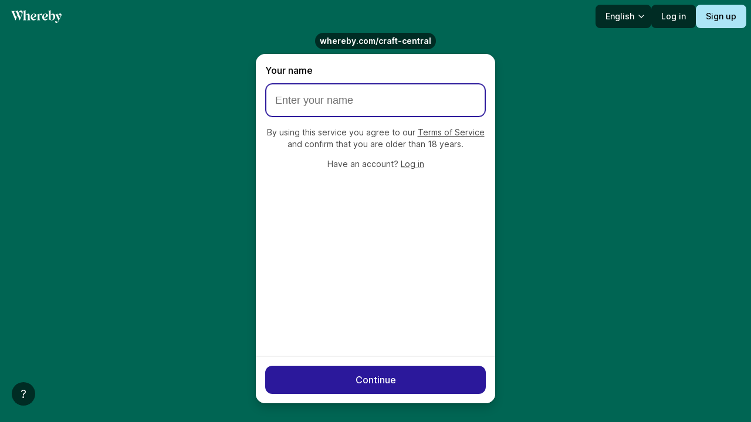

--- FILE ---
content_type: text/html; charset=utf-8
request_url: https://whereby.com/craft-central
body_size: 5132
content:
<!doctype html><html style="background-color:transparent" translate="no"><head><title>Video Meetings, Video Conferencing, and Screen Sharing - Whereby (formerly appear.in)</title><meta name="google-site-verification" content="GjCOAV3ZXI2sF0rnRzOjN9ULIFqTs_w8KjVS5u4h3Qo"/><meta name="robots" content="noindex"/><meta property="og:type" content="website"/><meta property="og:title" content="Whereby"/><meta property="og:site_name" content="Whereby"/><meta property="og:image" content="https://d2qulvgqu65efe.cloudfront.net/facebook-opengraph.png"/><meta property="og:description" content="Easy video meetings with no login or downloads. Video conferencing with screen sharing, recording and much more."/><meta property="fb:app_id" content="1411558269071152"/><meta property="twitter:card" content="summary"/><meta property="twitter:description" content="Easy video meetings with no login or downloads. Video conferencing with screen sharing, recording and much more"/><meta property="twitter:image" content="https://d2qulvgqu65efe.cloudfront.net/icon-redbird.png"/><meta property="twitter:site" content="@Whereby"/><meta property="twitter:title" content="Whereby"/><meta name="viewport" content="width=device-width,initial-scale=1,viewport-fit=cover"/><meta name="mobile-web-app-capable" content="yes"/><meta http-equiv="origin-trial" content="AjsM14h1NuULqEhVfLWrcAszKqFUBEA3/ofchaS/[base64]"><meta http-equiv="origin-trial" content="Aj1m0bVnbpAPp4YrmdMu+lCY7fs8S0AUZb+ef7YHxgfAKWF+5nfqqXyImAtIZU4FL0dn/cLU2JRBE24A5cL/SQ4AAACAeyJvcmlnaW4iOiJodHRwczovL2lwLTEyNy0wLTAtMS5oZXJlYnkuZGV2OjQ0NDMiLCJmZWF0dXJlIjoiRG9jdW1lbnRQaWN0dXJlSW5QaWN0dXJlQVBJIiwiZXhwaXJ5IjoxNjk0MTMxMTk5LCJpc1N1YmRvbWFpbiI6dHJ1ZX0="><meta http-equiv="origin-trial" content="AvHITVDjmwqwUSZfpT9UvB2Ysiuv4ZGIat+abOx5GOnlyuDfW/pZ/2UH9MiZ8j3EtvXR/wSD9MNrOnFgi4Y6fwIAAAB8eyJvcmlnaW4iOiJodHRwczovL3doZXJlYnkuY29tOjQ0MyIsImZlYXR1cmUiOiJEaXNhYmxlVGhpcmRQYXJ0eVN0b3JhZ2VQYXJ0aXRpb25pbmciLCJleHBpcnkiOjE3MjU0MDc5OTksImlzU3ViZG9tYWluIjp0cnVlfQ=="><link rel="icon" href="https://d2qulvgqu65efe.cloudfront.net/favicon.svg" type="image/svg+xml"/><link rel="apple-touch-icon" href="https://d2qulvgqu65efe.cloudfront.net/apple-touch-icon.png"/><link rel="manifest" href="/manifest.json"/><link href="https://d2qulvgqu65efe.cloudfront.net/assets/fonts/inter/Inter-roman.var.woff2" rel="preload" as="font" type="font/woff2" crossorigin="anonymous"/><link href="https://d2qulvgqu65efe.cloudfront.net/assets/fonts/whereby-roslindale/WherebyRoslindaleDisplayCondensed-Regular.woff2" rel="preload" as="font" type="font/woff2" crossorigin="anonymous"/><link href="https://d2qulvgqu65efe.cloudfront.net/assets/fonts/whereby-roslindale/WherebyRoslindaleText-Regular.woff2" rel="preload" as="font" type="font/woff2" crossorigin="anonymous"/><link href="https://d2qulvgqu65efe.cloudfront.net/assets/fonts/whereby-fonts.css" rel="stylesheet"/><noscript><meta http-equiv="Refresh" content="0; url=/information/unsupported-browser/javascript"></noscript><script defer="defer" src="https://dd0qbd4bsh2i0.cloudfront.net/assets/js/runtime~main.f3949739.js"></script><script defer="defer" src="https://dd0qbd4bsh2i0.cloudfront.net/assets/js/7.ad90923f.chunk.js"></script><script defer="defer" src="https://dd0qbd4bsh2i0.cloudfront.net/assets/js/main.f5684fff.chunk.js"></script><link href="https://dd0qbd4bsh2i0.cloudfront.net/assets/css/7.cbec1fd6.chunk.css" rel="stylesheet"><link href="https://dd0qbd4bsh2i0.cloudfront.net/assets/css/main.e5a31fc0.chunk.css" rel="stylesheet"></head><body style="margin:0"><script>window.PAGE_LOADED=Date.now(),"serviceWorker"in navigator&&navigator.serviceWorker.register("/sw.js").catch((function(r){if(r instanceof DOMException&&["SecurityError","NotSupportedError"].includes(r.name)||r instanceof TypeError&&"Failed to access storage."===r.message)return console.error(r);throw r}))</script><style>#loading-problem [lang]{display:none}#loading-problem [lang=en]{display:unset}</style><script>var localizeContainerId="#loading-problem",supportedLocales=["en","it","fr","es"];function localizeContent(e,n){if(n){var o=n.split("-")[0];if(supportedLocales.includes(o)){var l=":lang("+o+")",t="[lang]:not("+l+")";e.querySelectorAll(t).forEach((function(e){e.style.display="none"}));var a="[lang]"+l;e.querySelectorAll(a).forEach((function(e){e.style.display="unset"}))}}}document.addEventListener("DOMContentLoaded",(function(){var e=document.querySelector(localizeContainerId);e&&localizeContent(e,navigator.language||"en")}))</script><div id="app"><div style="position:fixed;height:100%;width:100%;display:flex;align-items:center;justify-content:center;flex-direction:column"><svg id="wb-logo" style="display:none" fill="none" height="63" viewBox="0 0 109 40" width="172" xmlns="http://www.w3.org/2000/svg"><g fill="#fff"><path d="m27.8473 9.81605c-1.5003 0-3.1075 1.15475-4.3984 3.87525l-1.6591-3.98085h-.1058c-.275.63365-1.123.97225-1.9272.97225h-8.7256v.1687c.6984.2962 1.3128 1.3098 1.8846 2.6838l5.4224 13.1007h.1692l3.524-8.5276 3.5287 8.5276h.1691l3.0075-7.4807c1.1643-2.9375 1.9271-4.564 1.9271-6.0218 0-1.9445-1.0792-3.31735-2.8165-3.31735zm-8.1342 12.28915-3.5148-8.5494c-.5719-1.3946-.0426-2.3875 1.3978-2.3875 1.2702 0 1.9065.8448 2.5416 2.3669l1.5532 3.7512zm8.4311-3.2037-1.2265 3.1107-3.2583-7.817c.7985-1.1536 1.8316-1.591 3.0224-1.591 1.4186 0 2.2666.9723 2.2666 2.7262 0 .9723-.2543 2.1776-.8042 3.5711z"/><path d="m73.722 18.2899c0-1.7322-1.7787-3.0006-4.0453-3.0006-3.4309 0-5.7607 2.9581-5.7607 6.0642 0 3.3805 2.5841 5.41 5.1463 5.41 2.0549 0 4.0453-1.2466 4.6597-3.423l-.1484-.1263c-.6984 1.0354-1.9065 1.6059-3.1134 1.6059-1.5888 0-2.8809-.9091-3.4941-2.5356 3.2824-.5292 6.7559-1.4177 6.7559-3.9946zm-6.9043 3.486c-.1266-.5073-.191-1.056-.191-1.6265 0-2.7469 1.1643-4.2896 2.6048-4.2896 1.1229 0 1.4611.9504 1.4611 1.9652 0 2.1121-1.9052 3.5285-3.8749 3.9509z"/><path d="m94.6264 14.9712c-1.46 0-2.8591 1.374-3.7208 3.2278l-1.4474-3.0384h-.1691c-.275 1.0354-1.567 1.6265-2.9868 1.6059v.1687c.8894.2112 1.2702 1.056 1.8213 2.1764l3.7484 7.7125-.2542.4649c-.8054 1.5852-1.3554 2.1557-1.9272 2.1557-1.0378 0-1.1229-1.5002-2.3724-1.5002-.7409 0-1.3553.5073-1.3553 1.3946 0 .9929 1.1011 1.6266 2.2447 1.6266 1.6729 0 2.7106-1.3098 3.8336-3.423l2.9016-5.4099c1.1643-2.1764 1.8006-3.1268 1.8006-4.7545.0011-1.3074-.7617-2.4071-2.117-2.4071zm-.191 6.8895-.9319 1.7964-2.392-5.0219c.4579-.8115 1.2633-1.4658 2.4553-1.4658 1.1229 0 1.7154.6967 1.7154 1.8389.0012.7817-.275 1.7528-.8468 2.8524z"/><path d="m42.4819 24.2484v-6.5292c0-1.4578-.9112-2.43-2.2665-2.43-1.6303 0-3.6851 1.4796-4.7862 2.5563v-8.81108h-.1484c-.657 1.03538-2.3505 1.66898-3.982 1.62658v.1687c.932.2537 1.2069.9091 1.2069 2.1764v11.2411c0 .9505-.4234 1.7115-1.1862 2.0283v.1687h5.3373v-.1687c-.7835-.4442-1.2287-1.0778-1.2287-1.9858v-5.8955c1.2494-.9091 2.2032-1.3522 2.9016-1.3522.7835 0 1.2287.5705 1.2287 1.7321v5.5156c0 .9091-.4026 1.5209-1.2287 1.9858v.1687h5.3373v-.1687c-.7617-.3157-1.1851-1.0767-1.1851-2.0271z"/><path d="m82.1304 15.2892c-1.5245 0-2.9868 1.1203-3.791 1.9858v-8.24058h-.1266c-.7628 1.03538-2.5208 1.66898-4.0878 1.62658v.1687c.8686.2537 1.2702.9298 1.2702 2.1764v13.6505h.191l1.3979-1.5634c.6144.9723 1.7787 1.5634 3.1766 1.5634 3.516 0 5.9298-3.0005 5.9298-6.2754 0-3.0006-1.8846-5.092-3.9601-5.092zm-2.0549 10.7969c-1.0377 0-1.7361-.8448-1.7361-2.0076v-6.2123c.6984-.613 1.483-1.1835 2.3505-1.1617 1.483.0207 2.3298 1.6909 2.3505 4.2472.0219 2.8949-1.1643 5.1344-2.9649 5.1344z"/><path d="m62.2639 15.2894c-1.1643 0-2.4356 1.2465-3.0281 2.43v-2.5563h-.1692c-.7202 1.0354-2.4149 1.6483-4.0026 1.6265v.1688c.8686.2536 1.292.9504 1.292 2.1763v5.0289c0 .9722-.4234 1.7321-1.2702 2.1132v.1687h5.4638v-.1687c-.8686-.3799-1.2494-1.141-1.2494-2.1132v-5.9162c.3175-.4017.6776-.8242 1.101-.8242.7835 0 1.1011.9505 2.0756.9505.6776 0 1.3772-.5498 1.3772-1.4796-.0024-.9287-.7433-1.6047-1.5901-1.6047z"/><path d="m54.0882 18.2899c0-1.7322-1.7788-3.0006-4.0453-3.0006-3.4309 0-5.7607 2.9581-5.7607 6.0642 0 3.3805 2.5841 5.41 5.1463 5.41 2.0549 0 4.0453-1.2466 4.6597-3.423l-.1485-.1263c-.6983 1.0354-1.9064 1.6059-3.1133 1.6059-1.5889 0-2.8809-.9091-3.4941-2.5356 3.2824-.5292 6.7559-1.4177 6.7559-3.9946zm-6.9043 3.486c-.1266-.5073-.191-1.056-.191-1.6265 0-2.7469 1.1643-4.2896 2.6048-4.2896 1.1229 0 1.483.9504 1.483 1.9652 0 2.1121-1.9271 3.5285-3.8968 3.9509z"/></g></svg><div id="loading-problem" style="display:none;color:#fff;max-width:500px;text-align:center;font:16px/24px 'Inter var',Inter,system-ui,sans-serif;background:rgba(0,0,0,.4);border-radius:12px;padding:24px 16px;margin:16px 8px"><h1 style="font-weight:400;font-size:24px;line-height:32px;margin:0"><span lang="en">Loading is taking long...</span> <span lang="it">Il caricamento sta richiedendo molto tempo...</span> <span lang="fr">Le chargement semble plus long que prévu...</span> <span lang="es">La página se está cargando...</span></h1><p><span lang="en">You might have a network or browser issue. If retrying doesn't work, you could try a different network, device or browser. Any firewall or ad-blocker might also interfere. </span><span lang="it">Potresti avere un problema di rete o del browser. Se il problema persiste, puoi provare con una rete, un dispositivo, o un browser diversi. Anche qualsiasi firewall, o blocco degli annunci, potrebbe interferire con il caricamento della pagina. </span><span lang="fr">Vous pourriez avoir un problème de réseau ou de navigateur. Si le problème persiste, vous pouvez essayer avec un réseau, un appareil ou un navigateur différent. Tout pare-feu ou bloqueur de publicité peut également interférer. </span><span lang="es">Puede que tengas un problema con la red o el navegador. Reinténtalo, si no funciona puedes probar con otra red, dispositivo o navegador. Además, cualquier cortafuegos o bloqueador de publicidad también podría estar interfiriendo. </span><a target="_blank" rel="noopener" style="color:inherit" href="https://whereby.helpscoutdocs.com/article/342-i-keep-having-network-connection-issues"><span lang="en">More info</span> <span lang="it">Ulteriori informazioni</span> <span lang="fr">Pour en savoir plus</span> <span lang="es">Más información en el enlace</span></a></p></div></div></div><div id="popover-container-fixed"></div><script>!function(){try{window.location===window.parent.location&&(document.getElementById("wb-logo").style.display="")}catch(o){}if(!location.search.includes("background=off")&&window.location===window.parent.location){var o="#006654";try{var e=decodeURIComponent(location.pathname.replace(/\/$/,"")),n=JSON.parse(sessionStorage.roomTheme||"{}");o=n&&n[e]&&n[e].backgroundColor||o}catch(o){console.warn("failed parsing roomTheme",o)}document.documentElement.style.backgroundColor=o}var r;function t(o){r=o,window.removeEventListener("error",t)}window.addEventListener("error",t),window.unsupportedBrowserTimeout=setTimeout((function(){var o=document.querySelector("#loading-problem");r&&(location.href="/information/unsupported-browser/"+(location.search||"?")+"&err="+encodeURIComponent(r.message||r)+"&room-name="+location.pathname),o&&(o.style.display="block"),window.removeEventListener("error",t)}),16e3)}()</script></body></html>

--- FILE ---
content_type: text/css; charset=utf-8
request_url: https://dd0qbd4bsh2i0.cloudfront.net/assets/css/main.e5a31fc0.chunk.css
body_size: 34347
content:
.HeadsUpNotification-AyGN{position:fixed;z-index:1;background:#fff;box-shadow:0 2px 4px 0 rgba(0,0,0,.5);border-radius:4px;padding:.5em 1em;top:calc(var(--layout-room-frame-top) + var(--spacing-3));left:var(--spacing-3);max-width:calc(100% - var(--spacing-3)*2)}.HeadsUpNotification-AyGN p{margin:0}.LoadingScreen-RxxT,.spinnerWrapper-7li2{display:flex;align-items:center;justify-content:center}.LoadingScreen--fullPage-RDjk{position:fixed;top:0;left:0;width:100%;height:100%}.spinnerWrapper-7li2{background-color:var(--color-grey-extra-dark);height:72px;width:72px;border-radius:var(--border-radius-large);padding:12px;box-shadow:var(--drop-shadow-small)}.why-T6me{position:absolute;top:calc(50% + 48px);opacity:0;transition:opacity 1s;color:hsla(0,0%,100%,.82)}.why--visible--FK1{opacity:1}@keyframes spin--F47{to{transform:rotate(1turn)}}.RotatingSpinner-IhOE{height:100%;width:100%}.RotatingSpinnerImage-PpDG{height:100%;width:100%;animation:spin--F47 1s linear infinite;transform-origin:center center}.RootLayout-54xf{width:100%;height:100%;display:grid;grid-template-rows:1fr;grid-auto-rows:auto}.RootLayout-54xf.hasWatermark-bK5G{grid-template-rows:auto 1fr}.RootLayout-54xf.isAccessible-G1RG :focus{outline:2px solid #fff}.content-v2eD{position:relative}.WatermarkBanner-eCkv{height:var(--watermark-bar-height)}.inner-3Hzz{position:fixed;top:0;left:0;z-index:var(--app-layer-watermark);display:grid;justify-content:center;align-items:center;width:100%;height:var(--watermark-bar-height);font-size:var(--font-size-extra-small);line-height:1;white-space:nowrap;color:#fff;background-color:var(--theme-background-color,var(--color-green))}.inner-3Hzz:before{content:"";position:absolute;top:0;left:0;width:100%;height:100%;background-color:var(--color-grey-extra-light)}.content-XRDU{position:relative;display:inline-grid;align-items:center;grid-template-columns:auto auto;grid-gap:var(--spacing-2);text-decoration:none;color:#fff}.logo-qXP7{width:auto;height:var(--spacing-3)}.ErrorPage-phNM{padding:var(--spacing-3)}.PrecallLayout-g3Hv{position:absolute;top:0;left:0;width:100%;height:100%;--main-box-max-width:408px}.bodyWrapper-lzpW{display:grid;height:calc(100% - 56px);padding-bottom:max(env(safe-area-inset-bottom),var(--spacing-4))}.body-sf9r,.bodyWrapper-lzpW{align-items:center;width:100%}.body-sf9r{display:flex;flex-direction:column;height:100%;justify-content:center;padding:0 var(--spacing-2) var(--spacing-2);min-width:0}.publicProfileButton-8r9b{max-width:var(--main-box-max-width)}.roomNameWrapper-UPEU{padding:0 var(--spacing-2) var(--spacing-2) var(--spacing-2);text-align:center;width:100%}@media (min-height:750px){.roomNameWrapper-UPEU{padding-bottom:var(--spacing-3)}}.content-WAgZ{align-items:flex-start;display:flex;height:100%;justify-content:center;max-height:630px;width:100%}.hasStack-zzVx{flex-wrap:wrap-reverse}.publicProfileCard-oeiu{background-color:#fff;box-shadow:var(--drop-shadow-large);border-radius:var(--border-radius-extra-large);width:100%;max-width:360px;margin:0 var(--spacing-2) 0 var(--spacing-3);padding:var(--spacing-3)}.publicProfileEducation-7-Et{margin:var(--spacing-3) 0 0 var(--spacing-3);max-width:360px}.publicProfileLink-s\+\+i{font-size:var(--font-size-normal);font-weight:var(--font-weight-medium);line-height:var(--font-line-height-normal);text-decoration:none}.helpButton-zhMV{display:block;position:fixed;left:max(20px,env(safe-area-inset-left));bottom:28px;color:#fff}@media (max-height:calc(500px - 56px)){.bodyWrapper-lzpW,.box-2c5M{height:auto}.box-2c5M{max-height:unset}}.PrecallRoomName-F-7g{display:inline-flex;align-items:center;text-align:center;max-width:100%;padding:var(--spacing-1);background-color:var(--color-background-grey);border-radius:var(--spacing-6);font-size:var(--font-size-small);line-height:var(--font-line-height-small);font-weight:var(--font-weight-bold);color:rgba(0,0,0,.64)}.PrecallRoomName-F-7g .lockIconWrapper-vv\+-{display:flex;align-items:center;justify-content:center;flex:0 0 auto;margin-left:var(--spacing-1);width:16px;height:16px;padding:0 1px}.PrecallRoomName-F-7g .lockIcon-bQSU{color:var(--color-grey)}.PrecallRoomName-F-7g .roomNameText-jY71{flex-shrink:1;margin:0 var(--spacing-1);overflow:hidden;white-space:nowrap;text-overflow:ellipsis}.PrecallRoomName-F-7g.isDark-RS3T{color:#fff;background-color:var(--color-grey)}.PrecallRoomName-F-7g.isDark-RS3T .lockIcon-bQSU{color:#fff}.PrecallHeader-CS9l{width:100%;height:56px;padding:var(--spacing-2);display:grid;grid-gap:var(--spacing-2);align-items:center;grid-template-columns:1fr min-content}.PrecallHeader-CS9l>*{grid-row:1}.logo-PL3H{fill:#fff}.defaultLogoWrapper-g0Vy{display:flex;align-items:center;justify-content:center;height:var(--spacing-6);width:108px}.roomLogoImg-ihTf{display:block;max-height:var(--spacing-6);max-width:225px;max-width:100%}.user-GnmV{color:#fff}.buttonsContainer-ockb{display:flex;align-items:center;grid-gap:var(--spacing-2);gap:var(--spacing-2)}.logoContainer-iYhv{position:absolute;left:var(--spacing-2);top:var(--spacing-2)}.logoWrapper-2giE{display:flex;align-items:center;justify-content:center;height:40px;width:108px}.signupButton-ZfEB{background-color:var(--color-background-info-blue);color:var(--color-black);margin-right:var(--spacing-2)}.signupButton-ZfEB:focus,.signupButton-ZfEB:hover{color:var(--color-black);background-color:#84c7db}.languageButton-RexB{padding-right:var(--spacing-2)}.helpButton-osnL{position:fixed;left:20px;bottom:28px}.chevron-pKuO,.languageButtonContent-G7P4{display:flex;align-items:center}.chevron-pKuO{width:var(--spacing-3);margin-left:var(--spacing-1)}.roomLogoImg-r5rr{display:block;max-height:40px;max-width:225px}.selectedIcon-95al{color:var(--theme-color-button-default-text,var(--color-blue))}.languageMenu-1HSJ{overflow:auto;max-height:600px}.Popover-Wsqa{pointer-events:auto}.Chevron-CiFa{transition:transform .22s ease-in-out}.Chevron--down-2i3H{transform:rotate(0deg)}.Chevron--up-7OdE{transform:rotate(180deg)}.Chevron--left-LEy6{transform:rotate(90deg);margin-left:-3px}.Chevron--right-fEgP{transform:rotate(270deg)}.avatarWrapper-1DdE{display:inline-block;outline:none;border:0;padding:0;background:transparent;border-radius:var(--border-radius-small)}.avatarWrapper-1DdE:focus{outline:2px solid var(--theme-color-focus,var(--color-blue-light))}.avatar-iXFX{cursor:pointer;margin:0}.Avatar-FHER{background-color:var(--color-background-yellow);height:var(--avatar-size);overflow:hidden;-webkit-user-select:none;user-select:none;width:var(--avatar-size);position:relative;border-radius:var(--border-radius-small)}.Avatar--round-A6BT{border-radius:50%}.Avatar--outline-LVhV{box-shadow:inset 0 0 0 1px rgba(0,0,0,.12)}.background-H8ve{fill:var(--branded-avatar-bg-color)}.layer-VzM7{position:absolute;top:0;left:0;width:100%;height:100%;object-fit:cover}.NavButton-eNkU{--nav-button-bg:var(--color-grey);background:transparent;border:0;margin:0;padding:0;outline:0;overflow:hidden;border-radius:var(--border-radius-small)}.NavButton-eNkU .shell-xCpy{height:40px;position:relative;background:var(--nav-button-bg);border-radius:var(--border-radius-small);transition:background var(--transition-button-hover)}.NavButton-eNkU.IconButton-ddFg .shell-xCpy,.NavButton-eNkU.ImgButton-MB5t .shell-xCpy{width:40px;display:flex;justify-content:center;align-items:center}.NavButton-eNkU:focus,.NavButton-eNkU:hover{--nav-button-bg:var(--color-grey-extra-dark)}.NavButton-eNkU:focus{outline:2px solid var(--theme-color-focus,var(--color-blue-light))}.NavButton-eNkU:active{--nav-button-bg:var(--color-black)}.NavButton-eNkU.light-gJgk{--nav-button-bg:transparent}.NavButton-eNkU.light-gJgk:focus,.NavButton-eNkU.light-gJgk:hover{--nav-button-bg:var(--color-grey-extra-light)}.NavButton-eNkU.light-gJgk:active{--nav-button-bg:var(--color-grey-light)}.SignupButton-UsxQ{background-color:var(--color-background-info-blue);color:var(--color-black)}.SignupButton-UsxQ:focus,.SignupButton-UsxQ:hover{color:var(--color-black);background-color:#84c7db}.PublicProfileButton-u7TR{align-items:center;background:#fff;border:0;border-radius:var(--border-radius-extra-large);display:flex;flex:0 0 auto;justify-content:space-between;margin:0 0 var(--spacing-2);outline:none;padding:0 var(--spacing-3);text-align:left;transition:background-color var(--transition-button-hover);width:100%}.PublicProfileButton-u7TR:focus,.PublicProfileButton-u7TR:hover{background:var(--color-background-grey)}.avatar-jvlp{flex-shrink:0;height:48px;margin:12px 0;width:48px}.displayName-wn3n{font-size:var(--font-size-normal);line-height:var(--font-line-height-normal)}.displayName-wn3n,.fakeLink-0Pxd{font-weight:var(--font-weight-bold)}.fakeLink-0Pxd{align-items:center;color:var(--color-blue);display:flex;font-size:var(--font-size-small);line-height:var(--font-line-height-small);margin-top:var(--spacing-1)}.newBadge-eZh6{margin-left:var(--spacing-2)}.Badge-nZcE{display:inline-block;padding:0 var(--spacing-1);border-radius:var(--border-radius-extra-small);font-size:var(--font-size-extra-small);line-height:var(--font-line-height-small);font-weight:var(--font-weight-medium);text-transform:uppercase;color:#fff;background-color:var(--color-illustration-blue);white-space:nowrap}.PublicProfileDialog-3Tqm{--dialog-body-padding-v:var(--spacing-3);--dialog-body-padding-h:var(--spacing-3);--dialog-max-width:408px;--dialog-text-align:left}.closeButton--zJ-{position:absolute;right:var(--spacing-3);top:var(--spacing-3);z-index:1}.actionElement-62qF{margin:var(--spacing-3) 0 0}.publicProfileEducation-dLr5{margin:var(--spacing-4) 0 0}.PublicProfileEducation-Rfcr{background:var(--color-illustration-blue);border-radius:var(--border-radius-extra-large);box-shadow:var(--drop-shadow-large);color:#fff;width:100%}.content-hcq\+{padding:12px var(--spacing-3) 0}.topNote-ljo0{align-items:center;display:flex;justify-content:space-between;margin-bottom:var(--spacing-2)}.topNoteText-B3Cz{align-items:center;display:flex;font-style:italic;font-weight:var(--font-weight-medium)}.dismissButton-qwHh,.topNoteText-B3Cz{color:hsla(0,0%,100%,.8);font-size:var(--font-size-small);line-height:var(--font-line-height-small)}.dismissButton-qwHh{border:0;padding:0;background:none;font-weight:var(--font-weight-bold)}.icon-c7Ph{margin-right:var(--spacing-2)}.title-ar42{font-size:var(--font-size-large);font-weight:var(--font-weight-bold);line-height:var(--font-line-height-large)}.paragraph-okX9{margin:0 0 var(--spacing-3)}.footer-QtSa{align-items:center;border-top:1px solid var(--color-grey-extra-light);display:flex;justify-content:space-between;padding:var(--spacing-3)}.toggleSwitchLabel-ak\+G{font-weight:var(--font-weight-bold)}.container-iT\+e{position:relative}.button-gbrn{border-radius:50%}.buttonContent-Bw6Q{color:#fff;width:40px;height:40px;display:flex;justify-content:center;align-items:center;font-size:20px;-webkit-user-select:none;user-select:none}.hoverMenuWrapper-1mPT{padding-bottom:var(--spacing-2)}.tooltip-1Eew{position:absolute;bottom:calc(100% + 14px);width:max-content;left:-12px;pointer-events:none;border-radius:var(--border-radius-small);text-align:center;word-wrap:break-word;color:#fff;background:var(--color-black);padding:var(--spacing-2);font-size:var(--font-size-small);line-height:var(--font-line-height-small)}.tooltip-1Eew:after{position:absolute;content:"";top:11px;left:8px;width:13px;height:13px;border-radius:0 0 var(--border-radius-extra-small) 0;margin:18px;transform:rotate(45deg);background:inherit}.SplitLayout-ttjq{position:absolute;top:0;left:0;display:flex;flex-flow:row nowrap;width:100%;height:100%}.content-l\+11{min-height:100%;position:relative}.sidebarContainer-1B5C{flex-shrink:0;z-index:var(--app-layer-sidebar);position:fixed;top:var(--layout-room-frame-top);right:calc(100% - var(--layout-room-frame-width) - var(--layout-room-frame-left));height:var(--layout-room-frame-height)}.sidebarContainer-1B5C.isFullscreen-HAgt{padding:0}.sidebarContainer-1B5C.isFullscreen-HAgt.clearTopToolbar-Q\+zs{padding:56px 0 0;background-color:rgba(0,0,0,.5)}.sidebarContainer-1B5C.isFloating-wpLt{background-color:rgba(0,0,0,.5)}.sidebarContent-MlxQ{height:100%;overflow:hidden}.Scrollbar-EDRF{--bar-background-color:hsla(0,0%,100%,0.5);position:fixed;top:var(--layout-room-frame-top);right:0;bottom:0;width:var(--spacing-2);z-index:var(--app-layer-video-stage-scrollbar);touch-action:pan-y;transition:width .15s ease}.Scrollbar-EDRF:hover{width:12px;--bar-background-color:hsla(0,0%,100%,0.9)}.Scrollbar-EDRF .bar-lPs3{position:absolute;top:0;right:2px;left:2px;border-radius:var(--spacing-1);background:var(--bar-background-color);cursor:default;outline:none;will-change:transform}@supports (-webkit-touch-callout:none){.Scrollbar-EDRF{display:none}}.Sidebar-Mvpg{position:relative;width:100%;height:100%}.Sidebar-Mvpg>*{position:absolute;top:0;left:0;width:100%;height:100%}.inner-tkGK{width:100%;height:100%;background:#fff;border-radius:var(--border-radius-large);box-shadow:var(--drop-shadow-large);overflow:hidden}.InsetPanel-mX\+v{width:100%;height:100%;padding:var(--spacing-2) var(--spacing-2) var(--spacing-2) 0}.InsetPanel-mX\+v.isConstrained-xacH{padding-left:var(--spacing-2)}.InsetPanel-mX\+v.isSquare-S0ac{padding:0}.InsetPanel-mX\+v.isSquare-S0ac .inner-tkGK{border-radius:0}.content-vRnM{height:100%;overflow-y:auto;-webkit-overflow-scrolling:touch}.spinnerWrapper-PSy5{display:flex;justify-content:center;align-items:center;width:100%;height:100%;opacity:0;animation:fadeIn-zIbs .5s ease-in-out .5s forwards}.spinner-THxS{height:48px;width:48px;animation:spin-mBJd 1s linear infinite;transform-origin:center center}@keyframes spin-mBJd{to{transform:rotate(1turn)}}@keyframes fadeIn-zIbs{to{opacity:1}}.Chat-QKag{height:100%;width:100%;background-color:#fff}@keyframes fade-out-dEoF{0%{opacity:1}to{opacity:0}}.chatPreview-3uIp{animation:fade-out-dEoF .3s;animation-delay:6s;animation-fill-mode:forwards;position:fixed;bottom:40px;right:0;padding:8px;pointer-events:all;max-width:100%;cursor:pointer}.chatPreview-body-dDoN{background-color:#f5fcf9;padding:.5em 1em;border-radius:18px;display:inline-block;white-space:nowrap;max-width:100%;text-overflow:ellipsis;overflow:hidden}.paddedContent-S\+Qv{padding:var(--spacing-3)}.component-0MVY{display:flex;flex-direction:column;position:relative;height:100%;background-color:#fff;font-size:var(--font-size-small)}.dragActiveOverlay-J\+-e{position:absolute;top:0;left:0;right:0;width:calc(100% - var(--spacing-3));height:calc(100% - var(--spacing-3));display:flex;justify-content:center;align-items:center;background-color:rgba(248,248,254,.9);z-index:1000;border:2px dashed var(--color-illustration-blue);border-radius:var(--border-radius-large);margin:var(--spacing-2)}.dragActiveOverlay--error-thiy{border-color:#f26b4d;background-color:#fef8f6}.dropZoneWrapper-EN5A{display:flex;flex-direction:column;grid-gap:10px;gap:10px;align-items:center;text-align:center;max-width:200px}.dropZoneTitle-8Z9N{font-size:var(--font-size-small);font-weight:var(--font-weight-medium);color:#000}.dropZoneDescription-lnan{font-size:var(--font-size-small);color:rgba(0,0,0,.72)}.chatMessages-WE5g{flex-grow:1;position:relative;height:100%;overflow-y:auto;-webkit-overflow-scrolling:touch;overscroll-behavior:contain}.groupBanner-kDcl{background-color:var(--color-background-grey);color:var(--color-grey);text-align:center;font-size:var(--font-size-small);line-height:var(--font-line-height-small);padding:12px}.scrollDetector-7Rvc{height:1px;width:100%}.unreadMessagesIndicator-XeTK{position:absolute;bottom:76px;left:0;right:0;display:flex;justify-content:center}.chatMessageInput-B6VH{flex:0 0 auto;width:100%;z-index:1}.downloadChatHistoryButton-2L2S{margin:8px}.raisedHandNotification-K9aB{position:absolute;top:var(--spacing-2);left:var(--spacing-2);right:var(--spacing-2)}.replyContainer-6UFf{background-color:#eee;border-top:1px solid var(--color-grey-extra-light);padding:var(--spacing-2) var(--spacing-2);display:flex;word-break:break-word}.replyMessageAvatar-B9ik{flex:0 0 auto;margin-right:var(--spacing-2);align-self:flex-end}.replyMessageName-pjXD{color:var(--color-grey);padding-left:var(--spacing-2);font-size:12px}.replyMessageText-N2Uh{background-color:#fff;border:1px solid var(--color-grey-extra-light);padding:6px 40px 6px 12px;display:inline-block;max-width:100%;position:relative;border-radius:var(--message-border-radius-top-left,16px) var(--message-border-radius-top-right,16px) var(--message-border-radius-bottom-right,16px) var(--message-border-radius-bottom-left,16px)}.cancelReplyButton-f3BV{background-color:var(--color-grey-extra-light);border:none;border-radius:50%;display:flex;padding:2px;position:absolute;right:6px;top:4px}.cancelReplyButton-f3BV:hover{background-color:var(--color-grey-light)}.container-QZp0{border-top:1px solid var(--color-grey-extra-light);cursor:default;display:flex;font-size:12px;font-weight:600;padding:12px;flex-wrap:wrap;grid-gap:var(--spacing-1);gap:var(--spacing-1)}.fileIconBadge-XqJ2{background-color:#fff;height:20px;overflow:hidden;position:absolute;right:-10px;top:-10px;width:20px}.closeButton-wa0A,.fileIconBadge-XqJ2{align-items:center;border-radius:100%;display:flex;justify-content:center}.closeButton-wa0A,.returnIcon-DPpA{background-color:var(--color-background-grey);height:16px;width:16px}.returnIcon-DPpA{cursor:pointer;align-items:center;border-radius:100%;display:flex;justify-content:center}.spinner-7KM6{height:16px;margin-top:-19px;width:16px}.warningIcon-zMiL{height:16px;margin-top:-2px;width:16px}.fileIcon-iVrz{align-items:center;background-color:var(--color-illustration-blue);border-radius:var(--border-radius-small);color:#fff;display:flex;height:40px;justify-content:center;margin-right:12px;position:relative;text-transform:uppercase;width:40px}.ChatMessages-WGHb{padding:8px 0;width:100%;margin-bottom:-1px;min-height:calc(100% - 1px);display:flex;flex-direction:column;justify-content:flex-end}.emptyChatPlaceholder-\+Tlj{margin:auto;text-align:center;max-width:240px}.emptyChatPlaceholder-\+Tlj div{line-height:var(--font-line-height-normal);color:var(--color-grey);font-weight:var(--font-weight-medium)}.emptyChatPlaceholderImage-PeAQ{height:118px}.ChatMessages-WGHb>:not(:last-child){margin-bottom:12px}.ChatMessageGroup-aIWS{--chat-message-max-width:600px;--avatar-size:32px;display:grid;padding:0 8px;grid-template-columns:var(--avatar-size) [gutter-1] 8px [gutter-2] 8px [gutter-3] 8px [main-column] minmax(0,100%) [gutter-4] 8px [gutter-5] 8px [gutter-6] 8px var(--avatar-size);grid-template-rows:[timestamp] auto [name] auto [main-row] auto;grid-template-areas:"avatar . message-area message-area message-area message-area . . . ."}.broadcast-fo\+K{padding-top:var(--spacing-2);padding-bottom:var(--spacing-2);background-color:rgba(106,111,235,.12)}.fromSelf-cIgM{--chat-message-background-color:var(--color-background-pink);grid-template-areas:". . . message-area message-area message-area message-area . avatar"}.displayName-hF9J{grid-column:gutter-2/gutter-4;padding:0 0 4px 12px;margin:0;font-size:12px;color:var(--color-grey-extra-dark);grid-row:name;overflow-wrap:break-word;word-wrap:break-word;hyphens:auto;-webkit-user-select:none;user-select:none}.fromSelf-cIgM .displayName-hF9J{grid-column:gutter-5/gutter-2;text-align:right;align-self:end}.avatarImage-tRvd{margin:0;grid-area:avatar;grid-row:main-row;align-self:end;overflow:hidden}.timestampContainer-X3yv{grid-row:timestamp;grid-column:main-column;display:inline-flex;margin:auto;align-items:center;-webkit-user-select:none;user-select:none}.timestamp-ZvST{font-size:12px;color:var(--color-grey-extra-dark)}.broadcastLabel-9TJ3{font-size:12px;color:var(--color-illustration-blue);padding-left:var(--spacing-2);display:inline-flex;align-items:center}.broadcastIcon-segb{margin-right:var(--spacing-2)}.reaction-KuSI{grid-row:main-row;grid-column:main-column}.content-3Gtk{grid-area:message-area;grid-row:main-row;display:block;overflow-wrap:break-word;word-wrap:break-word;hyphens:auto;--message-border-radius-top-left:3px;--message-border-radius-top-right:16px;--message-border-radius-bottom-right:16px;--message-border-radius-bottom-left:3px}.broadcast-fo\+K .content-3Gtk{--chat-message-background-color:#fff}.content-3Gtk>:not(:last-child){margin-bottom:4px}.content-3Gtk>:first-child{--message-border-radius-top-left:16px}.content-3Gtk>:last-child,.fromSelf-cIgM .content-3Gtk{--message-border-radius-bottom-left:16px}.fromSelf-cIgM .content-3Gtk{justify-content:end;--chat-message-background-color:var(--color-background-pink);--chat-message-align:flex-end;--chat-message-link-color:var(--color-main-text);--message-border-radius-top-left:16px;--message-border-radius-top-right:3px;--message-border-radius-bottom-right:3px}.broadcast-fo\+K.fromSelf-cIgM .content-3Gtk{--chat-message-background-color:#fff}.fromSelf-cIgM .content-3Gtk>:first-child{--message-border-radius-top-right:16px}.fromSelf-cIgM .content-3Gtk>:last-child{--message-border-radius-bottom-right:16px}.ChatMessage-fKIj{--chat-default-message-background-color:var(--color-background-grey);display:flex;justify-content:var(--chat-message-align);font-size:var(--font-size-small);line-height:var(--font-line-height-small);white-space:pre-wrap}.ChatMessage-fKIj .moreButton-zqr7{display:none;border:none;background-color:initial;padding:0;margin:0;width:var(--spacing-5);height:var(--spacing-5);margin-right:calc(var(--spacing-5)*-1);align-self:center}.ChatMessage-fKIj .moreButton-zqr7.fromSelf-sZ9J{margin-right:0;margin-left:calc(var(--spacing-5)*-1)}.ChatMessage-fKIj .moreButton-zqr7 svg{border-radius:var(--border-radius-small);fill:var(--color-grey)}.ChatMessage-fKIj .moreButton-zqr7.visible-Ozkt svg,.ChatMessage-fKIj .moreButton-zqr7:hover svg{fill:var(--color-grey-extra-dark)}.ChatMessage-fKIj .moreButton-zqr7:hover svg{background-color:var(--color-background-grey)}.ChatMessage-fKIj .moreButton-zqr7.visible-Ozkt svg{background-color:var(--color-grey-extra-light)}.ChatMessage-fKIj .moreButton-zqr7.visible-Ozkt,.ChatMessage-fKIj:hover .moreButton-zqr7.available-ObUH{display:flex;align-items:center;justify-content:center}.wrapper-n-wM{display:flex;flex-direction:column;max-width:100%}.content-ITXF.contentRemoved-fa3N{--chat-message-background-color:transparent;color:var(--color-grey-dark);box-shadow:0 0 0 1px var(--color-grey-extra-light);cursor:default}.content-ITXF.isMention-cLoY{--chat-message-background-color:var(--color-background-yellow)}.content-ITXF.isReply-YxET{width:100%;border-radius:0 0 var(--message-border-radius-bottom-right,16px) var(--message-border-radius-bottom-left,16px)}.content-ITXF{background-color:var(--chat-message-background-color,var(--chat-default-message-background-color));padding:6px 12px;display:inline-block;max-width:100%;border-width:0;text-align:left;border-radius:var(--message-border-radius-top-left,16px) var(--message-border-radius-top-right,16px) var(--message-border-radius-bottom-right,16px) var(--message-border-radius-bottom-left,16px)}.link-v-K6{color:var(--chat-message-link-color)}.mention-OjJc{color:var(--color-blue)}.fileMessageWrapper-Wwtt{display:flex;flex-direction:column;padding:0;text-decoration:none}.file-lJda{display:flex;padding:var(--spacing-1) 0}.fileIcon-BJFz{flex-shrink:0}.fileInfoWrapper-w6BI,.fileName-ExTN{overflow:hidden}.fileName-ExTN{color:var(--color-main-text);display:block;font-size:var(--font-size-small);font-weight:var(--font-weight-medium);white-space:nowrap;text-overflow:ellipsis}.fileType-CZxx{color:var(--color-grey);font-size:var(--font-size-extra-small);font-weight:var(--font-weight-normal)}.fileImage-oLGo{display:block;max-width:100%;max-height:400px;margin-top:var(--spacing-2);border-radius:var(--border-radius-small)}.menuItem-POzC{display:flex;align-items:center;grid-gap:var(--spacing-2);gap:var(--spacing-2)}.menuItem--delete-QKmt{color:var(--color-red)}.replyingTo-i5Tn{color:var(--color-grey);padding:6px 12px;display:inline-block;max-width:100%;background-color:#fff;border:2px solid var(--color-grey-extra-light);border-radius:var(--message-border-radius-top-left,16px) var(--message-border-radius-top-right,16px) 0 0;text-align:left;cursor:pointer}.highlight-4K4x{animation:highlight-4K4x 1s ease-out}@keyframes highlight-4K4x{0%{background-color:var(--color-illustration-red)}to{background-color:var(--chat-message-background-color)}}.ChatExpandedUrlMessage-acir{display:flex;justify-content:var(--chat-message-align,flex-start)}.spinner-vsnJ{grid-area:header}.spinner-vsnJ circle{fill:#000}.content-LbMf{background-color:var(--chat-message-background-color,#f0f0f0);font-family:sans-serif;border-radius:var(--message-border-radius-top-left,16px) var(--message-border-radius-top-right,16px) var(--message-border-radius-bottom-right,16px) var(--message-border-radius-bottom-left,16px);display:inline-grid;max-width:320px;grid-template-columns:8px 20px calc(100% - 48px) 8px;grid-template-rows:8px min-content 24px 24px 8px;grid-template-areas:"header header header header" "header header header header" ". title title ." ". favicon url ." ". . . .";overflow:hidden;grid-gap:0 4px;width:100%;align-items:center}.headerImage-O5io{grid-area:header;width:100%;object-fit:cover;height:100px}.titleWrapper-5kUn,.urlWrapper-EhSN{display:flex;font-size:.8em}.clippedText-g5F1{white-space:nowrap;overflow:hidden;text-overflow:ellipsis}.urlWrapper-EhSN{grid-area:url;color:rgba(0,0,0,.75);cursor:default}.urlWrapper-EhSN:only-child{grid-column:2/span 2}.bottomRow-flGM{display:contents}.titleWrapper-5kUn{grid-area:title;font-weight:var(--font-weight-bold)}.favicon-8WcK{grid-area:favicon;width:20px}.linkWrapper-m94Z{display:contents;color:inherit;text-decoration:none}.linkWrapper-m94Z:hover .titleText-n8B0{text-decoration:underline}.IntegrationTeaser-Ylip{word-break:unset;overflow-wrap:unset;font-size:var(--font-size-small);line-height:var(--font-line-height-small)}.buttonIcon-bAtt{position:relative;top:2px;left:-5px}.spinnerIcon-y4Wb{position:relative;top:-2px;left:-5px}.IntegrationUpsell-jmUz{font-size:var(--font-size-small)}.ChatReactions-9Edj{display:flex;justify-content:center;margin-top:10px;position:relative}.ChatReactions-9Edj:first-child{margin-top:20px}.tooltip-fms6{max-width:220px}.tooltipItem-iHQB:after{display:inline-block;white-space:break-spaces;content:", "}.tooltipItem-iHQB:last-child:after{content:""}.emoji-rPzS{position:relative}.emojiWrapper-6PAO{--size:40px;width:var(--size);padding:0;margin:0 5px 20px;font-size:24px;cursor:default;border:none;outline:none;background-color:var(--color-background-grey);border-radius:100%}.count-3sco,.emojiWrapper-6PAO{height:var(--size);line-height:var(--size);text-align:center}.count-3sco{--size:20px;position:absolute;left:50%;transform:translateX(-50%);bottom:-13px;min-width:var(--size);padding:0 5px;font-size:var(--font-size-extra-small);border-radius:var(--border-radius-extra-large);background-color:#fff;color:var(--color-grey-dark);box-shadow:var(--drop-shadow-small)}.container-uZol{width:100%;text-align:center;padding:var(--spacing-2);border-radius:var(--border-radius-extra-small);background-color:var(--color-background-grey)}.description-FZaV{padding:0 var(--spacing-2);hyphens:none}.buttonContainer-Imjr,.description-FZaV{margin-top:var(--spacing-2)}.primaryButton-4EVL{margin-bottom:var(--spacing-2)}.settingsButton-MTma{line-height:inherit!important}.ChatLogEvent-fxb8{margin:var(--spacing-1) 0 var(--spacing-2)}.inner-8-7u{display:flex;flex-wrap:wrap;align-items:center;justify-content:center;width:100%;font-size:var(--font-size-extra-small);line-height:var(--font-line-height-extra-small);text-align:center;color:var(--color-grey-extra-dark)}.icon-\+MYM{flex:0 0 var(--spacing-3);width:var(--spacing-3)}.icon-\+MYM:not(:first-child){margin-left:var(--spacing-1)}.subject-gPhx{font-weight:var(--font-weight-medium)}.subject-gPhx:not(:last-child){margin-right:var(--spacing-1)}.icon-\+MYM+.subject-gPhx{margin-left:var(--spacing-1)}.container-qbse{background-color:#fff;border-radius:var(--border-radius-small);box-shadow:0 0 2px var(--color-grey);padding:var(--spacing-2);display:flex;align-items:center}.text-sgoL{flex:1 1}.reaction-Oua1{box-shadow:none;background-color:var(--color-background-grey);margin-right:var(--spacing-2);flex-shrink:0}.button-wAhc{flex-shrink:0;margin-left:var(--spacing-2)}.hiddenButton-kqK4{visibility:hidden}.raisedHandBadge-seoX{display:flex;justify-content:center;align-items:center;background-color:#fff;border-radius:100%;box-shadow:var(--drop-shadow-small);z-index:1}.raisedHandBadge--small-d8XV{width:20px;height:20px;font-size:15px}.raisedHandBadge--small-d8XV>*{margin-right:-3px}.raisedHandBadge--medium-qvJP{width:30px;height:30px;font-size:20px}.raisedHandBadge--medium-qvJP>*{margin-right:-4px}.raisedHandBadge--large-J37z{width:40px;height:40px;font-size:30px}.raisedHandBadge--large-J37z>*{margin-right:-5px}.ChatUnreadMessagesIndicator-1UIt{cursor:pointer;background-color:rgba(0,0,0,.6);border-radius:24px;display:inline-block;color:#fff;text-align:center;padding:4px 12px;font-size:12px}.ChatMessageInput-HVN1{display:flex;align-items:center;width:100%;margin:0;padding:12px var(--spacing-2);background-color:#fff;box-shadow:inset 0 1px 0 var(--color-grey-extra-light)}.isMultiline-9iut{align-items:flex-end}.isReplying-phYy{background-color:var(--color-grey-extra-light);box-shadow:inset 0 1px 0 var(--color-grey-light)}.inputWrapper-Ni6D{position:relative;align-items:center;align-self:center;flex:1 1;overflow:hidden;margin:0 var(--spacing-2)}.isMultiline-9iut .inputWrapper-Ni6D{margin-top:10px;margin-bottom:10px}.highlighter-UC2v,.input-JYqQ,.inputReplica-nhER{width:100%;padding:0;border:none;outline:none;background-color:initial;font-family:var(--font-family-text);font-size:var(--font-size-small);line-height:var(--font-line-height-small);resize:none;max-height:calc(var(--font-line-height-small)*5);overscroll-behavior-y:none}.highlighter-UC2v::placeholder,.input-JYqQ::placeholder,.inputReplica-nhER::placeholder{color:var(--color-grey-dark)}@media (max-width:750px){.input-JYqQ:focus{font-size:var(--font-size-normal)}}.highlighter-UC2v,.isMultiline-9iut .input-JYqQ{position:absolute;top:0;left:0;height:100%}.highlighter-UC2v,.inputReplica-nhER{visibility:hidden;white-space:pre-wrap;word-break:break-word;overflow-y:auto;overscroll-behavior-y:none}.mention-lWe3{visibility:visible;color:var(--color-blue)}.submitButton-EZOo{font-size:var(--font-size-small);color:var(--color-grey-dark)}.ChatMessageInput-HVN1:focus-within .submitButton-EZOo{color:var(--theme-color-button-default-text-focus,var(--color-primary))}.ChatMessageInput-HVN1:focus-within .input-JYqQ::placeholder{color:var(--color-grey-dark)}.chatReactions-vLIc{background:transparent;border:none;padding:0;width:40px;height:40px;display:flex;align-items:center;justify-content:center;border-radius:var(--border-radius-large);outline:0}.chatReactions-vLIc:hover{background-color:var(--color-background-grey)}.chatReactions-vLIc:focus{outline:2px solid var(--theme-color-focus,var(--color-blue-light))}.chatReactions-vLIc svg{fill:var(--theme-color-button-default-text,var(--color-primary))}.broadcastContainer-JuIn{padding:0 var(--spacing-2) var(--spacing-2) var(--spacing-2);background-color:#fff}.broadcastWrapper-b-4J{border:1px solid var(--color-grey-extra-light);border-radius:var(--border-radius-small);font-size:var(--font-size-small);padding:var(--spacing-2)}.EmojiPicker-EJLX{background-color:#fff;max-width:264px;border-radius:var(--border-radius-large);box-shadow:var(--drop-shadow-large);overflow:hidden}.EmojiPicker-EJLX.hasStickyReactions-3z1q{max-width:296px}.reactionWrapper-\+PUy{display:flex}.stickyReactionsWrapper-6b2A{position:relative;flex:0 0 84px;display:flex;max-width:80px;padding:var(--spacing-1)}.stickyReactionsWrapper-6b2A:after{content:"";position:absolute;top:12px;bottom:12px;right:0;width:1px;transform:translateX(50%);background-color:var(--color-grey-extra-light)}.emojiBody-Mw-e{flex:1 1 auto;display:flex;flex-wrap:wrap;grid-gap:var(--spacing-1);gap:var(--spacing-1);padding:var(--spacing-1)}.stickyReactionLabel-YRHo{color:var(--color-grey-dark);font-family:var(--font-family-text);font-size:var(--font-size-small);line-height:var(--font-line-height-small);margin-bottom:var(--spacing-2)}.emojiFooter-kpGp{min-height:44px}.emojiButton-fdEM{position:relative;display:flex;flex-direction:column;grid-gap:var(--spacing-2);gap:var(--spacing-2);align-items:center;justify-content:center;height:64px;width:48px;padding:0;margin:0;cursor:pointer;border-radius:var(--border-radius-small);background-color:initial;outline:none;border:none}.emojiButton-fdEM:focus,.emojiButton-fdEM:hover{background-color:var(--color-background-grey);outline:2px solid var(--theme-color-focus,var(--color-blue-light))}.stickyEmojiButton-Tsup{display:flex;flex-direction:column;justify-content:center;align-items:center;width:100%;padding:var(--spacing-2);cursor:pointer;border-radius:var(--border-radius-small);background-color:initial;outline:none;border:none;overflow:hidden}.stickyEmojiButton-Tsup:focus,.stickyEmojiButton-Tsup:hover{background-color:var(--color-background-grey);outline:2px solid var(--theme-color-focus,var(--color-blue-light))}.stickyEmojiButton-Tsup.enabled-vltL{box-shadow:inset 0 0 0 2px var(--color-blue)}.emoji-6Ycz{display:block;padding:0;font-size:32px;line-height:1;text-align:center}.hoverMenuWrapper-8U-N{padding-bottom:var(--spacing-2)}.body-jkkE{padding:0;padding-bottom:var(--spacing-3);font-size:var(--font-size-small);line-height:var(--font-line-height-smal);font-weight:var(--font-weight-medium)}.header-Alhg{padding:0 var(--spacing-3);margin:var(--spacing-3) 0;text-align:left}.keys--z1f{display:flex;flex-flow:row nowrap}.key-MRNc{display:flex;flex-direction:column;justify-content:center;align-items:center;padding:0 6px;grid-gap:10px;gap:10px;width:24px;height:24px;margin-left:4px;font-family:var(--font-family-text);font-weight:var(--font-weight-medium);color:var(----color-grey-extra-dark);background:linear-gradient(180deg,#f4f4f4,#ececec);border:.5px solid rgba(0,0,0,.12);box-shadow:0 2px 0 -1px rgba(0,0,0,.09);border-radius:6px}.key-MRNc.longKey--Rc\+{padding:0 12px;text-transform:none;width:auto}.key-MRNc.largeKey-b-nn{padding:32px;font-size:var(--font-size-sub-headline-small);line-height:var(--font-size-sub-headline-small)}.key-MRNc.smallKey-UYTc{width:16px;height:16px;font-size:var(--font-size-extra-small);line-height:var(--font-line-height-extra-small);border-radius:2px;box-shadow:0 1px 0 -.5px rgba(0,0,0,.09);margin-left:0}.shortcut-0NL1{align-items:center;display:flex;flex-direction:row;justify-content:space-between;padding:var(--spacing-2) var(--spacing-3)}.shortcut-0NL1:nth-child(odd){background-color:var(--color-background-grey)}.shortcutList-XlM-{margin:0;padding:0;color:var(--color-grey-extra-dark)}.shortcutList-XlM-.sidebar-6AOR .shortcut-0NL1{padding:var(--spacing-2) var(--spacing-3)}.container-\+UXK{border-radius:var(--border-radius-small);border-top:1px solid var(--color-grey-extra-light);bottom:calc(var(--spacing-7) + var(--spacing-2));box-shadow:var(--drop-shadow-small);max-height:280px;overflow:auto;position:absolute;width:96%;z-index:var(--app-layer-chat-autocomplete-list)}.container-\+UXK.broadcast-X9-f{bottom:calc(var(--spacing-7) + var(--spacing-7))}.menu-THNF{height:100%;width:100%}.item-x5PH{align-items:center;background:transparent;border:none;display:flex;height:56px;padding:var(--spacing-2);text-align:left}.emoji-1xm\+{font-size:20px;margin-left:10px;margin-right:14px}.mention-3vXr{align-items:center;display:flex;grid-gap:var(--spacing-3);gap:var(--spacing-3)}.selected-7gpm{background-color:var(--color-background-grey)}.fileShareButton-7wEO:focus,.fileShareButton-7wEO:hover{background-color:var(--color-background-grey)!important;outline:2px solid var(--theme-color-focus,var(--color-blue-light))!important}.fileShareDisabledButton-8bb3{background:transparent;cursor:default;outline:none}.fileShareDisabledButton-8bb3,.IconButton-TaLm{align-items:center;border:none;display:flex;justify-content:center;padding:0;height:40px;width:40px}.IconButton-TaLm{cursor:pointer;border-radius:var(--border-radius-large);color:var(--color-black);background-color:initial;-moz-appearance:none;appearance:none;transition:background-color var(--transition-button-hover)}.IconButton-TaLm:active,.IconButton-TaLm:focus,.IconButton-TaLm:hover{color:var(--color-blue);outline:none}.IconButton-TaLm:focus,.IconButton-TaLm:hover{background-color:var(--color-background-grey)}.IconButton-TaLm:active{background-color:#e7e7e7}.IconButton-TaLm:disabled{color:var(--color-black);background-color:initial;opacity:.5;cursor:not-allowed}.IconButton--grey-esg2{color:var(--color-grey);background-color:var(--color-background-grey)}.IconButton--grey-esg2:active,.IconButton--grey-esg2:focus,.IconButton--grey-esg2:hover{color:var(--color-blue);outline:none}.IconButton--grey-esg2:focus,.IconButton--grey-esg2:hover{background-color:#e7e7e7}.IconButton--grey-esg2:active{background-color:#dbdbdb}.IconButton--grey-esg2:disabled{color:var(--color-grey);background-color:var(--color-background-grey);opacity:.5;cursor:not-allowed}.MeetingSidebar-dWJO{position:relative;width:100%;height:100%;background:#fff;margin:0;border-radius:2px;--sidebarTabBarHeight:70px;overflow-y:auto}.header-GhmB{position:sticky;top:0;left:0;display:grid;align-items:center;grid-template-columns:1fr 40px;grid-column-gap:20px;height:var(--sidebarTabBarHeight);width:100%;padding:0 8px 0 16px;border-bottom:1px solid var(--color-grey-extra-light);background:#fff;z-index:1}.header--noBorder-qpIW{border-bottom:none}.segmentedControlWrapper-FPEk{flex-grow:1;display:flex;width:100%}.segmentedControl-m2DG{max-width:220px}.buttonsWrapper-V9o6{display:flex;justify-content:flex-end;align-items:center;grid-gap:8px;gap:8px}.headerButton-oQd2{flex:0 0 auto}.content-fHNk{position:absolute;top:0;left:0;width:100%;height:100%;padding:var(--sidebarTabBarHeight) 0 0 0}.MeetingSidebar--noHeader-Tt0M .content-fHNk{padding-top:0}.CallQualitySidebarContainer-hfKq{padding-top:var(--spacing-1)!important}.CallQualitySidebarContent-xNuO{cursor:default;-webkit-user-select:none;user-select:none}.CallQualitySidebar-pwF7,.CallQualitySidebarContent-xNuO{display:flex;flex-direction:column;height:100%}.top-pST3{display:grid;position:sticky;top:0;align-items:center;grid-template-columns:1fr 40px;grid-column-gap:20px;padding:var(--spacing-2) var(--spacing-2) var(--spacing-2) var(--spacing-3);border-bottom:1px solid var(--color-grey-extra-light);margin-bottom:var(--spacing-4);background-color:#fff;z-index:1}.title-corR{display:flex;align-items:center;margin:0;font-weight:var(--font-weight-medium);font-size:var(--font-size-large);color:var(--color-main-text)}.content-muvA{flex:1 1;padding:0 var(--spacing-3)}.noDataContainer-ljho{align-items:center;display:flex;flex-direction:column;height:100%;justify-content:center;padding:0 var(--spacing-5);text-align:center}.noDataIcon-osta{height:32px;width:32px}.noDataIconContainer-WYtc{align-items:center;background-color:var(--color-background-grey);border-radius:var(--border-radius-small);display:flex;height:48px;justify-content:center;width:48px}.footer-whJP{position:relative;left:0;right:0;bottom:0;padding:var(--spacing-3)}.statusCalloutIcon-xV41{margin-right:var(--spacing-2)}.statusCallout-mQlb{border:1px solid var(--color-alert-green-primary);background-color:var(--color-alert-green-secondary);padding:var(--spacing-3);border-radius:var(--border-radius-small);margin-bottom:var(--spacing-3)}.statusCallout-mQlb .statusCalloutIcon-xV41{fill:var(--color-alert-green-primary)}.statusCallout-mQlb.statusCalloutPoor-\+IlP{border:1px solid var(--color-alert-red-primary);background-color:var(--color-alert-red-secondary)}.statusCallout-mQlb.statusCalloutPoor-\+IlP .statusCalloutIcon-xV41{fill:var(--color-alert-red-primary)}.statusCallout-mQlb.statusCalloutFair-cIJu{border:1px solid var(--color-alert-yellow-primary);background-color:var(--color-alert-yellow-secondary)}.statusCallout-mQlb.statusCalloutFair-cIJu .statusCalloutIcon-xV41{fill:var(--color-alert-yellow-primary)}.statusCalloutTitle-BmQr{display:flex;align-items:center;font-size:var(--font-size-normal);font-weight:var(--font-weight-medium);color:var(--color-grey-extra-dark)}.statusExplanation-SKPF{color:var(--color-grey-extra-dark);font-size:var(--font-size-small);font-weight:var(--font-weight-normal);margin-top:var(--spacing-3)}.statusExplanationTitle-kIA7{color:#000;font-weight:var(--font-weight-bold)}.statusSuggestions-\+4Be{background-color:var(--color-background-grey);border:1px solid var(--color-grey);padding:var(--spacing-3);border-radius:var(--border-radius-small);font-size:var(--font-size-small);font-weight:var(--font-weight-normal);color:var(--color-grey-extra-dark);margin-bottom:var(--spacing-3);margin-top:var(--spacing-3)}.statusSuggestionsTitle-7q\+D{font-weight:var(--font-weight-bold)}.statusSuggestions-\+4Be ul{margin:0;padding:var(--spacing-2) 0 0 var(--spacing-3)}.statusSuggestions-\+4Be li{margin:0}.audioModeContainer-4kYY{display:flex;flex-direction:row;font-size:var(--font-size-small);font-weight:var(--font-weight-normal);color:var(--color-grey);margin-bottom:var(--spacing-1)}.audioModeContainerTitle-2dMb{font-size:var(--font-size-normal);font-weight:var(--font-weight-medium);color:var(--color-grey-extra-dark);margin-bottom:var(--spacing-1)}.performancePanel-KRVD{border:1px solid var(--color-grey-extra-light);border-radius:var(--border-radius-small);width:100%;display:block;padding:10px}.performanceDetailsPanel-Cmy5{margin:var(--spacing-2) 0;padding-top:var(--spacing-4);border-top:1px solid var(--color-grey-extra-light)}.performanceDetailsPanel-Cmy5 .subHeading-lBhy{font-size:var(--font-size-small);font-weight:var(--font-weight-bold);margin-bottom:var(--spacing-1)}.rowButton-ZWea{display:block;width:100%;padding:10px 12px;background-color:#fff;border-radius:4px;border-radius:var(--border-radius-small);border:0;color:var(--color-black);cursor:pointer;font-size:var(--font-size-normal);font-weight:var(--font-weight-bold);-webkit-user-select:none;user-select:none;text-decoration:none}.rowButton-ZWea .iconContainer-\+olD{flex-shrink:0;height:var(--spacing-4);width:var(--spacing-4);margin-left:var(--spacing-2);color:var(--color-grey-light)}.rowButton-ZWea .actionIndicatorIcon-kTC8{transform:rotate(270deg)}.rowButton-ZWea.isSelected-trBq{background-color:var(--color-background-grey)}.rowButton-ZWea.isSelected-trBq .actionIndicatorIcon-kTC8{transform:rotate(90deg)}.rowButton-ZWea:focus-visible,.rowButton-ZWea:hover{background-color:var(--color-background-grey)}.rowButton-ZWea .flexWrapper-zydV{display:flex;align-items:center;justify-content:space-between}.SidebarLayout-B3O3{display:flex;flex-direction:column;height:100%}.content-o7US{flex:1 1;height:100%;padding:var(--spacing-2) var(--spacing-4) 0 var(--spacing-4);overflow-y:auto;-webkit-overflow-scrolling:touch}.bodyOnly-\+AJz{display:block;padding-top:var(--spacing-7)}.bodyOnly-\+AJz .content-o7US{padding:0}.footer-Kbtn{background:#fff;border-top:1px solid var(--color-grey-extra-light);display:flex;flex:0 0 auto;justify-content:space-between;left:0;padding:var(--spacing-3)}.box-vDrw{display:flex;flex-flow:column nowrap;width:100%;height:100%;max-width:var(--main-box-max-width);max-height:630px;border-radius:var(--border-radius-extra-large);overflow:hidden;transform:translateZ(0);background-color:#fff;box-shadow:var(--drop-shadow-large)}@media (max-height:680px){.box-vDrw{height:unset}}.boxContent-apHS{flex-grow:1;min-height:0;overflow-y:auto;text-align:center}.footerContent-QZav{width:100%;padding:var(--spacing-3);border-top:1px solid var(--color-grey-light);background-color:#fff}.RoomNotFound-X4f-{--dialog-max-width:526px;--dialog-body-padding-v:var(--spacing-6);--dialog-body-padding-h:var(--spacing-6)}.body-DydU{text-align:left;font-size:var(--font-size-small);line-height:var(--font-line-height-small)}.editorialHeader-4w2\+{font-family:var(--font-family-headline);font-size:var(--font-size-headline-small);font-weight:var(--font-weight-normal);line-height:var(--font-line-height-headline-small);margin:var(--spacing-4) 0 0 0}.editorialSubheader-ncxc{font-family:var(--font-family-sub-headline);margin:var(--spacing-6) 0 0 0}.editorialSubheader-ncxc,.header-MmnN{font-size:var(--font-size-sub-headline-small);line-height:var(--font-line-height-sub-headline-small)}.header-MmnN{margin:var(--spacing-4) 0 0 0}.header-MmnN,.largeText-lClS{font-weight:var(--font-weight-normal)}.largeText-lClS{font-size:var(--font-size-large);line-height:var(--font-line-height-large);margin:var(--spacing-4) 0}.button-1uok{margin-top:var(--spacing-4)}.link-eyCA{text-decoration:none}.logoInSubHeader-9-Di{height:26px;width:100px;margin-bottom:-6px}.illustration-b4cg{background-image:url(https://dd0qbd4bsh2i0.cloudfront.net/assets/media/cloudcake.30bd2b14.png);background-size:180px 107px;width:180px;height:107px;background-repeat:no-repeat;float:right}.illustration-b4cg.isPhone-RxHY{display:block;float:unset}.DevicePermissionDeniedDialog-6Djh{--dialog-max-width:674px;--max-button-width:200px}.DevicePermissionDeniedDialogMobile-dDsF{--dialog-max-width:358px;--dialog-body-padding-v:var(--spacing-3);--dialog-body-padding-h:var(--spacing-3);--max-button-width:100%}.iconContainer-zZxS{background-color:var(--color-background-grey);grid-gap:var(--spacing-2);gap:var(--spacing-2);height:130px;margin-left:calc(var(--dialog-body-padding-h)*-1);margin-right:calc(var(--dialog-body-padding-h)*-1);margin-top:calc(var(--dialog-body-padding-v)*-1)}.iconBox-WHK-,.iconContainer-zZxS{align-items:center;display:flex;justify-content:center}.iconBox-WHK-{background-color:var(--color-grey);border-radius:var(--border-radius-large);height:48px;width:48px}.heading-ia8s{font-weight:var(--font-weight-medium);font-size:var(--font-size-sub-headline-small);line-height:var(--font-line-height-sub-headline-small)}.heading-ia8s,.mobileHeading-8I2D{font-family:var(--font-family-text);text-align:left}.mobileHeading-8I2D{font-weight:var(--font-weight-bold);font-size:var(--font-size-normal);line-height:var(--font-line-height-normal)}.content-t\+Ht{text-align:left}.instructionsList-meXz{margin:0;padding:0 var(--spacing-3)}.lineItemWithImage-7fCZ{align-items:center;display:flex;grid-gap:var(--spacing-1);gap:var(--spacing-1)}.permissionIcon--TKj{height:24px}.mobileInstructionsContainer-3KA3{margin-bottom:var(--spacing-3)}.buttonContainer-RJSH{display:flex;justify-content:flex-end}.buttonWrapper-xFWL{width:var(--max-button-width)}.dialog-NXEx{--dialog-text-align:center;--dialog-body-padding-v:var(--spacing-5);--dialog-body-padding-h:var(--spacing-4);--dialog-max-width:424px}.paddedWrapper-Fysd{padding:var(--spacing-3) 0 var(--spacing-5) 0}.header-1K1w{font-family:var(--font-family-sub-headline);font-size:var(--font-size-sub-headline-normal);line-height:var(--font-line-height-sub-headline-normal)}.intro-MBlE{margin-top:var(--spacing-2);font-size:var(--font-size-large);line-height:var(--font-line-height-large)}.options-m3-Q{display:flex;justify-content:center;margin-top:var(--spacing-3)}.options-m3-Q .stayBehind-orVQ{font-weight:var(--font-weight-medium)}.illustration-cHJA{display:flex;justify-content:center}.illustration-cHJA img{width:94px}.footer-AH0K{display:grid;grid-template-columns:1fr 1fr;grid-gap:8px}.body-Z4LX{--dialog-body-padding-v:0px;--dialog-body-padding-h:0px;text-align:left}.header-7qe8{font-family:var(--font-family-sub-headline);font-size:var(--font-size-sub-headline-normal);line-height:var(--font-line-height-sub-headline-normal);font-weight:var(--font-weight-medium);margin:0 0 12px}.paddedWrapper-KyoS{padding:var(--spacing-4) var(--spacing-5)}.illustration-F6Uu{width:100%;height:180px;background:var(--color-background-yellow);background-image:url(https://dd0qbd4bsh2i0.cloudfront.net/assets/media/integration_logos.28f31653.png);background-size:120px 120px;background-repeat:no-repeat;background-position:50%}.dialog-wpqY{--dialog-text-align:left;--dialog-body-padding-v:0px;--dialog-body-padding-h:0px;--dialog-max-width:400px;--dialog-footer-padding-v:var(--spacing-4);--dialog-footer-padding-h:var(--spacing-6)}.paddedWrapper-p779{padding:var(--spacing-6) var(--spacing-6) var(--spacing-4) var(--spacing-6)}.header-rbBN{font-family:var(--font-family-sub-headline);font-size:var(--font-size-sub-headline-normal);line-height:var(--font-line-height-sub-headline-normal)}.intro--Rpp{margin-top:12px}.illustration-WCM9{background:var(--color-illustration-green);display:flex;align-items:center;padding:var(--spacing-6) 0}.dialog-8b9j{--dialog-text-align:left;--dialog-body-padding-v:0px;--dialog-body-padding-h:0px;--dialog-max-width:400px;--dialog-footer-padding-v:var(--spacing-4);--dialog-footer-padding-h:var(--spacing-4)}.paddedWrapper-X5gd{padding:var(--spacing-4)}.header-ud-d{font-family:var(--font-family-sub-headline);font-size:var(--font-size-sub-headline-normal);line-height:var(--font-line-height-sub-headline-normal);margin:var(--spacing-2) 0}.intro-gW7a{margin-top:12px}.illustration-QgZR{display:flex;align-items:center;width:100%}.footerText-aS\+W{color:var(--color-grey);margin:var(--spacing-3) 0 0;text-align:center}.shortcutKey-FREE{background:linear-gradient(180deg,#f4f4f4,#ececec);border:.5px solid var(--color-grey-extra-light);border-radius:var(--border-radius-extra-small);padding:0 var(--spacing-1);text-transform:uppercase;margin:0 var(--spacing-1)}.dialog-QwaV{--dialog-text-align:left;--dialog-body-padding-v:0px;--dialog-body-padding-h:0px;--dialog-max-width:400px;--dialog-footer-padding-v:var(--spacing-4);--dialog-footer-padding-h:var(--spacing-6)}.paddedWrapper-e08J{padding:var(--spacing-6) var(--spacing-6) var(--spacing-4) var(--spacing-6)}.header-1XsA{font-family:var(--font-family-sub-headline);font-size:var(--font-size-sub-headline-normal);line-height:var(--font-line-height-sub-headline-normal)}.intro-pHyL{margin-top:12px}.illustration-BErx{display:block;width:100%}.notificationsOverlay-EJTc{position:fixed;top:0;right:0;width:100%;max-width:375px;height:100%;z-index:1;pointer-events:none;overflow-x:hidden;overflow-y:auto;padding:0;transition:padding .3s ease-out .05s}.notificationsOverlay-EJTc.isOverflow-ukJf{pointer-events:auto;background-color:rgba(0,0,0,.2)}.notificationsOverlay-EJTc.isSidebarOpen-OPsu{right:375px}.notificationsOverlay-EJTc>.content-QZgZ{pointer-events:auto}.dialog-TjIS{--dialog-text-align:left;--dialog-body-padding-v:0px;--dialog-body-padding-h:0px;--dialog-max-width:400px;--dialog-footer-padding-v:var(--spacing-4);--dialog-footer-padding-h:var(--spacing-6)}.paddedWrapper-aq1\+{padding:var(--spacing-6) var(--spacing-6) var(--spacing-4)}.header-1Tlx{font-family:var(--font-family-sub-headline);font-size:var(--font-size-sub-headline-normal);line-height:var(--font-line-height-sub-headline-normal)}.intro-OyDE{margin-top:12px}.upgrade-Q5mq{margin-bottom:var(--spacing-3)}.dialogFooter-xPI1{border-top:0}.footnote-Ttao{color:var(--color-grey);font-size:var(--font-size-small);text-align:center}.blackFridayPromotionContainer-0hsz{padding-top:var(--spacing-5)}.EmbedInvalidTrial-PG-u{--dialog-max-width:365px;--dialog-body-padding-v:var(--spacing-4);--dialog-body-padding-h:var(--spacing-4)}.body-U6c9{text-align:left;font-size:var(--font-size-large);font-weight:var(--font-weight-normal);line-height:var(--font-line-height-large)}.header--bge{font-weight:var(--font-weight-medium);margin-bottom:var(--spacing-1)}.message-VWhI{margin:0}.title-bxUu{margin:var(--spacing-3) 0 0;font-family:var(--font-family-sub-headline);font-size:var(--font-size-sub-headline-normal);line-height:var(--font-line-height-sub-headline-normal);font-weight:var(--font-weight-normal)}.text-vczl{margin:var(--spacing-2) 0 0;font-size:var(--font-size-normal);line-height:var(--font-line-height-normal)}.footer-JxM0{display:grid;grid-template-columns:1fr auto;grid-gap:var(--spacing-2);margin-top:var(--spacing-5)}.openAppButton-ZwuV{overflow:hidden;text-overflow:ellipsis;white-space:nowrap;margin:var(--spacing-3) 0}.callout-zduR{margin:var(--spacing-2)}.SupportedBrowsersList-w3ED{display:block;margin-bottom:var(--spacing-3);text-align:center}.SupportedBrowsersList-w3ED ul{display:flex;flex-wrap:wrap;list-style:none;justify-content:center;margin:0;padding:0;margin-top:calc(var(--spacing-2)*-1);margin-left:calc(var(--spacing-3)*-1)}.SupportedBrowsersList-w3ED li{display:inline-flex;margin-top:var(--spacing-2);margin-left:var(--spacing-3)}.SupportedBrowsersList-w3ED li:before{content:"\200B"}.SupportedBrowsersList-w3ED img{display:block;max-width:100%;width:48px;height:auto}.OrSeparator-t8TE{margin-top:1em;width:100%;display:flex;flex-direction:row;align-items:center}.OrSeparator-t8TE div{background-color:#777;height:1px;flex:1 1}.OrSeparator-t8TE span{margin-left:1em;margin-right:1em}.helpLink-iw1y{display:block;margin-top:var(--spacing-4);font-size:var(--font-size-normal);line-height:var(--font-line-height-normal);color:var(--color-main-text)}.browserLink-RX0j{text-decoration:none}.browserIcon-L2bL{margin:0 auto}.browserName-7nak{font-size:var(--font-size-small);line-height:var(--font-line-height-small);color:var(--color-main-text)}.dialog-B\+SA{--dialog-body-padding-v:0px;--dialog-body-padding-h:0px}.content-m1Vn{background-color:#fff;border-radius:7px;max-width:440px;min-height:240px;padding:24px;text-align:center}.message-IEby{margin-bottom:var(--spacing-4)}.RoomHeader-i4sL{height:100%;width:100%;padding:8px;pointer-events:auto}.RoomHeader-i4sL.isDefault-h367{display:grid;grid-gap:8px;align-items:center;grid-template-columns:1fr min-content}.RoomHeader-i4sL.isDefault-h367>*{grid-row:1}.upgradeButton-Rx99.upgradeButton-Rx99{background-color:var(--color-background-info-blue);color:var(--color-black)}.upgradeButton-Rx99.upgradeButton-Rx99:focus,.upgradeButton-Rx99.upgradeButton-Rx99:hover{color:var(--color-black);background-color:#84c7db}.trialButton-BUJq{line-height:var(--font-line-height-small);font-size:var(--font-size-small);font-weight:var(--font-weight-medium);white-space:nowrap;overflow:hidden;text-overflow:ellipsis}.RoomHeader-i4sL.isModal-tIiE{display:flex;flex-flow:row nowrap;align-items:center;justify-content:space-between}.modeMenu-PJ6y{display:grid;grid-gap:8px;align-items:center;grid-auto-flow:column}.button-w3Om{white-space:nowrap;padding:0 var(--spacing-2)}.button-w3Om,.icon-lumg{display:flex;justify-content:center;align-items:center}.icon-lumg{width:var(--spacing-3);height:var(--spacing-3);margin:0 var(--spacing-2) 0 var(--spacing-1)}.buttonText-KgAT{color:#fff;font-size:var(--font-size-small);line-height:var(--font-line-height-small)}.button-F6UU{white-space:nowrap;padding:0 var(--spacing-2)}.button-F6UU,.icon-bTvA{display:flex;justify-content:center;align-items:center}.icon-bTvA{width:var(--spacing-3);height:var(--spacing-3);margin:0 var(--spacing-2) 0 var(--spacing-1)}.buttonText-O1-T{color:#fff;font-size:var(--font-size-small);line-height:var(--font-line-height-small)}.menu-U1mt{max-height:100vh;overflow-y:auto}.trialTextRed-jpvS{color:var(--color-meeting-red)}.GroupStatusBar-xLo7{width:auto}.GroupStatusBar-xLo7:not(.ended-WcSJ){display:grid;grid-template-columns:40px fit-content(250px);grid-gap:var(--spacing-2)}.backButton--Ln4{padding:0}.backButton--Ln4>div{display:flex;justify-content:center}.endedButton-BEU-{background-color:var(--color-background-warning-yellow);color:#000;padding:0 var(--spacing-3) 0 var(--spacing-2)}.endedButton-BEU->div{display:flex;justify-content:center;align-items:center}.endedButton-BEU-:focus,.endedButton-BEU-:hover{background-color:#e3be34;color:#000}.groupButton-6dU->div{white-space:nowrap;overflow:hidden;text-overflow:ellipsis}.button-8uAM{display:flex;justify-content:center;white-space:nowrap;align-items:center;padding:0 var(--spacing-2)}.buttonText-ErHk{padding-left:var(--spacing-2);color:#fff;font-size:var(--font-size-small);line-height:var(--font-line-height-small)}@media (max-width:1000px){.buttonText-ErHk{display:none}}.button-Kp33{display:flex;justify-content:center;white-space:nowrap;align-items:center;padding:0 var(--spacing-2);-webkit-user-select:none;user-select:none}.active-0aOK{animation:backgroundAnimation-WYFg 3s ease-in-out normal forwards}.active-0aOK svg{animation:fillAnimation-3qkA 3s ease-in-out normal forwards}@keyframes backgroundAnimation-WYFg{30%{background-color:var(--color-meeting-red)}70%{background-color:var(--color-meeting-red)}}@keyframes fillAnimation-3qkA{0%{fill:var(--color-meeting-red)}30%{fill:#fff}70%{fill:#fff}to{fill:var(--color-meeting-red)}}.buttonText-w9y-{padding:0 var(--spacing-1);color:#fff;font-size:var(--font-size-small);line-height:var(--font-line-height-small)}@media (max-width:1000px){.buttonText-w9y-{display:none}}@keyframes fadeIn-IkgE{0%{opacity:0;transform:translate3d(0,-5%,0)}to{opacity:1;transform:translateZ(0)}}.lockTooltipContainer-2ZLK{position:relative;max-width:320px;padding:12px;margin-top:var(--spacing-1);border-radius:var(--border-radius-small);background-color:#000;color:#fff;font-size:var(--font-size-small);line-height:var(--font-line-height-small);opacity:0;animation:fadeIn-IkgE .3s cubic-bezier(.25,1,.5,1) .5s forwards}.lockTooltipArrow-3A88{position:absolute;left:12px;top:-8px;width:0;height:0;border-left:8px solid transparent;border-right:8px solid transparent;border-bottom:8px solid #000}.lockTooltipArrow-3A88.isCapturing-6Rtf{left:32px}.lockTooltipArrow-3A88.isDoubleCapturing-n6dk{left:54px}.lockTooltipArrow-3A88.isTripleCapturing--G\+P{left:104px}.lockTooltipButtonContainer-0nu3{margin-top:12px}.lockTooltipButton-eHtJ{flex-shrink:0;color:var(--color-background-yellow);border:1px solid var(--color-background-yellow);border-radius:var(--border-radius-extra-small);width:auto;font-size:var(--font-size-small);line-height:calc(var(--spacing-2) + var(--font-line-height-small))!important}.lockTooltipButton-eHtJ:focus,.lockTooltipButton-eHtJ:hover{background:var(--color-background-yellow);color:#000;border:1px solid var(--color-background-yellow)}.PublicProfileCard-Nit7{margin-top:-16px}.PublicProfileCard-Nit7 .card-6Pgy{padding:var(--spacing-3);position:relative;top:16px}.showProfile-u4SB{background-color:initial;border:none;color:var(--color-primary);margin:0;padding:0;font-size:var(--font-size-small);font-weight:var(--font-weight-bold);line-height:var(--font-line-height-small)}.showProfile-u4SB:hover{text-decoration:underline}@keyframes fadeIn-xB6X{0%{opacity:0;transform:translate3d(0,-5%,0)}to{opacity:1;transform:translateZ(0)}}.tooltipContainer-QZjz{position:relative;max-width:320px;padding:12px;margin-top:var(--spacing-1);border-radius:var(--border-radius-small);background-color:#000;color:#fff;font-size:var(--font-size-small);line-height:var(--font-line-height-small);opacity:0;animation:fadeIn-xB6X .3s cubic-bezier(.25,1,.5,1) .5s forwards}.transcriptionTooltipArrow-LGAo{position:absolute;top:-8px;width:0;height:0;border-left:8px solid transparent;border-right:8px solid transparent;border-bottom:8px solid #000;left:8px}.transcriptionTooltipArrow-LGAo.isDoubleCapturing-Hza9{left:32px}.transcriptionTooltipArrow-LGAo.isTripleCapturing-Lseu{left:68px}.recordingTooltipArrow-GKJw{position:absolute;top:-8px;width:0;height:0;border-left:8px solid transparent;border-right:8px solid transparent;border-bottom:8px solid #000;left:8px}.timingSection-VWrm{display:grid;align-items:center;padding:0 var(--spacing-2)}.timingSection-VWrm.hasColumns-8H5x{grid-template-columns:auto auto;grid-column-gap:var(--spacing-1);column-gap:var(--spacing-1)}.progressCircle-EJnA{height:var(--spacing-6);display:flex;align-items:center;padding:0 var(--spacing-1)}.timingSectionTooltip-QY9P{max-width:275px;padding:12px;font-size:var(--font-size-small);line-height:var(--font-line-height-small)}.meetingTimer-T1HS{display:flex;flex-flow:row nowrap;align-items:center;justify-content:center;height:40px;margin:0;color:#fff;font-size:var(--font-size-small);font-weight:var(--font-weight-medium);font-variant-numeric:tabular-nums}.elapsedTime-7Fk2{padding:0 var(--spacing-1);line-height:var(--font-line-height-small);white-space:nowrap;transition:opacity .5s ease-in}.isEnding-vYlu{opacity:.5}.progressCircle-B6bf{height:40px;display:flex;align-items:center;padding:0 var(--spacing-1)}.minutesLeft-PBWc{margin-left:var(--spacing-2);font-weight:var(--font-weight-medium);font-size:var(--font-size-small);line-height:var(--font-line-height-small);color:var(--color-meeting-red);animation:fade-in-PRZH .4s;white-space:nowrap;overflow:hidden}@keyframes fade-in-PRZH{0%{opacity:0}to{opacity:1}}.ProgressCircle-IuXO{--inner-width:calc(var(--width) - var(--stroke-width)*2);--arc-transition-duration:0.35s;position:relative;display:block;width:var(--width);height:var(--width);padding:0;border:none;border-radius:50%;background:none;outline:none;-webkit-user-select:none;user-select:none}.progress-aAzf{position:absolute;top:50%;left:50%;transform:translate(-50%,-50%);display:block;width:100%;height:100%;overflow:visible}.progressCircle-AJuj{stroke:hsla(0,0%,100%,.24)}.ProgressCircle--black-gUif .progressCircle-AJuj{stroke:var(--color-grey-extra-light)}.ProgressCircle--meetingRed-K8dy .progressCircle-AJuj{stroke:hsla(0,0%,100%,.24)}.progressArc-tM2Z{stroke:#fff;transform:rotate(-90deg);transform-origin:50% 50%;transition:stroke-dashoffset var(--arc-transition-duration),opacity .7s var(--arc-transition-duration),transform .7s var(--arc-transition-duration)}.ProgressCircle--black-gUif .progressArc-tM2Z{stroke:var(--color-black)}.ProgressCircle--meetingRed-K8dy .progressArc-tM2Z{stroke:var(--color-meeting-red)}.ProgressCircle--green-rdPV .progressArc-tM2Z{stroke:#14be9e}.progressArc--completed-8l\+j{opacity:0;transform:rotate(-90deg) scale(1.2)}.RoomStatusBar-dUhW{display:flex;flex-flow:row nowrap;align-items:center;max-width:700px;min-width:200px;line-height:var(--spacing-4)}@media (max-width:750px){.RoomStatusBar-dUhW{min-width:0}}.roomLogo-vk4O{flex-shrink:0;display:flex;align-items:center;justify-content:center;border-radius:2px;margin-right:8px}.roomLogo-vk4O:focus-within{background:var(--color-grey-light)}.roomLogo-vk4O.isHidden-dPWH{display:none}.roomLogoAnchor-ZvAq{border-radius:var(--border-radius-small)}.newLogoWrapper-4ft3{display:flex;align-items:center;justify-content:center;height:40px;width:108px}.newLogoWrapper-4ft3.isConstrained-R4VQ{width:40px}.roomLogoImg-IGCs{display:block;max-height:40px;max-width:225px}.statusContainer-J0hp{position:relative;display:flex;align-items:center;border-radius:var(--border-radius-small);height:40px;text-align:left;flex-grow:1;background:var(--color-grey);border:none;outline:none;transition:background var(--transition-button-hover);margin:0}.statusContainer-J0hp.isWide-ZaKB{min-width:328px}.statusContainer-J0hp.isNarrow--1\+3{top:var(--spacing-2);min-width:206px;height:60px}@media (min-width:750px){.statusContainer-J0hp.isNarrow--1\+3{top:0;min-width:328px;height:40px}}.statusContainer-J0hp.isTranscribing-nD7d{min-width:125px}.statusContainer-J0hp button{background-color:hsla(0,0%,100%,0);border:none;outline:none;margin:0;min-width:-moz-fit-content;min-width:fit-content}.statusContainer-J0hp button:focus,.statusContainer-J0hp button:hover{background:var(--color-grey-extra-dark)}.statusContainer-J0hp button:active{background:var(--color-black)}.statusContainer-J0hp button:first-child{border-radius:var(--border-radius-small) 0 0 var(--border-radius-small)}.statusContainer-J0hp button:last-child{border-radius:0 var(--border-radius-small) var(--border-radius-small) 0}.statusContainer-J0hp button:last-child:first-child{border-radius:var(--border-radius-small)!important}.buttonGroup--H8e{display:flex;position:relative;height:40px;align-items:center}.buttonGroup--H8e:focus-within{outline:2px solid var(--theme-color-focus,var(--color-blue-light))}.buttonGroup--H8e.isNarrow--1\+3{height:60px}.settingsButton-7wRY{display:flex;flex:0 1 auto;align-items:center;height:40px;margin:0;padding:0;overflow:hidden;color:#fff;font-size:var(--font-size-small);font-weight:var(--font-weight-medium)}.section-D3ZR{padding:0 12px;min-height:24px}.viewerCountSection-LKDk{display:flex;align-items:center}.withSeparator-5eTT{border-right:1px solid hsla(0,0%,100%,.24)}.withLeftSeparator-mi7Y{border-left:1px solid hsla(0,0%,100%,.24)}.mainSectionWrapper-Ypt9{display:grid;grid-gap:var(--spacing-2);grid-auto-flow:column;align-items:center}.mainSectionWrapper-Ypt9.--cols-1-0lcY{grid-template-columns:auto}.mainSectionWrapper-Ypt9.--cols-2-Wpp3{grid-template-columns:auto auto}.mainSectionWrapper-Ypt9.--cols-3-8tnx{grid-template-columns:auto auto auto}.mainSectionWrapper-Ypt9.--cols-4-FB4G{grid-template-columns:auto auto auto auto}.roomName-kqBg{overflow:hidden;text-overflow:ellipsis;color:#fff;font-size:var(--font-size-small);font-weight:var(--font-weight-medium);white-space:nowrap}@keyframes shake--fpq{0%{transform:none}2%{transform:translate3d(-7%,0,0) rotate(-5deg)}4%{transform:translate3d(5%,0,0) rotate(3deg)}6%{transform:translate3d(-4%,0,0) rotate(-3deg)}8%{transform:translate3d(2%,0,0) rotate(2deg)}10%{transform:translate3d(-1%,0,0) rotate(-1deg)}12%,to{transform:none}}.lockWrapper-9\+u0{display:flex;flex-shrink:0;transition:color .3s ease}.lockWrapper-9\+u0.isUnlocked-u36X{color:var(--color-red-light);animation:shake--fpq 3s cubic-bezier(.36,.07,.19,.97) .25s both}.lockWrapper-9\+u0.isLocked-w-DT{color:#fff}.wrapper-BZ3L{display:flex;align-items:center}.wrapper-BZ3L.rec-JHs3{padding:0 2px}.transcribingIcon-JbhQ{height:12px;width:12px}.recIcon-C38W{position:relative;height:8px;left:0;width:8px;background-color:var(--color-meeting-red);border-radius:100%}.eyeIcon-yQsn{align-self:center;margin-right:var(--spacing-2)}.assistantButtonContents-ODq4{display:flex;grid-gap:var(--spacing-1);gap:var(--spacing-1)}.assistantsButtonContainer-JNAI{display:grid;align-items:center;grid-auto-flow:column;padding:0 var(--spacing-2);height:40px}.assistantsButtonContainer-JNAI:focus,.assistantsButtonContainer-JNAI:hover{background:var(--color-grey-extra-dark)}.assistantsButtonContainer-JNAI:active{background:var(--color-black)}.assistantsButtonContainer-JNAI:first-child{border-radius:var(--border-radius-small) 0 0 var(--border-radius-small)}.assistantsButtonContainer-JNAI:last-child{border-radius:0 var(--border-radius-small) var(--border-radius-small) 0}.assistantsButtonContainer-JNAI:last-child:first-child{border-radius:var(--border-radius-small)!important}.assistantInfoContainer-uXPh{display:flex;position:relative;flex-direction:row;align-items:center;background-color:#fff;margin:var(--spacing-3) var(--spacing-1);padding:var(--spacing-2);border-radius:var(--border-radius-small);overflow:hidden;max-width:350px}.assistantInfoAvatar-9Qd9{border-radius:var(--border-radius-extra-small)}.assistantInfoDisplayName-c4MX{margin-right:var(--spacing-4);padding:0 var(--spacing-2);font-size:var(--font-size-small);font-weight:var(--font-weight-bold);white-space:nowrap;overflow:hidden;text-overflow:ellipsis;-webkit-user-select:none;user-select:none}.remainingAssistants-kwaJ{align-items:center;background-color:var(--color-background-grey);border-radius:var(--border-radius-extra-small);width:24px;height:24px;font-size:var(--font-size-extra-small);font-weight:var(--font-weight-medium);justify-content:center;line-height:var(--font-line-height-normal)}.assistantsMenu-hV6t{background:#fff;margin-top:var(--spacing-2);border-radius:var(--border-radius-large);box-shadow:var(--drop-shadow-small);width:414px}@media (max-width:500px){.assistantsMenu-hV6t{width:98vw}}.connectedAssistants-mvve:has(.assistantMenuItem-Yv6g){border-bottom:2px solid var(--color-background-grey)}.assistantsButtonIcon-dlVq{border:1px solid hsla(0,0%,100%,.3);background:hsla(0,0%,100%,.1);border-radius:var(--border-radius-extra-small);line-height:10px;padding:6px;color:#fff}.assistantMenuItem-Yv6g{cursor:pointer;display:flex;padding:var(--spacing-3)}.assistantMenuItem-Yv6g:hover{background:var(--color-background-grey)}.assistantMenuItemInviteButton-Jrr0{height:100%;line-height:var(--font-line-height-small);min-width:71px}.assistantMenuItemAvatar-ZVOe{margin-right:var(--spacing-3)}.assistantMenuItemContent-s4WT{margin-right:auto;max-width:225px}.assistantMenuItemContent-s4WT:last-child{max-width:295px}.assistantMenuItemName-RPvz{font-size:var(--font-size-normal);font-weight:var(--font-weight-bold);line-height:var(--font-line-height-normal);overflow:hidden;text-overflow:ellipsis;white-space:nowrap}.assistantMenuItemDescription-3Wg\+{font-size:var(--font-size-small);line-height:var(--font-line-height-small);color:var(--color-grey-dark);max-height:85px;text-overflow:ellipsis;overflow:hidden;display:-webkit-box;-webkit-line-clamp:4;-webkit-box-orient:vertical}.connectedAssistantMoreButton-VaaC{border-radius:var(--border-radius-small)}.connectedAssistantMoreButton-VaaC:focus,.connectedAssistantMoreButton-VaaC:hover{outline:1px solid var(--color-grey)}.connectedAssistantMoreButtonIcon-cejb{transform:rotate(90deg)}.connectedAssistantMoreButtonRemoveButtonMenuItem-O5oT{color:var(--color-red);min-width:unset}.toast-MGLJ{position:absolute;top:0;left:0;bottom:0;padding-left:12px;padding-right:12px;overflow:hidden;display:flex;align-items:center;color:#fff;background-color:var(--color-meeting-red);border-radius:var(--border-radius-small);font-size:var(--font-size-small);line-height:var(--font-line-height-small);font-weight:var(--font-weight-medium);animation:fade-in-out-f6\+n 3s ease-out .2s both;pointer-events:none;min-width:100%}.toast-MGLJ .recIcon-fWnG{height:8px;width:8px;min-width:8px;flex-grow:0;margin:0 8px 0 2px;background-color:#fff;border-radius:100%}.toast-MGLJ .text-lWWW{flex-grow:1;overflow:hidden;text-overflow:ellipsis}.toast-MGLJ .streamIcon-C-3Y{margin-right:var(--spacing-1)}.toast-MGLJ .transcribingIcon-NYlT{height:12px;width:12px;margin-right:var(--spacing-1)}.toast-timeLimit-7qNu{font-weight:var(--font-weight-normal);background-color:var(--color-negative)}.toast-timeLimitEmergency-e75I{color:#fff;animation:fade-in-QgO7 .2s;pointer-events:auto;background-color:var(--color-negative)}.toast-timeLimitEnabled-ThTP{color:var(--color-black);background-color:var(--color-background-yellow)}.trimmable-uZFi{display:inline-block;max-width:100%;overflow:hidden;white-space:nowrap;text-overflow:ellipsis;padding-right:var(--spacing-1)}@media(min-width:750px){.trimmable-uZFi.withMinwidth-4fNm{min-width:165px}}.progressCircle-XyxX{margin-right:var(--spacing-2)}.progressCircle-XyxX.isConstrained-eOIc{align-self:start;margin-top:12px}@keyframes fade-in-out-f6\+n{0%{opacity:0}15%{opacity:1}85%{opacity:1}to{opacity:0}}@keyframes fade-in-QgO7{0%{opacity:0}to{opacity:1}}.needMoreTime-pqKb{color:#fff;z-index:1;font-size:var(--font-size-small);text-decoration:underline;display:flex;align-items:center;width:100%}.progressText-rzIm{display:block}@media(min-width:750px){.progressText-rzIm{display:flex}}.button-hEcD{display:flex;justify-content:center;white-space:nowrap;align-items:center;padding:0 var(--spacing-2)}.buttonText-UcmT{padding-left:var(--spacing-2);color:#fff;font-size:var(--font-size-small);line-height:var(--font-line-height-small)}@media (max-width:1000px){.buttonText-UcmT{display:none}}.RoomFooter-7L1H{display:flex;flex-flow:row nowrap;width:100%;height:100%;padding-right:var(--button-container-width)}.RoomFooter-7L1H.noCornerButtons-mfQQ{padding-right:0}.cornerButtonsContainer-gnBk{display:flex;flex:0 0 auto;grid-gap:8px;gap:8px;height:100%;width:var(--button-container-width);padding:14px 0 0 20px}.videoControlsContainer-UQz7{flex:1 1 auto;width:100%;height:100%}.buttonContainer-UpZt{overflow:initial;position:relative}.button-dWW2{border-radius:50%!important}.buttonContent-aiS0{color:#fff;width:40px;height:40px;display:flex;justify-content:center;align-items:center;font-size:20px;-webkit-user-select:none;user-select:none}.buttonIconBadge-bKs\+{--icon-badge-size:10px;position:absolute;top:0;right:0;height:var(--icon-badge-size);width:var(--icon-badge-size);border-radius:50%;background:var(--color-illustration-blue);color:#fff;box-shadow:0 0 0 3px rgba(106,111,235,.4);overflow:visible}.animate-6BZG:before{animation:pulsating-47\+U 2s ease-out;animation-iteration-count:infinite;background-color:inherit;border-radius:inherit;content:"";height:100%;left:50%;position:absolute;top:50%;transform:translate(-50%,-50%);width:100%}@keyframes pulsating-47\+U{0%{height:100%;opacity:0;width:100%}25%{height:calc(100% + var(--icon-badge-size));opacity:.4;width:calc(100% + var(--icon-badge-size))}50%{height:calc(100% + var(--icon-badge-size)*2);opacity:0;width:calc(100% + var(--icon-badge-size)*2)}75%{height:100%;opacity:0;width:100%}to{height:100%;opacity:0;width:100%}}.buttonContainer-apSh{overflow:initial;position:relative}.button-OGil{border-radius:50%!important}.buttonContent-v5nn{color:#fff;width:40px;height:40px;display:flex;justify-content:center;align-items:center;font-size:20px;-webkit-user-select:none;user-select:none}.VideoControls-vf5D{position:relative;width:100%;height:100%;padding-top:var(--spacing-1)}.buttonIconWrapper-\+LC1{display:flex;align-items:center;justify-content:center;width:48px;height:48px;-webkit-user-select:none;user-select:none;border-radius:var(--border-radius-large);background:var(--theme-color-video-controls);transition:background var(--transition-button-hover)}.buttonIconWrapper-\+LC1:focus,.buttonIconWrapper-\+LC1:hover{background:var(--theme-color-video-controls-hover)}.buttonIconWrapper-\+LC1:active{background:var(--theme-color-video-controls-active)}.buttonIconWrapper-\+LC1.isOff-Hj7k{background:var(--theme-color-video-controls-mute)}.buttonIconWrapper-\+LC1.isOff-Hj7k:focus,.buttonIconWrapper-\+LC1.isOff-Hj7k:hover{background:var(--theme-color-video-controls-mute-hover)}.buttonIconWrapper-\+LC1.isOff-Hj7k:active{background:var(--theme-color-video-controls-mute-active)}.buttonIconWrapper-\+LC1.isClicableButLookingDisabled-kZW1{opacity:.3}.buttonIconWrapper-\+LC1.isClicableButLookingDisabled-kZW1,.buttonIconWrapper-\+LC1.isDisabled-B63l{background:var(--theme-color-video-controls);position:relative}.buttonIconWrapper-\+LC1.isClicableButLookingDisabled-kZW1:before,.buttonIconWrapper-\+LC1.isDisabled-B63l:before{content:"";position:absolute;right:-10px;top:-6px;height:24px;width:24px;background:url([data-uri]);background-repeat:no-repeat}.buttonIconWrapper-\+LC1.isClicableButLookingDisabled-kZW1:focus,.buttonIconWrapper-\+LC1.isClicableButLookingDisabled-kZW1:hover,.buttonIconWrapper-\+LC1.isDisabled-B63l:focus,.buttonIconWrapper-\+LC1.isDisabled-B63l:hover{background:var(--theme-color-video-controls-hover)}.baseButtonWrapper-WqP0{border-radius:var(--border-radius-large)}.VideoControls-vf5D.isFloating-chXb .buttonIconWrapper-\+LC1:not(.isOff-Hj7k):focus,.VideoControls-vf5D.isFloating-chXb .buttonIconWrapper-\+LC1:not(.isOff-Hj7k):hover{background:hsla(0,0%,100%,.12)}.VideoControls-vf5D.isFloating-chXb .buttonIconWrapper-\+LC1:not(.isOff-Hj7k):active{background:hsla(0,0%,100%,.24)}.VideoControls-vf5D.isInPip-Vafc{position:fixed;bottom:env(safe-area-inset-bottom);left:env(safe-area-inset-left);height:82px}.buttonsWrapper-Vl6R{padding:var(--spacing-1);display:grid;grid-gap:12px;grid-auto-flow:column}.buttonsWrapper-Vl6R.hidden-evZU{transform:translate3d(0,calc(200% + env(safe-area-inset-bottom)),0)}.VideoControls-vf5D.isFloating-chXb .buttonsWrapper-Vl6R{grid-gap:8px;background:rgba(0,0,0,.9);border-radius:var(--border-radius-large);pointer-events:auto}.VideoControls-vf5D.isFloating-chXb .buttonsWrapper-Vl6R.reduceEffects-HpDl{background:#111}.buttonCenterWrapper-jQqL{display:flex;flex-flow:row nowrap;margin:0 auto}.buttonCenterWrapper-jQqL.buttonCenterWrapper-jQqL:after,.buttonCenterWrapper-jQqL.buttonCenterWrapper-jQqL:before{content:"";margin:auto}.buttonIconBadge-5-XE{padding:0 8px;line-height:21px;background:var(--theme-color-icon-meeting-red);border-radius:20px;font-size:12px}.buttonIconBadge-5-XE,.buttonIconBadgeIcon-hBHq{position:absolute;top:-6px;right:-9px;color:#fff;font-weight:var(--font-weight-medium);box-shadow:var(--drop-shadow-small)}.buttonIconBadgeIcon-hBHq{border-radius:8px;padding-top:2px;background-color:var(--color-illustration-blue);width:24px;height:24px}.buttonIconBadgeIcon-hBHq svg{width:16px;height:16px}.hoverMenuWrapper-jfbA{padding-bottom:var(--spacing-2)}.menuItemWithBadge-wKpg{display:flex;align-items:center}.newBadge-v-eG{margin-left:var(--spacing-2)}.destructiveMenuItem-tB6b{color:var(--color-red)}.audioEffectsIcon-BpfX{position:absolute;top:2px;right:2px;height:12px;width:12px;background-color:hsla(0,0%,100%,.25);border-radius:var(--border-radius-extra-small) var(--border-radius-extra-large) var(--border-radius-extra-small) var(--border-radius-extra-small)}.stickyReaction-TCuo{background-color:#fff;font-size:26px}.stickyReaction-TCuo:hover{background-color:#eee}.raisedHandIcon-3Ehj{transform:rotate(45deg)}.breakoutOuterContainer-EuDE{display:flex;padding:8px}.breakoutIconContainer-5AGe{width:25%;display:flex;align-items:center;justify-content:center}.breakoutHeadingContainer-IyNE{padding-left:8px;width:75%;display:flex;flex-direction:column}.breakoutTimerHeading-Ew9I{height:50%;display:flex}.breakoutButtonsContainer-5O06{display:flex;grid-gap:8px;gap:8px;padding:0 12px 12px}.buttonSmall-cErm{width:82px;height:32px;font-size:14px;line-height:unset!important}:where(.BaseButton-lJOU){border-radius:0;border:none;background:transparent;padding:0;margin:0}:where(.BaseButton-lJOU):disabled{opacity:.3;cursor:unset}:where(.BaseButton-lJOU):focus{outline:2px solid var(--theme-color-focus,var(--color-blue-light))}.inner-Y0jp{display:flex;align-items:center;flex-direction:column;position:relative}.label-czps{font-size:12px;line-height:14px;font-weight:var(--font-weight-medium);color:#fff;width:100%;text-align:center;-webkit-user-select:none;user-select:none;text-shadow:var(--drop-shadow-small);margin-top:var(--spacing-2);white-space:nowrap;overflow:hidden;text-overflow:ellipsis;max-width:48px}.label-czps.dark-\+enc{color:#000}.isFloating-r8MI .label-czps{display:none}.chevronRight-\+9df{transform:rotate(180deg);color:var(--color-grey)}.checkIcon-M4DB{color:var(--theme-color-button-default-text,var(--color-blue))}.deviceMenu-6Ecr{max-width:220px}.deviceMenuItem-RswQ div{overflow:hidden;white-space:nowrap;text-overflow:ellipsis}.hoverMenuWrapper-3lTj{padding-bottom:var(--spacing-2)}.muted-V\+IT{color:var(--color-red)}.EmojiPickerFooter-8mli{border:none;background:transparent;font-size:14px;width:calc(100% - var(--spacing-2));height:40px;border-radius:var(--border-radius-small);margin:var(--spacing-1)}.EmojiPickerFooter-8mli:hover{background:var(--color-background-grey)}.PinButton-qEKo{display:flex;align-items:center;justify-content:center;border:0;fill:#fff;height:18px;margin:2px auto;opacity:0;outline:0;padding:0;pointer-events:auto;transition:opacity .22s ease-in-out,background-color var(--transition-button-hover);width:30px;background:transparent;border-radius:4px}.PinButton-qEKo:hover{background:hsla(0,0%,100%,.2)}.PinButton-qEKo.isBottomToolbarHover-m-TB{opacity:1}.menu-1Yhx{max-width:220px;min-width:160px}.stop-TOWx{color:var(--color-red)}.menuHeader-c0WT{display:flex;align-items:center;padding:var(--spacing-2);width:100%;font-size:var(--font-size-small);line-height:var(--font-line-height-small)}.menuHeader-c0WT+.menuHeader-c0WT{padding-top:0}.titleColumn-vWkB{flex:1 1;overflow:hidden;display:flex;flex-flow:column nowrap}.titleColumn-vWkB .title-\+YMC{flex:1 1;overflow:hidden;text-overflow:ellipsis;white-space:nowrap;font-weight:var(--font-weight-bold)}.titleColumn-vWkB .description-\+TtC{flex:1 1;color:var(--color-grey);overflow:hidden;text-overflow:ellipsis;white-space:nowrap}.iconColumn-O6pp{display:flex;align-items:center;justify-content:center;width:40px;height:40px;margin-right:var(--spacing-2);background:var(--color-background-grey);border-radius:var(--border-radius-small)}.iconColumn-O6pp .icon-5Bqt{flex-shrink:0;height:24px}.iconColumn-O6pp .icon-5Bqt img{display:block;max-width:100%;width:24px;height:auto}.iconColumn-O6pp .icon-5Bqt svg{fill:var(--color-illustration-green)}.integrationIcon-QJDb{width:24px}.menu-q3gr{max-width:220px;min-width:200px}.stop-Pu08{color:var(--color-red)}.avatar-W4fU{min-width:40px;align-self:flex-start}@media (max-width:750px){.avatar-W4fU{display:none}}.container-qkQq{display:flex;flex-direction:column;position:absolute;z-index:var(--app-layer-captions);width:100%;max-width:640px;bottom:110%;left:0;right:0;margin:0 auto}@media (max-width:750px){.container-qkQq{background-color:rgba(0,0,0,.85)}}@media (min-width:750px){.container-qkQq{grid-gap:4px;gap:4px}}.caption-Hp4O{grid-gap:10px;gap:10px;display:flex;text-align:left;padding:var(--spacing-2) var(--spacing-3);color:#fff;transition:opacity .25s ease-out;opacity:1}@media (min-width:750px){.caption-Hp4O{border-radius:var(--border-radius-small);padding:var(--spacing-3);background-color:rgba(0,0,0,.85)}}.hidden-gACE{opacity:0}.captionDisplayName-lC\+e{font-weight:var(--font-weight-medium);font-size:var(--font-size-small)}.captionText-PFg\+{line-height:var(--font-line-height-small);opacity:1}.body-OxvN{background-color:var(--color-background-yellow);padding-left:48px;padding-right:48px;background-image:url(https://dd0qbd4bsh2i0.cloudfront.net/assets/media/bird.1520d3b2.png);background-size:165px 121px;background-repeat:no-repeat;background-position:100% 100%;text-align:left}.footer-SPyd{display:flex}.acceptButton-3y8b{margin-right:4px}.dismissButton-3r5N{margin-left:4px}.recIcon-Vwo4{flex:0 0 auto;width:18px;height:18px;border-radius:100%;background-color:var(--color-meeting-red);margin:17px 12px 0 0}.title-9moU{font-family:var(--font-family-headline);font-weight:var(--font-weight-normal);font-size:var(--font-size-headline-small);line-height:var(--font-line-height-headline-small);vertical-align:middle;display:flex;flex-flow:row nowrap}.copy-qjQ8{max-width:275px}.body-Klwd{--dialog-body-padding-v:var(--spacing-5);--dialog-body-padding-h:var(--spacing-6);text-align:left}.recIcon-zSmR{flex:0 0 auto;width:16px;height:16px;border-radius:100%;background-color:var(--color-meeting-red);margin:11px 16px 0 0}.title-Hm\+e{font-family:var(--font-family-sub-headline);font-weight:var(--font-weight-normal);font-size:var(--font-size-sub-headline-normal);line-height:var(--font-line-height-sub-headline-normal);vertical-align:middle;display:flex;flex-flow:row nowrap}.copy-i0Qh{padding-bottom:var(--spacing-3)}.VideoStage-\+9Of{position:relative;display:flex;flex-direction:column;align-items:center;justify-content:space-around;height:100%}.pipRoomLayout-WjFg{position:absolute;top:0;left:0;width:100%;height:100%;background:var(--color-green)}.EmptyRoomInvitation-bos1{width:100%;height:100%;overflow:hidden;background:var(--color-grey);backdrop-filter:blur(2px);display:flex;flex-flow:column nowrap}.EmptyRoomInvitation-bos1.reduceEffects-5i0D{backdrop-filter:unset;background:var(--color-grey-extra-dark)}.EmptyRoomInvitation-bos1.withRoundedCorners-gaiY{border-radius:var(--border-radius-small)}.EmptyRoomInvitation-bos1.withShadow-UqKo{box-shadow:var(--drop-shadow-small)}@supports not (backdrop-filter:blur(2px)){.EmptyRoomInvitation-bos1{background:var(--color-grey-extra-dark)}}.contentWrapper-USZg{flex:1 1 auto;display:flex;align-items:center;justify-content:center;width:100%;padding:var(--spacing-3);color:#fff;text-align:center}.bannerWrapper-EWHq{flex:0 0 auto}.invitation-yUrE{display:grid;justify-content:center;grid-template-columns:minmax(max-content,360px) min-content;grid-gap:var(--spacing-2)}.content-cHs8.isConstrained-CDu8 .invitation-yUrE{grid-template-columns:100%;grid-template-rows:max-content max-content}.LockInput-FZio{position:relative;width:100%;background:rgba(0,0,0,.5);border-radius:var(--border-radius-large);border:1px solid hsla(0,0%,100%,.25);display:flex}.LockInput-FZio .icon-NYPB{position:absolute;top:14px;left:16px;fill:#fff}.LockInput-FZio .linkInput-tfme{width:100%;height:48px;border-radius:var(--border-radius-large) 0 0 var(--border-radius-large);font-size:var(--font-size-normal);color:#fff;background:transparent;outline:0;text-align:left;border:0;padding-left:var(--spacing-3)}.LockInput-FZio .linkInput-tfme.isLocked-s9\+E{padding-left:var(--spacing-6)}.shareButton-ojA6{flex-shrink:0;align-self:center;background-color:initial;color:var(--color-background-yellow);margin:var(--spacing-1);width:auto;font-size:var(--font-size-normal)}.shareButton-ojA6:focus,.shareButton-ojA6:hover{background-color:initial;color:var(--color-background-yellow);border:1px solid var(--color-background-yellow)}.shareButtonWrapper-TJKR{position:relative;margin-left:var(--spacing-1)}.shareButtonWrapper-TJKR:before{content:"";position:absolute;left:0;top:12px;height:24px;width:1px;background:hsla(0,0%,100%,.25)}.content-cHs8{width:100%}.title-drnP{font-size:var(--font-size-large);line-height:var(--font-line-large);font-weight:var(--font-weight-bold);-webkit-user-select:none;user-select:none;margin-bottom:8px}.content-cHs8.isConstrained-CDu8 .title-drnP{margin-bottom:var(--spacing-2)}.lockStatus-3JW1{margin:var(--spacing-3) auto 0 auto;max-width:320px;font-size:var(--font-size-small);line-height:var(--font-line-height-small);font-weight:var(--font-weight-normal);color:#fff}.lockStatus-3JW1 a{color:#fff}.lockStatus-3JW1 .buttonLink-4CRt{display:inline;color:inherit;text-decoration:underline;background:transparent;border:0;padding:0;margin:0 0 0 var(--spacing-1)}.lockRoomTooltipLabel-oB4R{align-items:center;display:flex}.informationIcon-jdH6{vertical-align:middle;margin-left:var(--spacing-1)}.lockRoomTooltip-YpAX{max-width:218px}.toggleLockRoom-q8r\+{margin-left:var(--spacing-2)}.lockRoomLabel-LncX{align-items:center;display:flex;font-size:var(--font-size-small)}.embedCodeButton-mg8g{background:transparent;padding:0 var(--spacing-2);margin-right:var(--spacing-2)}.embedCodeButton-mg8g>div{display:flex;align-items:center;justify-content:space-between;width:100%}.embedCodeButton-mg8g:focus,.embedCodeButton-mg8g:hover{background:rgba(0,0,0,.5)}.embedButtonText-32-V{padding:0 var(--spacing-2)}.embedLockStatus-21vR{margin:var(--spacing-4) auto 0 auto;max-width:365px;display:flex;justify-content:space-between}.EmptyRoomSignupCta-jMFS{display:flex;align-items:center;justify-content:center;width:100%;height:100%;padding:32px;background:var(--color-grey);color:#fff;text-align:center;overflow:hidden}.EmptyRoomSignupCta-jMFS.withRoundedCorners-5uQl{border-radius:var(--border-radius-small)}.EmptyRoomSignupCta-jMFS.withShadow-HII3{box-shadow:var(--drop-shadow-small)}.content-NGnx{width:100%;max-width:504px}.title-MRW\+{font-family:var(--font-family-sub-headline);font-size:var(--font-size-sub-headline-normal);line-height:var(--font-line-height-sub-headline-normal);font-weight:var(--font-weight-normal);-webkit-user-select:none;user-select:none;position:relative;margin-bottom:var(--spacing-3);padding:0 var(--spacing-4)}.titleXS-A0xt{font-size:var(--font-size-sub-headline-small);line-height:var(--font-line-height-sub-headline-small)}.subtitle-oKIx{position:relative;display:flex;justify-content:center;margin:0 0 var(--spacing-5)}.subtitleIcon-ooh5{flex:0 0 auto;height:var(--font-line-height-large)}.subtitleText-brXr{padding-left:var(--spacing-2);font-weight:var(--font-weight-normal);font-size:var(--font-size-large);line-height:var(--font-line-height-large)}.butterflyImg-kTPG{position:absolute;bottom:10px;left:-80px;width:127px;height:62px;transform:rotate(30deg)}.butterflyImgXL-9qgA{position:absolute;bottom:0;left:-90px}.birdsImg-uSNt{position:absolute;top:-60px;right:-200px;width:169px;height:103px}.birdsImgXL-jG--{position:absolute;top:-60px;right:-220px}.button-Gm1h{flex-shrink:0}.button-Gm1h,.button-Gm1h:hover{border:1px solid var(--color-background-yellow);background-color:var(--color-background-yellow);color:var(--color-main-text)}.button-Gm1h:focus{background-color:#c4b39d;color:var(--color-main-text)}.buttonXS-Kz02,.buttonXXS-INiJ{margin:0;flex-grow:1;width:100%;margin-bottom:var(--spacing-2)}.GroupRow--953{width:100%;padding:12px 12px 12px var(--spacing-3);background:#fff;border-bottom:1px solid var(--color-grey-extra-light);display:flex;flex-flow:row nowrap;align-items:center}.GroupRow--953:last-child{border-bottom:none}.group-UlZ\+{flex:1 1 auto;margin-right:var(--spacing-2);display:flex;flex-flow:column nowrap;overflow:hidden}.group-UlZ\+ .name-NxtC{font-weight:var(--font-weight-medium)}.group-UlZ\+ .desc-IAA2,.group-UlZ\+ .name-NxtC{white-space:nowrap;overflow:hidden;text-overflow:ellipsis}.group-UlZ\+ .desc-IAA2{color:var(--color-grey);font-size:var(--font-size-small);line-height:var(--font-line-height-small)}.button-WSWn{flex:0 0 auto}.cellWrapper-03Ob{padding:12px;margin:8px;background:#fff;border-radius:var(--border-radius-large);box-shadow:var(--drop-shadow-small);overflow:hidden}.avatarWrapper-tDah{width:100%;margin:0 0 8px;display:flex;flex-flow:row wrap;overflow:hidden}.avatarWrapper-tDah .avatar-Ikck{margin:4px;border:1px solid rgba(0,0,0,.12);border-radius:var(--border-radius-small)}.avatarWrapper-tDah .avatar-Ikck.isPlaceholder-9iXY{opacity:.5;transition:opacity .2s ease-in-out}.navWrapper-kO3t{display:grid;grid-gap:var(--spacing-2);grid-template-columns:auto min-content;align-items:center;margin:var(--spacing-1)}.navWrapper-kO3t .name-0YfX{font-weight:var(--font-weight-medium);white-space:nowrap;overflow:hidden;text-overflow:ellipsis}.isDialIn-ikWi>div{height:100%}.dialInIconWrapper-Wwgp{opacity:.72;display:flex;align-items:center;justify-content:center;height:100%}.dialInIcon-\+TV\+{display:block}.GroupsPreview-H7fK{overflow:hidden}.GroupsPreview-H7fK.gridWrapper-kPuu{display:flex;flex-flow:column nowrap;justify-content:center}.GroupsPreview-H7fK.tableWrapper-PrXZ{background:#fff;border-radius:var(--border-radius-large);box-shadow:var(--drop-shadow-small);overflow-y:auto;max-width:800px;margin:0 auto}.grid-rBwR{flex:0 0 auto;display:flex;flex-flow:row wrap;align-items:center;justify-content:center}.table-\+TjR{width:100%}.wrapper-03Gz{height:100%;background-color:var(--color-grey-light);padding:var(--spacing-1)}.wrapper-03Gz.withRoundedCorners-TgHX{border-radius:var(--border-radius-small)}.wrapper-03Gz.withShadow-IrfY{box-shadow:var(--drop-shadow-small)}.header-Bn\+B{display:flex;flex-flow:row nowrap;justify-content:space-between;align-items:flex-start;touch-action:pan-y;-webkit-user-select:none;user-select:none}.header-Bn\+B .leftCol-y9R2{display:flex;align-items:center;margin:var(--spacing-1) var(--spacing-2) var(--spacing-2) var(--spacing-2)}.icon-0hRr{display:block;height:20px;width:auto;margin-right:var(--spacing-2)}.title-Fh5E{color:#fff;font-weight:var(--font-weight-medium);font-size:var(--font-size-small);line-height:var(--font-line-height-small)}.content-KHGb{display:block;position:relative;height:calc(100% - var(--spacing-5))}.content-KHGb.disablePointerEvents-meIu{pointer-events:none}.content-KHGb.withRoundedCorners-TgHX{border-radius:var(--border-radius-small);overflow:hidden}.menuButton-W6-V{height:28px;width:34px;margin:0;padding:0;display:flex;align-items:center;justify-content:center;background:var(--color-grey-light);border-radius:var(--border-radius-extra-small);border:0;cursor:pointer;transition:background var(--transition-button-hover)}.menuButton-W6-V:focus,.menuButton-W6-V:hover{background:var(--color-grey)!important;outline:0}.menuButton-W6-V svg{filter:drop-shadow(0 0 6px #000)}html:not([data-is-touch]) .menuButton-W6-V{background:transparent}html:not([data-is-touch]) .wrapper-03Gz:hover .menuButton-W6-V{background:var(--color-grey-light)}.menu-PYKh{min-width:180px;max-width:300px}.isDestructive-8yB\+{color:var(--color-negative)}.isInformational-0R07{color:var(--color-grey-extra-dark)}.LocalVolumeControls-uOvW{height:40px;width:100%;padding:var(--spacing-1);display:flex;flex-flow:row nowrap;align-items:center}.muteToggleButton-bxK5{flex:0 0 auto;border:0;margin:0;padding:0;outline:none;width:var(--spacing-5);height:var(--spacing-5);border-radius:var(--border-radius-extra-small);background:transparent;display:flex;align-items:center;justify-content:center}.muteToggleButton-bxK5:hover{background:var(--color-background-grey)}.muteToggleButton-bxK5:focus{border:1px solid var(--color-grey-extra-light);box-shadow:inset 0 0 0 1px var(--color-grey-extra-light)}div.slider-g0sa{flex:0 1 100%;width:100%}div.slider-g0sa.isMuted-G5B6{--slider-thumb-color:var(--color-negative)}.isDisabled-Nhdq{color:var(--color-grey);pointer-events:none}.cell-uJMD{position:relative;width:calc(100% - var(--spacing-2));height:calc(100% - var(--spacing-2));margin:var(--spacing-1);background:var(--color-grey-light);-webkit-user-select:none;user-select:none;display:flex;align-items:center;justify-content:center}.cell-uJMD.disablePointerEvents-evtR{pointer-events:none}.cell-uJMD.withRoundedCorners-BKF\+{border-radius:var(--border-radius-small)}.cell-uJMD.withShadow-swcK{box-shadow:var(--drop-shadow-small)}.icon-smWH{max-width:var(--spacing-6);max-height:var(--spacing-6);margin:0}.subgridMenuButton-n4DQ{position:absolute;top:0;left:0;width:100%;height:100%;display:flex;align-items:center;justify-content:center;background-color:initial;cursor:pointer;overflow:hidden;opacity:0;transition:opacity var(--transition-button-hover);padding:0;margin:0;border:0;z-index:1}.subgridMenuButton-n4DQ *{pointer-events:none}.subgridMenuButton-n4DQ.subgridMenuButton-n4DQ:hover{opacity:1}.subgridMenuButton-n4DQ.subgridMenuButton-n4DQ:focus{outline:2px solid var(--theme-color-focus,var(--color-blue-light));opacity:1}.subgridMenuButton-n4DQ:before{content:"";position:absolute;top:4px;bottom:4px;left:4px;right:4px;background-color:var(--color-grey);border-radius:var(--border-radius-extra-small)}.menuButton-TzXp{position:absolute;height:40px;width:30px;right:4px;top:4px;display:flex;align-items:center;justify-content:center;background:var(--color-grey-light);border:0;cursor:pointer;padding:0;transition:background var(--transition-button-hover);border-radius:var(--border-radius-extra-small)}.menuButton-TzXp *{pointer-events:none}.menuButton-TzXp.menuButton-TzXp:focus,.menuButton-TzXp.menuButton-TzXp:hover{background:var(--color-grey);opacity:1;outline:0}.menuButton-TzXp svg{height:24px;width:24px;filter:drop-shadow(0 0 6px #000)}.WebRtcVideo--small-yxXa .menuButton-TzXp{height:34px;width:26px}.VideoStageLayout-0nyj{width:100%;height:100%;position:relative;-webkit-user-select:none;user-select:none}.VideoStageLayout-0nyj.debug-MNv2{background:#ace5f6}.hidden-7SVd{display:none}.gridVideoCell-fyFn{position:absolute;top:0;left:0}.floatingVideoCell-\+zCR{position:fixed;top:0;left:0;z-index:var(--app-layer-self-view)}.floatingVideoCellContent-YuFF{box-shadow:var(--drop-shadow-large)}.overflowBackdrop-Y3jU{background-color:var(--color-grey-light);position:absolute}.debugShape-Pc8i{background:#00ced1;opacity:.3}.BreakoutStage--dt4,.debugShape-Pc8i{position:absolute;pointer-events:none}.BreakoutStage--dt4 .backdrop-UEp\+{position:absolute;left:0;width:100%;background:var(--color-illustration-blue)}.BreakoutStage--dt4.isEmpty-OAtR .backdrop-UEp\+{background:transparent}.BreakoutStage--dt4 .header-TXNP{position:absolute;top:0;left:0;width:100%;color:#fff;text-align:center;font-size:var(--font-size-small);line-height:var(--font-line-height-small);font-weight:var(--font-weight-medium)}.BreakoutStage--dt4 .footer-BZDQ{position:absolute;bottom:0;height:48px;width:100%;text-align:center}.BreakoutStage--dt4 .footer-BZDQ button{min-width:280px;pointer-events:auto}.BreakoutStage--dt4 .footer-BZDQ button .icon-pWkG{vertical-align:middle;margin-right:var(--spacing-1);width:20px}.dragIndicator-iF-i{display:none;position:absolute;background:hsla(0,0%,100%,.2);border:4px solid hsla(0,0%,100%,.6);box-shadow:var(--drop-shadow-large);transform:translateZ(0)}.dropTargetIndicator-JTm3{display:none;position:absolute;background:rgba(68,135,235,.4);box-shadow:0 0 0 4px #4487eb}.DragOverlay-PcUV{position:fixed;top:0;left:0;width:100vw;height:100vh;pointer-events:none}.DragOverlay-PcUV.withRoundedCorners-kWVA .dragIndicator-iF-i,.DragOverlay-PcUV.withRoundedCorners-kWVA .dropTargetIndicator-JTm3{border-radius:8px}.VideoCellContent-q4uy{position:absolute;top:0;left:0}.WebRtcVideo--zoomed-8clW video{object-fit:cover}.WebRtcVideo--draggable-peYA{touch-action:pan-y;-webkit-user-select:none;user-select:none}.loaderWrapper-JFh6{align-items:center;display:flex;height:100%;justify-content:center;position:absolute;width:100%}.inlineSpinner-VKrb{position:absolute;width:3em;height:3em;z-index:-1}.WebRtcVideo-dcpf,.WebRtcVideo-dcpf .mediaWrapper-ttqF{width:100%;height:100%}.WebRtcVideo-dcpf .mediaWrapper-ttqF video{height:100%;width:100%;transition:opacity .3s ease-out;background-color:var(--color-grey-light)}.WebRtcVideo-dcpf.switching-l3-k .mediaWrapper-ttqF video{opacity:0}.WebRtcVideo-dcpf.mirror-oN-n .mediaWrapper-ttqF video{transform:scaleX(-1)}.WebRtcVideo-dcpf.withRoundedCorners-QGY0 .mediaWrapper-ttqF video{border-radius:var(--border-radius-small)}.WebRtcVideo-dcpf.withShadow-4bkg .mediaWrapper-ttqF video{box-shadow:var(--drop-shadow-small)}.WebRtcVideo-dcpf.coLocation-FMvX .mediaWrapper-ttqF video{border:2px solid}.WebRtcVideo-dcpf.coLocation--sand_yellow-w9YE .mediaWrapper-ttqF video{border-color:var(--color-background-yellow)}.WebRtcVideo-dcpf.coLocation--success_green-aftQ .mediaWrapper-ttqF video{border-color:#14be9e}.WebRtcVideo-dcpf.coLocation--error_red-gttx .mediaWrapper-ttqF video{border-color:var(--color-background-error-red)}.WebRtcVideo-dcpf.coLocation--information_blue-AKNr .mediaWrapper-ttqF video{border-color:var(--color-background-info-blue)}.WebRtcVideo-dcpf.coLocation--pink-NFTi .mediaWrapper-ttqF video{border-color:#f0acf6}.WebRtcVideo-dcpf.coLocation--purple-RipO .mediaWrapper-ttqF video{border-color:#a182fb}.WebRtcVideo-dcpf.coLocation--warning_yellow-rvlY .mediaWrapper-ttqF video{border-color:var(--color-background-warning-yellow)}.WebRtcVideo-dcpf.coLocation--dark_blue-iB8X .mediaWrapper-ttqF video{border-color:var(--color-blue-dark)}.WebRtcVideo-dcpf.isPlaceholder-r9C-{opacity:.5}.WebRtcVideo-dcpf.isFloating-PUxm{transform:translateX(0);transition:transform .2s ease-in-out}.WebRtcVideo-dcpf.isFloating-PUxm.isHiddenSelfview--ZWh{transform:translateX(100%)}.WebRtcVideo-dcpf.isFloating-PUxm.isHiddenSelfview--ZWh:hover{transform:translateX(calc(100% - 4px))}.WebRtcVideo-dcpf.isFloating-PUxm:hover .SelfviewVisibilityToggle-4dpA{transform:translateX(0)}.content-BNpG{width:100%;height:100%;display:flex;align-items:center;justify-content:center;position:relative}html:not([data-is-touch]) .moreButton-z6iX{opacity:0}html:not([data-is-touch]) .content-BNpG:hover .moreButton-z6iX{opacity:1}.topControls-XGeU{position:absolute;left:6px;top:6px}.WebRtcVideo--small-ecCv .topControls-XGeU{left:0;top:0}.cross-xEd1{position:absolute;fill:#fff}.connectionInterrupted-j\+yf{position:absolute;top:0;left:0;bottom:0;right:0;background-color:var(--color-grey);color:#fff;display:flex;flex-direction:column;justify-content:center;overflow:hidden;padding:4px;text-align:center}.connectionInterrupted-j\+yf>p{margin:4px}.connectionInterrupted-j\+yf.withRoundedCorners-QGY0{border-radius:var(--border-radius-small)}.connectionInterrupted-j\+yf.small-CSHa{font-size:var(--font-size-small);line-height:var(--font-line-height-small)}.controls-sgnK{position:absolute;left:0;right:0;bottom:0;padding:4px 0}.controls-sgnK .controlsContent-veuN{display:flex}.nameBanner-YXNv{margin:0 4px;background-color:var(--color-grey);color:#fff;display:inline-block;border-radius:var(--border-radius-extra-small);font-size:var(--font-size-small);line-height:22px;overflow:hidden;padding:0 var(--spacing-1);text-overflow:ellipsis;white-space:nowrap;-webkit-user-select:none;user-select:none}.nameBanner-YXNv>span{max-width:100%}.nameBanner-YXNv>span>span{overflow:hidden;text-overflow:ellipsis}.nameBanner-YXNv.isSpotlighted-CYpN{display:flex;align-items:center;background-color:rgba(106,111,253,.72);padding-left:2px}html:not([data-is-touch]) .nameBanner-YXNv.isScreenshare-1Lla{opacity:0}html:not([data-is-touch]) .content-BNpG:hover .nameBanner-YXNv.isScreenshare-1Lla{opacity:1}.nameChangeConfirmBtn-LLl6{background-color:#5c5c5c;font-size:var(--font-size-extra-small);line-height:20px;margin-top:1px;margin-right:-3px;font-weight:var(--font-weight-medium)}.switchButton-rwND{flex:0 0 auto;margin-right:4px;margin-left:auto;display:flex;align-items:center;justify-content:center;width:22px;height:22px;background-color:var(--color-grey);border-radius:var(--border-radius-extra-small);padding:0;border:0;outline:0}.muteIcon-X\+mP{margin-left:4px;background-color:var(--theme-color-video-controls-mute)}.muteIcon-X\+mP,.signalIcon-0uTZ{flex:0 0 auto;display:flex;align-items:center;justify-content:center;width:22px;height:22px;border-radius:var(--border-radius-extra-small);overflow:hidden}.signalIcon-0uTZ{margin-right:4px}.signalIcon--small-p4Kr{position:absolute;left:4px;bottom:4px;width:18px;height:18px}.signalIcon--warning-0M2N{background-color:#d6b742}.signalIcon--critical-fQwl{background-color:var(--color-meeting-red)}.speakerIconWrapper-oQjA{flex:0 0 auto;margin-left:4px;display:flex;align-items:center;justify-content:center;width:22px;height:22px;border-radius:var(--border-radius-extra-small)}.speakerIconWrapper-oQjA.mutedLocally-fwC4{background-color:var(--theme-color-video-controls-mute)}.speakerIconWrapper-oQjA.unmutedScreenshare-ETtf{background-color:var(--color-illustration-green)}.coLocationIcon-UQeR{flex:0 0 auto;margin-right:4px;display:flex;align-items:center;justify-content:center;width:22px;height:22px;border-radius:var(--border-radius-extra-small);background-color:var(--color-grey-dark)}html:not([data-is-touch]) .coLocationIcon-UQeR.isScreenshare-1Lla{opacity:0}html:not([data-is-touch]) .content-BNpG:hover .coLocationIcon-UQeR.isScreenshare-1Lla{opacity:1}.recIcon-AAtX{animation:rec-2qJe 5s linear infinite;background-color:var(--color-meeting-red);border-radius:100%;height:12px;width:12px;margin:var(--spacing-1)}.videoOffIndicator-hyCl{display:flex;flex-direction:column;align-items:center;justify-content:center;position:absolute;background:#333;top:0;left:0;height:100%;width:100%}.videoOffIndicator-hyCl.withRoundedCorners-QGY0{border-radius:var(--border-radius-small)}.videoOffIndicator-hyCl .avatarWrapper-cXAM{pointer-events:none;position:relative;width:80px;height:80px}.videoOffIndicator-hyCl .avatarWrapper-cXAM.isSmallCell-Zi0y{width:60px;height:60px}@keyframes rec-2qJe{2%{opacity:.5}10%{opacity:1}}.floatingMenu-ezHs{position:absolute;top:var(--spacing-1);right:var(--spacing-1);max-width:calc(100% - var(--spacing-1)*2)}html:not([data-is-touch]) .floatingMenu-ezHs{opacity:0;transition:opacity 75ms ease-in-out}.floatingMenu-ezHs.floatingMenu-ezHs:focus-within,html:not([data-is-touch]) .content-BNpG:hover .floatingMenu-ezHs{opacity:1}.floatingMenu--hidden-h3Xf{visibility:hidden;pointer-events:none}.stickyReaction-D2eg{position:absolute;bottom:5px;right:12px;cursor:default}.stickyReaction-D2eg.isSmallCell-Zi0y{bottom:3px;right:3px}.removeStickyReaction-INqd{background:none;border:none;position:absolute;right:15px;top:-30px}.disablePointerEvents-EYda{pointer-events:none}.audioOnlyModeLabel-xvo9{grid-gap:var(--spacing-1);gap:var(--spacing-1);display:flex;justify-content:center;align-items:center;color:#fff;font-size:var(--font-size-small);margin-top:var(--spacing-2);font-weight:var(--font-weight-medium)}.AudioIndicator-8p\+A{pointer-events:none;position:absolute;top:0;left:0;width:100%;height:100%;z-index:10;border:2px solid #fff;color:hsla(0,0%,100%,.6);border-radius:var(--border-radius-small);box-shadow:0 0 0 4px;opacity:0;will-change:box-shadow,opacity;transition:box-shadow .1s;transition-timing-function:ease-out}.AudioIndicator-8p\+A.isMuted-U7G-{display:none}.AudioIndicator--blue-4veR{z-index:10;border:1px solid rgba(43,24,155,.6);color:rgba(43,24,155,.4)}.WebRtcOverflowVideo-tdoz{position:relative;width:100%;height:100%}.WebRtcOverflowVideo-tdoz .mediaWrapper-uGhq{width:100%;height:100%}.WebRtcOverflowVideo-tdoz .mediaWrapper-uGhq video{height:100%;width:100%;object-fit:cover;background-color:#000}.WebRtcOverflowVideo-tdoz.withRoundedCorners-T\+SM .mediaWrapper-uGhq,.WebRtcOverflowVideo-tdoz.withRoundedCorners-T\+SM .mediaWrapper-uGhq video{border-radius:var(--border-radius-small)}.WebRtcOverflowVideo-tdoz.withShadow-NJfH .mediaWrapper-uGhq,.WebRtcOverflowVideo-tdoz.withShadow-NJfH .mediaWrapper-uGhq video{box-shadow:var(--drop-shadow-small)}.WebRtcOverflowVideo-tdoz.mirror-xi-i .mediaWrapper-uGhq video{transform:scaleX(-1)}.WebRtcOverflowVideo-tdoz.hiddenContent-KU-t .mediaWrapper-uGhq{display:none}.content-mhp8{overflow:visible}.overlay-PpYx{width:100%;height:100%}.avatarWrapper-Dt-x,.overlay-PpYx{position:absolute;top:0;left:0}.topControls-Yzt5{position:absolute;top:var(--spacing-1);left:var(--spacing-1)}.cellLayout-RlMD{display:flex;align-items:center;justify-content:space-between;flex-flow:column nowrap;width:100%;height:100%}.displayNameLabel-rs67{width:100%;text-align:center;white-space:nowrap;overflow:hidden;text-overflow:ellipsis;font-size:var(--font-size-small);line-height:var(--font-line-height-small);color:#fff;text-shadow:var(--drop-shadow-small)}.reaction-aHXD{position:absolute;bottom:-5px;right:-5px}.avatar-ghEQ{position:absolute;top:0;left:0;border-radius:var(--border-radius-small);transition:opacity .2s ease-in}.avatar-ghEQ.withShadow-6gyU{box-shadow:var(--drop-shadow-small)}.avatar-ghEQ.isPlaceholder-Bk5a{opacity:.5}.avatar-ghEQ.isMutedLocally-nX0H{box-shadow:0 0 0 4px var(--color-meeting-red)}.dialInAvatar-cLiD>div{height:100%}.SelfviewVisibilityToggle-9r78{--hide-button-height:32px;--hide-button-width:24px;--gap:2px;left:calc(var(--hide-button-width)*-1 + var(--gap)*-1);padding-right:var(--gap);position:absolute;top:calc(50% - var(--hide-button-height)/2);transform:translateX(0);transition:transform .1s ease-out;z-index:-1}.SelfviewVisibilityToggle-9r78.isSelfviewVisible-6Sjg{transform:translateX(calc(100% + var(--gap)))}.arrowButton-c\+AL{align-items:center;background-color:var(--color-grey-light);border-radius:var(--border-radius-large) 2px 2px var(--border-radius-large);border:0;color:#fff;display:flex;height:var(--hide-button-height);outline:none;padding:var(--spacing-2) 0 var(--spacing-2) var(--spacing-1);width:var(--hide-button-width)}.hideButtonIcon-NOt0{transform:rotateY(180deg)}.AvatarShakeWrapper-o1Sc{position:relative}.avatarWrapper-ZQj6{width:100%;height:100%}.editableTextWrapper-zZsM{display:inline-flex;cursor:text}.inputField-4R1B{background-color:initial;border:none;color:inherit;font-size:inherit;font-family:inherit;outline:none;padding:0;width:100%}.inputFieldInvalid-4v93{color:var(--color-red)}.confirmBtn-cGpb{border:none;border-radius:var(--border-radius-extra-small);color:inherit;padding:0 8px;height:inherit;box-shadow:var(--drop-shadow-small)}.name-pvHA{display:block;text-overflow:ellipsis}.name-pvHA,.you-XEar{overflow:hidden;white-space:nowrap}.you-XEar{display:flex}.container-ST9l{position:absolute;top:0;left:0;width:100%;height:100%}.container-ST9l.withRoundedCorners-g5Zv{border-radius:var(--border-radius-small);overflow:hidden}.container-ST9l.isHidden-Oxrl{display:none}.image-hdTm,.overlay-2a7y{position:absolute;height:100%;width:100%}.overlay-2a7y{background:rgba(0,0,0,.5);display:flex;flex-direction:column;justify-content:center;align-items:center;color:#fff}.overlay-2a7y.blur-V\+la{backdrop-filter:blur(4px)}.icon-esSL{background-color:var(--color-meeting-red);width:48px;height:48px;border-radius:100%;margin-bottom:12px;display:flex;justify-content:center;align-items:center}.title-1AYq{font-size:var(--font-size-normal);line-height:var(--line-height-normal);font-weight:var(--font-weight-bold)}.VideoElement--Ygx{display:flex;height:100%;width:100%}.VideoElement-bugfixChromeAndroid{border-radius:1px}.MenuBar-JbSq{position:relative;display:inline-flex;align-items:center;max-width:100%;padding:var(--spacing-1)}.MenuBar-JbSq>:not(:first-child){margin-left:var(--spacing-1)}.MenuBar-JbSq:before{content:"";position:absolute;top:0;left:0;width:100%;height:100%;border-radius:6px;background-color:var(--color-black);opacity:.72;transition:opacity var(--transition-button-hover)}.MenuBar-JbSq:focus-within:before,.MenuBar-JbSq:hover:before{opacity:1}.button-B8NZ{position:relative;display:flex;align-items:center;border:0;border-radius:var(--border-radius-extra-small);font-family:var(--font-family-text);font-size:var(--font-size-small);line-height:var(--font-line-height-small);font-weight:var(--font-weight-medium);color:#fff;background-color:initial;white-space:nowrap}.button-B8NZ:before{content:"";position:absolute;top:0;left:0;width:100%;height:100%;border-radius:var(--border-radius-extra-small);background-color:hsla(0,0%,100%,.16);opacity:0;transition:opacity var(--transition-button-hover)}.button-B8NZ:active,.button-B8NZ:focus,.button-B8NZ:hover{outline:none}.button-B8NZ:active:before,.button-B8NZ:focus:before,.button-B8NZ:hover:before{opacity:1}.button-B8NZ:focus{outline:2px solid var(--theme-color-focus,var(--color-blue-light))}.button-B8NZ:disabled{color:hsla(0,0%,100%,.75);cursor:not-allowed}.button-B8NZ:disabled:active:before,.button-B8NZ:disabled:focus:before,.button-B8NZ:disabled:hover:before{background-color:initial}.button-B8NZ svg{display:block}.item-96hJ{flex:0 1 auto;padding:6px var(--spacing-2);overflow:hidden}.item-96hJ>:not(:first-child){margin-left:var(--spacing-2)}.item--hasIcon-TGQs{padding-left:var(--spacing-1)}.item--onlyIcon-WVZ-{padding:var(--spacing-2)}.itemIcon-oZF8{flex:0 0 auto;width:var(--spacing-3);height:var(--spacing-3)}.itemText-qkWn{overflow:hidden;white-space:nowrap;text-overflow:ellipsis}.moreButton-KK2A{flex:0 0 auto;padding:var(--spacing-1) 0}.separator--5zf{position:relative;width:1px;height:var(--spacing-3);flex:0 0 auto;background-color:hsla(0,0%,100%,.24)}.menuHeaderWrapperButton-1Yon{background-color:initial;border:none;cursor:pointer;padding:0;margin:0;text-align:left}.menuHeaderWrapperButton-1Yon:hover{background-color:var(--color-background-grey)}.menuHeaderWrapperButton-1Yon:focus{background-color:var(--color-grey-extra-light);outline:none}.menuHeader-oUpD{display:flex;align-items:center;padding:12px;width:100%;font-size:var(--font-size-small);line-height:var(--font-line-height-small)}.menuAvatar-lgoN{flex-shrink:0;margin-right:12px}.menuNameRow-dhva{flex:1 1;overflow:hidden;display:flex;flex-flow:column nowrap}.menuNameRow-dhva .menuName-B9PR{flex:1 1;overflow:hidden;text-overflow:ellipsis;white-space:nowrap;font-weight:var(--font-weight-bold)}.menuNameRow-dhva .editNameLabel--tM1{flex:1 1;overflow:hidden;text-overflow:ellipsis;white-space:nowrap;color:var(--color-primary);font-weight:var(--font-weight-medium)}.menu-UMn6{min-width:180px;max-width:300px;max-height:100vh;overflow-y:auto}.isDestructive-S2Yr{color:var(--color-negative)}.isSpotlighted-NlCk svg{color:var(--color-blue)}.ReactionsOverlay-AEhr{position:fixed;top:0;left:0;width:100%;height:100%;pointer-events:none;z-index:var(--app-layer-reactions)}.reactionContainer-eJ2x{position:absolute}.reactionContainer-eJ2x.debug-\+BvE{background:rgba(0,0,0,.2)}.reaction-UHvf{position:absolute;top:0;left:0;margin:0;width:100%;height:100%;display:flex;align-items:center;justify-content:center;-webkit-user-select:none;user-select:none}.reaction-UHvf.withMargin-nYkS{margin:0 var(--spacing-2);width:calc(100% - var(--spacing-2)*2)}.reaction-UHvf .emoji-FRa1{font-family:system-ui,sans-serif}.reaction-UHvf .text-xlT3{pointer-events:auto}.reaction-UHvf .text-left-WpRT{position:absolute;right:0;transform-origin:center right}.reaction-UHvf .text-up-NezX{position:absolute;bottom:0;transform-origin:bottom center}.reaction-UHvf .text-down-zO-n{position:absolute;top:0;transform-origin:top center}.textWidthWrapper-ulT2{position:absolute;display:flex;flex-direction:row;align-items:center;justify-content:center;height:100%;width:100%}.textWidthWrapper-ulT2.textWidthWrapper-sized-GK7p{width:300px}.textWidthWrapper-ulT2.textWidthWrapper-left-Uwme{right:0;justify-content:flex-end}.textWidthWrapper-ulT2.textWidthWrapper-left-Uwme.textWidthWrapper-align-start-\+Krf{align-items:flex-start}.textWidthWrapper-ulT2.textWidthWrapper-left-Uwme.textWidthWrapper-align-end-sbmy{align-items:flex-end}.textWidthWrapper-ulT2.textWidthWrapper-up-LbVz{flex-direction:row;align-items:flex-end}.textWidthWrapper-ulT2.textWidthWrapper-up-LbVz.textWidthWrapper-align-start-\+Krf{left:0;justify-content:flex-start}.textWidthWrapper-ulT2.textWidthWrapper-up-LbVz.textWidthWrapper-align-end-sbmy{right:0;justify-content:flex-end}.textWidthWrapper-ulT2.textWidthWrapper-down-wM6R.textWidthWrapper-align-start-\+Krf{left:0;justify-content:flex-start}.textWidthWrapper-ulT2.textWidthWrapper-down-wM6R.textWidthWrapper-align-end-sbmy{right:0;justify-content:flex-end}.ChatNotification-d76B{font-size:var(--font-size-small);line-height:var(--font-line-height-small)}.content-bCDJ{display:inline-block;max-height:100%;cursor:pointer;word-break:break-word;hyphens:auto;white-space:pre-wrap}.content-bCDJ.reactionContent-kvJl{width:auto;height:50px;font-family:var(--font-family-text);vertical-align:middle;text-align:center;font-size:100px;line-height:40px}.content-bCDJ:not(.reactionContent-kvJl){box-shadow:var(--drop-shadow-small);background-color:var(--color-background-grey);padding:var(--spacing-3) var(--spacing-4);border-radius:var(--spacing-4);max-width:375px}.ChatNotification-d76B.smallCell-B5VD .content-bCDJ{padding:var(--spacing-2) 12px;border-radius:var(--border-radius-extra-large)}.ChatNotification-d76B.shortText-yT6z .content-bCDJ{font-size:var(--font-size-normal);line-height:var(--font-line-height-normal)}.ChatNotification-d76B.smallCell-B5VD .reactionContent-kvJl{font-size:60px}.ChatNotification-d76B.broadcast-TrAe .content-bCDJ:not(.reactionContent-kvJl){display:flex;justify-content:center;align-items:center;background-color:var(--color-illustration-blue);color:#fff}.ChatNotification-d76B.broadcast-TrAe .icon-xCRq{flex-shrink:0;margin-right:var(--spacing-2)}.ChatNotification-d76B.mention-PEUm:not(.broadcast-TrAe) .content-bCDJ:not(.reactionContent-kvJl){background-color:var(--color-background-yellow)}.ChatNotification-d76B.mine-nNlS:not(.broadcast-TrAe) .content-bCDJ:not(.reactionContent-kvJl){background-color:var(--color-background-pink)}.ClientStats-5468{background-color:rgba(0,0,0,.5);color:#eee;position:absolute;top:0;left:0;margin-top:10px;margin-left:10px;padding:10px 10px 40px;font-size:8px;line-height:10px;max-width:100%;max-height:100%;overflow:hidden}.ClientStats-5468 header{margin-top:5px;border-bottom:1px solid #eee}.ClientStats-5468:hover{overflow:scroll}.inset-wJH\+{padding-left:10px}.senders-n\+11{font-size:.8em}.rowHeader-txA8 td{padding-top:4px;border-bottom:1px solid #eee}.Notifications-849F{width:100%;padding:0 var(--spacing-2)}.hiddenHelpLink-Kysg{display:none}.alert-tlg-{text-align:left}.title-JAwL{font-weight:var(--font-weight-bold);margin:0}.text-h1SH{margin:0}.buttons-8DMC{display:flex;grid-gap:var(--spacing-2);gap:var(--spacing-2);margin-top:var(--spacing-3)}.BaseAlert-leEr{--body-margin:var(--spacing-2) var(--spacing-3) 0 var(--spacing-3);--container-padding:12px 0 12px 0;--title-margin:0 44px 0 44px;position:relative;text-align:center}.container-7OQ-{padding:var(--container-padding)}.dismissButton-8lqv{position:absolute;top:var(--spacing-1);right:var(--spacing-1)}.spinner-v5\+8{height:30px;position:absolute;justify-content:flex-start;left:var(--spacing-1);bottom:var(--spacing-5)}.title-UaCv{margin:var(--title-margin);font-weight:var(--font-weight-bold)}.body-POsc{margin:var(--body-margin)}.buttonsContainer-FKqv{margin:var(--spacing-3) 12px 0 12px;display:flex;flex-flow:row nowrap}.buttonsContainer-FKqv a+a,.buttonsContainer-FKqv a+button,.buttonsContainer-FKqv button+a,.buttonsContainer-FKqv button+button{margin-left:8px}.BaseNotification-qfLC{background:hsla(0,0%,100%,.95);border-radius:var(--border-radius-small);box-shadow:var(--drop-shadow-small);margin-bottom:var(--spacing-2);opacity:0;transition:opacity .3s ease-in-out;width:100%}.BaseNotification-qfLC.isActive-U4QA{opacity:1}.BaseNotification-qfLC.isExpired-6MN0{opacity:0}.BaseNotification-qfLC.isWarning-Edb7{background:#fef8e2}.BaseNotification-qfLC.isError-jcU5{background:#fdd5cd}.assistantsInfoContainer-YJmv{display:grid;grid-gap:var(--spacing-2);grid-auto-flow:column;align-items:center;overflow:hidden}.assistantsAvatars-Dbgj{flex:0 0 var(--spacing-7);margin-right:var(--spacing-2)}.assistantsInfoDisplayName-TcZ\+{padding:0;font-size:var(--font-size-normal);font-weight:var(--font-weight-bold);text-align:left;white-space:wrap;overflow:hidden;text-overflow:ellipsis}.BaseToast-Nya6{--container-padding:14px;--body-margin:0 26px 0 0;display:inline-block;position:relative}.container-BjtF{padding:var(--container-padding)}.dismissButton-h1d-{position:absolute;top:var(--spacing-1);right:var(--spacing-1)}.body-d2J5{margin:var(--body-margin);text-align:center}.outerWrapper-pJjq{position:relative}.previewHintWrapper-SWEg{position:absolute;top:0;left:0;width:64px;height:64px;display:flex;justify-content:center;align-items:center;background-color:rgba(0,0,0,.5);border-radius:var(--border-radius-small)}.raisedHandPositionBottomRight-p\+g9{position:absolute;bottom:-10px;right:-10px}.raisedHandPositionCenter-hw\+T{position:absolute;top:0;left:0;width:100%;height:100%;display:flex;justify-content:center;align-items:center}.smallAvatar-c5AZ{height:30px;width:30px}.mediumAvatar-BdMH{height:40px;width:40px}.largeAvatar-7KWc,.twoAvatars-Y-lw{height:60px;width:60px}.twoAvatars-Y-lw{position:relative}.twoAvatars-Y-lw>:last-child{border-left:2px solid #fff;border-top:2px solid #fff;box-sizing:initial;left:22px;position:absolute;top:22px}.threeAvatars-PpS6{align-items:center;display:flex;flex-wrap:wrap;justify-content:center;width:64px}.threeAvatars-PpS6>:first-child{margin-right:4px}.threeAvatars-PpS6>:last-child{margin-top:4px}.fourOrMoreAvatars-N7iw{display:grid;grid-gap:4px;gap:4px;grid-template-columns:repeat(2,30px)}.remainingAvatars-CcEW{align-items:center;background-color:var(--color-background-grey);border-radius:var(--border-radius-small);display:flex;font-size:var(--font-size-extra-small);font-weight:var(--font-weight-medium);justify-content:center;line-height:var(--font-line-height-normal)}.container-UBzS,.iconWrapper-97C9{display:flex;align-items:center;position:relative}.iconWrapper-97C9{background-color:var(--color-illustration-blue);flex-shrink:0;width:48px;height:48px;border-radius:var(--border-radius-small);justify-content:center;margin-right:12px}.text-cUhj{text-align:left;flex-grow:1}.sender-3tDw{font-weight:var(--font-weight-bold)}.toast-nMno{background-color:var(--color-illustration-blue);color:#fff}.container-BxJv{justify-content:flex-start}.container-BxJv,.iconWrapper-Qt6\+{display:flex;align-items:center;position:relative}.iconWrapper-Qt6\+{flex-shrink:0;width:48px;height:48px;border-radius:var(--border-radius-small);justify-content:center;margin-right:12px}.animation-9l1s{position:absolute;display:block;width:70px;height:70px;box-sizing:border-box;border-radius:45px;background-color:rgba(0,0,0,.2);animation:pulse-ring-s5ir 1.25s cubic-bezier(.215,.61,.355,1) infinite}.text-RpO5{text-align:left}@keyframes pulse-ring-s5ir{0%{transform:scale(.33)}80%,to{opacity:0}}.BreakoutStartStop-A7JY{--body-margin:0 12px}.container-ZsnC{display:flex;justify-content:flex-start}.iconWrapper-g\+Sg{flex-shrink:0;align-items:center;width:48px;height:48px;border-radius:var(--border-radius-small);margin-right:var(--spacing-3);background-color:var(--color-illustration-green)}.content-lVFV,.iconWrapper-g\+Sg{display:flex;justify-content:center}.content-lVFV{flex-direction:column}.title-BDA2{font-weight:var(--font-weight-medium)}.text-dVAE,.title-BDA2{margin:0;font-size:var(--font-size-normal);line-height:var(--font-line-height-normal);text-align:left}.text-dVAE{font-weight:var(--font-weight-normal)}.text-dVAE strong{font-weight:var(--font-weight-medium)}.enterGroupButton-siJV{margin:12px 0}.BreakoutStartStop-IQoR{--body-margin:0 12px}.container-qtTf{display:flex;justify-content:flex-start}.iconWrapper-F3Ad{flex-shrink:0;align-items:center;width:48px;height:48px;border-radius:var(--border-radius-small);margin-right:var(--spacing-3);background-color:var(--color-illustration-green)}.content-HPi-,.iconWrapper-F3Ad{display:flex;justify-content:center}.content-HPi-{flex-direction:column}.title-EnZr{margin:0;font-size:var(--font-size-normal);line-height:var(--font-line-height-normal);font-weight:var(--font-weight-medium);text-align:left}.BreakoutStartStop-o0qw{--body-margin:0 12px}.container-C7Cd{background-color:var(--color-background-grey);border-radius:var(--border-radius-large)}.innerContainer-uaTD{display:flex;align-items:center;padding:var(--spacing-2) var(--spacing-3)}.icon-6DzH{height:16px;width:16px;line-height:var(--font-line-height-normal);margin-top:0}.icon-6DzH,.text-vCDo{margin-right:var(--spacing-2)}.text-vCDo{font-size:var(--font-size-small)}.timer-NK1N{background-color:#fff;border-radius:var(--border-radius-large);border-width:1px;box-sizing:border-box;font-size:var(--font-size-normal);font-weight:var(--font-weight-medium);line-height:var(--font-line-height-sub-headline-small);text-align:center;border:1px solid var(--color-grey-extra-light);padding:0 6px}.BreakoutStartStop-Ncm6{--body-margin:0 12px}.container-Nky5{display:flex;justify-content:flex-start}.iconWrapper-fzQd{flex-shrink:0;align-items:center;width:48px;height:48px;border-radius:var(--border-radius-small);margin-right:var(--spacing-3);background-color:var(--color-illustration-green)}.content-cJ3K,.iconWrapper-fzQd{display:flex;justify-content:center}.content-cJ3K{flex-direction:column}.title-FDoh{font-weight:var(--font-weight-medium)}.text-JqaB,.title-FDoh{margin:0;font-size:var(--font-size-normal);line-height:var(--font-line-height-normal);text-align:left}.text-JqaB{font-weight:var(--font-weight-normal)}.text-JqaB strong{font-weight:var(--font-weight-medium)}.BreakoutStartStop-ZZ3Y{--body-margin:0 12px}.container-7Kgq{display:flex;justify-content:flex-start}.iconWrapper-CUH4{flex-shrink:0;align-items:center;width:48px;height:48px;border-radius:var(--border-radius-small);margin-right:var(--spacing-3);background-color:var(--color-illustration-green)}.content-u7cR,.iconWrapper-CUH4{display:flex;justify-content:center}.content-u7cR{flex-direction:column}.title-wx7h{font-weight:var(--font-weight-medium)}.text-F\+5w,.title-wx7h{margin:0;font-size:var(--font-size-normal);line-height:var(--font-line-height-normal);text-align:left}.text-F\+5w{font-weight:var(--font-weight-normal)}.text-F\+5w strong{font-weight:var(--font-weight-medium)}.BreakoutStartStop-t1TS{--body-margin:0 12px}.container--\+k-{display:flex;justify-content:flex-start}.iconWrapper-lcQT{flex-shrink:0;align-items:center;width:48px;height:48px;border-radius:var(--border-radius-small);margin-right:var(--spacing-3);background-color:var(--color-illustration-green)}.content-r6hS,.iconWrapper-lcQT{display:flex;justify-content:center}.content-r6hS{flex-direction:column}.title-6s96{font-weight:var(--font-weight-medium)}.text-ZGSD,.title-6s96{margin:0;font-size:var(--font-size-normal);line-height:var(--font-line-height-normal);text-align:left}.text-ZGSD{font-weight:var(--font-weight-normal)}.text-ZGSD strong{font-weight:var(--font-weight-medium)}.BreakoutStartStop-x4qq{--body-margin:0 12px}.outerComponent-mWWT{display:flex;flex-direction:column;align-items:flex-start;grid-gap:var(--spacing-3);gap:var(--spacing-3)}.container-Mn9\+{display:flex;justify-content:flex-start}.iconWrapper-JUKE{flex-shrink:0;align-items:center;width:48px;height:48px;border-radius:var(--border-radius-small);margin-right:var(--spacing-3);background-color:var(--color-illustration-green)}.content-\+i94,.iconWrapper-JUKE{display:flex;justify-content:center}.content-\+i94{flex-direction:column;text-align:left}.title-2Dd6{font-weight:var(--font-weight-medium)}.text-fMJE,.title-2Dd6{margin:0;font-size:var(--font-size-normal);line-height:var(--font-line-height-normal);text-align:left}.text-fMJE{font-weight:var(--font-weight-normal)}.text-fMJE strong{font-weight:var(--font-weight-medium)}.timer-cKoJ{border-radius:var(--border-radius-small);border-width:1px;padding:var(--spacing-2) var(--spacing-1)}.container-Pmd3{display:flex;grid-gap:var(--spacing-3);gap:var(--spacing-3)}.iconWrapper-S6av{flex:1 0 auto;align-items:center;background-color:var(--color-grey);border-radius:var(--border-radius-large);display:flex;height:48px;justify-content:center;width:48px}.content-aG8J{margin-bottom:var(--spacing-3);text-align:left}.container-U8sZ{display:flex;justify-content:flex-start;margin-top:var(--spacing-3);text-align:left}.content-iaZ7{display:flex;flex-direction:column;justify-content:center;text-align:center}.title-CMln{margin:0;font-size:var(--font-size-normal);line-height:var(--font-line-height-normal);font-weight:var(--font-weight-bold)}.recordingIcon-sVxm{margin-right:var(--spacing-1)}.button-JQRO{margin-top:var(--spacing-3)}.button-JQRO>div{display:flex;justify-content:center;align-items:center}.notificationText-Cjil,.notificationText-lbj3{font-weight:var(--font-weight-bold)}.container-E2t4{display:flex;justify-content:flex-start}.iconWrapper-orWB{align-items:center;background-color:var(--color-illustration-green);border-radius:var(--border-radius-small);display:flex;justify-content:center}.avatar-edIh,.iconWrapper-orWB{flex-shrink:0;height:48px;margin-right:var(--spacing-3);width:48px}.content-E6tB{display:flex;flex-direction:column;font-size:var(--font-size-normal);font-weight:var(--font-weight-medium);justify-content:center;line-height:var(--font-line-height-normal);text-align:left}.loudSpeaker-qoj\+{font-weight:var(--font-weight-normal)}.CoLocationHostIsEditingNotification-5BbO{--container-padding:var(--spacing-3) 0 0 0;--body-margin:0;background:#fff}.container-9ZEK{display:flex;flex-direction:column;grid-gap:var(--spacing-3);gap:var(--spacing-3)}.micOffIconWrapper--m7u{background-color:var(--color-background-grey);margin:var(--spacing-3);margin-top:0}.iconWrapper-jR0c,.micOffIconWrapper--m7u{align-items:center;border-radius:var(--border-radius-small);display:flex;flex-shrink:0;height:48px;justify-content:center;width:48px}.iconWrapper-jR0c{background-color:var(--color-illustration-green);margin-left:var(--spacing-3);margin-right:var(--spacing-2)}.isLocalClient-qhVH{background-color:var(--color-grey)}.content-19yi{font-size:var(--font-size-normal);font-weight:var(--font-weight-medium);justify-content:center;line-height:var(--font-line-height-normal);margin-right:var(--spacing-7)}.content-19yi,.footer-TJ0M{display:flex;text-align:left}.footer-TJ0M{align-items:center;background:var(--color-background-grey);border-radius:0 0 var(--border-radius-small) var(--border-radius-small);font-size:var(--font-size-small);font-weight:var(--font-weight-normal);grid-gap:var(--spacing-2);gap:var(--spacing-2);line-height:var(--font-line-height-small);padding:var(--spacing-3);width:100%}.micIcon-5m9y{margin-left:var(--spacing-1)}.CoLocationLoudSpeakerUpdated-pXuT{--body-margin:0 var(--spacing-3) 0 var(--spacing-3);--container-padding:var(--spacing-3) var(--spacing-3) var(--spacing-3) 0}.container-e1kl{display:flex;justify-content:flex-start}.iconWrapper-WIhb{align-items:center;background-color:var(--color-illustration-blue);border-radius:var(--border-radius-small);flex-shrink:0;height:48px;width:48px}.content-QVov,.iconWrapper-WIhb{display:flex;justify-content:center;margin-right:var(--spacing-3)}.content-QVov{flex-direction:column;font-size:var(--font-size-normal);font-weight:var(--font-weight-medium);line-height:var(--font-line-height-normal);text-align:left}.subtitle-2Iqe{color:var(--color-text-secondary);font-size:var(--font-size-small);font-weight:var(--font-weight-normal);line-height:var(--font-line-height-small);margin-top:var(--spacing-2)}.CoLocationStartStop-zhul{--dialog-body-padding-v:var(--spacing-3);--dialog-body-padding-h:var(--spacing-3);background-color:#fff}.container-pzOI,.dialogContainer-zQmz{display:flex;justify-content:flex-start}.dialogContainer-zQmz{padding:var(--spacing-3);padding-bottom:0}.iconWrapper-vE4p{flex-shrink:0;align-items:center;width:48px;height:48px;border-radius:var(--border-radius-small);margin-right:var(--spacing-3);background-color:var(--color-illustration-green)}.content-kagZ,.iconWrapper-vE4p{display:flex;justify-content:center}.content-kagZ{flex-direction:column}.title-TWMw{margin:0;font-size:var(--font-size-normal);line-height:var(--font-line-height-normal);font-weight:var(--font-weight-bold);text-align:left}.title--simple-863L{font-weight:var(--font-weight-medium)}.text-2uvi{margin:0;font-size:var(--font-size-normal);line-height:var(--font-line-height-normal);font-weight:var(--font-weight-normal);text-align:left}.text-2uvi strong{font-weight:var(--font-weight-medium)}.addButton-iw1A{background-color:var(--color-background-grey)}.footer-mfqg{align-items:center;background-color:var(--color-background-grey);border:0;font-size:var(--font-size-small);font-weight:var(--font-weight-normal);line-height:var(--font-line-height-small);padding:var(--spacing-3)}.buttons-eGxs,.footer-mfqg{display:flex;grid-gap:var(--spacing-2);gap:var(--spacing-2)}.buttons-eGxs{flex-wrap:wrap}.addCoLocation-ou2t{align-items:center;display:flex;flex-wrap:wrap;grid-gap:var(--spacing-2);gap:var(--spacing-2);margin-top:var(--spacing-2)}.input-h1jH{background-color:var(--color-background-grey);border-radius:var(--border-radius-small);border:1px solid var(--color-grey-light);box-sizing:border-box;flex:1 1 auto;font-family:var(--font-family-text);font-size:var(--font-size-extra-small);font-weight:var(--font-weight-medium);height:40px;line-height:var(--font-line-height-small);padding:0 0 0 var(--spacing-3);pointer-events:auto}.input-h1jH:focus{outline:none}.input-h1jH::placeholder{color:var(--color-grey)}.CoLocationUnmuteNotification-nl3l{--body-margin:var(--spacing-2) var(--spacing-3) 0 var(--spacing-3);--title-margin:0 var(--spacing-3) 0 var(--spacing-3);text-align:left}.container-XAn2{text-align:left;--body-margin:var(--spacing-1) var(--spacing-3) 0 var(--spacing-3)}.title-9jtN{margin:0 var(--spacing-6) var(--spacing-1) 0}.text-B\+yL{margin-bottom:var(--spacing-3)}.success-bYDW{display:flex;justify-content:flex-start;align-items:center}.successText-Sdsy{text-align:left}.iconWrapper-ZOpp{flex-shrink:0;display:flex;align-items:center;justify-content:center;width:48px;height:48px;border-radius:var(--border-radius-small);background:var(--color-illustration-green);margin-right:var(--spacing-3)}.FileUploadFailed-D8E2{--dialog-body-padding-v:var(--spacing-3);--dialog-body-padding-h:var(--spacing-3);background-color:#fff}.container-w0mV,.dialogContainer-cGKA{display:flex;justify-content:flex-start}.dialogContainer-cGKA{padding:var(--spacing-3);padding-bottom:0}.iconWrapper-LKVL{flex-shrink:0;align-items:center;width:48px;height:48px;border-radius:var(--border-radius-small);margin-right:var(--spacing-3);background-color:var(--color-meeting-red)}.content-MNhN,.iconWrapper-LKVL{display:flex;justify-content:center}.content-MNhN{flex-direction:column}.title-uzSA{font-weight:var(--font-weight-bold)}.text-3oId,.title-uzSA{margin:0;font-size:var(--font-size-normal);line-height:var(--font-line-height-normal);text-align:left}.text-3oId{font-weight:var(--font-weight-normal)}.FileUploadRejected-Z2xV{--dialog-body-padding-v:var(--spacing-3);--dialog-body-padding-h:var(--spacing-3);background-color:#fff}.container-yVd7,.dialogContainer-RORu{display:flex;justify-content:flex-start}.dialogContainer-RORu{padding:var(--spacing-3);padding-bottom:0}.iconWrapper-QPxh{flex-shrink:0;align-items:center;width:48px;height:48px;border-radius:var(--border-radius-small);margin-right:var(--spacing-3);background-color:var(--color-meeting-red)}.content-5mgi,.iconWrapper-QPxh{display:flex;justify-content:center}.content-5mgi{flex-direction:column}.title-NqN\+{font-weight:var(--font-weight-bold)}.text-Z37D,.title-NqN\+{margin:0;font-size:var(--font-size-normal);line-height:var(--font-line-height-normal);text-align:left}.text-Z37D{font-weight:var(--font-weight-normal)}.KnockNotification-s2To{position:relative;--padding-bottom:12px;--knock-control-height:40px}.alert-6pGy{background-color:#fff;--body-margin:0;pointer-events:none}.alertWithRibbon-7FCC{--container-padding:0 0 var(--padding-bottom) 0}.ribbon-QyBL{background-color:var(--color-background-grey);border-radius:var(--border-radius-small) var(--border-radius-small) 0 0;box-shadow:inset 0 -1px 0 rgba(0,0,0,.04);font-size:var(--font-size-small);font-weight:var(--font-weight-normal);line-height:var(--font-line-height-small);margin-bottom:12px;padding:6px 0}.knockersInfo-6E4S{display:flex;align-items:center;margin:0 12px;text-align:left;pointer-events:none}.knockersAvatar-tcbN{flex:0 0 var(--spacing-7);margin-right:var(--spacing-3)}.knockerNames-XjqO{font-size:var(--font-size-normal);font-weight:var(--font-weight-bold);line-height:var(--font-line-height-normal);text-align:left}.knockControl-w-3c{margin:12px 12px 0;pointer-events:auto;cursor:pointer!important}.invisibleButton-832q{background:none;border:none;height:calc(100% - var(--knock-control-height) - var(--padding-bottom));left:0;position:absolute;top:0;width:100%}.visuallyHidden-Q5sG{display:block;height:1px;margin:-1px;overflow:hidden;padding:0;width:1px}.respondKnockerHint-7cOf{display:block;font-size:var(--font-size-small);line-height:var(--font-line-height-small);margin-top:var(--spacing-1)}.respondKnockerHint-7cOf.preview-dv6F{color:var(--color-grey)}.onHoldTextWrapper-cbkv{display:flex;align-items:center;margin-top:var(--spacing-1)}.onHoldText-t3AQ{color:var(--color-grey);display:block;font-size:var(--font-size-small);line-height:var(--font-line-height-small);margin-left:var(--spacing-1);text-align:left}.KnockControl-VDL9{align-items:center;display:flex}.button-nBrg{flex:0 0 auto}.input-Klzt{background-color:var(--color-background-grey);border-radius:var(--border-radius-small);border:1px solid transparent;box-sizing:border-box;font-size:var(--font-size-small);height:40px;line-height:var(--font-line-height-small);margin:2px 0 2px var(--spacing-2);padding:0 var(--spacing-3);width:100%}.input-Klzt:active,.input-Klzt:focus,.input-Klzt:hover{background-color:#fff;border:1px solid var(--color-grey-light)}.responseBox-5doi{align-items:center;display:flex;border:1px solid var(--color-grey-light);border-radius:var(--border-radius-small)}.responseBox-5doi:focus-within{box-shadow:0 1px 4px rgba(0,0,0,.08)}.input-H6UT{border-radius:var(--border-radius-small);border:none;box-sizing:border-box;flex:1 1 auto;font-size:var(--font-size-small);height:40px;line-height:var(--font-line-height-small);margin-right:var(--spacing-2);padding:0 0 0 var(--spacing-3);pointer-events:auto;width:100%}.input-H6UT:focus{outline:none}.control-IaY9{align-items:center;border-radius:var(--border-radius-extra-small);display:flex;flex:0 0 auto;margin-right:5px}.control-IaY9:hover{background-color:var(--color-background-grey)}.submit-aHVe{display:flex;align-items:center;background-color:initial;border-radius:var(--border-radius-small);color:var(--color-blue);flex:0 0 auto;font-size:var(--font-size-small);font-family:var(--font-family-text);font-weight:var(--font-weight-medium);height:28px;line-height:var(--font-line-height-small);padding:0 var(--spacing-2);border-color:transparent;outline:none}.submit-aHVe:hover{color:var(--color-blue-dark)}.submit-aHVe:focus{border-color:transparent;background-color:var(--color-background-grey)}.chevronDown-Rvvb{color:var(--color-primary);transform:rotate(-90deg);position:absolute;width:12px;height:12px;top:4px;left:4px}.menuItem-ZadN{color:var(--color-negative)}.menuButton-Qnwv{background-color:#fff;border-radius:var(--border-radius-extra-small);border:none;display:block;flex:0 0 auto;height:20px;margin-right:var(--spacing-1);padding:var(--spacing-1);position:relative;width:20px}.menuButton-Qnwv:focus{background-color:var(--color-background-grey)}.menuButton-Qnwv:hover{background-color:var(--color-grey-extra-light)}.menuButton-Qnwv:focus,.menuButton-Qnwv:hover{border-color:transparent;outline:none}.quickResponse-f7-5{display:flex;margin-top:12px}.quickResponse-f7-5>button:not(:last-child){margin-right:var(--spacing-2)}.notificationText-sVn7,.notificationText-WiIs,.notificationText-wPT0{font-weight:var(--font-weight-bold)}.container-uBrr{display:flex;justify-content:flex-start}.content-M9IY{display:flex;flex-direction:column;justify-content:center}.title-rGG0{font-weight:var(--font-weight-bold)}.text-UY5J,.title-rGG0{margin:0;font-size:var(--font-size-normal);line-height:var(--font-line-height-normal);text-align:left}.text-UY5J{font-weight:var(--font-weight-normal)}.text-UY5J strong{font-weight:var(--font-weight-medium)}.alert-fRfe{--body-margin:0 12px 0;text-align:left}.titleWrapper-kgP2{display:flex;font-size:var(--font-size-normal);font-weight:var(--font-weight-bold);grid-gap:var(--spacing-2);gap:var(--spacing-2);line-height:var(--font-line-height-normal);margin:0 var(--spacing-5) var(--spacing-2) 0;word-wrap:wrap}.coLocationIconWrapper-6uu2{align-items:center;background-color:var(--color-illustration-green);border-radius:var(--border-radius-small);display:flex;flex-shrink:0;height:48px;justify-content:center;width:48px}.description-5KUh{font-size:var(--font-size-normal);font-weight:var(--font-weight-normal);line-height:var(--font-line-height-normal);margin:var(--spacing-1) 0 0 0}.alert-QL4z{background-color:#fff;--body-margin:0}.info-gmrF{display:flex;align-items:center;margin:0 12px;text-align:left;pointer-events:none}.avatars-LOwJ{flex:0 0 var(--spacing-7);margin-right:var(--spacing-3)}.title-DTsa{font-size:var(--font-size-normal);font-weight:var(--font-weight-bold);line-height:var(--font-line-height-normal);text-align:left}.body-C5Pl>*{margin:0;text-align:left}.body-C5Pl>*+*{margin-top:var(--spacing-2)}.toast-Ingv{text-align:left;display:flex;justify-content:flex-start}.iconWrapper-fynA{flex-shrink:0;display:flex;align-items:center;justify-content:center;width:48px;height:48px;border-radius:var(--border-radius-small);margin-right:var(--spacing-3);background-color:var(--color-illustration-red)}.notificationWrapper-FSt2{display:flex;justify-content:flex-start;align-items:center}.notificationText-K5uA{text-align:left}.notificationTitle-6iSy{margin:var(--title-margin) 0;font-weight:var(--font-weight-bold)}.imgWrapper-nHWK{margin-right:var(--spacing-3)}.icon-TKTQ{flex-shrink:0;display:flex;align-items:center;justify-content:center;width:60px;height:60px;background:var(--color-grey-dark);border-radius:var(--border-radius-small)}.container-QdYF{display:flex;justify-content:flex-start;text-align:left}.iconWrapper-zG3J{flex-shrink:0;align-items:center;width:48px;height:48px;border-radius:var(--border-radius-small);margin-right:var(--spacing-3);background-color:var(--color-background-grey)}.content-S9V5,.iconWrapper-zG3J{display:flex;justify-content:center}.content-S9V5{flex-direction:column}.title-3SmZ{font-weight:var(--font-weight-bold)}.text-H0Ig,.title-3SmZ{margin:0;font-size:var(--font-size-normal);line-height:var(--font-line-height-normal)}.text-H0Ig{font-weight:var(--font-weight-normal)}.button-ncQF{margin-top:var(--spacing-2)}.container-Wbw-{grid-gap:var(--spacing-2);gap:var(--spacing-2)}.container-Wbw-,.icon-4NnR{display:flex;align-items:center}.icon-4NnR{background-color:rgba(14,12,12,.054901960784313725);height:48px;min-width:48px;justify-content:center;border-radius:25%}.iconButton-8ksP{height:22px;width:22px}.text-crhB{margin-right:30px;text-align:left;font-weight:var(--font-weight-normal);line-height:var(--font-line-height-normal)}.text-crhB p{margin:0}.title-Jsic{font-weight:var(--font-weight-bold)}.embeddedUnstoredRecordings-yOIE{font-size:var(--font-size-normal);font-weight:var(--font-weight-normal);line-height:var(--font-line-height-normal)}.recordingsList-lcvN{padding:0;list-style-type:none;margin:var(--spacing-3) 0 0 0}.recordingItem-UXdQ{border-radius:var(--border-radius-small)}.recordingItem-UXdQ:hover{background-color:var(--color-grey-light)}.recordingItemButton-W5iN{text-align:left;border:none;cursor:pointer;width:100%;text-decoration:none}.buttonContent-TNlK{display:flex;align-items:center;justify-content:space-between;padding:var(--spacing-2)}.textContainer-d0X7{width:100%;white-space:nowrap;overflow:hidden;text-overflow:ellipsis}.textContainer-d0X7 p{margin:0;overflow:hidden;text-overflow:ellipsis}.titleText-SmzX{color:var(--color-black);font-weight:var(--font-weight-medium)}.subtitleText-NwiH{color:var(--color-grey);font-size:var(--font-size-small);line-height:var(--font-line-height-small);font-weight:var(--font-weight-normal)}.iconContainer-UQPb{display:contents;vertical-align:top}@keyframes roomSettingspointerPressing-e7Am{0%{opacity:0;transform:translateY(70px)}30%{opacity:0;transform:translateY(70px)}85%{opacity:1;transform:translateY(20px)}to{opacity:1;transform:translateY(20px) scale(.8)}}@keyframes roomSettingsBarPressed-CI9C{0%{transform:scale(1)}85%{transform:scale(1)}to{transform:scale(.95)}}.RoomSettingsAnim-o6OZ{position:relative;display:flex;align-items:center;justify-content:center}.pointerImg-1G6m{position:absolute;will-change:transform;animation:roomSettingspointerPressing-e7Am 1.2s infinite alternate;z-index:1}.roomStatusBarImg-eYcM{animation:roomSettingsBarPressed-CI9C 1.2s infinite alternate}.wrapper-9AAW{position:fixed;bottom:0;left:0;height:700px;max-height:100%;width:auto;max-width:100%;padding:var(--spacing-2);z-index:var(--app-layer-guides)}.card-1-Z0{width:424px;max-width:100%;height:100%;border-radius:var(--border-radius-large);background:#fff;overflow:hidden;box-shadow:var(--drop-shadow-large);display:flex;flex-flow:column nowrap}.header-WbA0{flex:0 0 auto;position:relative;min-height:220px;width:100%;display:flex;align-items:center;justify-content:center;background-color:var(--color-illustration-green)}.body-sCXd{flex:1 1 auto;width:100%;padding:var(--spacing-2) var(--spacing-4);background-color:var(--color-background-yellow);overflow-x:hidden;overflow-y:auto}.footer-VeXh{flex:0 0 auto;padding:20px var(--spacing-4);border-top:1px solid var(--color-grey-light)}.ProfilerStats-Vx0K{position:fixed;z-index:1000}.chart-Baon{background-color:#fff;outline:1px solid #000}.bar-P9\+R{stroke:#333}.title-hcr4{font-size:12px}.scale-G3JC{font-size:8px;font-family:Courier New,Courier,monospace;color:rgba(0 0 0 .5)}.none-C7EJ{stroke:rgb(160 222 70)}.referenceLine-VWtW{stroke:#000;stroke-opacity:.1}.chartWrapper-xppZ{position:relative}.interval-1isT{position:absolute;top:5px;right:5px}.maxScale-3C65{position:absolute;top:25px;right:5px}.roomLayoutContainer-rXED{position:absolute;width:100%;height:100%}.bar-rK7H,.content-t8Rd{position:absolute;left:0}.bar-rK7H{z-index:var(--app-layer-video-stage-toolbars);transform:translateZ(0);transition:transform .3s ease-out .05s}.bar-rK7H.noTransition-yGKH{transition:unset}.bar-rK7H.isFloating-KcgW{will-change:transform;pointer-events:none}.bar-rK7H.isFloating-KcgW.top-MAsc{position:fixed;top:0;left:env(safe-area-inset-left)}.bar-rK7H.isFloating-KcgW.top-MAsc.hidden-XF\+e{transform:translate3d(0,-100%,0)}.bar-rK7H.isFloating-KcgW.bottom-0y1b{position:fixed;bottom:env(safe-area-inset-bottom);left:env(safe-area-inset-left)}.bar-rK7H.isFloating-KcgW.bottom-0y1b.hidden-XF\+e{transform:translate3d(0,calc(100% + env(safe-area-inset-bottom)),0)}.bar-rK7H.isFloating-KcgW.needsBackground-YFlh{background-color:rgba(0,0,0,.1);backdrop-filter:blur(2px);backface-visibility:hidden;--darker-background:rgba(0,0,0,0.4)}.bar-rK7H.isFloating-KcgW.needsBackground-YFlh.reduceEffects-Sg2o{background-color:var(--darker-background);backdrop-filter:unset}@supports not (backdrop-filter:blur(2px)){.bar-rK7H.isFloating-KcgW.needsBackground-YFlh{background-color:var(--darker-background)}}.SkipContentButton-6cqG{top:var(--spacing-2);z-index:1;opacity:0;left:calc(var(--spacing-10)*-1)}.SkipContentButton-6cqG:focus{left:var(--spacing-2);opacity:1}.buttonText-1JGo{padding:var(--spacing-2);color:#fff;font-size:var(--font-size-small);line-height:var(--font-line-height-small)}.header-yDz5{font-size:18px}.CoLocationLoudSpeakerDialog-8FEK{--dialog-body-padding-v:0;--dialog-text-align:left}.header-VXOB{display:flex;font-weight:var(--font-weight-medium);grid-gap:var(--spacing-2);gap:var(--spacing-2);margin:var(--spacing-3) var(--spacing-6) var(--spacing-2) var(--spacing-3)}.content-wAXM{margin-left:calc(var(--spacing-6) + var(--spacing-2))}.iconWrapper-08Q7{align-items:center;background-color:var(--color-illustration-blue);border-radius:var(--border-radius-small);display:flex;flex-shrink:0;height:48px;justify-content:center;width:48px}.footer-Cvtc{border-top:0;display:flex;flex-direction:column;grid-gap:var(--spacing-2);gap:var(--spacing-2);justify-content:space-between;padding:var(--spacing-3)}.dialog-RaMs{--dialog-max-width:450px}.body-H3ge{text-align:left}.header-3AA7{margin-top:var(--spacing-1)}.copy-Yzap{margin-top:var(--spacing-2)}.copy-Yzap a{color:inherit}.input-mP2b{margin-top:var(--spacing-3)}.errorText-64BR{color:var(--color-red);font-size:var(--font-size-small)}.footer-9y7s{margin:var(--spacing-3) 0 var(--spacing-1) 0}.dialog-oM2f{--dialog-text-align:left;--dialog-body-padding-v:var(--spacing-5);--dialog-body-padding-h:var(--spacing-4);--dialog-footer-padding-v:var(--spacing-3);--dialog-width:400px}.body-vDfX{padding-bottom:var(--spacing-4)}.title-1EqI{font-family:var(--font-family-sub-headline);font-size:var(--font-size-sub-headline-normal);line-height:var(--font-line-height-sub-headline-normal);font-weight:var(--font-weight-normal);display:flex}.text-Gti\+{margin-top:var(--spacing-2)}.inputWrapper-X5S-{width:100%;position:relative;margin-top:var(--spacing-4)}.embedLink-uFWp{width:100%;height:120px;resize:none;border-radius:var(--border-radius-small) var(--border-radius-small) 0 0;border-color:rgba(0,0,0,.25);border-bottom:0;font-size:var(--font-size-normal);padding:12px 24px;outline:none}.copyButton-Y5NY.copyButton-Y5NY,.copyButton-Y5NY.copyButton-Y5NY:focus,.copyButton-Y5NY.copyButton-Y5NY:hover{background:#fff;color:var(--color-blue);font-size:var(--font-size-small);border-color:rgba(0,0,0,.25);border-top:0;border-radius:0 0 var(--border-radius-small) var(--border-radius-small);margin-top:-6px}.footer-mmVs{background:var(--color-background-grey);border:0;display:flex}.footerTitle-rxMd{font-size:var(--font-size-large);font-weight:var(--font-weight-bold);margin:0}.footerText-y6Z2{margin:var(--spacing-1) 0 var(--spacing-3) 0}.learnMoreLink-AK8Y{font-weight:var(--font-weight-bold)}.footerConsentText-zw92{font-style:italic;margin-top:var(--spacing-1);margin-bottom:var(--spacing-3)}.footerButtons-z3re{margin-bottom:var(--spacing-2)}.optInButton-Bowo{margin-right:var(--spacing-2);padding:0 var(--spacing-5)}.optOutButton-1mHN{background-color:initial;border:none}.title-s0fM{margin:var(--spacing-3) 0 0;font-family:var(--font-family-sub-headline);font-size:var(--font-size-sub-headline-normal);line-height:var(--font-line-height-sub-headline-normal);font-weight:var(--font-weight-normal)}.text-oZHj{margin:var(--spacing-2) 0 0;font-size:var(--font-size-normal);line-height:var(--font-line-height-normal)}.footer--7eS{display:grid;grid-template-columns:1fr 1fr;grid-gap:var(--spacing-2);margin-top:var(--spacing-5)}.container-bLKp{padding:var(--spacing-4);text-align:center;display:flex;flex-direction:column;align-items:center}.logo-nPqt{margin-top:var(--spacing-2);margin-bottom:var(--spacing-2);width:150px;height:auto}.notice-iD9\+{margin:12px;width:auto}.knockResponse-r6F0{margin:0 var(--spacing-3)}.title-DhNC{margin:0}.description-\+-Iv{margin:var(--spacing-1) 0 0}.KnockResponse-E7DJ{margin-top:var(--spacing-5)}.description-ctQC{display:block;font-size:var(--font-size-extra-small);line-height:var(--font-line-height-extra-small);margin:var(--spacing-3) 0 var(--spacing-1) var(--spacing-6);text-align:left}.message-vetW{display:flex}.senderAvatar-nSZf{align-items:center;border-radius:var(--border-radius-small);display:flex;height:32px;justify-content:center;width:32px}.placeholderAvatar-wpWR{background:var(--color-background-grey);color:var(--color-grey-light)}.messageContent-eTNv{background-color:var(--color-background-grey);border-radius:16px 16px 16px 4px;font-size:var(--font-size-small);line-height:var(--font-line-height-small);padding:6px 12px;margin-left:var(--spacing-2);word-break:break-word}.videoContainer-9wiS{background:#333}.videoContainer-9wiS.withRoundedCorners-\+BRb{border-radius:var(--border-radius-large);overflow:hidden;transform:translateZ(0)}.videoContainer-9wiS video{max-height:100%;max-width:100%;object-fit:cover;width:100%}.mirror-kwda video{transform:scaleX(-1)}.noVideoContainer-DIgj{margin-bottom:10px}.fixedAspectRatioContainer-OU-j{position:relative;max-width:100%;padding-top:59.57%}.fixedAspectRatioVideo-c1om{position:absolute;top:0;left:0;width:100%;height:100%}.videoPlaceholder-Sw4l{display:flex;align-items:center;justify-content:center}.videoPlaceholder--light-1Drn{background-color:var(--color-grey)}.videoPlaceholder--dark-QJ\+d{background-color:var(--color-grey-extra-dark)}.videoPlaceholder--error-0Z6N{background:var(--color-illustration-red)}.cameraNotEnabled-7msa{color:#fff;width:100%;position:relative;height:100%;display:flex;align-items:center;justify-content:center}.icons-f\+r6{display:flex;justify-content:center;grid-gap:32px;gap:32px;margin:0 auto;width:32%}.icon-mJv7{height:48px;width:48px;margin-bottom:12px}.captionOverlay-jm1q{position:absolute;bottom:var(--spacing-3);left:var(--spacing-3);right:var(--spacing-3);background-color:var(--color-grey);color:#fff;margin:0;padding:var(--spacing-2);text-align:center;font-weight:400;font-style:normal;font-size:var(--font-size-small);line-height:var(--font-line-height-small);border-radius:var(--border-radius-small);transform:translateZ(0)}.captionOverlay--top-Q6Me{bottom:unset;top:var(--spacing-3)}.button-RAZU{height:54px;width:54px;display:grid;align-content:center;justify-content:center;background:transparent;outline:none;border:0}.container-PwVm{max-width:100%;overflow:auto;display:flex;position:absolute;bottom:8px;left:0;width:100%;justify-content:center;grid-gap:8px;gap:8px}.container-70Lm{align-self:start;height:auto;padding:var(--spacing-3)}.dashboardButton-GxD\+{margin:0 0 var(--spacing-3)}.spinnerWrapper-b3H4{display:flex;align-items:center;width:100%;height:100%}.spinner-vpAz{height:60px;width:60px;margin:0 auto}.optOutButton-V78R{margin-top:var(--spacing-2)}.paragraphWrapper-Idyw{padding:14px var(--spacing-4) var(--spacing-4)}.helpLink-erwv{font-size:var(--font-size-normal)!important}.image-uC\+T{margin:0 var(--spacing-1);vertical-align:middle}.image--firefox-\+HTe{width:60px}.image--chrome--TtZ{width:24px}.spinnerButton-Z-0z{max-height:48px;font-size:25px}.textWithIcon-JV4G{display:flex;align-items:center;justify-content:center;grid-gap:4px;gap:4px}.avPermissions-hqpi p{margin:0 0 var(--spacing-2);font-weight:var(--font-weight-bold)}.helpLink-sh\+0{display:block;width:100%;color:inherit;font-size:14px;line-height:24px}.NamePrompt-ESjQ{padding:var(--spacing-3);margin:0 auto}.required-rbsY{color:var(--color-red);margin-left:var(--spacing-1)}.auth-WEJI{display:flex;justify-content:center;font-size:var(--font-size-small);line-height:var(--font-line-height-small);margin:var(--spacing-2) 0}.avatar-fAnQ{margin:0 auto;margin-bottom:var(--spacing-3)}.loginButton-Z7AB{margin-left:var(--spacing-1)}.paragraph-DONN{font-size:var(--font-size-small);line-height:var(--font-line-height-small);color:var(--color-grey-extra-dark)}.tos-geCr{margin-top:var(--spacing-3)}.tos-geCr .tosLink-9CWq{color:inherit}.errorText-iRYq{color:var(--color-red);font-size:var(--font-size-small)}.body-FvXl{min-height:330px;text-align:left;--dialog-max-width:526px;padding:var(--spacing-6);padding-bottom:var(--spacing-4);font-size:var(--font-size-normal);line-height:var(--font-line-height-normal);font-weight:var(--font-weight-normal)}.bodyFlex-XO4u{display:flex;flex-direction:column;justify-content:space-between}.bodyInstallPrimer-m59y{background-image:url(https://dd0qbd4bsh2i0.cloudfront.net/assets/media/airplane.a2e9aa54.png);background-repeat:no-repeat;background-position:bottom 40px right 40px}.footer-bSkT{border:none;padding:var(--spacing-6);padding-top:0}.list-qioj{list-style:none;list-style-position:outside;padding-left:var(--spacing-4);margin:var(--spacing-4) 0;position:relative}.listItem-tkVQ{margin:var(--spacing-3) 0}.listItem-tkVQ:before{content:"●";color:var(--color-meeting-red);font-size:var(--font-size-extra-small);position:absolute;left:0}.spinner-jERf{width:48px;height:48px;margin:0 auto}.title-VFgP{margin-top:0;font-family:var(--font-family-sub-headline);font-size:var(--font-size-sub-headline-normal);line-height:var(--font-line-height-sub-headline-normal)}.cameraPreviewContainer-fiRL{position:relative;flex:0 0 auto;margin-bottom:var(--spacing-2)}.settingsButton-9uXt{right:var(--spacing-3)}.effectsButton-MtqF,.settingsButton-9uXt{position:absolute;bottom:var(--spacing-3)}.effectsButton-MtqF{left:var(--spacing-3);color:#fff}.footerText-JTOF{font-size:var(--font-size-small);line-height:var(--font-line-height-small);margin-bottom:var(--spacing-3)}.skipReviewWrapper-J2Yj{padding:0 var(--spacing-3)}.skipReviewOption-714T{color:var(--color-grey-extra-dark);font-size:var(--font-size-small);line-height:var(--font-line-height-small)}.knockInstructionsWrapper-REfI{flex:1 1;display:flex;align-items:center;padding:0 var(--spacing-3) var(--spacing-3) var(--spacing-3)}.knockInstructions-aUB7{font-size:var(--font-size-small);line-height:var(--font-line-height-small)}.inputSelectorsWrapper-Yf-\+{padding:var(--spacing-2) var(--spacing-3) var(--spacing-3) var(--spacing-3);grid-gap:var(--spacing-2);gap:var(--spacing-2)}.inputSelectorsWrapper-Yf-\+>:not(:last-child){margin-bottom:var(--spacing-2)}@media (max-height:650px){.inputSelectorsWrapper-Yf-\+{display:none}}.videoControlsContainerWrapper-rFGB{position:absolute;bottom:var(--spacing-3);left:0;right:0}.videoControlsContainer-sPR7{margin:0 auto;display:inline-grid;grid-gap:12px;grid-template-columns:auto auto}.loginButton-35o8{margin-left:var(--spacing-1)}.knockButton-ZsLT>div{display:flex;flex-flow:row nowrap;align-items:center;justify-content:center}.knockButton-ZsLT .cameraIcon--Na5{margin-right:var(--spacing-1)}.errorMessage-hEOk{font-size:var(--font-size-normal);line-height:var(--font-line-height-normal);padding:var(--spacing-3)}.cameraText-9kBb{color:var(--color-grey);font-size:var(--font-size-small);line-height:var(--font-line-height-small);margin:0;display:flex}.lockIcon-N\+5t{flex-shrink:0;height:20px;width:20px}.paragraphWrapper-KnsF{padding:0 var(--spacing-4) var(--spacing-3) var(--spacing-4)}.cameraText-9kBb+.knockButton-ZsLT{margin-top:var(--spacing-2)}.coLocationWrapper-yNnY{align-items:center;display:flex;justify-content:space-between;margin-top:var(--spacing-2)}.coLocationWrapper-yNnY .coLocationText-dIMM{align-items:center;display:flex;font-weight:var(--font-weight-bold);grid-gap:var(--spacing-2);gap:var(--spacing-2)}.coLocationWrapper-yNnY .informationIconWrapper-h3j0{align-items:center;background:transparent;border:none;cursor:default;display:flex;outline:none;padding:0}@media (max-height:690px){.coLocationWrapper-yNnY{display:none}}.coLocationTooltipContent-fHJB{max-width:240px;text-align:left}.CameraSelector-JFHJ{width:100%;display:inline-block}.SelectOverlay-Vyci{height:50px}.icon-OZvv{margin:13px;width:24px;height:24px}select.selectWithOverlay-eNf\+{padding-left:44px}.MicSelector-MQR0,.SpeakerSelector-MoEi{width:100%;display:inline-block}select.showTestButton-2yCU{padding-right:97px}.testButtonWrapper-sGOF{position:absolute;top:0;right:44px;padding:0;pointer-events:auto}.testButton-9EE2{border:none;text-decoration:underline;background:transparent;height:50px}.PrivacyPolicyPage-jQM4{padding:var(--spacing-4);margin:0 auto}.paragraph-qsja{font-size:var(--font-size-small);line-height:var(--font-line-height-small);color:var(--color-grey-extra-dark);text-align:center;margin-top:var(--spacing-3)}.privacyPolicyLink-nFqh{color:inherit}.body-Ny7E{text-align:left;--dialog-max-width:526px;padding:var(--spacing-6);padding-bottom:var(--spacing-4);font-size:var(--font-size-normal);line-height:var(--font-line-height-normal);font-weight:var(--font-weight-normal)}.footer-vTwO{border:none;padding:var(--spacing-6);padding-top:0}.title-4Y2U{margin-top:0;font-family:var(--font-family-sub-headline);font-size:var(--font-size-sub-headline-normal);line-height:var(--font-line-height-sub-headline-normal)}.settingsDialog-30gP{--dialog-text-align:left;--dialog-body-padding-h:0px;--dialog-body-padding-v:0px;--dialog-footer-padding-h:var(--spacing-3);--dialog-footer-padding-v:var(--spacing-3);--dialog-max-width:976px;--body-height:min(80vh,708px)}.settingsDialogBody-7yj0{overflow:hidden}.navigationHeader-5R3O{padding:var(--spacing-4) 12px var(--spacing-3) 12px;font-family:var(--font-family-headline);font-weight:var(--font-weight-medium);font-size:var(--font-size-headline-small);line-height:var(--font-line-height-headline-small);margin:0}.navigation-h6xP{margin:var(--spacing-2) 0}.navigation-h6xP>:not(:last-child){margin-bottom:var(--spacing-5)}.navigationFooter-TJ2b{margin:0 12px}.navigationFooter-TJ2b p{font-size:var(--font-size-small);line-height:var(--font-line-height-small);color:var(--color-grey-extra-dark)}.fullscreenHeader-Bn9i{display:flex;flex-flow:row nowrap;align-items:center;justify-content:space-between;padding:var(--spacing-2)}.fullscreenHeader-Bn9i header{font-size:var(--font-size-normal);line-height:var(--font-line-height-normal);font-weight:var(--font-weight-bold)}.backButton-T0Oy.isHidden-0IRu{opacity:0;pointer-events:none}.closeButton-ACFZ{position:absolute;top:var(--spacing-2);right:calc(env(safe-area-inset-right) + var(--spacing-2))}.effectsLabel-YvD\+{display:inline-flex;align-items:center}.rowButton-MQdq{display:block;position:relative;width:100%;padding:10px 12px;background-color:#fff;border-radius:4px;border-radius:var(--border-radius-small);border:0;color:var(--color-black);cursor:pointer;font-weight:var(--font-weight-bold);outline:0;-webkit-user-select:none;user-select:none;text-decoration:none}.rowButton-MQdq:not(:last-child){margin-bottom:var(--spacing-1)}.rowButton-MQdq .iconContainer-Yz-H{flex-shrink:0;height:var(--spacing-4);width:var(--spacing-4);margin-left:var(--spacing-2);color:var(--color-grey-light)}.rowButton-MQdq.isSelected-mVgN{background-color:var(--color-background-grey);color:var(--theme-color-button-default-text,var(--color-primary));cursor:unset}.rowButton-MQdq.isSelected-mVgN .iconContainer-Yz-H{color:unset}.rowButton-MQdq:not(.isSelected-mVgN):focus-within,.rowButton-MQdq:not(.isSelected-mVgN):hover{background-color:var(--color-background-grey)}.rowButton-MQdq:not(.isSelected-mVgN):focus-within [data-role=action],.rowButton-MQdq:not(.isSelected-mVgN):hover [data-role=action]{display:block}.rowButton-MQdq .flexWrapper-9fPR{display:flex;align-items:center;justify-content:space-between}.rowButton-MQdq .discloseIndicatorIcon-97GN{transform:rotateY(180deg)}.menu-LKMq{margin:0}.menuHeader-MIed{color:var(--color-grey-extra-dark);font-size:var(--font-size-small);font-weight:var(--font-weight-medium);line-height:var(--font-line-height-small);margin:0 0 var(--spacing-2) 12px}section.menuList-W4KC{list-style:none;margin:0;padding:0}section.menuList-W4KC h3{margin-top:0;font-size:var(--font-size-normal)}section.menuList-W4KC h3:not(:last-child){margin-bottom:var(--spacing-1)}.themeFooterButtonsWrapper-OapI{margin:0 auto;max-width:400px;display:flex}.themeFooterButton-wmTl{max-width:286px;margin:0 var(--spacing-2)}.centeredButton-ENB\+{max-width:286px;margin:0 auto}.mainContent-spSW{flex-shrink:0;width:100%;max-width:340px;padding:12px}.selectedPaneContent-AhPm{width:100%;padding:var(--spacing-4) var(--spacing-6)}.selectedPaneContent-AhPm .contentWrapper-m6gh{margin:0 auto;padding:var(--spacing-3) 0;width:100%;max-width:480px}.splitView-rZKI{display:flex;flex-flow:row nowrap;width:100%;height:100%}.splitView-rZKI.isCollapsed-nQIP .mainContent-spSW{max-width:unset;padding:var(--spacing-1)}.splitView-rZKI.isCollapsed-nQIP .selectedPaneContent-AhPm{padding:0 var(--spacing-3)}.splitView-rZKI.isCollapsed-nQIP .selectedPaneContent-AhPm .contentWrapper-m6gh{padding:12px 0}.splitView-rZKI.isSmallScreen-snei .mainContent-spSW{max-width:256px}.splitView-rZKI>div{overflow-y:auto;overflow-x:hidden}.roomInviteSection-QJfj{margin-bottom:var(--spacing-5)}.columnWrapper-9rt1{position:relative}.linkWrapper-N\+qL{background-color:#fff;border:1px solid var(--color-grey-extra-light);border-radius:var(--border-radius-large);box-shadow:inset 0 0 0 1px transparent;box-sizing:border-box;color:var(--color-main-text);display:flex;flex-flow:row nowrap;font-size:var(--font-size-normal);line-height:var(--font-line-height-normal);padding:12px 24px;width:100%}.linkWrapper-N\+qL:hover{border:1px solid var(--color-grey-light)}.linkWrapper-N\+qL:focus-within{border:1px solid var(--color-primary);box-shadow:inset 0 0 0 1px var(--color-primary)}.linkInput-zLz\+{border:0;flex:1 1 auto;font-size:inherit;line-height:inherit;margin:0;outline:none;padding:0}.shareButton-rBGq{position:absolute;top:5px;right:5px;background:#fff}.shareButton-rBGq:active,.shareButton-rBGq:focus,.shareButton-rBGq:hover{background:#fff}.linkDescription-tVnD{font-size:var(--font-size-small);line-height:var(--font-line-height-small);color:var(--color-grey-extra-dark);margin-top:var(--spacing-3);text-align:center;display:flex;justify-content:space-between;align-items:center}.embedCodeButton-tZNd.embedCodeButton-tZNd,.embedCodeButton-tZNd.embedCodeButton-tZNd:focus,.embedCodeButton-tZNd.embedCodeButton-tZNd:hover{background:transparent;color:var(--color-blue);padding:0}.embedCodeButton-tZNd.embedCodeButton-tZNd:focus>div,.embedCodeButton-tZNd.embedCodeButton-tZNd:hover>div,.embedCodeButton-tZNd.embedCodeButton-tZNd>div{display:flex;align-items:center;justify-content:space-between;width:100%}.embedButtonText-8vtq{padding-left:var(--spacing-2)}.bestPracticesContainer-uIL5{background-color:var(--color-background-grey);border-radius:var(--border-radius-small);display:flex;align-items:center;font-size:var(--font-size-small);line-height:var(--font-line-height-small);color:var(--color-grey-dark);padding:12px var(--spacing-3) 12px 0;margin-bottom:var(--spacing-4)}.icon-bMe\+{flex-shrink:0;width:20px;height:20px;fill:var(--color-illustration-green);margin-right:var(--spacing-3);margin-left:var(--spacing-3)}.SettingsSection-04mN{display:block;padding:0;border:0;margin:0 0 var(--spacing-4);text-align:left}.header-m1Ee{display:flex;align-items:center;padding:0;margin:0;font-size:var(--font-size-normal);line-height:var(--font-line-height-normal);font-weight:var(--font-weight-bold);color:var(--color-main-text)}.header--large-DPse{font-size:var(--font-size-large);line-height:var(--font-line-height-large)}.bodyWrapper-7SRA{display:flex;align-items:center}.footer-AVxi{margin-top:var(--spacing-2)}.body-YqEh{color:var(--color-grey-extra-dark);flex:1 1}.right-xD94{margin-left:var(--spacing-2)}.icon-Gm7C{width:var(--spacing-6);height:var(--spacing-6);margin-right:12px;border-radius:var(--spacing-1);display:flex;flex-flow:row nowrap;align-items:center;justify-content:center}.inlineButtonRow-6sNw{margin-top:10px}.inlineButtonRow-6sNw button{margin-right:8px}.upsell-fbby{margin-top:var(--spacing-3);font-size:var(--font-size-small);line-height:var(--font-line-height-small);color:var(--color-grey-extra-dark)}.inlineAlert-5X9d{color:var(--color-black)}.inlineAlert-5X9d * button:first-child{min-width:150px}.headerWrapper-DHQD{align-items:center;display:flex;justify-content:space-between}.header-V4dN{font-size:var(--font-size-large);line-height:var(--font-line-height-large);margin-top:var(--spacing-3);margin-bottom:var(--spacing-3)}.ThemeError-Ghoa,.ThemeWarning-KD-A{font-size:var(--font-size-small);line-height:var(--font-line-height-small);padding:var(--spacing-2);margin-bottom:var(--spacing-4)}.ImagePreview-KJ6s{height:0;margin:0;overflow:hidden;position:relative;width:100%}.ImagePreview--background-d-Uc{padding-bottom:56.25%}.ImagePreview--background-d-Uc img{height:100%;object-fit:cover;position:absolute;width:100%}.ImagePreview--logo-LZgo{padding-bottom:37.03704%}.ImagePreview--logo-LZgo img{left:50%;max-height:100%;max-width:100%;position:absolute;top:50%;transform:translateX(-50%) translateY(-50%)}.paragraph-B48A{margin:0 0 var(--spacing-4)}.roomIntegrations-Aq7e{list-style:none;margin:0;padding:0}.roomIntegration-exBp{display:flex;flex-wrap:wrap;align-items:center}.settingsSection-d42V{width:100%;margin:0 0 var(--spacing-5)}.integrationCopy-eeU5{padding:0 var(--spacing-4) 0 var(--spacing-2)}.icon-Ibe6{width:100%}.subTitle-Ig7L{margin:0;color:var(--color-black);font-weight:var(--font-weight-bold);font-size:var(--font-size-normal);line-height:var(--font-line-height-normal)}.description-4ybf{width:100%}.IntegrationUpsell-rCuZ{font-size:var(--font-size-small)}.memberRow-3eIx{display:flex;align-items:center;margin-bottom:var(--spacing-2)}.memberRow-3eIx .avatar-mIpA{margin:0;margin-right:var(--spacing-2)}.memberRow-3eIx .displayname-Qqk\+{flex-grow:1;text-align:left}.spacingSingle-6mVJ{margin-top:var(--spacing-3)}.spacingDouble-1RB\+{margin-top:var(--spacing-5)}.spacingRight-7ppY{margin-right:8px}.streamingDetailsSection-7fHN{margin-bottom:var(--spacing-5)}.columnWrapper-esvt{position:relative}.rtmpInput-CmNt{width:100%}.rtmpDescription-r5Oc{font-size:var(--font-size-small);line-height:var(--font-line-height-small);color:var(--color-grey-extra-dark);margin-top:var(--spacing-3);text-align:center}.error-IiLG{font-weight:var(--font-weight-medium);color:var(--color-red);text-align:center}.streamingGoLiveSection-iKT6{margin-bottom:var(--spacing-5)}.columnWrapper-DGLc{position:relative}.cameraPreview-vpaZ{margin-bottom:var(--spacing-4)}.header-Fsz6{margin-bottom:var(--spacing-3)}.effectsList-0KLX{display:grid;grid-template-columns:1fr 1fr;grid-gap:var(--spacing-3) var(--spacing-2)}@media (min-width:500px){.effectsList-0KLX{grid-template-columns:1fr 1fr 1fr}}.radioItem-elOq{position:relative;display:block;cursor:pointer}.radio-vonz{position:absolute;opacity:0;z-index:-1}.radioItemWrapper-XhUf,.selectedRadioItemWrapper-SmYw{position:relative;display:block;margin-bottom:var(--spacing-2)}.selectedRadioItemWrapper-SmYw{opacity:1}.radioItemBorder-dCij,.radioItemBorder-dCij:before{position:absolute;width:100%;height:100%}.radioItemBorder-dCij:before{content:"";border:2px solid var(--color-primary);border-radius:var(--border-radius-small);opacity:0;transition:opacity var(--transition-button-hover)}.selectedRadioItemBorder-qOWR,.selectedRadioItemBorder-qOWR:before{position:absolute;width:100%;height:100%}.selectedRadioItemBorder-qOWR:before{content:"";border:2px solid var(--color-primary);border-radius:var(--border-radius-small);opacity:1;transition:opacity var(--transition-button-hover)}.radioItem-elOq:focus .radioItemBorder-dCij:before,.radioItem-elOq:hover .radioItemBorder-dCij:before{opacity:1}.radioItem-elOq:focus{outline:none}.radioItemIconInner-KYDF,.radioItemThumbmail-ukrv,.selectedRadioItemIconInner-TH5y{position:absolute;top:var(--spacing-1);right:var(--spacing-1);bottom:var(--spacing-1);left:var(--spacing-1);display:flex;justify-content:center;align-items:center;border:1px solid var(--color-grey-extra-light);border-radius:6px;overflow:hidden}.selectedRadioItemIconInner-TH5y{opacity:1}.radioItemThumbmail-ukrv{border:1px solid rgba(0,0,0,.12)}.radioItemThumbnailImage-Kce6{height:100%;width:100%;object-fit:cover}.radioItemIconInner-KYDF:before{opacity:0}.radioItemIconInner-KYDF:before,.selectedRadioItemIconInner-TH5y:before{content:"";position:absolute;width:100%;height:100%;background-color:var(--color-background-grey);transition:opacity var(--transition-button-hover)}.selectedRadioItemIconInner-TH5y:before{opacity:1}.radioItemIcon-Dm-H{position:relative;color:var(--color-black)}.radioItemName-QJMQ{font-weight:var(--font-weight-normal);color:var(--color-grey)}.radioItemName-QJMQ,.selectedRadioItemName-7-WN{display:block;font-size:var(--font-size-normal);line-height:var(--font-line-height-normal);text-align:center}.selectedRadioItemName-7-WN{font-weight:var(--font-weight-medium);color:var(--color-primary)}.uploadDescription-32n5{color:var(--color-grey);font-size:var(--font-size-small);line-height:var(--font-line-height-small);margin-bottom:var(--spacing-3);margin-top:var(--spacing-3)}.imageUpload-O\+86{margin-top:var(--spacing-2);padding-bottom:18.75%}.radioItemDelete-Z4ca{align-items:center;background:#fff;border:0;border-radius:var(--border-radius-extra-small);display:flex;height:32px;justify-content:center;padding:6px;position:absolute;right:4px;top:4px;width:32px;z-index:1}.error-blIi{font-size:var(--font-size-small);line-height:var(--font-line-height-small);padding:var(--spacing-2) 0;margin-top:var(--spacing-2);margin-bottom:var(--spacing-4)}.error-blIi p{margin:0;padding-left:var(--spacing-2)}.screenshareQualityHeader-y9Jx{padding:0;margin:0}.screenshareQualityInputs-GXd8{margin-top:var(--spacing-3)}.screenshareQualityInputs-GXd8 *+*{margin-top:var(--spacing-2)}.gestureDetectionBetaLabel-l4OS{margin-left:var(--spacing-2)}.inner-SlZB{position:relative;display:grid;grid-template-columns:1fr auto;align-items:center;grid-gap:var(--spacing-3);gap:var(--spacing-3);padding:var(--spacing-3);border-radius:var(--border-radius-large);background-color:#fff;box-shadow:inset 0 0 0 1px var(--color-grey-extra-light);cursor:pointer}.RadioCard-dLou:active .inner-SlZB,.RadioCard-dLou:hover .inner-SlZB,.RadioCard-dLou input:focus+.inner-SlZB{box-shadow:inset 0 0 0 1px var(--color-grey-light)}.RadioCard-dLou input:checked+.inner-SlZB{box-shadow:inset 0 0 0 2px var(--color-primary)}.RadioCard-dLou:active input:disabled+.inner-SlZB,.RadioCard-dLou:hover input:disabled+.inner-SlZB,.RadioCard-dLou input:disabled+.inner-SlZB,.RadioCard-dLou input:disabled:focus+.inner-SlZB{box-shadow:inset 0 0 0 1px var(--color-grey-extra-light);background-color:var(--color-background-grey);cursor:not-allowed}.content-Vqtk{flex:1 1}.input-arms{position:absolute;opacity:0;z-index:-1}.label-a48n{font-size:var(--font-size-normal);line-height:var(--font-line-height-normal);font-weight:var(--font-weight-medium);color:var(--color-main-text)}.RadioCard-dLou input:checked+.inner-SlZB .label-a48n{color:var(--color-primary)}.description-WWlz{font-size:var(--font-size-small);line-height:var(--font-line-height-small);font-weight:var(--font-weight-normal);color:var(--color-grey-extra-dark)}.icon-3gRQ{display:flex;flex:0 0 auto;color:var(--color-main-text)}.content-Bx8h{padding:0}.cameraPreview-NYdn{margin-bottom:var(--spacing-4)}.inputSelectorsWrapper-vICM>:not(:last-child){margin-bottom:var(--spacing-3)}.buttons-BP2L{margin-bottom:var(--spacing-6)}.helpLink-QGTk{font-size:inherit;line-height:inherit;margin-top:8px}.headerImage-bD1n{width:100%;margin-bottom:var(--spacing-4)}.notice-RdHT{margin:12px;width:auto}.helpLink-iKTB{color:var(--color-black)}.MonthlyMinutesExhausted--Het{--dialog-max-width:365px;--dialog-body-padding-v:var(--spacing-4);--dialog-body-padding-h:var(--spacing-4)}.body-\+1Fr{text-align:left;font-size:var(--font-size-large);font-weight:var(--font-weight-normal);line-height:var(--font-line-height-large)}.header-NOnE{font-weight:var(--font-weight-medium);margin-bottom:var(--spacing-1)}.message-7ZeW{margin:0}.title-HiUq{font-size:var(--font-size-large);font-weight:var(--font-weight-bold)}.title-6M9r{margin:var(--spacing-3) 0 0;font-family:var(--font-family-sub-headline);font-size:var(--font-size-sub-headline-normal);line-height:var(--font-line-height-sub-headline-normal);font-weight:var(--font-weight-normal)}.text-MsF6{margin:var(--spacing-2) 0 0;font-size:var(--font-size-normal);line-height:var(--font-line-height-normal)}.footer-8Bwk{display:grid;grid-template-columns:1fr 1fr;grid-gap:var(--spacing-2);margin-top:var(--spacing-5)}.title-73B3{margin:var(--spacing-3) 0 0;font-family:var(--font-family-sub-headline);font-size:var(--font-size-sub-headline-normal);line-height:var(--font-line-height-sub-headline-normal);font-weight:var(--font-weight-normal)}.text-zAyF{margin:var(--spacing-2) 0 0;font-size:var(--font-size-normal);line-height:var(--font-line-height-normal)}.footer-IdKY{display:grid;grid-template-columns:1fr auto;grid-gap:var(--spacing-2);margin-top:var(--spacing-5)}.dialog-RHz\+{--dialog-body-padding-v:var(--spacing-4);--dialog-text-align:left}.title-tz2C{font-family:var(--font-family-sub-headline);font-size:var(--font-size-sub-headline-normal);font-weight:var(--font-weight-normal);line-height:var(--font-line-height-sub-headline-normal);margin:var(--spacing-2) 0}.text-27EP{font-size:var(--font-size-normal);margin:var(--spacing-1) 0}.abuseDescription-vqfh,.text-27EP{font-weight:var(--font-weight-normal);line-height:var(--font-line-height-normal)}.abuseDescription-vqfh{color:var(--color-grey);margin:0;margin-top:var(--spacing-1)}.textarea-lD-N{font-family:var(--font-family-text);font-size:var(--font-size-normal);height:96px}.form-FiXi{display:flex;flex-direction:column;grid-gap:var(--spacing-4);gap:var(--spacing-4);margin-top:var(--spacing-3)}.categorySelect-wTmX:required:invalid{color:var(--color-grey)}.required-hzmM{color:var(--color-red);margin-left:var(--spacing-1)}.RoomBackground-m8Zw{position:fixed;height:100%;width:100%}.RoomBackground-m8Zw.bottomShade-\+TQC:after{content:"";position:absolute;bottom:0;left:0;width:100%;height:180px;background-image:linear-gradient(0deg,rgba(0,0,0,.2) 11%,rgba(0,0,0,.18) 21%,rgba(0,0,0,.16) 30%,rgba(0,0,0,.14) 38%,rgba(0,0,0,.11) 46%,rgba(0,0,0,.09) 54%,rgba(0,0,0,.06) 62%,rgba(0,0,0,.04) 70%,rgba(0,0,0,.02) 79%,transparent);background-repeat:no-repeat;z-index:1;animation:fadeIn-VbjI .5s ease-in-out}.bgImg-yrCD{position:absolute;width:100vw;height:100vh;object-fit:cover;display:none;z-index:1}.bgImg-yrCD.fadeIn-VbjI{display:block;animation:fadeIn-VbjI .5s ease-in-out}.bgImg-yrCD.delayedFadeIn-cXqG{display:block;animation:delayedFadeIn-cXqG 1.5s ease-in-out}@keyframes fadeIn-VbjI{0%{display:none;opacity:0}1%{display:block;opacity:0}to{display:block;opacity:1}}@keyframes delayedFadeIn-cXqG{0%{display:none;opacity:0}75%{display:block;opacity:0}to{display:block;opacity:1}}:root{--color-blue-light:#4141e1;--color-alert-green-primary:#1b9c84;--color-alert-green-secondary:#e8f8f5;--color-alert-yellow-primary:#fcde6d;--color-alert-yellow-secondary:#fffcf0;--color-alert-red-primary:#f26b4d;--color-alert-red-secondary:#fff5f3;--safe-area-inset-top:env(safe-area-inset-top,0px);--safe-area-inset-right:env(safe-area-inset-right,0px);--safe-area-inset-bottom:env(safe-area-inset-bottom,0px);--safe-area-inset-left:env(safe-area-inset-left,0px);--watermark-bar-height:32px;--app-layer-video-stage:1;--app-layer-video-stage-toolbars:2;--app-layer-video-stage-scrollbar:2;--app-layer-self-view:3;--app-layer-sidebar:4;--app-layer-guides:4;--app-layer-captions:4;--app-layer-reactions:5;--app-layer-modals:6;--app-layer-share-drawer:7;--app-layer-popovers:8;--app-layer-chat-autocomplete-list:9;--app-layer-watermark:10;--layout-room-frame-top:env(safe-area-inset-top);--layout-room-frame-left:env(safe-area-inset-left);--layout-room-frame-width:100%;--layout-room-frame-height:100%;--theme-background-color:var(--color-green)}body{overflow-x:hidden;overflow-y:scroll;overscroll-behavior-y:none}body>div[class~=global-dialog]{top:var(--layout-room-frame-top);z-index:var(--app-layer-modals)}body>div[id~=popover-container-fixed]{position:fixed;top:0;left:0;width:100%;height:100%;pointer-events:none;z-index:var(--app-layer-popovers)}body,html{height:100%;-ms-overflow-style:none;scrollbar-width:none}body::-webkit-scrollbar,html::-webkit-scrollbar{display:none}#app{width:100%;height:100%}h1{font-size:var(--font-size-large);line-height:var(--font-line-height-large);font-weight:var(--font-weight-bold)}
/*# sourceMappingURL=main.e5a31fc0.chunk.css.map */

--- FILE ---
content_type: text/javascript; charset=utf-8
request_url: https://dd0qbd4bsh2i0.cloudfront.net/assets/js/10.3f96754a.chunk.js
body_size: 136471
content:
try{!function(){var e="undefined"!=typeof window?window:"undefined"!=typeof global?global:"undefined"!=typeof globalThis?globalThis:"undefined"!=typeof self?self:{},t=(new e.Error).stack;t&&(e._sentryDebugIds=e._sentryDebugIds||{},e._sentryDebugIds[t]="9b108af5-a592-4a54-9090-c9d7425d8309",e._sentryDebugIdIdentifier="sentry-dbid-9b108af5-a592-4a54-9090-c9d7425d8309")}()}catch(e){}!function(){try{var e="undefined"!=typeof window?window:"undefined"!=typeof global?global:"undefined"!=typeof globalThis?globalThis:"undefined"!=typeof self?self:{};e._sentryModuleMetadata=e._sentryModuleMetadata||{},e._sentryModuleMetadata[(new e.Error).stack]=function(e){for(var t=1;t<arguments.length;t++){var n=arguments[t];if(null!=n)for(var r in n)n.hasOwnProperty(r)&&(e[r]=n[r])}return e}({},e._sentryModuleMetadata[(new e.Error).stack],{"_sentryBundlerPluginAppKey:whereby-pwa":!0})}catch(e){}}(),function(){try{("undefined"!=typeof window?window:"undefined"!=typeof global?global:"undefined"!=typeof globalThis?globalThis:"undefined"!=typeof self?self:{}).SENTRY_RELEASE={id:"1ab98840f55224b143a6f387890169cef5625ed7"}}catch(e){}}(),(window.webpackJsonp=window.webpackJsonp||[]).push([[10],{388:function(e,t,n){"use strict";n.d(t,"a",(function(){return i})),n.d(t,"b",(function(){return c})),n.d(t,"c",(function(){return p})),n.d(t,"d",(function(){return a}));var r=n(393),o=n(390),s=n(391);const i=["debug","info","warn","error","log","assert","trace"],a={};function c(e){if(!("console"in s.a))return e();const t=s.a.console,n={},r=Object.keys(a);r.forEach(e=>{const r=a[e];n[e]=t[e],t[e]=r});try{return e()}finally{r.forEach(e=>{t[e]=n[e]})}}function l(){return d().enabled}function u(e){for(var t=arguments.length,n=new Array(t>1?t-1:0),r=1;r<t;r++)n[r-1]=arguments[r];o.a&&l()&&c(()=>{s.a.console[e](`Sentry Logger [${e}]:`,...n)})}function d(){return o.a?Object(r.a)("loggerSettings",()=>({enabled:!1})):{enabled:!1}}const p={enable:function(){d().enabled=!0},disable:function(){d().enabled=!1},isEnabled:l,log:function(){for(var e=arguments.length,t=new Array(e),n=0;n<e;n++)t[n]=arguments[n];u("log",...t)},warn:function(){for(var e=arguments.length,t=new Array(e),n=0;n<e;n++)t[n]=arguments[n];u("warn",...t)},error:function(){for(var e=arguments.length,t=new Array(e),n=0;n<e;n++)t[n]=arguments[n];u("error",...t)}}},389:function(e,t,n){"use strict";n.d(t,"a",(function(){return a})),n.d(t,"b",(function(){return c})),n.d(t,"c",(function(){return h})),n.d(t,"d",(function(){return o})),n.d(t,"e",(function(){return i})),n.d(t,"f",(function(){return f})),n.d(t,"g",(function(){return y})),n.d(t,"h",(function(){return u})),n.d(t,"i",(function(){return p})),n.d(t,"j",(function(){return d})),n.d(t,"k",(function(){return m})),n.d(t,"l",(function(){return b})),n.d(t,"m",(function(){return l})),n.d(t,"n",(function(){return _})),n.d(t,"o",(function(){return g})),n.d(t,"p",(function(){return v}));const r=Object.prototype.toString;function o(e){switch(r.call(e)){case"[object Error]":case"[object Exception]":case"[object DOMException]":case"[object WebAssembly.Exception]":return!0;default:return y(e,Error)}}function s(e,t){return r.call(e)===`[object ${t}]`}function i(e){return s(e,"ErrorEvent")}function a(e){return s(e,"DOMError")}function c(e){return s(e,"DOMException")}function l(e){return s(e,"String")}function u(e){return"object"===typeof e&&null!==e&&"__sentry_template_string__"in e&&"__sentry_template_values__"in e}function d(e){return null===e||u(e)||"object"!==typeof e&&"function"!==typeof e}function p(e){return s(e,"Object")}function f(e){return"undefined"!==typeof Event&&y(e,Event)}function h(e){return"undefined"!==typeof Element&&y(e,Element)}function m(e){return s(e,"RegExp")}function g(e){return Boolean((null==e?void 0:e.then)&&"function"===typeof e.then)}function _(e){return p(e)&&"nativeEvent"in e&&"preventDefault"in e&&"stopPropagation"in e}function y(e,t){try{return e instanceof t}catch{return!1}}function v(e){return!("object"!==typeof e||null===e||!(e.__isVue||e._isVue||e.__v_isVNode))}function b(e){return"undefined"!==typeof Request&&y(e,Request)}},390:function(e,t,n){"use strict";n.d(t,"a",(function(){return r}));const r="undefined"===typeof __SENTRY_DEBUG__||__SENTRY_DEBUG__},391:function(e,t,n){"use strict";n.d(t,"a",(function(){return r}));const r=globalThis},392:function(e,t,n){"use strict";n.d(t,"a",(function(){return c})),n.d(t,"b",(function(){return d})),n.d(t,"c",(function(){return h})),n.d(t,"d",(function(){return a})),n.d(t,"e",(function(){return u})),n.d(t,"f",(function(){return l}));var r=n(390),o=n(399),s=n(388),i=n(389);function a(e,t,n){if(!(t in e))return;const o=e[t];if("function"!==typeof o)return;const i=n(o);"function"===typeof i&&l(i,o);try{e[t]=i}catch{r.a&&s.c.log(`Failed to replace method "${t}" in object`,e)}}function c(e,t,n){try{Object.defineProperty(e,t,{value:n,writable:!0,configurable:!0})}catch{r.a&&s.c.log(`Failed to add non-enumerable property "${t}" to object`,e)}}function l(e,t){try{const n=t.prototype||{};e.prototype=t.prototype=n,c(e,"__sentry_original__",t)}catch{}}function u(e){return e.__sentry_original__}function d(e){if(Object(i.d)(e))return{message:e.message,name:e.name,stack:e.stack,...f(e)};if(Object(i.f)(e)){const t={type:e.type,target:p(e.target),currentTarget:p(e.currentTarget),...f(e)};return"undefined"!==typeof CustomEvent&&Object(i.g)(e,CustomEvent)&&(t.detail=e.detail),t}return e}function p(e){try{return Object(i.c)(e)?Object(o.c)(e):Object.prototype.toString.call(e)}catch{return"<unknown>"}}function f(e){if("object"===typeof e&&null!==e){const t={};for(const n in e)Object.prototype.hasOwnProperty.call(e,n)&&(t[n]=e[n]);return t}return{}}function h(e){const t=Object.keys(d(e));return t.sort(),t[0]?t.join(", "):"[object has no keys]"}},393:function(e,t,n){"use strict";n.d(t,"a",(function(){return a})),n.d(t,"b",(function(){return s})),n.d(t,"c",(function(){return i}));var r=n(403),o=n(391);function s(){return i(o.a),o.a}function i(e){const t=e.__SENTRY__=e.__SENTRY__||{};return t.version=t.version||r.a,t[r.a]=t[r.a]||{}}function a(e,t){let n=arguments.length>2&&void 0!==arguments[2]?arguments[2]:o.a;const s=n.__SENTRY__=n.__SENTRY__||{},i=s[r.a]=s[r.a]||{};return i[e]||(i[e]=t())}},394:function(e,t,n){"use strict";n.d(t,"a",(function(){return r})),n.d(t,"b",(function(){return i})),n.d(t,"c",(function(){return d})),n.d(t,"d",(function(){return u})),n.d(t,"e",(function(){return p})),n.d(t,"f",(function(){return a}));const r="?",o=/\(error: (.*)\)/,s=/captureMessage|captureException/;function i(){for(var e=arguments.length,t=new Array(e),n=0;n<e;n++)t[n]=arguments[n];const r=t.sort((e,t)=>e[0]-t[0]).map(e=>e[1]);return function(e){let t=arguments.length>1&&void 0!==arguments[1]?arguments[1]:0,n=arguments.length>2&&void 0!==arguments[2]?arguments[2]:0;const s=[],i=e.split("\n");for(let a=t;a<i.length;a++){let e=i[a];e.length>1024&&(e=e.slice(0,1024));const t=o.test(e)?e.replace(o,"$1"):e;if(!t.match(/\S*Error: /)){for(const e of r){const n=e(t);if(n){s.push(n);break}}if(s.length>=50+n)break}}return c(s.slice(n))}}function a(e){return Array.isArray(e)?i(...e):e}function c(e){if(!e.length)return[];const t=Array.from(e);return/sentryWrapped/.test(l(t).function||"")&&t.pop(),t.reverse(),s.test(l(t).function||"")&&(t.pop(),s.test(l(t).function||"")&&t.pop()),t.slice(0,50).map(e=>({...e,filename:e.filename||l(t).filename,function:e.function||r}))}function l(e){return e[e.length-1]||{}}function u(e){try{return e&&"function"===typeof e&&e.name||"<anonymous>"}catch{return"<anonymous>"}}function d(e){const t=e.exception;if(t){const e=[];try{return t.values.forEach(t=>{t.stacktrace.frames&&e.push(...t.stacktrace.frames)}),e}catch{return}}}function p(e){return"__v_isVNode"in e&&e.__v_isVNode?"[VueVNode]":"[VueViewModel]"}},396:function(e,t,n){"use strict";(function(e){n.d(t,"a",(function(){return i})),n.d(t,"b",(function(){return a}));var r=n(389),o=n(392),s=n(394);function i(e){let t=arguments.length>1&&void 0!==arguments[1]?arguments[1]:100,n=arguments.length>2&&void 0!==arguments[2]?arguments[2]:1/0;try{return c("",e,t,n)}catch(r){return{ERROR:`**non-serializable** (${r})`}}}function a(e){let t=arguments.length>1&&void 0!==arguments[1]?arguments[1]:3,n=arguments.length>2&&void 0!==arguments[2]?arguments[2]:102400;const r=i(e,t);return u(r)>n?a(e,t-1,n):r}function c(e,t){let n=arguments.length>2&&void 0!==arguments[2]?arguments[2]:1/0,r=arguments.length>3&&void 0!==arguments[3]?arguments[3]:1/0,s=arguments.length>4&&void 0!==arguments[4]?arguments[4]:d();const[i,a]=s;if(null==t||["boolean","string"].includes(typeof t)||"number"===typeof t&&Number.isFinite(t))return t;const u=l(e,t);if(!u.startsWith("[object "))return u;if(t.__sentry_skip_normalization__)return t;const p="number"===typeof t.__sentry_override_normalization_depth__?t.__sentry_override_normalization_depth__:n;if(0===p)return u.replace("object ","");if(i(t))return"[Circular ~]";const f=t;if(f&&"function"===typeof f.toJSON)try{return c("",f.toJSON(),p-1,r,s)}catch{}const h=Array.isArray(t)?[]:{};let m=0;const g=Object(o.b)(t);for(const o in g){if(!Object.prototype.hasOwnProperty.call(g,o))continue;if(m>=r){h[o]="[MaxProperties ~]";break}const e=g[o];h[o]=c(o,e,p-1,r,s),m++}return a(t),h}function l(t,n){try{if("domain"===t&&n&&"object"===typeof n&&n._events)return"[Domain]";if("domainEmitter"===t)return"[DomainEmitter]";if("undefined"!==typeof e&&n===e)return"[Global]";if("undefined"!==typeof window&&n===window)return"[Window]";if("undefined"!==typeof document&&n===document)return"[Document]";if(Object(r.p)(n))return Object(s.e)(n);if(Object(r.n)(n))return"[SyntheticEvent]";if("number"===typeof n&&!Number.isFinite(n))return`[${n}]`;if("function"===typeof n)return`[Function: ${Object(s.d)(n)}]`;if("symbol"===typeof n)return`[${String(n)}]`;if("bigint"===typeof n)return`[BigInt: ${String(n)}]`;const o=function(e){const t=Object.getPrototypeOf(e);return null!=t&&t.constructor?t.constructor.name:"null prototype"}(n);return/^HTML(\w*)Element$/.test(o)?`[HTMLElement: ${o}]`:`[object ${o}]`}catch(o){return`**non-serializable** (${o})`}}function u(e){return function(e){return~-encodeURI(e).split(/%..|./).length}(JSON.stringify(e))}function d(){const e=new WeakSet;return[function(t){return!!e.has(t)||(e.add(t),!1)},function(t){e.delete(t)}]}}).call(this,n(35))},399:function(e,t,n){"use strict";n.d(t,"a",(function(){return c})),n.d(t,"b",(function(){return a})),n.d(t,"c",(function(){return s}));var r=n(389);const o=n(391).a;function s(e){let t=arguments.length>1&&void 0!==arguments[1]?arguments[1]:{};if(!e)return"<unknown>";try{let n=e;const r=5,o=[];let s=0,a=0;const c=" > ",l=c.length;let u;const d=Array.isArray(t)?t:t.keyAttrs,p=!Array.isArray(t)&&t.maxStringLength||80;for(;n&&s++<r&&(u=i(n,d),!("html"===u||s>1&&a+o.length*l+u.length>=p));)o.push(u),a+=u.length,n=n.parentNode;return o.reverse().join(c)}catch{return"<unknown>"}}function i(e,t){const n=e,s=[];if(null==n||!n.tagName)return"";if(o.HTMLElement&&n instanceof HTMLElement&&n.dataset){if(n.dataset.sentryComponent)return n.dataset.sentryComponent;if(n.dataset.sentryElement)return n.dataset.sentryElement}s.push(n.tagName.toLowerCase());const i=null!=t&&t.length?t.filter(e=>n.getAttribute(e)).map(e=>[e,n.getAttribute(e)]):null;if(null!=i&&i.length)i.forEach(e=>{s.push(`[${e[0]}="${e[1]}"]`)});else{n.id&&s.push("#"+n.id);const e=n.className;if(e&&Object(r.m)(e)){const t=e.split(/\s+/);for(const e of t)s.push("."+e)}}const a=["aria-label","type","name","title","alt"];for(const r of a){const e=n.getAttribute(r);e&&s.push(`[${r}="${e}"]`)}return s.join("")}function a(){try{return o.document.location.href}catch{return""}}function c(e){if(!o.HTMLElement)return null;let t=e;for(let n=0;n<5;n++){if(!t)return null;if(t instanceof HTMLElement){if(t.dataset.sentryComponent)return t.dataset.sentryComponent;if(t.dataset.sentryElement)return t.dataset.sentryElement}t=t.parentNode}return null}},403:function(e,t,n){"use strict";n.d(t,"a",(function(){return r}));const r="10.30.0"},404:function(e,t,n){"use strict";(function(e,r){n.d(t,"a",(function(){return s}));var o=n(405);function s(){return!Object(o.b)()&&"[object process]"===Object.prototype.toString.call("undefined"!==typeof e?e:0)}}).call(this,n(95),n(290)(e))},405:function(e,t,n){"use strict";function r(){return"undefined"!==typeof __SENTRY_BROWSER_BUNDLE__&&!!__SENTRY_BROWSER_BUNDLE__}function o(){return"npm"}n.d(t,"a",(function(){return o})),n.d(t,"b",(function(){return r}))},420:function(t,n,r){"use strict";r.r(n),r.d(n,"feedbackAsyncIntegration",(function(){return jo})),r.d(n,"feedbackIntegration",(function(){return Fo})),r.d(n,"feedbackSyncIntegration",(function(){return Fo})),r.d(n,"MULTIPLEXED_TRANSPORT_EXTRA_KEY",(function(){return qo})),r.d(n,"SDK_VERSION",(function(){return pn.a})),r.d(n,"SEMANTIC_ATTRIBUTE_SENTRY_OP",(function(){return mn})),r.d(n,"SEMANTIC_ATTRIBUTE_SENTRY_ORIGIN",(function(){return gn})),r.d(n,"SEMANTIC_ATTRIBUTE_SENTRY_SAMPLE_RATE",(function(){return hn})),r.d(n,"SEMANTIC_ATTRIBUTE_SENTRY_SOURCE",(function(){return fn})),r.d(n,"Scope",(function(){return B})),r.d(n,"addBreadcrumb",(function(){return Jo})),r.d(n,"addEventProcessor",(function(){return wo})),r.d(n,"addIntegration",(function(){return se})),r.d(n,"captureConsoleIntegration",(function(){return ts})),r.d(n,"captureEvent",(function(){return uo})),r.d(n,"captureException",(function(){return co})),r.d(n,"captureFeedback",(function(){return Q})),r.d(n,"captureMessage",(function(){return lo})),r.d(n,"captureSession",(function(){return Co})),r.d(n,"close",(function(){return bo})),r.d(n,"consoleLoggingIntegration",(function(){return _s})),r.d(n,"continueTrace",(function(){return jr})),r.d(n,"createConsolaReporter",(function(){return vs})),r.d(n,"createLangChainCallbackHandler",(function(){return Js})),r.d(n,"createTransport",(function(){return Qs})),r.d(n,"dedupeIntegration",(function(){return ei})),r.d(n,"endSession",(function(){return Eo})),r.d(n,"eventFiltersIntegration",(function(){return ii})),r.d(n,"extraErrorDataIntegration",(function(){return di})),r.d(n,"featureFlagsIntegration",(function(){return yi})),r.d(n,"flush",(function(){return vo})),r.d(n,"functionToStringIntegration",(function(){return Si})),r.d(n,"getActiveSpan",(function(){return nr})),r.d(n,"getClient",(function(){return X})),r.d(n,"getCurrentScope",(function(){return J})),r.d(n,"getGlobalScope",(function(){return G})),r.d(n,"getIsolationScope",(function(){return V})),r.d(n,"getRootSpan",(function(){return tr})),r.d(n,"getSpanDescendants",(function(){return er})),r.d(n,"getSpanStatusFromHttpCode",(function(){return En})),r.d(n,"getTraceData",(function(){return ki})),r.d(n,"inboundFiltersIntegration",(function(){return ai})),r.d(n,"instrumentAnthropicAiClient",(function(){return Bi})),r.d(n,"instrumentGoogleGenAIClient",(function(){return Ji})),r.d(n,"instrumentLangGraph",(function(){return Xi})),r.d(n,"instrumentOpenAiClient",(function(){return ga})),r.d(n,"instrumentSupabaseClient",(function(){return Ca})),r.d(n,"isEnabled",(function(){return ko})),r.d(n,"isInitialized",(function(){return So})),r.d(n,"lastEventId",(function(){return yo})),r.d(n,"logger",(function(){return o})),r.d(n,"makeMultiplexedTransport",(function(){return Ho})),r.d(n,"metrics",(function(){return s})),r.d(n,"moduleMetadataIntegration",(function(){return tc})),r.d(n,"parameterize",(function(){return Oa})),r.d(n,"registerSpanErrorInstrumentation",(function(){return lc})),r.d(n,"rewriteFramesIntegration",(function(){return mc})),r.d(n,"setContext",(function(){return po})),r.d(n,"setCurrentClient",(function(){return yc})),r.d(n,"setExtra",(function(){return ho})),r.d(n,"setExtras",(function(){return fo})),r.d(n,"setHttpStatus",(function(){return Tn})),r.d(n,"setMeasurement",(function(){return Or})),r.d(n,"setTag",(function(){return go})),r.d(n,"setTags",(function(){return mo})),r.d(n,"setUser",(function(){return _o})),r.d(n,"spanToBaggageHeader",(function(){return ur})),r.d(n,"spanToJSON",(function(){return Kn})),r.d(n,"spanToTraceHeader",(function(){return Hn})),r.d(n,"startInactiveSpan",(function(){return Nr})),r.d(n,"startNewTrace",(function(){return $r})),r.d(n,"startSession",(function(){return xo})),r.d(n,"startSpan",(function(){return Lr})),r.d(n,"startSpanManual",(function(){return Dr})),r.d(n,"supabaseIntegration",(function(){return Ia})),r.d(n,"suppressTracing",(function(){return Br})),r.d(n,"thirdPartyErrorFilterIntegration",(function(){return vc})),r.d(n,"updateSpanName",(function(){return or})),r.d(n,"withActiveSpan",(function(){return Fr})),r.d(n,"withIsolationScope",(function(){return Y})),r.d(n,"withScope",(function(){return K})),r.d(n,"zodErrorsIntegration",(function(){return Ec})),r.d(n,"WINDOW",(function(){return Io})),r.d(n,"BrowserClient",(function(){return nl})),r.d(n,"makeFetchTransport",(function(){return hl})),r.d(n,"uiProfiler",(function(){return gl})),r.d(n,"chromeStackLineParser",(function(){return kl})),r.d(n,"defaultStackLineParsers",(function(){return Al})),r.d(n,"defaultStackParser",(function(){return Pl})),r.d(n,"geckoStackLineParser",(function(){return El})),r.d(n,"opera10StackLineParser",(function(){return Ol})),r.d(n,"opera11StackLineParser",(function(){return Rl})),r.d(n,"winjsStackLineParser",(function(){return Cl})),r.d(n,"eventFromException",(function(){return Xc})),r.d(n,"eventFromMessage",(function(){return Zc})),r.d(n,"exceptionFromError",(function(){return zc})),r.d(n,"createUserFeedbackEnvelope",(function(){return Dl})),r.d(n,"forceLoad",(function(){return Bu})),r.d(n,"getDefaultIntegrations",(function(){return ju})),r.d(n,"init",(function(){return Fu})),r.d(n,"onLoad",(function(){return $u})),r.d(n,"showReportDialog",(function(){return Uu})),r.d(n,"breadcrumbsIntegration",(function(){return uu})),r.d(n,"globalHandlersIntegration",(function(){return xu})),r.d(n,"httpContextIntegration",(function(){return Ru})),r.d(n,"linkedErrorsIntegration",(function(){return Du})),r.d(n,"browserApiErrorsIntegration",(function(){return yu})),r.d(n,"lazyLoadIntegration",(function(){return No})),r.d(n,"reportingObserverIntegration",(function(){return Hu})),r.d(n,"httpClientIntegration",(function(){return Vu})),r.d(n,"contextLinesIntegration",(function(){return od})),r.d(n,"graphqlClientIntegration",(function(){return fd})),r.d(n,"getReplay",(function(){return Cg})),r.d(n,"replayIntegration",(function(){return xg})),r.d(n,"replayCanvasIntegration",(function(){return i_})),r.d(n,"getFeedback",(function(){return Ue})),r.d(n,"sendFeedback",(function(){return Oe})),r.d(n,"defaultRequestInstrumentationOptions",(function(){return w_})),r.d(n,"instrumentOutgoingRequests",(function(){return x_})),r.d(n,"browserTracingIntegration",(function(){return ty})),r.d(n,"startBrowserTracingNavigationSpan",(function(){return ry})),r.d(n,"startBrowserTracingPageLoadSpan",(function(){return ny})),r.d(n,"reportPageLoaded",(function(){return ly})),r.d(n,"setActiveSpanInBrowser",(function(){return uy})),r.d(n,"makeBrowserOfflineTransport",(function(){return gy})),r.d(n,"browserProfilingIntegration",(function(){return Wy})),r.d(n,"spotlightBrowserIntegration",(function(){return Vy})),r.d(n,"browserSessionIntegration",(function(){return wu})),r.d(n,"buildLaunchDarklyFlagUsedHandler",(function(){return Yy})),r.d(n,"launchDarklyIntegration",(function(){return Ky})),r.d(n,"OpenFeatureIntegrationHook",(function(){return Zy})),r.d(n,"openFeatureIntegration",(function(){return Xy})),r.d(n,"unleashIntegration",(function(){return Qy})),r.d(n,"growthbookIntegration",(function(){return rv})),r.d(n,"statsigIntegration",(function(){return ov})),r.d(n,"diagnoseSdkConnectivity",(function(){return sv})),r.d(n,"registerWebWorker",(function(){return cv})),r.d(n,"webWorkerIntegration",(function(){return iv}));var o={};r.r(o),r.d(o,"fmt",(function(){return Ma})),r.d(o,"debug",(function(){return Pa})),r.d(o,"error",(function(){return Na})),r.d(o,"fatal",(function(){return ja})),r.d(o,"info",(function(){return La})),r.d(o,"trace",(function(){return Aa})),r.d(o,"warn",(function(){return Da}));var s={};r.r(s),r.d(s,"count",(function(){return Va})),r.d(s,"distribution",(function(){return Ka})),r.d(s,"gauge",(function(){return Ga}));var i=r(391),a=r(393),c=r(390),l=r(392),u=r(389),d=r(394);function p(e){let t=arguments.length>1&&void 0!==arguments[1]?arguments[1]:0;return"string"!==typeof e||0===t||e.length<=t?e:e.slice(0,t)+"..."}function f(e,t){let n=e;const r=n.length;if(r<=150)return n;t>r&&(t=r);let o=Math.max(t-60,0);o<5&&(o=0);let s=Math.min(o+140,r);return s>r-5&&(s=r),s===r&&(o=Math.max(s-140,0)),n=n.slice(o,s),o>0&&(n="'{snip} "+n),s<r&&(n+=" {snip}"),n}function h(e,t){if(!Array.isArray(e))return"";const n=[];for(let r=0;r<e.length;r++){const t=e[r];try{Object(u.p)(t)?n.push(Object(d.e)(t)):n.push(String(t))}catch{n.push("[value cannot be serialized]")}}return n.join(t)}function m(e,t){let n=arguments.length>2&&void 0!==arguments[2]&&arguments[2];return!!Object(u.m)(e)&&(Object(u.k)(t)?t.test(e):!!Object(u.m)(t)&&(n?e===t:e.includes(t)))}function g(e){let t=arguments.length>1&&void 0!==arguments[1]?arguments[1]:[],n=arguments.length>2&&void 0!==arguments[2]&&arguments[2];return t.some(t=>m(e,t,n))}function _(){const e=i.a;return e.crypto||e.msCrypto}let y;function v(){return 16*Math.random()}function b(){let e=arguments.length>0&&void 0!==arguments[0]?arguments[0]:_();try{if(null!=e&&e.randomUUID)return e.randomUUID().replace(/-/g,"")}catch{}return y||(y=[1e7]+1e3+4e3+8e3+1e11),y.replace(/[018]/g,e=>(e^(15&v())>>e/4).toString(16))}function S(e){var t;return null==(t=e.exception)||null==(t=t.values)?void 0:t[0]}function k(e){const{message:t,event_id:n}=e;if(t)return t;const r=S(e);return r?r.type&&r.value?`${r.type}: ${r.value}`:r.type||r.value||n||"<unknown>":n||"<unknown>"}function w(e,t,n){const r=e.exception=e.exception||{},o=r.values=r.values||[],s=o[0]=o[0]||{};s.value||(s.value=t||""),s.type||(s.type=n||"Error")}function x(e,t){const n=S(e);if(!n)return;const r=n.mechanism;if(n.mechanism={type:"generic",handled:!0,...r,...t},t&&"data"in t){const e={...null==r?void 0:r.data,...t.data};n.mechanism.data=e}}function E(e){if(function(e){try{return e.__sentry_captured__}catch{}}(e))return!0;try{Object(l.a)(e,"__sentry_captured__",!0)}catch{}return!1}function T(){return Date.now()/1e3}let C,I;function O(){var e;return(null!=(e=C)?e:C=function(){const{performance:e}=i.a;if(null==e||!e.now||!e.timeOrigin)return T;const t=e.timeOrigin;return()=>(t+e.now())/1e3}())()}function M(){return I||(I=function(){var e;const{performance:t}=i.a;if(null==t||!t.now)return[void 0,"none"];const n=t.now(),r=Date.now(),o=t.timeOrigin?Math.abs(t.timeOrigin+n-r):36e5,s=o<36e5,a=null==(e=t.timing)?void 0:e.navigationStart,c="number"===typeof a?Math.abs(a+n-r):36e5;return s||c<36e5?o<=c?[t.timeOrigin,"timeOrigin"]:[a,"navigationStart"]:[r,"dateNow"]}()),I[0]}function R(e){const t=O(),n={sid:b(),init:!0,timestamp:t,started:t,duration:0,status:"ok",errors:0,ignoreDuration:!1,toJSON:()=>function(e){return{sid:""+e.sid,init:e.init,started:new Date(1e3*e.started).toISOString(),timestamp:new Date(1e3*e.timestamp).toISOString(),status:e.status,errors:e.errors,did:"number"===typeof e.did||"string"===typeof e.did?""+e.did:void 0,duration:e.duration,abnormal_mechanism:e.abnormal_mechanism,attrs:{release:e.release,environment:e.environment,ip_address:e.ipAddress,user_agent:e.userAgent}}}(n)};return e&&A(n,e),n}function A(e){let t=arguments.length>1&&void 0!==arguments[1]?arguments[1]:{};if(t.user&&(!e.ipAddress&&t.user.ip_address&&(e.ipAddress=t.user.ip_address),e.did||t.did||(e.did=t.user.id||t.user.email||t.user.username)),e.timestamp=t.timestamp||O(),t.abnormal_mechanism&&(e.abnormal_mechanism=t.abnormal_mechanism),t.ignoreDuration&&(e.ignoreDuration=t.ignoreDuration),t.sid&&(e.sid=32===t.sid.length?t.sid:b()),void 0!==t.init&&(e.init=t.init),!e.did&&t.did&&(e.did=""+t.did),"number"===typeof t.started&&(e.started=t.started),e.ignoreDuration)e.duration=void 0;else if("number"===typeof t.duration)e.duration=t.duration;else{const t=e.timestamp-e.started;e.duration=t>=0?t:0}t.release&&(e.release=t.release),t.environment&&(e.environment=t.environment),!e.ipAddress&&t.ipAddress&&(e.ipAddress=t.ipAddress),!e.userAgent&&t.userAgent&&(e.userAgent=t.userAgent),"number"===typeof t.errors&&(e.errors=t.errors),t.status&&(e.status=t.status)}var P=r(388);function L(e,t){let n=arguments.length>2&&void 0!==arguments[2]?arguments[2]:2;if(!t||"object"!==typeof t||n<=0)return t;if(e&&0===Object.keys(t).length)return e;const r={...e};for(const o in t)Object.prototype.hasOwnProperty.call(t,o)&&(r[o]=L(r[o],t[o],n-1));return r}function D(){return b()}function N(){return b().substring(16)}function j(e,t){t?Object(l.a)(e,"_sentrySpan",t):delete e._sentrySpan}function F(e){return e._sentrySpan}class B{constructor(){this._notifyingListeners=!1,this._scopeListeners=[],this._eventProcessors=[],this._breadcrumbs=[],this._attachments=[],this._user={},this._tags={},this._attributes={},this._extra={},this._contexts={},this._sdkProcessingMetadata={},this._propagationContext={traceId:D(),sampleRand:Math.random()}}clone(){const e=new B;return e._breadcrumbs=[...this._breadcrumbs],e._tags={...this._tags},e._attributes={...this._attributes},e._extra={...this._extra},e._contexts={...this._contexts},this._contexts.flags&&(e._contexts.flags={values:[...this._contexts.flags.values]}),e._user=this._user,e._level=this._level,e._session=this._session,e._transactionName=this._transactionName,e._fingerprint=this._fingerprint,e._eventProcessors=[...this._eventProcessors],e._attachments=[...this._attachments],e._sdkProcessingMetadata={...this._sdkProcessingMetadata},e._propagationContext={...this._propagationContext},e._client=this._client,e._lastEventId=this._lastEventId,j(e,F(this)),e}setClient(e){this._client=e}setLastEventId(e){this._lastEventId=e}getClient(){return this._client}lastEventId(){return this._lastEventId}addScopeListener(e){this._scopeListeners.push(e)}addEventProcessor(e){return this._eventProcessors.push(e),this}setUser(e){return this._user=e||{email:void 0,id:void 0,ip_address:void 0,username:void 0},this._session&&A(this._session,{user:e}),this._notifyScopeListeners(),this}getUser(){return this._user}setTags(e){return this._tags={...this._tags,...e},this._notifyScopeListeners(),this}setTag(e,t){return this.setTags({[e]:t})}setAttributes(e){return this._attributes={...this._attributes,...e},this._notifyScopeListeners(),this}setAttribute(e,t){return this.setAttributes({[e]:t})}removeAttribute(e){return e in this._attributes&&(delete this._attributes[e],this._notifyScopeListeners()),this}setExtras(e){return this._extra={...this._extra,...e},this._notifyScopeListeners(),this}setExtra(e,t){return this._extra={...this._extra,[e]:t},this._notifyScopeListeners(),this}setFingerprint(e){return this._fingerprint=e,this._notifyScopeListeners(),this}setLevel(e){return this._level=e,this._notifyScopeListeners(),this}setTransactionName(e){return this._transactionName=e,this._notifyScopeListeners(),this}setContext(e,t){return null===t?delete this._contexts[e]:this._contexts[e]=t,this._notifyScopeListeners(),this}setSession(e){return e?this._session=e:delete this._session,this._notifyScopeListeners(),this}getSession(){return this._session}update(e){if(!e)return this;const t="function"===typeof e?e(this):e,n=t instanceof B?t.getScopeData():Object(u.i)(t)?e:void 0,{tags:r,attributes:o,extra:s,user:i,contexts:a,level:c,fingerprint:l=[],propagationContext:d}=n||{};return this._tags={...this._tags,...r},this._attributes={...this._attributes,...o},this._extra={...this._extra,...s},this._contexts={...this._contexts,...a},i&&Object.keys(i).length&&(this._user=i),c&&(this._level=c),l.length&&(this._fingerprint=l),d&&(this._propagationContext=d),this}clear(){return this._breadcrumbs=[],this._tags={},this._attributes={},this._extra={},this._user={},this._contexts={},this._level=void 0,this._transactionName=void 0,this._fingerprint=void 0,this._session=void 0,j(this,void 0),this._attachments=[],this.setPropagationContext({traceId:D(),sampleRand:Math.random()}),this._notifyScopeListeners(),this}addBreadcrumb(e,t){const n="number"===typeof t?t:100;if(n<=0)return this;const r={timestamp:T(),...e,message:e.message?p(e.message,2048):e.message};var o;(this._breadcrumbs.push(r),this._breadcrumbs.length>n)&&(this._breadcrumbs=this._breadcrumbs.slice(-n),null==(o=this._client)||o.recordDroppedEvent("buffer_overflow","log_item"));return this._notifyScopeListeners(),this}getLastBreadcrumb(){return this._breadcrumbs[this._breadcrumbs.length-1]}clearBreadcrumbs(){return this._breadcrumbs=[],this._notifyScopeListeners(),this}addAttachment(e){return this._attachments.push(e),this}clearAttachments(){return this._attachments=[],this}getScopeData(){return{breadcrumbs:this._breadcrumbs,attachments:this._attachments,contexts:this._contexts,tags:this._tags,attributes:this._attributes,extra:this._extra,user:this._user,level:this._level,fingerprint:this._fingerprint||[],eventProcessors:this._eventProcessors,propagationContext:this._propagationContext,sdkProcessingMetadata:this._sdkProcessingMetadata,transactionName:this._transactionName,span:F(this)}}setSDKProcessingMetadata(e){return this._sdkProcessingMetadata=L(this._sdkProcessingMetadata,e,2),this}setPropagationContext(e){return this._propagationContext=e,this}getPropagationContext(){return this._propagationContext}captureException(e,t){const n=(null==t?void 0:t.event_id)||b();if(!this._client)return c.a&&P.c.warn("No client configured on scope - will not capture exception!"),n;const r=new Error("Sentry syntheticException");return this._client.captureException(e,{originalException:e,syntheticException:r,...t,event_id:n},this),n}captureMessage(e,t,n){var r;const o=(null==n?void 0:n.event_id)||b();if(!this._client)return c.a&&P.c.warn("No client configured on scope - will not capture message!"),o;const s=null!=(r=null==n?void 0:n.syntheticException)?r:new Error(e);return this._client.captureMessage(e,t,{originalException:e,syntheticException:s,...n,event_id:o},this),o}captureEvent(e,t){const n=(null==t?void 0:t.event_id)||b();return this._client?(this._client.captureEvent(e,{...t,event_id:n},this),n):(c.a&&P.c.warn("No client configured on scope - will not capture event!"),n)}_notifyScopeListeners(){this._notifyingListeners||(this._notifyingListeners=!0,this._scopeListeners.forEach(e=>{e(this)}),this._notifyingListeners=!1)}}class ${constructor(e,t){let n,r;n=e||new B,r=t||new B,this._stack=[{scope:n}],this._isolationScope=r}withScope(t){const n=this._pushScope();let r;try{r=t(n)}catch(e){throw this._popScope(),e}return Object(u.o)(r)?r.then(e=>(this._popScope(),e),e=>{throw this._popScope(),e}):(this._popScope(),r)}getClient(){return this.getStackTop().client}getScope(){return this.getStackTop().scope}getIsolationScope(){return this._isolationScope}getStackTop(){return this._stack[this._stack.length-1]}_pushScope(){const e=this.getScope().clone();return this._stack.push({client:this.getClient(),scope:e}),e}_popScope(){return!(this._stack.length<=1)&&!!this._stack.pop()}}function U(){const e=Object(a.b)(),t=Object(a.c)(e);return t.stack=t.stack||new $(Object(a.a)("defaultCurrentScope",()=>new B),Object(a.a)("defaultIsolationScope",()=>new B))}function q(e){return U().withScope(e)}function z(e,t){const n=U();return n.withScope(()=>(n.getStackTop().scope=e,t(e)))}function H(e){return U().withScope(()=>e(U().getIsolationScope()))}function W(e){const t=Object(a.c)(e);return t.acs?t.acs:{withIsolationScope:H,withScope:q,withSetScope:z,withSetIsolationScope:(e,t)=>H(t),getCurrentScope:()=>U().getScope(),getIsolationScope:()=>U().getIsolationScope()}}function J(){return W(Object(a.b)()).getCurrentScope()}function V(){return W(Object(a.b)()).getIsolationScope()}function G(){return Object(a.a)("globalScope",()=>new B)}function K(){const e=Object(a.b)(),t=W(e);for(var n=arguments.length,r=new Array(n),o=0;o<n;o++)r[o]=arguments[o];if(2===r.length){const[e,n]=r;return e?t.withSetScope(e,n):t.withScope(n)}return t.withScope(r[0])}function Y(){const e=Object(a.b)(),t=W(e);for(var n=arguments.length,r=new Array(n),o=0;o<n;o++)r[o]=arguments[o];if(2===r.length){const[e,n]=r;return e?t.withSetIsolationScope(e,n):t.withIsolationScope(n)}return t.withIsolationScope(r[0])}function X(){return J().getClient()}function Z(e){const t=e.getPropagationContext(),{traceId:n,parentSpanId:r,propagationSpanId:o}=t,s={trace_id:n,span_id:o||N()};return r&&(s.parent_span_id=r),s}function Q(e){let t=arguments.length>1&&void 0!==arguments[1]?arguments[1]:{},n=arguments.length>2&&void 0!==arguments[2]?arguments[2]:J();const{message:r,name:o,email:s,url:i,source:a,associatedEventId:c,tags:l}=e,u={contexts:{feedback:{contact_email:s,name:o,message:r,url:i,source:a,associated_event_id:c}},type:"feedback",level:"info",tags:l},d=(null==n?void 0:n.getClient())||X();d&&d.emit("beforeSendFeedback",u,t);const p=n.captureEvent(u,t);return p}var ee=r(399);const te=[];function ne(e){const t=e.defaultIntegrations||[],n=e.integrations;let r;if(t.forEach(e=>{e.isDefaultInstance=!0}),Array.isArray(n))r=[...t,...n];else if("function"===typeof n){const e=n(t);r=Array.isArray(e)?e:[e]}else r=t;return function(e){const t={};return e.forEach(e=>{const{name:n}=e,r=t[n];r&&!r.isDefaultInstance&&e.isDefaultInstance||(t[n]=e)}),Object.values(t)}(r)}function re(e,t){for(const n of t)null!=n&&n.afterAllSetup&&n.afterAllSetup(e)}function oe(e,t,n){if(n[t.name])c.a&&P.c.log("Integration skipped because it was already installed: "+t.name);else{if(n[t.name]=t,te.includes(t.name)||"function"!==typeof t.setupOnce||(t.setupOnce(),te.push(t.name)),t.setup&&"function"===typeof t.setup&&t.setup(e),"function"===typeof t.preprocessEvent){const n=t.preprocessEvent.bind(t);e.on("preprocessEvent",(t,r)=>n(t,r,e))}if("function"===typeof t.processEvent){const n=t.processEvent.bind(t),r=Object.assign((t,r)=>n(t,r,e),{id:t.name});e.addEventProcessor(r)}c.a&&P.c.log("Integration installed: "+t.name)}}function se(e){const t=X();t?t.addIntegration(e):c.a&&P.c.warn(`Cannot add integration "${e.name}" because no SDK Client is available.`)}var ie=r(404);function ae(){return"undefined"!==typeof window&&(!Object(ie.a)()||function(){const e=i.a.process;return"renderer"===(null==e?void 0:e.type)}())}const ce=i.a,le=ce.document,ue=ce.navigator,de="Report a Bug",pe="Cancel",fe="Send Bug Report",he="Confirm",me="Report a Bug",ge="your.email@example.org",_e="Email",ye="What's the bug? What did you expect?",ve="Description",be="Your Name",Se="Name",ke="Thank you for your report!",we="(required)",xe="Add a screenshot",Ee="Remove screenshot",Te="Highlight",Ce="Hide",Ie="Remove",Oe=function(e){let t=arguments.length>1&&void 0!==arguments[1]?arguments[1]:{includeReplay:!0};if(!e.message)throw new Error("Unable to submit feedback with empty message");const n=X();if(!n)throw new Error("No client setup, cannot send feedback.");e.tags&&Object.keys(e.tags).length&&J().setTags(e.tags);const r=Q({source:"api",url:Object(ee.b)(),...e},t);return new Promise((e,t)=>{const o=setTimeout(()=>t("Unable to determine if Feedback was correctly sent."),3e4),s=n.on("afterSendEvent",(n,i)=>{if(n.event_id===r)return clearTimeout(o),s(),null!=i&&i.statusCode&&i.statusCode>=200&&i.statusCode<300?e(r):403===(null==i?void 0:i.statusCode)?t("Unable to send feedback. This could be because this domain is not in your list of allowed domains."):t("Unable to send feedback. This could be because of network issues, or because you are using an ad-blocker.")})})},Me="undefined"===typeof __SENTRY_DEBUG__||__SENTRY_DEBUG__;function Re(){return!/Android|webOS|iPhone|iPad|iPod|BlackBerry|IEMobile|Opera Mini/i.test(ue.userAgent)&&(!(/Macintosh/i.test(ue.userAgent)&&ue.maxTouchPoints&&ue.maxTouchPoints>1)&&!!isSecureContext)}function Ae(e,t){return{...e,...t,tags:{...e.tags,...t.tags},onFormOpen:()=>{null==t.onFormOpen||t.onFormOpen(),null==e.onFormOpen||e.onFormOpen()},onFormClose:()=>{null==t.onFormClose||t.onFormClose(),null==e.onFormClose||e.onFormClose()},onSubmitSuccess:(n,r)=>{null==t.onSubmitSuccess||t.onSubmitSuccess(n,r),null==e.onSubmitSuccess||e.onSubmitSuccess(n,r)},onSubmitError:n=>{null==t.onSubmitError||t.onSubmitError(n),null==e.onSubmitError||e.onSubmitError(n)},onFormSubmitted:()=>{null==t.onFormSubmitted||t.onFormSubmitted(),null==e.onFormSubmitted||e.onFormSubmitted()},themeDark:{...e.themeDark,...t.themeDark},themeLight:{...e.themeLight,...t.themeLight}}}function Pe(e,t){return Object.entries(t).forEach(t=>{let[n,r]=t;e.setAttributeNS(null,n,r)}),e}function Le(e){let{triggerLabel:t,triggerAriaLabel:n,shadow:r,styleNonce:o}=e;const s=le.createElement("button");if(s.type="button",s.className="widget__actor",s.ariaHidden="false",s.ariaLabel=n||t||de,s.appendChild(function(){const e=e=>ce.document.createElementNS("http://www.w3.org/2000/svg",e),t=Pe(e("svg"),{width:"20",height:"20",viewBox:"0 0 20 20",fill:"var(--actor-color, var(--foreground))"}),n=Pe(e("g"),{clipPath:"url(#clip0_57_80)"}),r=Pe(e("path"),{"fill-rule":"evenodd","clip-rule":"evenodd",d:"M15.6622 15H12.3997C12.2129 14.9959 12.031 14.9396 11.8747 14.8375L8.04965 12.2H7.49956V19.1C7.4875 19.3348 7.3888 19.5568 7.22256 19.723C7.05632 19.8892 6.83435 19.9879 6.59956 20H2.04956C1.80193 19.9968 1.56535 19.8969 1.39023 19.7218C1.21511 19.5467 1.1153 19.3101 1.11206 19.0625V12.2H0.949652C0.824431 12.2017 0.700142 12.1783 0.584123 12.1311C0.468104 12.084 0.362708 12.014 0.274155 11.9255C0.185602 11.8369 0.115689 11.7315 0.0685419 11.6155C0.0213952 11.4995 -0.00202913 11.3752 -0.00034808 11.25V3.75C-0.00900498 3.62067 0.0092504 3.49095 0.0532651 3.36904C0.0972798 3.24712 0.166097 3.13566 0.255372 3.04168C0.344646 2.94771 0.452437 2.87327 0.571937 2.82307C0.691437 2.77286 0.82005 2.74798 0.949652 2.75H8.04965L11.8747 0.1625C12.031 0.0603649 12.2129 0.00407221 12.3997 0H15.6622C15.9098 0.00323746 16.1464 0.103049 16.3215 0.278167C16.4966 0.453286 16.5964 0.689866 16.5997 0.9375V3.25269C17.3969 3.42959 18.1345 3.83026 18.7211 4.41679C19.5322 5.22788 19.9878 6.32796 19.9878 7.47502C19.9878 8.62209 19.5322 9.72217 18.7211 10.5333C18.1345 11.1198 17.3969 11.5205 16.5997 11.6974V14.0125C16.6047 14.1393 16.5842 14.2659 16.5395 14.3847C16.4948 14.5035 16.4268 14.6121 16.3394 14.7042C16.252 14.7962 16.147 14.8698 16.0307 14.9206C15.9144 14.9714 15.7891 14.9984 15.6622 15ZM1.89695 10.325H1.88715V4.625H8.33715C8.52423 4.62301 8.70666 4.56654 8.86215 4.4625L12.6872 1.875H14.7247V13.125H12.6872L8.86215 10.4875C8.70666 10.3835 8.52423 10.327 8.33715 10.325H2.20217C2.15205 10.3167 2.10102 10.3125 2.04956 10.3125C1.9981 10.3125 1.94708 10.3167 1.89695 10.325ZM2.98706 12.2V18.1625H5.66206V12.2H2.98706ZM16.5997 9.93612V5.01393C16.6536 5.02355 16.7072 5.03495 16.7605 5.04814C17.1202 5.13709 17.4556 5.30487 17.7425 5.53934C18.0293 5.77381 18.2605 6.06912 18.4192 6.40389C18.578 6.73866 18.6603 7.10452 18.6603 7.47502C18.6603 7.84552 18.578 8.21139 18.4192 8.54616C18.2605 8.88093 18.0293 9.17624 17.7425 9.41071C17.4556 9.64518 17.1202 9.81296 16.7605 9.90191C16.7072 9.91509 16.6536 9.9265 16.5997 9.93612Z"});t.appendChild(n).appendChild(r);const o=e("defs"),s=Pe(e("clipPath"),{id:"clip0_57_80"}),i=Pe(e("rect"),{width:"20",height:"20",fill:"white"});return s.appendChild(i),o.appendChild(s),t.appendChild(o).appendChild(s).appendChild(i),t}()),t){const e=le.createElement("span");e.appendChild(le.createTextNode(t)),s.appendChild(e)}const i=function(e){const t=le.createElement("style");return t.textContent='\n.widget__actor {\n  position: fixed;\n  z-index: var(--z-index);\n  margin: var(--page-margin);\n  inset: var(--actor-inset);\n\n  display: flex;\n  align-items: center;\n  gap: 8px;\n  padding: 16px;\n\n  font-family: inherit;\n  font-size: var(--font-size);\n  font-weight: 600;\n  line-height: 1.14em;\n  text-decoration: none;\n\n  background: var(--actor-background, var(--background));\n  border-radius: var(--actor-border-radius, 1.7em/50%);\n  border: var(--actor-border, var(--border));\n  box-shadow: var(--actor-box-shadow, var(--box-shadow));\n  color: var(--actor-color, var(--foreground));\n  fill: var(--actor-color, var(--foreground));\n  cursor: pointer;\n  opacity: 1;\n  transition: transform 0.2s ease-in-out;\n  transform: translate(0, 0) scale(1);\n}\n.widget__actor[aria-hidden="true"] {\n  opacity: 0;\n  pointer-events: none;\n  visibility: hidden;\n  transform: translate(0, 16px) scale(0.98);\n}\n\n.widget__actor:hover {\n  background: var(--actor-hover-background, var(--background));\n  filter: var(--interactive-filter);\n}\n\n.widget__actor svg {\n  width: 1.14em;\n  height: 1.14em;\n}\n\n@media (max-width: 600px) {\n  .widget__actor span {\n    display: none;\n  }\n}\n',e&&t.setAttribute("nonce",e),t}(o);return{el:s,appendToDom(){r.appendChild(i),r.appendChild(s)},removeFromDom(){s.remove(),i.remove()},show(){s.ariaHidden="false"},hide(){s.ariaHidden="true"}}}const De="rgba(88, 74, 192, 1)",Ne={foreground:"#2b2233",background:"#ffffff",accentForeground:"white",accentBackground:De,successColor:"#268d75",errorColor:"#df3338",border:"1.5px solid rgba(41, 35, 47, 0.13)",boxShadow:"0px 4px 24px 0px rgba(43, 34, 51, 0.12)",outline:"1px auto var(--accent-background)",interactiveFilter:"brightness(95%)"},je={foreground:"#ebe6ef",background:"#29232f",accentForeground:"white",accentBackground:De,successColor:"#2da98c",errorColor:"#f55459",border:"1.5px solid rgba(235, 230, 239, 0.15)",boxShadow:"0px 4px 24px 0px rgba(43, 34, 51, 0.12)",outline:"1px auto var(--accent-background)",interactiveFilter:"brightness(150%)"};function Fe(e){return`\n  --foreground: ${e.foreground};\n  --background: ${e.background};\n  --accent-foreground: ${e.accentForeground};\n  --accent-background: ${e.accentBackground};\n  --success-color: ${e.successColor};\n  --error-color: ${e.errorColor};\n  --border: ${e.border};\n  --box-shadow: ${e.boxShadow};\n  --outline: ${e.outline};\n  --interactive-filter: ${e.interactiveFilter};\n  `}function Be(e){let{colorScheme:t,themeDark:n,themeLight:r,styleNonce:o}=e;const s=le.createElement("style");return s.textContent=`\n:host {\n  --font-family: system-ui, 'Helvetica Neue', Arial, sans-serif;\n  --font-size: 14px;\n  --z-index: 100000;\n\n  --page-margin: 16px;\n  --inset: auto 0 0 auto;\n  --actor-inset: var(--inset);\n\n  font-family: var(--font-family);\n  font-size: var(--font-size);\n\n  ${"system"!==t?"color-scheme: only light;":""}\n\n  ${Fe("dark"===t?{...je,...n}:{...Ne,...r})}\n}\n\n${"system"===t?`\n@media (prefers-color-scheme: dark) {\n  :host {\n    ${Fe({...je,...n})}\n  }\n}`:""}\n}\n`,o&&s.setAttribute("nonce",o),s}const $e=e=>{let{lazyLoadIntegration:t,getModalIntegration:n,getScreenshotIntegration:r}=e;return function(){let{id:e="sentry-feedback",autoInject:o=!0,showBranding:s=!0,isEmailRequired:i=!1,isNameRequired:a=!1,showEmail:c=!0,showName:l=!0,enableScreenshot:u=!0,useSentryUser:d={email:"email",name:"username"},tags:p,styleNonce:f,scriptNonce:h,colorScheme:m="system",themeLight:g={},themeDark:_={},addScreenshotButtonLabel:y=xe,cancelButtonLabel:v=pe,confirmButtonLabel:b=he,emailLabel:S=_e,emailPlaceholder:k=ge,formTitle:w=me,isRequiredLabel:x=we,messageLabel:E=ve,messagePlaceholder:T=ye,nameLabel:C=Se,namePlaceholder:I=be,removeScreenshotButtonLabel:O=Ee,submitButtonLabel:M=fe,successMessageText:R=ke,triggerLabel:A=de,triggerAriaLabel:L="",highlightToolText:D=Te,hideToolText:N=Ce,removeHighlightText:j=Ie,onFormOpen:F,onFormClose:B,onSubmitSuccess:$,onSubmitError:U,onFormSubmitted:q}=arguments.length>0&&void 0!==arguments[0]?arguments[0]:{};const z={id:e,autoInject:o,showBranding:s,isEmailRequired:i,isNameRequired:a,showEmail:c,showName:l,enableScreenshot:u,useSentryUser:d,tags:p,styleNonce:f,scriptNonce:h,colorScheme:m,themeDark:_,themeLight:g,triggerLabel:A,triggerAriaLabel:L,cancelButtonLabel:v,submitButtonLabel:M,confirmButtonLabel:b,formTitle:w,emailLabel:S,emailPlaceholder:k,messageLabel:E,messagePlaceholder:T,nameLabel:C,namePlaceholder:I,successMessageText:R,isRequiredLabel:x,addScreenshotButtonLabel:y,removeScreenshotButtonLabel:O,highlightToolText:D,hideToolText:N,removeHighlightText:j,onFormClose:B,onFormOpen:F,onSubmitError:U,onSubmitSuccess:$,onFormSubmitted:q};let H=null,W=[];const J=e=>{if(!H){const t=le.createElement("div");t.id=String(e.id),le.body.appendChild(t),H=t.attachShadow({mode:"open"}),H.appendChild(Be(e))}return H},V=async e=>{const o=e.enableScreenshot&&Re();let s,i;try{s=(n?n():await t("feedbackModalIntegration",h))(),se(s)}catch{throw Me&&P.c.error("[Feedback] Error when trying to load feedback integrations. Try using `feedbackSyncIntegration` in your `Sentry.init`."),new Error("[Feedback] Missing feedback modal integration!")}try{const e=o?r?r():await t("feedbackScreenshotIntegration",h):void 0;e&&(i=e(),se(i))}catch{Me&&P.c.error("[Feedback] Missing feedback screenshot integration. Proceeding without screenshots.")}const a=s.createDialog({options:{...e,onFormClose:()=>{null==a||a.close(),null==e.onFormClose||e.onFormClose()},onFormSubmitted:()=>{null==a||a.close(),null==e.onFormSubmitted||e.onFormSubmitted()}},screenshotIntegration:i,sendFeedback:Oe,shadow:J(e)});return a},G=function(e){let t=arguments.length>1&&void 0!==arguments[1]?arguments[1]:{};const n=Ae(z,t),r="string"===typeof e?le.querySelector(e):"function"===typeof e.addEventListener?e:null;if(!r)throw Me&&P.c.error("[Feedback] Unable to attach to target element"),new Error("Unable to attach to target element");let o=null;const s=async()=>{o||(o=await V({...n,onFormSubmitted:()=>{var e;null==(e=o)||e.removeFromDom(),null==n.onFormSubmitted||n.onFormSubmitted()}})),o.appendToDom(),o.open()};r.addEventListener("click",s);const i=()=>{var e;W=W.filter(e=>e!==i),null==(e=o)||e.removeFromDom(),o=null,r.removeEventListener("click",s)};return W.push(i),i},K=function(){let e=arguments.length>0&&void 0!==arguments[0]?arguments[0]:{};const t=Ae(z,e),n=J(t),r=Le({triggerLabel:t.triggerLabel,triggerAriaLabel:t.triggerAriaLabel,shadow:n,styleNonce:f});return G(r.el,{...t,onFormOpen(){r.hide()},onFormClose(){r.show()},onFormSubmitted(){r.show()}}),r};return{name:"Feedback",setupOnce(){ae()&&z.autoInject&&("loading"===le.readyState?le.addEventListener("DOMContentLoaded",()=>K().appendToDom()):K().appendToDom())},attachTo:G,createWidget(){const e=K(Ae(z,arguments.length>0&&void 0!==arguments[0]?arguments[0]:{}));return e.appendToDom(),e},async createForm(){return V(Ae(z,arguments.length>0&&void 0!==arguments[0]?arguments[0]:{}))},remove(){var e;H&&(null==(e=H.parentElement)||e.remove(),H=null);W.forEach(e=>e()),W=[]}}}};function Ue(){const e=X();return null==e?void 0:e.getIntegrationByName("Feedback")}var qe,ze,He,We,Je,Ve,Ge,Ke={},Ye=[],Xe=/acit|ex(?:s|g|n|p|$)|rph|grid|ows|mnc|ntw|ine[ch]|zoo|^ord|itera/i,Ze=Array.isArray;function Qe(e,t){for(var n in t)e[n]=t[n];return e}function et(e){var t=e.parentNode;t&&t.removeChild(e)}function tt(e,t,n){var r,o,s,i={};for(s in t)"key"==s?r=t[s]:"ref"==s?o=t[s]:i[s]=t[s];if(arguments.length>2&&(i.children=arguments.length>3?qe.call(arguments,2):n),"function"==typeof e&&null!=e.defaultProps)for(s in e.defaultProps)void 0===i[s]&&(i[s]=e.defaultProps[s]);return nt(e,i,r,o,null)}function nt(e,t,n,r,o){var s={type:e,props:t,key:n,ref:r,__k:null,__:null,__b:0,__e:null,__d:void 0,__c:null,constructor:void 0,__v:null==o?++He:o,__i:-1,__u:0};return null==o&&null!=ze.vnode&&ze.vnode(s),s}function rt(e){return e.children}function ot(e,t){this.props=e,this.context=t}function st(e,t){if(null==t)return e.__?st(e.__,e.__i+1):null;for(var n;t<e.__k.length;t++)if(null!=(n=e.__k[t])&&null!=n.__e)return n.__e;return"function"==typeof e.type?st(e):null}function it(e,t,n){var r,o=e.__v,s=o.__e,i=e.__P;if(i)return(r=Qe({},o)).__v=o.__v+1,ze.vnode&&ze.vnode(r),gt(i,r,o,e.__n,void 0!==i.ownerSVGElement,32&o.__u?[s]:null,t,null==s?st(o):s,!!(32&o.__u),n),r.__.__k[r.__i]=r,r.__d=void 0,r.__e!=s&&function e(t){var n,r;if(null!=(t=t.__)&&null!=t.__c){for(t.__e=t.__c.base=null,n=0;n<t.__k.length;n++)if(null!=(r=t.__k[n])&&null!=r.__e){t.__e=t.__c.base=r.__e;break}return e(t)}}(r),r}function at(e){(!e.__d&&(e.__d=!0)&&We.push(e)&&!ct.__r++||Je!==ze.debounceRendering)&&((Je=ze.debounceRendering)||Ve)(ct)}function ct(){var e,t,n,r=[],o=[];for(We.sort(Ge);e=We.shift();)e.__d&&(n=We.length,t=it(e,r,o)||t,0===n||We.length>n?(_t(r,t,o),o.length=r.length=0,t=void 0,We.sort(Ge)):t&&ze.__c&&ze.__c(t,Ye));t&&_t(r,t,o),ct.__r=0}function lt(e,t,n,r,o,s,i,a,c,l,u){var d,p,f,h,m,g=r&&r.__k||Ye,_=t.length;for(n.__d=c,function(e,t,n){var r,o,s,i,a,c=t.length,l=n.length,u=l,d=0;for(e.__k=[],r=0;r<c;r++)null!=(o=e.__k[r]=null==(o=t[r])||"boolean"==typeof o||"function"==typeof o?null:"string"==typeof o||"number"==typeof o||"bigint"==typeof o||o.constructor==String?nt(null,o,null,null,o):Ze(o)?nt(rt,{children:o},null,null,null):void 0===o.constructor&&o.__b>0?nt(o.type,o.props,o.key,o.ref?o.ref:null,o.__v):o)?(o.__=e,o.__b=e.__b+1,a=dt(o,n,i=r+d,u),o.__i=a,s=null,-1!==a&&(u--,(s=n[a])&&(s.__u|=131072)),null==s||null===s.__v?(-1==a&&d--,"function"!=typeof o.type&&(o.__u|=65536)):a!==i&&(a===i+1?d++:a>i?u>c-i?d+=a-i:d--:d=a<i&&a==i-1?a-i:0,a!==r+d&&(o.__u|=65536))):(s=n[r])&&null==s.key&&s.__e&&(s.__e==e.__d&&(e.__d=st(s)),bt(s,s,!1),n[r]=null,u--);if(u)for(r=0;r<l;r++)null!=(s=n[r])&&0==(131072&s.__u)&&(s.__e==e.__d&&(e.__d=st(s)),bt(s,s))}(n,t,g),c=n.__d,d=0;d<_;d++)null!=(f=n.__k[d])&&"boolean"!=typeof f&&"function"!=typeof f&&(p=-1===f.__i?Ke:g[f.__i]||Ke,f.__i=d,gt(e,f,p,o,s,i,a,c,l,u),h=f.__e,f.ref&&p.ref!=f.ref&&(p.ref&&vt(p.ref,null,f),u.push(f.ref,f.__c||h,f)),null==m&&null!=h&&(m=h),65536&f.__u||p.__k===f.__k?c=ut(f,c,e):"function"==typeof f.type&&void 0!==f.__d?c=f.__d:h&&(c=h.nextSibling),f.__d=void 0,f.__u&=-196609);n.__d=c,n.__e=m}function ut(e,t,n){var r,o;if("function"==typeof e.type){for(r=e.__k,o=0;r&&o<r.length;o++)r[o]&&(r[o].__=e,t=ut(r[o],t,n));return t}e.__e!=t&&(n.insertBefore(e.__e,t||null),t=e.__e);do{t=t&&t.nextSibling}while(null!=t&&8===t.nodeType);return t}function dt(e,t,n,r){var o=e.key,s=e.type,i=n-1,a=n+1,c=t[n];if(null===c||c&&o==c.key&&s===c.type)return n;if(r>(null!=c&&0==(131072&c.__u)?1:0))for(;i>=0||a<t.length;){if(i>=0){if((c=t[i])&&0==(131072&c.__u)&&o==c.key&&s===c.type)return i;i--}if(a<t.length){if((c=t[a])&&0==(131072&c.__u)&&o==c.key&&s===c.type)return a;a++}}return-1}function pt(e,t,n){"-"===t[0]?e.setProperty(t,null==n?"":n):e[t]=null==n?"":"number"!=typeof n||Xe.test(t)?n:n+"px"}function ft(e,t,n,r,o){var s;e:if("style"===t)if("string"==typeof n)e.style.cssText=n;else{if("string"==typeof r&&(e.style.cssText=r=""),r)for(t in r)n&&t in n||pt(e.style,t,"");if(n)for(t in n)r&&n[t]===r[t]||pt(e.style,t,n[t])}else if("o"===t[0]&&"n"===t[1])s=t!==(t=t.replace(/(PointerCapture)$|Capture$/i,"$1")),t=t.toLowerCase()in e?t.toLowerCase().slice(2):t.slice(2),e.l||(e.l={}),e.l[t+s]=n,n?r?n.u=r.u:(n.u=Date.now(),e.addEventListener(t,s?mt:ht,s)):e.removeEventListener(t,s?mt:ht,s);else{if(o)t=t.replace(/xlink(H|:h)/,"h").replace(/sName$/,"s");else if("width"!==t&&"height"!==t&&"href"!==t&&"list"!==t&&"form"!==t&&"tabIndex"!==t&&"download"!==t&&"rowSpan"!==t&&"colSpan"!==t&&"role"!==t&&t in e)try{e[t]=null==n?"":n;break e}catch(e){}"function"==typeof n||(null==n||!1===n&&"-"!==t[4]?e.removeAttribute(t):e.setAttribute(t,n))}}function ht(e){if(this.l){var t=this.l[e.type+!1];if(e.t){if(e.t<=t.u)return}else e.t=Date.now();return t(ze.event?ze.event(e):e)}}function mt(e){if(this.l)return this.l[e.type+!0](ze.event?ze.event(e):e)}function gt(e,t,n,r,o,s,i,a,c,l){var u,d,p,f,h,m,g,_,y,v,b,S,k,w,x,E=t.type;if(void 0!==t.constructor)return null;128&n.__u&&(c=!!(32&n.__u),s=[a=t.__e=n.__e]),(u=ze.__b)&&u(t);e:if("function"==typeof E)try{if(_=t.props,y=(u=E.contextType)&&r[u.__c],v=u?y?y.props.value:u.__:r,n.__c?g=(d=t.__c=n.__c).__=d.__E:("prototype"in E&&E.prototype.render?t.__c=d=new E(_,v):(t.__c=d=new ot(_,v),d.constructor=E,d.render=St),y&&y.sub(d),d.props=_,d.state||(d.state={}),d.context=v,d.__n=r,p=d.__d=!0,d.__h=[],d._sb=[]),null==d.__s&&(d.__s=d.state),null!=E.getDerivedStateFromProps&&(d.__s==d.state&&(d.__s=Qe({},d.__s)),Qe(d.__s,E.getDerivedStateFromProps(_,d.__s))),f=d.props,h=d.state,d.__v=t,p)null==E.getDerivedStateFromProps&&null!=d.componentWillMount&&d.componentWillMount(),null!=d.componentDidMount&&d.__h.push(d.componentDidMount);else{if(null==E.getDerivedStateFromProps&&_!==f&&null!=d.componentWillReceiveProps&&d.componentWillReceiveProps(_,v),!d.__e&&(null!=d.shouldComponentUpdate&&!1===d.shouldComponentUpdate(_,d.__s,v)||t.__v===n.__v)){for(t.__v!==n.__v&&(d.props=_,d.state=d.__s,d.__d=!1),t.__e=n.__e,t.__k=n.__k,t.__k.forEach((function(e){e&&(e.__=t)})),b=0;b<d._sb.length;b++)d.__h.push(d._sb[b]);d._sb=[],d.__h.length&&i.push(d);break e}null!=d.componentWillUpdate&&d.componentWillUpdate(_,d.__s,v),null!=d.componentDidUpdate&&d.__h.push((function(){d.componentDidUpdate(f,h,m)}))}if(d.context=v,d.props=_,d.__P=e,d.__e=!1,S=ze.__r,k=0,"prototype"in E&&E.prototype.render){for(d.state=d.__s,d.__d=!1,S&&S(t),u=d.render(d.props,d.state,d.context),w=0;w<d._sb.length;w++)d.__h.push(d._sb[w]);d._sb=[]}else do{d.__d=!1,S&&S(t),u=d.render(d.props,d.state,d.context),d.state=d.__s}while(d.__d&&++k<25);d.state=d.__s,null!=d.getChildContext&&(r=Qe(Qe({},r),d.getChildContext())),p||null==d.getSnapshotBeforeUpdate||(m=d.getSnapshotBeforeUpdate(f,h)),lt(e,Ze(x=null!=u&&u.type===rt&&null==u.key?u.props.children:u)?x:[x],t,n,r,o,s,i,a,c,l),d.base=t.__e,t.__u&=-161,d.__h.length&&i.push(d),g&&(d.__E=d.__=null)}catch(e){t.__v=null,c||null!=s?(t.__e=a,t.__u|=c?160:32,s[s.indexOf(a)]=null):(t.__e=n.__e,t.__k=n.__k),ze.__e(e,t,n)}else null==s&&t.__v===n.__v?(t.__k=n.__k,t.__e=n.__e):t.__e=yt(n.__e,t,n,r,o,s,i,c,l);(u=ze.diffed)&&u(t)}function _t(e,t,n){for(var r=0;r<n.length;r++)vt(n[r],n[++r],n[++r]);ze.__c&&ze.__c(t,e),e.some((function(t){try{e=t.__h,t.__h=[],e.some((function(e){e.call(t)}))}catch(e){ze.__e(e,t.__v)}}))}function yt(e,t,n,r,o,s,i,a,c){var l,u,d,p,f,h,m,g=n.props,_=t.props,y=t.type;if("svg"===y&&(o=!0),null!=s)for(l=0;l<s.length;l++)if((f=s[l])&&"setAttribute"in f==!!y&&(y?f.localName===y:3===f.nodeType)){e=f,s[l]=null;break}if(null==e){if(null===y)return document.createTextNode(_);e=o?document.createElementNS("http://www.w3.org/2000/svg",y):document.createElement(y,_.is&&_),s=null,a=!1}if(null===y)g===_||a&&e.data===_||(e.data=_);else{if(s=s&&qe.call(e.childNodes),g=n.props||Ke,!a&&null!=s)for(g={},l=0;l<e.attributes.length;l++)g[(f=e.attributes[l]).name]=f.value;for(l in g)f=g[l],"children"==l||("dangerouslySetInnerHTML"==l?d=f:"key"===l||l in _||ft(e,l,null,f,o));for(l in _)f=_[l],"children"==l?p=f:"dangerouslySetInnerHTML"==l?u=f:"value"==l?h=f:"checked"==l?m=f:"key"===l||a&&"function"!=typeof f||g[l]===f||ft(e,l,f,g[l],o);if(u)a||d&&(u.__html===d.__html||u.__html===e.innerHTML)||(e.innerHTML=u.__html),t.__k=[];else if(d&&(e.innerHTML=""),lt(e,Ze(p)?p:[p],t,n,r,o&&"foreignObject"!==y,s,i,s?s[0]:n.__k&&st(n,0),a,c),null!=s)for(l=s.length;l--;)null!=s[l]&&et(s[l]);a||(l="value",void 0!==h&&(h!==e[l]||"progress"===y&&!h||"option"===y&&h!==g[l])&&ft(e,l,h,g[l],!1),l="checked",void 0!==m&&m!==e[l]&&ft(e,l,m,g[l],!1))}return e}function vt(e,t,n){try{"function"==typeof e?e(t):e.current=t}catch(e){ze.__e(e,n)}}function bt(e,t,n){var r,o;if(ze.unmount&&ze.unmount(e),(r=e.ref)&&(r.current&&r.current!==e.__e||vt(r,null,t)),null!=(r=e.__c)){if(r.componentWillUnmount)try{r.componentWillUnmount()}catch(e){ze.__e(e,t)}r.base=r.__P=null,e.__c=void 0}if(r=e.__k)for(o=0;o<r.length;o++)r[o]&&bt(r[o],t,n||"function"!=typeof e.type);n||null==e.__e||et(e.__e),e.__=e.__e=e.__d=void 0}function St(e,t,n){return this.constructor(e,n)}qe=Ye.slice,ze={__e:function(e,t,n,r){for(var o,s,i;t=t.__;)if((o=t.__c)&&!o.__)try{if((s=o.constructor)&&null!=s.getDerivedStateFromError&&(o.setState(s.getDerivedStateFromError(e)),i=o.__d),null!=o.componentDidCatch&&(o.componentDidCatch(e,r||{}),i=o.__d),i)return o.__E=o}catch(t){e=t}throw e}},He=0,ot.prototype.setState=function(e,t){var n;n=null!=this.__s&&this.__s!==this.state?this.__s:this.__s=Qe({},this.state),"function"==typeof e&&(e=e(Qe({},n),this.props)),e&&Qe(n,e),null!=e&&this.__v&&(t&&this._sb.push(t),at(this))},ot.prototype.forceUpdate=function(e){this.__v&&(this.__e=!0,e&&this.__h.push(e),at(this))},ot.prototype.render=rt,We=[],Ve="function"==typeof Promise?Promise.prototype.then.bind(Promise.resolve()):setTimeout,Ge=function(e,t){return e.__v.__b-t.__v.__b},ct.__r=0;var kt,wt,xt,Et,Tt=0,Ct=[],It=[],Ot=ze,Mt=Ot.__b,Rt=Ot.__r,At=Ot.diffed,Pt=Ot.__c,Lt=Ot.unmount,Dt=Ot.__;function Nt(e,t){Ot.__h&&Ot.__h(wt,e,Tt||t),Tt=0;var n=wt.__H||(wt.__H={__:[],__h:[]});return e>=n.__.length&&n.__.push({__V:It}),n.__[e]}function jt(e){return Tt=1,Ft(Gt,e)}function Ft(e,t,n){var r=Nt(kt++,2);if(r.t=e,!r.__c&&(r.__=[n?n(t):Gt(void 0,t),function(e){var t=r.__N?r.__N[0]:r.__[0],n=r.t(t,e);t!==n&&(r.__N=[n,r.__[1]],r.__c.setState({}))}],r.__c=wt,!wt.u)){var o=function(e,t,n){if(!r.__c.__H)return!0;var o=r.__c.__H.__.filter((function(e){return!!e.__c}));if(o.every((function(e){return!e.__N})))return!s||s.call(this,e,t,n);var i=!1;return o.forEach((function(e){if(e.__N){var t=e.__[0];e.__=e.__N,e.__N=void 0,t!==e.__[0]&&(i=!0)}})),!(!i&&r.__c.props===e)&&(!s||s.call(this,e,t,n))};wt.u=!0;var s=wt.shouldComponentUpdate,i=wt.componentWillUpdate;wt.componentWillUpdate=function(e,t,n){if(this.__e){var r=s;s=void 0,o(e,t,n),s=r}i&&i.call(this,e,t,n)},wt.shouldComponentUpdate=o}return r.__N||r.__}function Bt(e,t){var n=Nt(kt++,4);!Ot.__s&&Vt(n.__H,t)&&(n.__=e,n.i=t,wt.__h.push(n))}function $t(e,t){var n=Nt(kt++,7);return Vt(n.__H,t)?(n.__V=e(),n.i=t,n.__h=e,n.__V):n.__}function Ut(e,t){return Tt=8,$t((function(){return e}),t)}function qt(){for(var e;e=Ct.shift();)if(e.__P&&e.__H)try{e.__H.__h.forEach(Wt),e.__H.__h.forEach(Jt),e.__H.__h=[]}catch(t){e.__H.__h=[],Ot.__e(t,e.__v)}}Ot.__b=function(e){wt=null,Mt&&Mt(e)},Ot.__=function(e,t){t.__k&&t.__k.__m&&(e.__m=t.__k.__m),Dt&&Dt(e,t)},Ot.__r=function(e){Rt&&Rt(e),kt=0;var t=(wt=e.__c).__H;t&&(xt===wt?(t.__h=[],wt.__h=[],t.__.forEach((function(e){e.__N&&(e.__=e.__N),e.__V=It,e.__N=e.i=void 0}))):(t.__h.forEach(Wt),t.__h.forEach(Jt),t.__h=[],kt=0)),xt=wt},Ot.diffed=function(e){At&&At(e);var t=e.__c;t&&t.__H&&(t.__H.__h.length&&(1!==Ct.push(t)&&Et===Ot.requestAnimationFrame||((Et=Ot.requestAnimationFrame)||Ht)(qt)),t.__H.__.forEach((function(e){e.i&&(e.__H=e.i),e.__V!==It&&(e.__=e.__V),e.i=void 0,e.__V=It}))),xt=wt=null},Ot.__c=function(e,t){t.some((function(e){try{e.__h.forEach(Wt),e.__h=e.__h.filter((function(e){return!e.__||Jt(e)}))}catch(wt){t.some((function(e){e.__h&&(e.__h=[])})),t=[],Ot.__e(wt,e.__v)}})),Pt&&Pt(e,t)},Ot.unmount=function(e){Lt&&Lt(e);var t,n=e.__c;n&&n.__H&&(n.__H.__.forEach((function(e){try{Wt(e)}catch(e){t=e}})),n.__H=void 0,t&&Ot.__e(t,n.__v))};var zt="function"==typeof requestAnimationFrame;function Ht(e){var t,n=function(){clearTimeout(r),zt&&cancelAnimationFrame(t),setTimeout(e)},r=setTimeout(n,100);zt&&(t=requestAnimationFrame(n))}function Wt(e){var t=wt,n=e.__c;"function"==typeof n&&(e.__c=void 0,n()),wt=t}function Jt(e){var t=wt;e.__c=e.__(),wt=t}function Vt(e,t){return!e||e.length!==t.length||t.some((function(t,n){return t!==e[n]}))}function Gt(e,t){return"function"==typeof t?t(e):t}const Kt=Object.defineProperty({__proto__:null,useCallback:Ut,useContext:function(e){var t=wt.context[e.__c],n=Nt(kt++,9);return n.c=e,t?(null==n.__&&(n.__=!0,t.sub(wt)),t.props.value):e.__},useDebugValue:function(e,t){Ot.useDebugValue&&Ot.useDebugValue(t?t(e):e)},useEffect:function(e,t){var n=Nt(kt++,3);!Ot.__s&&Vt(n.__H,t)&&(n.__=e,n.i=t,wt.__H.__h.push(n))},useErrorBoundary:function(e){var t=Nt(kt++,10),n=jt();return t.__=e,wt.componentDidCatch||(wt.componentDidCatch=function(e,r){t.__&&t.__(e,r),n[1](e)}),[n[0],function(){n[1](void 0)}]},useId:function(){var e=Nt(kt++,11);if(!e.__){for(var t=wt.__v;null!==t&&!t.__m&&null!==t.__;)t=t.__;var n=t.__m||(t.__m=[0,0]);e.__="P"+n[0]+"-"+n[1]++}return e.__},useImperativeHandle:function(e,t,n){Tt=6,Bt((function(){return"function"==typeof e?(e(t()),function(){return e(null)}):e?(e.current=t(),function(){return e.current=null}):void 0}),null==n?n:n.concat(e))},useLayoutEffect:Bt,useMemo:$t,useReducer:Ft,useRef:function(e){return Tt=5,$t((function(){return{current:e}}),[])},useState:jt},Symbol.toStringTag,{value:"Module"});function Yt(){const e=e=>le.createElementNS("http://www.w3.org/2000/svg",e),t=Pe(e("svg"),{width:"32",height:"30",viewBox:"0 0 72 66",fill:"inherit"}),n=Pe(e("path"),{transform:"translate(11, 11)",d:"M29,2.26a4.67,4.67,0,0,0-8,0L14.42,13.53A32.21,32.21,0,0,1,32.17,40.19H27.55A27.68,27.68,0,0,0,12.09,17.47L6,28a15.92,15.92,0,0,1,9.23,12.17H4.62A.76.76,0,0,1,4,39.06l2.94-5a10.74,10.74,0,0,0-3.36-1.9l-2.91,5a4.54,4.54,0,0,0,1.69,6.24A4.66,4.66,0,0,0,4.62,44H19.15a19.4,19.4,0,0,0-8-17.31l2.31-4A23.87,23.87,0,0,1,23.76,44H36.07a35.88,35.88,0,0,0-16.41-31.8l4.67-8a.77.77,0,0,1,1.05-.27c.53.29,20.29,34.77,20.66,35.17a.76.76,0,0,1-.68,1.13H40.6q.09,1.91,0,3.81h4.78A4.59,4.59,0,0,0,50,39.43a4.49,4.49,0,0,0-.62-2.28Z"});return t.appendChild(n),t}function Xt(e){let{options:t}=e;const n=$t(()=>({__html:Yt().outerHTML}),[]);return tt("h2",{class:"dialog__header"},tt("span",{class:"dialog__title"},t.formTitle),t.showBranding?tt("a",{class:"brand-link",target:"_blank",href:"https://sentry.io/welcome/",title:"Powered by Sentry",rel:"noopener noreferrer",dangerouslySetInnerHTML:n}):null)}function Zt(e,t){const n=e.get(t);return"string"===typeof n?n.trim():""}function Qt(e){let{options:t,defaultEmail:n,defaultName:r,onFormClose:o,onSubmit:s,onSubmitSuccess:i,onSubmitError:a,showEmail:c,showName:l,screenshotInput:u}=e;const{tags:d,addScreenshotButtonLabel:p,removeScreenshotButtonLabel:f,cancelButtonLabel:h,emailLabel:m,emailPlaceholder:g,isEmailRequired:_,isNameRequired:y,messageLabel:v,messagePlaceholder:b,nameLabel:S,namePlaceholder:k,submitButtonLabel:w,isRequiredLabel:x}=t,[E,T]=jt(!1),[C,I]=jt(null),[O,M]=jt(!1),R=null==u?void 0:u.input,[A,L]=jt(null),D=Ut(e=>{L(e),M(!1)},[]),N=Ut(e=>{const t=function(e,t){const n=[];return t.isNameRequired&&!e.name&&n.push(t.nameLabel),t.isEmailRequired&&!e.email&&n.push(t.emailLabel),e.message||n.push(t.messageLabel),n}(e,{emailLabel:m,isEmailRequired:_,isNameRequired:y,messageLabel:v,nameLabel:S});return t.length>0?I("Please enter in the following required fields: "+t.join(", ")):I(null),0===t.length},[m,_,y,v,S]);return tt("form",{class:"form",onSubmit:Ut(async e=>{T(!0);try{if(e.preventDefault(),!(e.target instanceof HTMLFormElement))return;const t=new FormData(e.target),n=await(u&&O?u.value():void 0),r={name:Zt(t,"name"),email:Zt(t,"email"),message:Zt(t,"message"),attachments:n?[n]:void 0};if(!N(r))return;try{const e=await s({name:r.name,email:r.email,message:r.message,source:"widget",tags:d},{attachments:r.attachments});i(r,e)}catch(C){Me&&P.c.error(C),I(C),a(C)}}finally{T(!1)}},[u&&O,i,a])},R&&O?tt(R,{onError:D}):null,tt("fieldset",{class:"form__right","data-sentry-feedback":!0,disabled:E},tt("div",{class:"form__top"},C?tt("div",{class:"form__error-container"},C):null,l?tt("label",{for:"name",class:"form__label"},tt(en,{label:S,isRequiredLabel:x,isRequired:y}),tt("input",{class:"form__input",defaultValue:r,id:"name",name:"name",placeholder:k,required:y,type:"text"})):tt("input",{"aria-hidden":!0,value:r,name:"name",type:"hidden"}),c?tt("label",{for:"email",class:"form__label"},tt(en,{label:m,isRequiredLabel:x,isRequired:_}),tt("input",{class:"form__input",defaultValue:n,id:"email",name:"email",placeholder:g,required:_,type:"email"})):tt("input",{"aria-hidden":!0,value:n,name:"email",type:"hidden"}),tt("label",{for:"message",class:"form__label"},tt(en,{label:v,isRequiredLabel:x,isRequired:!0}),tt("textarea",{autoFocus:!0,class:"form__input form__input--textarea",id:"message",name:"message",placeholder:b,required:!0,rows:5})),R?tt("label",{for:"screenshot",class:"form__label"},tt("button",{class:"btn btn--default",disabled:E,type:"button",onClick:()=>{L(null),M(e=>!e)}},O?f:p),A?tt("div",{class:"form__error-container"},A.message):null):null),tt("div",{class:"btn-group"},tt("button",{class:"btn btn--primary",disabled:E,type:"submit"},w),tt("button",{class:"btn btn--default",disabled:E,type:"button",onClick:o},h))))}function en(e){let{label:t,isRequired:n,isRequiredLabel:r}=e;return tt("span",{class:"form__label__text"},t,n&&tt("span",{class:"form__label__text--required"},r))}function tn(){const e=e=>ce.document.createElementNS("http://www.w3.org/2000/svg",e),t=Pe(e("svg"),{width:"16",height:"17",viewBox:"0 0 16 17",fill:"inherit"}),n=Pe(e("g"),{clipPath:"url(#clip0_57_156)"}),r=Pe(e("path"),{"fill-rule":"evenodd","clip-rule":"evenodd",d:"M3.55544 15.1518C4.87103 16.0308 6.41775 16.5 8 16.5C10.1217 16.5 12.1566 15.6571 13.6569 14.1569C15.1571 12.6566 16 10.6217 16 8.5C16 6.91775 15.5308 5.37103 14.6518 4.05544C13.7727 2.73985 12.5233 1.71447 11.0615 1.10897C9.59966 0.503466 7.99113 0.34504 6.43928 0.653721C4.88743 0.962403 3.46197 1.72433 2.34315 2.84315C1.22433 3.96197 0.462403 5.38743 0.153721 6.93928C-0.15496 8.49113 0.00346625 10.0997 0.608967 11.5615C1.21447 13.0233 2.23985 14.2727 3.55544 15.1518ZM4.40546 3.1204C5.46945 2.40946 6.72036 2.03 8 2.03C9.71595 2.03 11.3616 2.71166 12.575 3.92502C13.7883 5.13838 14.47 6.78405 14.47 8.5C14.47 9.77965 14.0905 11.0306 13.3796 12.0945C12.6687 13.1585 11.6582 13.9878 10.476 14.4775C9.29373 14.9672 7.99283 15.0953 6.73777 14.8457C5.48271 14.596 4.32987 13.9798 3.42502 13.075C2.52018 12.1701 1.90397 11.0173 1.65432 9.76224C1.40468 8.50718 1.5328 7.20628 2.0225 6.02404C2.5122 4.8418 3.34148 3.83133 4.40546 3.1204Z"}),o=Pe(e("path"),{d:"M6.68775 12.4297C6.78586 12.4745 6.89218 12.4984 7 12.5C7.11275 12.4955 7.22315 12.4664 7.32337 12.4145C7.4236 12.3627 7.51121 12.2894 7.58 12.2L12 5.63999C12.0848 5.47724 12.1071 5.28902 12.0625 5.11098C12.0178 4.93294 11.9095 4.77744 11.7579 4.67392C11.6064 4.57041 11.4221 4.52608 11.24 4.54931C11.0579 4.57254 10.8907 4.66173 10.77 4.79999L6.88 10.57L5.13 8.56999C5.06508 8.49566 4.98613 8.43488 4.89768 8.39111C4.80922 8.34735 4.713 8.32148 4.61453 8.31498C4.51605 8.30847 4.41727 8.32147 4.32382 8.35322C4.23038 8.38497 4.14413 8.43484 4.07 8.49999C3.92511 8.63217 3.83692 8.81523 3.82387 9.01092C3.81083 9.2066 3.87393 9.39976 4 9.54999L6.43 12.24C6.50187 12.3204 6.58964 12.385 6.68775 12.4297Z"});t.appendChild(n).append(o,r);const s=e("defs"),i=Pe(e("clipPath"),{id:"clip0_57_156"}),a=Pe(e("rect"),{width:"16",height:"16",fill:"white",transform:"translate(0 0.5)"});return i.appendChild(a),s.appendChild(i),t.appendChild(s).appendChild(i).appendChild(a),t}function nn(e){let{open:t,onFormSubmitted:n,...r}=e;const o=r.options,s=$t(()=>({__html:tn().outerHTML}),[]),[i,a]=jt(null),c=Ut(()=>{i&&(clearTimeout(i),a(null)),n()},[i]),l=Ut((e,t)=>{r.onSubmitSuccess(e,t),a(setTimeout(()=>{n(),a(null)},5e3))},[n]);return tt(rt,null,i?tt("div",{class:"success__position",onClick:c},tt("div",{class:"success__content"},o.successMessageText,tt("span",{class:"success__icon",dangerouslySetInnerHTML:s}))):tt("dialog",{class:"dialog",onClick:o.onFormClose,open:t},tt("div",{class:"dialog__position"},tt("div",{class:"dialog__content",onClick:e=>{e.stopPropagation()}},tt(Xt,{options:o}),tt(Qt,{...r,onSubmitSuccess:l})))))}const rn=()=>({name:"FeedbackModal",setupOnce(){},createDialog:e=>{let{options:t,screenshotIntegration:n,sendFeedback:r,shadow:o}=e;const s=o,i=t.useSentryUser,a=function(){const e=J().getUser(),t=V().getUser(),n=G().getUser();return e&&Object.keys(e).length?e:t&&Object.keys(t).length?t:n}(),c=le.createElement("div"),l=function(e){const t=le.createElement("style");return t.textContent="\n:host {\n  --dialog-inset: var(--inset);\n}\n\n\n.dialog {\n  position: fixed;\n  z-index: var(--z-index);\n  margin: 0;\n  inset: 0;\n\n  display: flex;\n  align-items: center;\n  justify-content: center;\n  padding: 0;\n  height: 100vh;\n  width: 100vw;\n\n  color: var(--dialog-color, var(--foreground));\n  fill: var(--dialog-color, var(--foreground));\n  line-height: 1.75em;\n\n  background-color: rgba(0, 0, 0, 0.05);\n  border: none;\n  inset: 0;\n  opacity: 1;\n  transition: opacity 0.2s ease-in-out;\n}\n\n.dialog__position {\n  position: fixed;\n  z-index: var(--z-index);\n  inset: var(--dialog-inset);\n  padding: var(--page-margin);\n  display: flex;\n  max-height: calc(100vh - (2 * var(--page-margin)));\n}\n@media (max-width: 600px) {\n  .dialog__position {\n    inset: var(--page-margin);\n    padding: 0;\n  }\n}\n\n.dialog__position:has(.editor) {\n  inset: var(--page-margin);\n  padding: 0;\n}\n\n.dialog:not([open]) {\n  opacity: 0;\n  pointer-events: none;\n  visibility: hidden;\n}\n.dialog:not([open]) .dialog__content {\n  transform: translate(0, -16px) scale(0.98);\n}\n\n.dialog__content {\n  display: flex;\n  flex-direction: column;\n  gap: 16px;\n  padding: var(--dialog-padding, 24px);\n  max-width: 100%;\n  width: 100%;\n  max-height: 100%;\n  overflow: auto;\n\n  background: var(--dialog-background, var(--background));\n  border-radius: var(--dialog-border-radius, 20px);\n  border: var(--dialog-border, var(--border));\n  box-shadow: var(--dialog-box-shadow, var(--box-shadow));\n  transform: translate(0, 0) scale(1);\n  transition: transform 0.2s ease-in-out;\n}\n\n\n\n.dialog__header {\n  display: flex;\n  gap: 4px;\n  justify-content: space-between;\n  font-weight: var(--dialog-header-weight, 600);\n  margin: 0;\n}\n.dialog__title {\n  align-self: center;\n  width: var(--form-width, 272px);\n}\n\n@media (max-width: 600px) {\n  .dialog__title {\n    width: auto;\n  }\n}\n\n.dialog__position:has(.editor) .dialog__title {\n  width: auto;\n}\n\n\n.brand-link {\n  display: inline-flex;\n}\n.brand-link:focus-visible {\n  outline: var(--outline);\n}\n\n\n.form {\n  display: flex;\n  overflow: auto;\n  flex-direction: row;\n  gap: 16px;\n  flex: 1 0;\n}\n\n.form fieldset {\n  border: none;\n  margin: 0;\n  padding: 0;\n}\n\n.form__right {\n  flex: 0 0 auto;\n  display: flex;\n  overflow: auto;\n  flex-direction: column;\n  justify-content: space-between;\n  gap: 20px;\n  width: var(--form-width, 100%);\n}\n\n.dialog__position:has(.editor) .form__right {\n  width: var(--form-width, 272px);\n}\n\n.form__top {\n  display: flex;\n  flex-direction: column;\n  gap: 8px;\n}\n\n.form__error-container {\n  color: var(--error-color);\n  fill: var(--error-color);\n}\n\n.form__label {\n  display: flex;\n  flex-direction: column;\n  gap: 4px;\n  margin: 0px;\n}\n\n.form__label__text {\n  display: flex;\n  gap: 4px;\n  align-items: center;\n}\n\n.form__label__text--required {\n  font-size: 0.85em;\n}\n\n.form__input {\n  font-family: inherit;\n  line-height: inherit;\n  background: transparent;\n  box-sizing: border-box;\n  border: var(--input-border, var(--border));\n  border-radius: var(--input-border-radius, 6px);\n  color: var(--input-color, inherit);\n  fill: var(--input-color, inherit);\n  font-size: var(--input-font-size, inherit);\n  font-weight: var(--input-font-weight, 500);\n  padding: 6px 12px;\n}\n\n.form__input::placeholder {\n  opacity: 0.65;\n  color: var(--input-placeholder-color, inherit);\n  filter: var(--interactive-filter);\n}\n\n.form__input:focus-visible {\n  outline: var(--input-focus-outline, var(--outline));\n}\n\n.form__input--textarea {\n  font-family: inherit;\n  resize: vertical;\n}\n\n.error {\n  color: var(--error-color);\n  fill: var(--error-color);\n}\n\n\n.btn-group {\n  display: grid;\n  gap: 8px;\n}\n\n.btn {\n  line-height: inherit;\n  border: var(--button-border, var(--border));\n  border-radius: var(--button-border-radius, 6px);\n  cursor: pointer;\n  font-family: inherit;\n  font-size: var(--button-font-size, inherit);\n  font-weight: var(--button-font-weight, 600);\n  padding: var(--button-padding, 6px 16px);\n}\n.btn[disabled] {\n  opacity: 0.6;\n  pointer-events: none;\n}\n\n.btn--primary {\n  color: var(--button-primary-color, var(--accent-foreground));\n  fill: var(--button-primary-color, var(--accent-foreground));\n  background: var(--button-primary-background, var(--accent-background));\n  border: var(--button-primary-border, var(--border));\n  border-radius: var(--button-primary-border-radius, 6px);\n  font-weight: var(--button-primary-font-weight, 500);\n}\n.btn--primary:hover {\n  color: var(--button-primary-hover-color, var(--accent-foreground));\n  fill: var(--button-primary-hover-color, var(--accent-foreground));\n  background: var(--button-primary-hover-background, var(--accent-background));\n  filter: var(--interactive-filter);\n}\n.btn--primary:focus-visible {\n  background: var(--button-primary-hover-background, var(--accent-background));\n  filter: var(--interactive-filter);\n  outline: var(--button-primary-focus-outline, var(--outline));\n}\n\n.btn--default {\n  color: var(--button-color, var(--foreground));\n  fill: var(--button-color, var(--foreground));\n  background: var(--button-background, var(--background));\n  border: var(--button-border, var(--border));\n  border-radius: var(--button-border-radius, 6px);\n  font-weight: var(--button-font-weight, 500);\n}\n.btn--default:hover {\n  color: var(--button-color, var(--foreground));\n  fill: var(--button-color, var(--foreground));\n  background: var(--button-hover-background, var(--background));\n  filter: var(--interactive-filter);\n}\n.btn--default:focus-visible {\n  background: var(--button-hover-background, var(--background));\n  filter: var(--interactive-filter);\n  outline: var(--button-focus-outline, var(--outline));\n}\n\n\n.success__position {\n  position: fixed;\n  inset: var(--dialog-inset);\n  padding: var(--page-margin);\n  z-index: var(--z-index);\n}\n.success__content {\n  background: var(--success-background, var(--background));\n  border: var(--success-border, var(--border));\n  border-radius: var(--success-border-radius, 1.7em/50%);\n  box-shadow: var(--success-box-shadow, var(--box-shadow));\n  font-weight: var(--success-font-weight, 600);\n  color: var(--success-color);\n  fill: var(--success-color);\n  padding: 12px 24px;\n  line-height: 1.75em;\n\n  display: grid;\n  align-items: center;\n  grid-auto-flow: column;\n  gap: 6px;\n  cursor: default;\n}\n\n.success__icon {\n  display: flex;\n}\n\n",e&&t.setAttribute("nonce",e),t}(t.styleNonce);let u="";const d={get el(){return c},appendToDom(){s.contains(l)||s.contains(c)||(s.appendChild(l),s.appendChild(c))},removeFromDom(){c.remove(),l.remove(),le.body.style.overflow=u},open(){var e;f(!0),null==t.onFormOpen||t.onFormOpen(),null==(e=X())||e.emit("openFeedbackWidget"),u=le.body.style.overflow,le.body.style.overflow="hidden"},close(){f(!1),le.body.style.overflow=u}},p=null==n?void 0:n.createInput({h:tt,hooks:Kt,dialog:d,options:t}),f=e=>{!function(e,t,n){var r,o,s;ze.__&&ze.__(e,t),r=!1?null:t.__k,o=[],s=[],gt(t,e=t.__k=tt(rt,null,[e]),r||Ke,Ke,void 0!==t.ownerSVGElement,r?null:t.firstChild?qe.call(t.childNodes):null,o,r?r.__e:t.firstChild,!1,s),e.__d=void 0,_t(o,e,s)}(tt(nn,{options:t,screenshotInput:p,showName:t.showName||t.isNameRequired,showEmail:t.showEmail||t.isEmailRequired,defaultName:i&&(null==a?void 0:a[i.name])||"",defaultEmail:i&&(null==a?void 0:a[i.email])||"",onFormClose:()=>{f(!1),null==t.onFormClose||t.onFormClose()},onSubmit:r,onSubmitSuccess:(e,n)=>{f(!1),null==t.onSubmitSuccess||t.onSubmitSuccess(e,n)},onSubmitError:e=>{null==t.onSubmitError||t.onSubmitError(e)},onFormSubmitted:()=>{null==t.onFormSubmitted||t.onFormSubmitted()},open:e}),c)};return d}});function on(e){const t=le.createElement("style");return t.textContent="\n.editor {\n  display: flex;\n  flex-grow: 1;\n  flex-direction: column;\n}\n\n.editor__image-container {\n  justify-items: center;\n  padding: 15px;\n  position: relative;\n  height: 100%;\n  border-radius: var(--menu-border-radius, 6px);\n\n  background-color: #1A141F;\n  background-image: repeating-linear-gradient(\n      -145deg,\n      transparent,\n      transparent 8px,\n      #1A141F 8px,\n      #1A141F 11px\n    ),\n    repeating-linear-gradient(\n      -45deg,\n      transparent,\n      transparent 15px,\n      #302735 15px,\n      #302735 16px\n    );\n}\n\n.editor__canvas-container {\n  width: 100%;\n  height: 100%;\n  position: relative;\n  display: flex;\n  align-items: center;\n  justify-content: center;\n}\n\n.editor__canvas-container > * {\n  object-fit: contain;\n  position: absolute;\n}\n\n.editor__tool-container {\n  padding-top: 8px;\n  display: flex;\n  justify-content: center;\n}\n\n.editor__tool-bar {\n  display: flex;\n  gap: 8px;\n}\n\n.editor__tool {\n  display: flex;\n  padding: 8px 12px;\n  justify-content: center;\n  align-items: center;\n  border: var(--button-border, var(--border));\n  border-radius: var(--button-border-radius, 6px);\n  background: var(--button-background, var(--background));\n  color: var(--button-color, var(--foreground));\n}\n\n.editor__tool--active {\n  background: var(--button-primary-background, var(--accent-background));\n  color: var(--button-primary-color, var(--accent-foreground));\n}\n\n.editor__rect {\n  position: absolute;\n  z-index: 2;\n}\n\n.editor__rect button {\n  opacity: 0;\n  position: absolute;\n  top: -12px;\n  right: -12px;\n  cursor: pointer;\n  padding: 0;\n  z-index: 3;\n  border: none;\n  background: none;\n}\n\n.editor__rect:hover button {\n  opacity: 1;\n}\n",e&&t.setAttribute("nonce",e),t}function sn(e){let{hooks:t}=e;return function(e){let{onBeforeScreenshot:n,onScreenshot:r,onAfterScreenshot:o,onError:s}=e;const i=function(){var e;const[n,r]=t.useState(null!=(e=ce.devicePixelRatio)?e:1);return t.useEffect(()=>{const e=()=>{r(ce.devicePixelRatio)},t=matchMedia(`(resolution: ${ce.devicePixelRatio}dppx)`);return t.addEventListener("change",e),()=>{t.removeEventListener("change",e)}},[]),n}();t.useEffect(()=>{(async()=>{n();const e=await ue.mediaDevices.getDisplayMedia({video:{width:ce.innerWidth*i,height:ce.innerHeight*i},audio:!1,monitorTypeSurfaces:"exclude",preferCurrentTab:!0,selfBrowserSurface:"include",surfaceSwitching:"exclude"}),t=le.createElement("video");await new Promise((n,o)=>{t.srcObject=e,t.onloadedmetadata=()=>{r(t,i),e.getTracks().forEach(e=>e.stop()),n()},t.play().catch(o)}),o()})().catch(s)},[])}}function an(e,t,n){if(!e)return;const r=e.getContext("2d",t);r&&n(e,r)}function cn(e,t){an(e,{alpha:!0},(e,n)=>{n.drawImage(t,0,0,t.width,t.height,0,0,e.width,e.height)})}function ln(e,t,n){an(e,{alpha:!0},(e,r)=>{n.length&&(r.fillStyle="rgba(0, 0, 0, 0.25)",r.fillRect(0,0,e.width,e.height)),n.forEach(e=>{!function(e,t,n){switch(e.type){case"highlight":t.shadowColor="rgba(0, 0, 0, 0.7)",t.shadowBlur=50,t.fillStyle=n,t.fillRect(e.x-1,e.y-1,e.w+2,e.h+2),t.clearRect(e.x,e.y,e.w,e.h);break;case"hide":t.fillStyle="rgb(0, 0, 0)",t.fillRect(e.x,e.y,e.w,e.h)}}(e,r,t)})})}function un(e){let{h:t,hooks:n,outputBuffer:r,dialog:o,options:s}=e;const i=sn({hooks:n}),a=function(e){let{h:t}=e;return function(e){let{action:n,setAction:r,options:o}=e;return t("div",{class:"editor__tool-container"},t("div",{class:"editor__tool-bar"},t("button",{type:"button",class:"editor__tool "+("highlight"===n?"editor__tool--active":""),onClick:()=>{r("highlight"===n?"":"highlight")}},o.highlightToolText),t("button",{type:"button",class:"editor__tool "+("hide"===n?"editor__tool--active":""),onClick:()=>{r("hide"===n?"":"hide")}},o.hideToolText)))}}({h:t}),c=function(e){let{h:t}=e;return function(){return t("svg",{"data-test-id":"icon-close",viewBox:"0 0 16 16",fill:"#2B2233",height:"25px",width:"25px"},t("circle",{r:"7",cx:"8",cy:"8",fill:"white"}),t("path",{strokeWidth:"1.5",d:"M8,16a8,8,0,1,1,8-8A8,8,0,0,1,8,16ZM8,1.53A6.47,6.47,0,1,0,14.47,8,6.47,6.47,0,0,0,8,1.53Z"}),t("path",{strokeWidth:"1.5",d:"M5.34,11.41a.71.71,0,0,1-.53-.22.74.74,0,0,1,0-1.06l5.32-5.32a.75.75,0,0,1,1.06,1.06L5.87,11.19A.74.74,0,0,1,5.34,11.41Z"}),t("path",{strokeWidth:"1.5",d:"M10.66,11.41a.74.74,0,0,1-.53-.22L4.81,5.87A.75.75,0,0,1,5.87,4.81l5.32,5.32a.74.74,0,0,1,0,1.06A.71.71,0,0,1,10.66,11.41Z"}))}}({h:t}),l={__html:on(s.styleNonce).innerText},u=o.el.style,d=e=>{let{screenshot:o}=e;const[i,u]=n.useState("highlight"),[d,p]=n.useState([]),f=n.useRef(null),h=n.useRef(null),m=n.useRef(null),g=n.useRef(null),[_,y]=n.useState(1),v=n.useMemo(()=>{const e=le.getElementById(s.id);if(!e)return"white";const t=getComputedStyle(e);return t.getPropertyValue("--button-primary-background")||t.getPropertyValue("--accent-background")},[s.id]);n.useLayoutEffect(()=>{const e=()=>{const t=f.current;t&&(an(o.canvas,{alpha:!1},e=>{const n=Math.min(t.clientWidth/e.width,t.clientHeight/e.height);y(n)}),0!==t.clientHeight&&0!==t.clientWidth||setTimeout(e,0))};return e(),ce.addEventListener("resize",e),()=>{ce.removeEventListener("resize",e)}},[o]);const b=n.useCallback((e,t)=>{an(e,{alpha:!0},(e,n)=>{n.scale(t,t),e.width=o.canvas.width,e.height=o.canvas.height})},[o]);n.useEffect(()=>{b(h.current,o.dpi),cn(h.current,o.canvas)},[o]),n.useEffect(()=>{b(m.current,o.dpi),an(m.current,{alpha:!0},(e,t)=>{t.clearRect(0,0,e.width,e.height)}),ln(m.current,v,d)},[d,v]),n.useEffect(()=>{b(r,o.dpi),cn(r,o.canvas),an(le.createElement("canvas"),{alpha:!0},(e,t)=>{t.scale(o.dpi,o.dpi),e.width=o.canvas.width,e.height=o.canvas.height,ln(e,v,d),cn(r,e)})},[d,o,v]);const S=n.useCallback(e=>t=>{t.preventDefault(),t.stopPropagation(),p(t=>{const n=[...t];return n.splice(e,1),n})},[]),k={width:o.canvas.width*_+"px",height:o.canvas.height*_+"px"},w=e=>{e.stopPropagation()};return t("div",{class:"editor"},t("style",{nonce:s.styleNonce,dangerouslySetInnerHTML:l}),t("div",{class:"editor__image-container"},t("div",{class:"editor__canvas-container",ref:f},t("canvas",{ref:h,id:"background",style:k}),t("canvas",{ref:m,id:"foreground",style:k}),t("div",{ref:g,onMouseDown:e=>{if(!i||!g.current)return;const t=g.current.getBoundingClientRect(),n={type:i,x:e.offsetX/_,y:e.offsetY/_},r=(e,n)=>{const r=(n.clientX-t.x)/_,o=(n.clientY-t.y)/_;return{type:e.type,x:Math.min(e.x,r),y:Math.min(e.y,o),w:Math.abs(r-e.x),h:Math.abs(o-e.y)}},o=e=>{an(m.current,{alpha:!0},(e,t)=>{t.clearRect(0,0,e.width,e.height)}),ln(m.current,v,[...d,r(n,e)])},s=e=>{const t=r(n,e);t.w*_>=1&&t.h*_>=1&&p(e=>[...e,t]),le.removeEventListener("mousemove",o),le.removeEventListener("mouseup",s)};le.addEventListener("mousemove",o),le.addEventListener("mouseup",s)},style:k},d.map((e,n)=>t("div",{key:n,class:"editor__rect",style:{top:e.y*_+"px",left:e.x*_+"px",width:e.w*_+"px",height:e.h*_+"px"}},t("button",{"aria-label":s.removeHighlightText,onClick:S(n),onMouseDown:w,onMouseUp:w,type:"button"},t(c,null))))))),t(a,{options:s,action:i,setAction:u}))};return function(e){let{onError:o}=e;const[s,a]=n.useState();return i({onBeforeScreenshot:n.useCallback(()=>{u.display="none"},[]),onScreenshot:n.useCallback((e,t)=>{an(le.createElement("canvas"),{alpha:!1},(n,r)=>{r.scale(t,t),n.width=e.videoWidth,n.height=e.videoHeight,r.drawImage(e,0,0,n.width,n.height),a({canvas:n,dpi:t})}),r.width=e.videoWidth,r.height=e.videoHeight},[]),onAfterScreenshot:n.useCallback(()=>{u.display="block"},[]),onError:n.useCallback(e=>{u.display="block",o(e)},[])}),s?t(d,{screenshot:s}):t("div",null)}}const dn=()=>({name:"FeedbackScreenshot",setupOnce(){},createInput:e=>{let{h:t,hooks:n,dialog:r,options:o}=e;const s=le.createElement("canvas");return{input:un({h:t,hooks:n,outputBuffer:s,dialog:r,options:o}),value:async()=>{const e=await new Promise(e=>{s.toBlob(e,"image/png")});if(e){return{data:new Uint8Array(await e.arrayBuffer()),filename:"screenshot.png",contentType:"application/png"}}}}}});var pn=r(403);const fn="sentry.source",hn="sentry.sample_rate",mn="sentry.op",gn="sentry.origin",_n=/^sentry-/;function yn(e){const t=function(e){if(!e||!Object(u.m)(e)&&!Array.isArray(e))return;if(Array.isArray(e))return e.reduce((e,t)=>{const n=bn(t);return Object.entries(n).forEach(t=>{let[n,r]=t;e[n]=r}),e},{});return bn(e)}(e);if(!t)return;const n=Object.entries(t).reduce((e,t)=>{let[n,r]=t;if(n.match(_n)){e[n.slice("sentry-".length)]=r}return e},{});return Object.keys(n).length>0?n:void 0}function vn(e){if(!e)return;return function(e){if(0===Object.keys(e).length)return;return Object.entries(e).reduce((e,t,n)=>{let[r,o]=t;const s=`${encodeURIComponent(r)}=${encodeURIComponent(o)}`,i=0===n?s:`${e},${s}`;return i.length>8192?(c.a&&P.c.warn(`Not adding key: ${r} with val: ${o} to baggage header due to exceeding baggage size limits.`),e):i},"")}(Object.entries(e).reduce((e,t)=>{let[n,r]=t;return r&&(e["sentry-"+n]=r),e},{}))}function bn(e){return e.split(",").map(e=>{const t=e.indexOf("=");if(-1===t)return[];return[e.slice(0,t),e.slice(t+1)].map(e=>{try{return decodeURIComponent(e.trim())}catch{return}})}).reduce((e,t)=>{let[n,r]=t;return n&&r&&(e[n]=r),e},{})}function Sn(t,n){let r,o=arguments.length>2&&void 0!==arguments[2]?arguments[2]:()=>{},s=arguments.length>3&&void 0!==arguments[3]?arguments[3]:()=>{};try{r=t()}catch(e){throw n(e),o(),e}return kn(r,n,o,s)}function kn(e,t,n,r){return Object(u.o)(e)?e.then(e=>(n(),r(e),e),e=>{throw t(e),n(),e}):(n(),r(e),e)}function wn(e){var t;if("boolean"===typeof __SENTRY_TRACING__&&!__SENTRY_TRACING__)return!1;const n=e||(null==(t=X())?void 0:t.getOptions());return!!n&&(null!=n.tracesSampleRate||!!n.tracesSampler)}function xn(e){if("boolean"===typeof e)return Number(e);const t="string"===typeof e?parseFloat(e):e;return"number"!==typeof t||isNaN(t)||t<0||t>1?void 0:t}function En(e){if(e<400&&e>=100)return{code:1};if(e>=400&&e<500)switch(e){case 401:return{code:2,message:"unauthenticated"};case 403:return{code:2,message:"permission_denied"};case 404:return{code:2,message:"not_found"};case 409:return{code:2,message:"already_exists"};case 413:return{code:2,message:"failed_precondition"};case 429:return{code:2,message:"resource_exhausted"};case 499:return{code:2,message:"cancelled"};default:return{code:2,message:"invalid_argument"}}if(e>=500&&e<600)switch(e){case 501:return{code:2,message:"unimplemented"};case 503:return{code:2,message:"unavailable"};case 504:return{code:2,message:"deadline_exceeded"};default:return{code:2,message:"internal_error"}}return{code:2,message:"internal_error"}}function Tn(e,t){e.setAttribute("http.response.status_code",t);const n=En(t);"unknown_error"!==n.message&&e.setStatus(n)}function Cn(e){if(e){if("object"===typeof e&&"deref"in e&&"function"===typeof e.deref)try{return e.deref()}catch{return}return e}}function In(e,t,n){e&&(Object(l.a)(e,"_sentryIsolationScope",function(e){try{const t=i.a.WeakRef;if("function"===typeof t)return new t(e)}catch{}return e}(n)),Object(l.a)(e,"_sentryScope",t))}function On(e){const t=e;return{scope:t._sentryScope,isolationScope:Cn(t._sentryIsolationScope)}}const Mn=/^o(\d+)\./,Rn=/^(?:(\w+):)\/\/(?:(\w+)(?::(\w+)?)?@)([\w.-]+)(?::(\d+))?\/(.+)/;function An(e){let t=arguments.length>1&&void 0!==arguments[1]&&arguments[1];const{host:n,path:r,pass:o,port:s,projectId:i,protocol:a,publicKey:c}=e;return`${a}://${c}${t&&o?":"+o:""}@${n}${s?":"+s:""}/${r?r+"/":r}${i}`}function Pn(e){const t=Rn.exec(e);if(!t)return void Object(P.b)(()=>{console.error("Invalid Sentry Dsn: "+e)});const[n,r,o="",s="",i="",a=""]=t.slice(1);let c="",l=a;const u=l.split("/");if(u.length>1&&(c=u.slice(0,-1).join("/"),l=u.pop()),l){const e=l.match(/^\d+/);e&&(l=e[0])}return Ln({host:s,pass:o,path:c,projectId:l,port:i,protocol:n,publicKey:r})}function Ln(e){return{protocol:e.protocol,publicKey:e.publicKey||"",pass:e.pass||"",host:e.host,port:e.port||"",path:e.path||"",projectId:e.projectId}}function Dn(e){const t=e.getOptions(),{host:n}=e.getDsn()||{};let r;return t.orgId?r=String(t.orgId):n&&(r=function(e){const t=e.match(Mn);return null==t?void 0:t[1]}(n)),r}function Nn(e){const t="string"===typeof e?Pn(e):Ln(e);if(t&&function(e){if(!c.a)return!0;const{port:t,projectId:n,protocol:r}=e;return!["protocol","publicKey","host","projectId"].find(t=>!e[t]&&(P.c.error(`Invalid Sentry Dsn: ${t} missing`),!0))&&(n.match(/^\d+$/)?function(e){return"http"===e||"https"===e}(r)?!t||!isNaN(parseInt(t,10))||(P.c.error("Invalid Sentry Dsn: Invalid port "+t),!1):(P.c.error("Invalid Sentry Dsn: Invalid protocol "+r),!1):(P.c.error("Invalid Sentry Dsn: Invalid projectId "+n),!1))}(t))return t}const jn=new RegExp("^[ \\t]*([0-9a-f]{32})?-?([0-9a-f]{16})?-?([01])?[ \\t]*$");function Fn(e,t){const n=function(e){if(!e)return;const t=e.match(jn);if(!t)return;let n;return"1"===t[3]?n=!0:"0"===t[3]&&(n=!1),{traceId:t[1],parentSampled:n,parentSpanId:t[2]}}(e),r=yn(t);if(null==n||!n.traceId)return{traceId:D(),sampleRand:Math.random()};const o=function(e,t){const n=xn(null==t?void 0:t.sample_rand);if(void 0!==n)return n;const r=xn(null==t?void 0:t.sample_rate);return r&&void 0!==(null==e?void 0:e.parentSampled)?e.parentSampled?Math.random()*r:r+Math.random()*(1-r):Math.random()}(n,r);r&&(r.sample_rand=o.toString());const{traceId:s,parentSpanId:i,parentSampled:a}=n;return{traceId:s,parentSpanId:i,sampled:a,dsc:r||{},sampleRand:o}}function Bn(){let e=arguments.length>0&&void 0!==arguments[0]?arguments[0]:D(),t=arguments.length>1&&void 0!==arguments[1]?arguments[1]:N(),n=arguments.length>2?arguments[2]:void 0,r="";return void 0!==n&&(r=n?"-1":"-0"),`${e}-${t}${r}`}function $n(){let e=arguments.length>0&&void 0!==arguments[0]?arguments[0]:D(),t=arguments.length>1&&void 0!==arguments[1]?arguments[1]:N(),n=arguments.length>2?arguments[2]:void 0;return`00-${e}-${t}-${n?"01":"00"}`}let Un=!1;function qn(e){const{spanId:t,traceId:n}=e.spanContext(),{data:r,op:o,parent_span_id:s,status:i,origin:a,links:c}=Kn(e);return{parent_span_id:s,span_id:t,trace_id:n,data:r,op:o,status:i,origin:a,links:c}}function zn(e){const{spanId:t,traceId:n,isRemote:r}=e.spanContext(),o=r?t:Kn(e).parent_span_id,s=On(e).scope;return{parent_span_id:o,span_id:r?(null==s?void 0:s.getPropagationContext().propagationSpanId)||N():t,trace_id:n}}function Hn(e){const{traceId:t,spanId:n}=e.spanContext();return Bn(t,n,Yn(e))}function Wn(e){const{traceId:t,spanId:n}=e.spanContext();return $n(t,n,Yn(e))}function Jn(e){return e&&e.length>0?e.map(e=>{let{context:{spanId:t,traceId:n,traceFlags:r,...o},attributes:s}=e;return{span_id:t,trace_id:n,sampled:1===r,attributes:s,...o}}):void 0}function Vn(e){return"number"===typeof e?Gn(e):Array.isArray(e)?e[0]+e[1]/1e9:e instanceof Date?Gn(e.getTime()):O()}function Gn(e){return e>9999999999?e/1e3:e}function Kn(e){if(function(e){return"function"===typeof e.getSpanJSON}(e))return e.getSpanJSON();const{spanId:t,traceId:n}=e.spanContext();if(function(e){const t=e;return!!t.attributes&&!!t.startTime&&!!t.name&&!!t.endTime&&!!t.status}(e)){var r;const{attributes:o,startTime:s,name:i,endTime:a,status:c,links:l}=e;return{span_id:t,trace_id:n,data:o,description:i,parent_span_id:"parentSpanId"in e?e.parentSpanId:"parentSpanContext"in e?null==(r=e.parentSpanContext)?void 0:r.spanId:void 0,start_timestamp:Vn(s),timestamp:Vn(a)||void 0,status:Xn(c),op:o[mn],origin:o[gn],links:Jn(l)}}return{span_id:t,trace_id:n,start_timestamp:0,data:{}}}function Yn(e){const{traceFlags:t}=e.spanContext();return 1===t}function Xn(e){if(e&&0!==e.code)return 1===e.code?"ok":e.message||"internal_error"}function Zn(e,t){const n=e._sentryRootSpan||e;Object(l.a)(t,"_sentryRootSpan",n),e._sentryChildSpans?e._sentryChildSpans.add(t):Object(l.a)(e,"_sentryChildSpans",new Set([t]))}function Qn(e,t){e._sentryChildSpans&&e._sentryChildSpans.delete(t)}function er(e){const t=new Set;return function e(n){if(!t.has(n)&&Yn(n)){t.add(n);const r=n._sentryChildSpans?Array.from(n._sentryChildSpans):[];for(const t of r)e(t)}}(e),Array.from(t)}function tr(e){return e._sentryRootSpan||e}function nr(){const e=W(Object(a.b)());return e.getActiveSpan?e.getActiveSpan():F(J())}function rr(){Un||(Object(P.b)(()=>{console.warn("[Sentry] Returning null from `beforeSendSpan` is disallowed. To drop certain spans, configure the respective integrations directly or use `ignoreSpans`.")}),Un=!0)}function or(e,t){e.updateName(t),e.setAttributes({[fn]:"custom","sentry.custom_span_name":t})}const sr="production";function ir(e,t){const n=e;Object(l.a)(n,"_frozenDsc",t)}function ar(e,t){const n=t.getOptions(),{publicKey:r}=t.getDsn()||{},o={environment:n.environment||sr,release:n.release,public_key:r,trace_id:e,org_id:Dn(t)};return t.emit("createDsc",o),o}function cr(e,t){const n=t.getPropagationContext();return n.dsc||ar(n.traceId,e)}function lr(e){var t,n;const r=X();if(!r)return{};const o=tr(e),s=Kn(o),i=s.data,a=o.spanContext().traceState,c=null!=(t=null!=(n=null==a?void 0:a.get("sentry.sample_rate"))?n:i[hn])?t:i["sentry.previous_trace_sample_rate"];function l(e){return"number"!==typeof c&&"string"!==typeof c||(e.sample_rate=""+c),e}const u=o._frozenDsc;if(u)return l(u);const d=null==a?void 0:a.get("sentry.dsc"),p=d&&yn(d);if(p)return l(p);const f=ar(e.spanContext().traceId,r),h=i[fn],m=s.description;var g,_;("url"!==h&&m&&(f.transaction=m),wn())&&(f.sampled=String(Yn(o)),f.sample_rand=null!=(g=null==a?void 0:a.get("sentry.sample_rand"))?g:null==(_=On(o).scope)?void 0:_.getPropagationContext().sampleRand.toString());return l(f),r.emit("createDsc",f,o),f}function ur(e){return vn(lr(e))}class dr{constructor(){let e=arguments.length>0&&void 0!==arguments[0]?arguments[0]:{};this._traceId=e.traceId||D(),this._spanId=e.spanId||N()}spanContext(){return{spanId:this._spanId,traceId:this._traceId,traceFlags:0}}end(e){}setAttribute(e,t){return this}setAttributes(e){return this}setStatus(e){return this}updateName(e){return this}isRecording(){return!1}addEvent(e,t,n){return this}addLink(e){return this}addLinks(e){return this}recordException(e,t){}}var pr=r(396);function fr(e){let t=arguments.length>1&&void 0!==arguments[1]?arguments[1]:[];return[e,t]}function hr(e,t){const[n,r]=e;return[n,[...r,t]]}function mr(e,t){const n=e[1];for(const r of n){if(t(r,r[0].type))return!0}return!1}function gr(e,t){return mr(e,(e,n)=>t.includes(n))}function _r(e){const t=Object(a.c)(i.a);return t.encodePolyfill?t.encodePolyfill(e):(new TextEncoder).encode(e)}function yr(e){const[t,n]=e;let r=JSON.stringify(t);function o(e){"string"===typeof r?r="string"===typeof e?r+e:[_r(r),e]:r.push("string"===typeof e?_r(e):e)}for(const s of n){const[e,t]=s;if(o(`\n${JSON.stringify(e)}\n`),"string"===typeof t||t instanceof Uint8Array)o(t);else{let e;try{e=JSON.stringify(t)}catch{e=JSON.stringify(Object(pr.a)(t))}o(e)}}return"string"===typeof r?r:function(e){const t=e.reduce((e,t)=>e+t.length,0),n=new Uint8Array(t);let r=0;for(const o of e)n.set(o,r),r+=o.length;return n}(r)}function vr(e){let t="string"===typeof e?_r(e):e;function n(e){const n=t.subarray(0,e);return t=t.subarray(e+1),n}function r(){let e=t.indexOf(10);return e<0&&(e=t.length),JSON.parse(function(e){const t=Object(a.c)(i.a);return t.decodePolyfill?t.decodePolyfill(e):(new TextDecoder).decode(e)}(n(e)))}const o=r(),s=[];for(;t.length;){const e=r(),t="number"===typeof e.length?e.length:void 0;s.push([e,t?n(t):r()])}return[o,s]}function br(e){return[{type:"span"},e]}function Sr(e){const t="string"===typeof e.data?_r(e.data):e.data;return[{type:"attachment",length:t.length,filename:e.filename,content_type:e.contentType,attachment_type:e.attachmentType},t]}const kr={session:"session",sessions:"session",attachment:"attachment",transaction:"transaction",event:"error",client_report:"internal",user_report:"default",profile:"profile",profile_chunk:"profile",replay_event:"replay",replay_recording:"replay",check_in:"monitor",feedback:"feedback",span:"span",raw_security:"security",log:"log_item",metric:"metric",trace_metric:"metric"};function wr(e){return kr[e]}function xr(e){if(null==e||!e.sdk)return;const{name:t,version:n}=e.sdk;return{name:t,version:n}}function Er(e,t,n,r){var o;const s=null==(o=e.sdkProcessingMetadata)?void 0:o.dynamicSamplingContext;return{event_id:e.event_id,sent_at:(new Date).toISOString(),...t&&{sdk:t},...!!n&&r&&{dsn:An(r)},...s&&{trace:s}}}function Tr(e){P.c.log(`Ignoring span ${e.op} - ${e.description} because it matches \`ignoreSpans\`.`)}function Cr(e,t){if(null==t||!t.length||!e.description)return!1;for(const r of t){if("string"===typeof(n=r)||n instanceof RegExp){if(m(e.description,r))return c.a&&Tr(e),!0;continue}if(!r.name&&!r.op)continue;const t=!r.name||m(e.description,r.name),o=!r.op||e.op&&m(e.op,r.op);if(t&&o)return c.a&&Tr(e),!0}var n;return!1}function Ir(e,t){const n=t.parent_span_id,r=t.span_id;if(n)for(const o of e)o.parent_span_id===r&&(o.parent_span_id=n)}function Or(e,t,n){let r=arguments.length>3&&void 0!==arguments[3]?arguments[3]:nr();const o=r&&tr(r);o&&(c.a&&P.c.log(`[Measurement] Setting measurement on root span: ${e} = ${t} ${n}`),o.addEvent(e,{"sentry.measurement_value":t,"sentry.measurement_unit":n}))}function Mr(e){if(!e||0===e.length)return;const t={};return e.forEach(e=>{const n=e.attributes||{},r=n["sentry.measurement_unit"],o=n["sentry.measurement_value"];"string"===typeof r&&"number"===typeof o&&(t[e.name]={value:o,unit:r})}),t}class Rr{constructor(){let e=arguments.length>0&&void 0!==arguments[0]?arguments[0]:{};this._traceId=e.traceId||D(),this._spanId=e.spanId||N(),this._startTime=e.startTimestamp||O(),this._links=e.links,this._attributes={},this.setAttributes({[gn]:"manual",[mn]:e.op,...e.attributes}),this._name=e.name,e.parentSpanId&&(this._parentSpanId=e.parentSpanId),"sampled"in e&&(this._sampled=e.sampled),e.endTimestamp&&(this._endTime=e.endTimestamp),this._events=[],this._isStandaloneSpan=e.isStandalone,this._endTime&&this._onSpanEnded()}addLink(e){return this._links?this._links.push(e):this._links=[e],this}addLinks(e){return this._links?this._links.push(...e):this._links=e,this}recordException(e,t){}spanContext(){const{_spanId:e,_traceId:t,_sampled:n}=this;return{spanId:e,traceId:t,traceFlags:n?1:0}}setAttribute(e,t){return void 0===t?delete this._attributes[e]:this._attributes[e]=t,this}setAttributes(e){return Object.keys(e).forEach(t=>this.setAttribute(t,e[t])),this}updateStartTime(e){this._startTime=Vn(e)}setStatus(e){return this._status=e,this}updateName(e){return this._name=e,this.setAttribute(fn,"custom"),this}end(e){this._endTime||(this._endTime=Vn(e),function(e){if(!c.a)return;const{description:t="< unknown name >",op:n="< unknown op >"}=Kn(e),{spanId:r}=e.spanContext(),o=`[Tracing] Finishing "${n}" ${tr(e)===e?"root ":""}span "${t}" with ID ${r}`;P.c.log(o)}(this),this._onSpanEnded())}getSpanJSON(){return{data:this._attributes,description:this._name,op:this._attributes[mn],parent_span_id:this._parentSpanId,span_id:this._spanId,start_timestamp:this._startTime,status:Xn(this._status),timestamp:this._endTime,trace_id:this._traceId,origin:this._attributes[gn],profile_id:this._attributes["sentry.profile_id"],exclusive_time:this._attributes["sentry.exclusive_time"],measurements:Mr(this._events),is_segment:this._isStandaloneSpan&&tr(this)===this||void 0,segment_id:this._isStandaloneSpan?tr(this).spanContext().spanId:void 0,links:Jn(this._links)}}isRecording(){return!this._endTime&&!!this._sampled}addEvent(e,t,n){c.a&&P.c.log("[Tracing] Adding an event to span:",e);const r=Ar(t)?t:n||O(),o=Ar(t)?{}:t||{},s={name:e,time:Vn(r),attributes:o};return this._events.push(s),this}isStandaloneSpan(){return!!this._isStandaloneSpan}_onSpanEnded(){const e=X();e&&e.emit("spanEnd",this);if(!(this._isStandaloneSpan||this===tr(this)))return;if(this._isStandaloneSpan)return void(this._sampled?function(e){const t=X();if(!t)return;const n=e[1];if(!n||0===n.length)return void t.recordDroppedEvent("before_send","span");t.sendEnvelope(e)}(function(e,t){const n=lr(e[0]),r=null==t?void 0:t.getDsn(),o=null==t?void 0:t.getOptions().tunnel,s={sent_at:(new Date).toISOString(),...function(e){return!!e.trace_id&&!!e.public_key}(n)&&{trace:n},...!!o&&r&&{dsn:An(r)}},{beforeSendSpan:i,ignoreSpans:a}=(null==t?void 0:t.getOptions())||{},c=null!=a&&a.length?e.filter(e=>!Cr(Kn(e),a)):e,l=e.length-c.length;l&&(null==t||t.recordDroppedEvent("before_send","span",l));const u=i?e=>{const t=Kn(e),n=i(t);return n||(rr(),t)}:Kn,d=[];for(const p of c){const e=u(p);e&&d.push(br(e))}return fr(s,d)}([this],e)):(c.a&&P.c.log("[Tracing] Discarding standalone span because its trace was not chosen to be sampled."),e&&e.recordDroppedEvent("sample_rate","span")));const t=this._convertSpanToTransaction();if(t){(On(this).scope||J()).captureEvent(t)}}_convertSpanToTransaction(){var e;if(!Pr(Kn(this)))return;this._name||(c.a&&P.c.warn("Transaction has no name, falling back to `<unlabeled transaction>`."),this._name="<unlabeled transaction>");const{scope:t,isolationScope:n}=On(this),r=null==t||null==(e=t.getScopeData().sdkProcessingMetadata)?void 0:e.normalizedRequest;if(!0!==this._sampled)return;const o=er(this).filter(e=>e!==this&&!function(e){return e instanceof Rr&&e.isStandaloneSpan()}(e)).map(e=>Kn(e)).filter(Pr),s=this._attributes[fn];delete this._attributes["sentry.custom_span_name"],o.forEach(e=>{delete e.data["sentry.custom_span_name"]});const i={contexts:{trace:qn(this)},spans:o.length>1e3?o.sort((e,t)=>e.start_timestamp-t.start_timestamp).slice(0,1e3):o,start_timestamp:this._startTime,timestamp:this._endTime,transaction:this._name,type:"transaction",sdkProcessingMetadata:{capturedSpanScope:t,capturedSpanIsolationScope:n,dynamicSamplingContext:lr(this)},request:r,...s&&{transaction_info:{source:s}}},a=Mr(this._events);return a&&Object.keys(a).length&&(c.a&&P.c.log("[Measurements] Adding measurements to transaction event",JSON.stringify(a,void 0,2)),i.measurements=a),i}}function Ar(e){return e&&"number"===typeof e||e instanceof Date||Array.isArray(e)}function Pr(e){return!!e.start_timestamp&&!!e.timestamp&&!!e.span_id&&!!e.trace_id}function Lr(e,t){const n=zr();if(n.startSpan)return n.startSpan(e,t);const r=qr(e),{forceTransaction:o,parentSpan:s,scope:i}=e;return K(null==i?void 0:i.clone(),()=>Jr(s)(()=>{const n=J(),i=Wr(n,s),a=e.onlyIfParent&&!i?new dr:Ur({parentSpan:i,spanArguments:r,forceTransaction:o,scope:n});return j(n,a),Sn(()=>t(a),()=>{const{status:e}=Kn(a);!a.isRecording()||e&&"ok"!==e||a.setStatus({code:2,message:"internal_error"})},()=>{a.end()})}))}function Dr(e,t){const n=zr();if(n.startSpanManual)return n.startSpanManual(e,t);const r=qr(e),{forceTransaction:o,parentSpan:s,scope:i}=e;return K(null==i?void 0:i.clone(),()=>Jr(s)(()=>{const n=J(),i=Wr(n,s),a=e.onlyIfParent&&!i?new dr:Ur({parentSpan:i,spanArguments:r,forceTransaction:o,scope:n});return j(n,a),Sn(()=>t(a,()=>a.end()),()=>{const{status:e}=Kn(a);!a.isRecording()||e&&"ok"!==e||a.setStatus({code:2,message:"internal_error"})})}))}function Nr(e){const t=zr();if(t.startInactiveSpan)return t.startInactiveSpan(e);const n=qr(e),{forceTransaction:r,parentSpan:o}=e;return(e.scope?t=>K(e.scope,t):void 0!==o?e=>Fr(o,e):e=>e())(()=>{const t=J(),s=Wr(t,o);return e.onlyIfParent&&!s?new dr:Ur({parentSpan:s,spanArguments:n,forceTransaction:r,scope:t})})}const jr=(e,t)=>{const n=W(Object(a.b)());if(n.continueTrace)return n.continueTrace(e,t);const{sentryTrace:r,baggage:o}=e,s=X(),i=yn(o);return s&&!function(e,t){const n=Dn(e);return t&&n&&t!==n?(P.c.log(`Won't continue trace because org IDs don't match (incoming baggage: ${t}, SDK options: ${n})`),!1):!(e.getOptions().strictTraceContinuation||!1)||!(t&&!n||!t&&n)||(P.c.log(`Starting a new trace because strict trace continuation is enabled but one org ID is missing (incoming baggage: ${t}, Sentry client: ${n})`),!1)}(s,null==i?void 0:i.org_id)?$r(t):K(e=>{const n=Fn(r,o);return e.setPropagationContext(n),j(e,void 0),t()})};function Fr(e,t){const n=zr();return n.withActiveSpan?n.withActiveSpan(e,t):K(n=>(j(n,e||void 0),t(n)))}function Br(e){const t=zr();return t.suppressTracing?t.suppressTracing(e):K(t=>{t.setSDKProcessingMetadata({__SENTRY_SUPPRESS_TRACING__:!0});const n=e();return t.setSDKProcessingMetadata({__SENTRY_SUPPRESS_TRACING__:void 0}),n})}function $r(e){return K(t=>(t.setPropagationContext({traceId:D(),sampleRand:Math.random()}),c.a&&P.c.log("Starting a new trace with id "+t.getPropagationContext().traceId),Fr(null,e)))}function Ur(e){let{parentSpan:t,spanArguments:n,forceTransaction:r,scope:o}=e;if(!wn()){const e=new dr;if(r||!t){ir(e,{sampled:"false",sample_rate:"0",transaction:n.name,...lr(e)})}return e}const s=V();let i;if(t&&!r)i=function(e,t,n){const{spanId:r,traceId:o}=e.spanContext(),s=!t.getScopeData().sdkProcessingMetadata.__SENTRY_SUPPRESS_TRACING__&&Yn(e),i=s?new Rr({...n,parentSpanId:r,traceId:o,sampled:s}):new dr({traceId:o});Zn(e,i);const a=X();a&&(a.emit("spanStart",i),n.endTimestamp&&a.emit("spanEnd",i));return i}(t,o,n),Zn(t,i);else if(t){const e=lr(t),{traceId:r,spanId:s}=t.spanContext(),a=Yn(t);i=Hr({traceId:r,parentSpanId:s,...n},o,a),ir(i,e)}else{const{traceId:e,dsc:t,parentSpanId:r,sampled:a}={...s.getPropagationContext(),...o.getPropagationContext()};i=Hr({traceId:e,parentSpanId:r,...n},o,a),t&&ir(i,t)}return function(e){if(!c.a)return;const{description:t="< unknown name >",op:n="< unknown op >",parent_span_id:r}=Kn(e),{spanId:o}=e.spanContext(),s=Yn(e),i=tr(e),a=i===e,l=`[Tracing] Starting ${s?"sampled":"unsampled"} ${a?"root ":""}span`,u=["op: "+n,"name: "+t,"ID: "+o];if(r&&u.push("parent ID: "+r),!a){const{op:e,description:t}=Kn(i);u.push("root ID: "+i.spanContext().spanId),e&&u.push("root op: "+e),t&&u.push("root description: "+t)}P.c.log(`${l}\n  ${u.join("\n  ")}`)}(i),In(i,o,s),i}function qr(e){const t={isStandalone:(e.experimental||{}).standalone,...e};if(e.startTime){const n={...t};return n.startTimestamp=Vn(e.startTime),delete n.startTime,n}return t}function zr(){return W(Object(a.b)())}function Hr(e,t,n){var r,o;const s=X(),i=(null==s?void 0:s.getOptions())||{},{name:a=""}=e,l={spanAttributes:{...e.attributes},spanName:a,parentSampled:n};null==s||s.emit("beforeSampling",l,{decision:!1});const u=null!=(r=l.parentSampled)?r:n,d=l.spanAttributes,p=t.getPropagationContext(),[f,h,m]=t.getScopeData().sdkProcessingMetadata.__SENTRY_SUPPRESS_TRACING__?[!1]:function(e,t,n){if(!wn(e))return[!1];let r,o=void 0;"function"===typeof e.tracesSampler?(r=e.tracesSampler({...t,inheritOrSampleWith:e=>"number"===typeof t.parentSampleRate?t.parentSampleRate:"boolean"===typeof t.parentSampled?Number(t.parentSampled):e}),o=!0):void 0!==t.parentSampled?r=t.parentSampled:"undefined"!==typeof e.tracesSampleRate&&(r=e.tracesSampleRate,o=!0);const s=xn(r);if(void 0===s)return c.a&&P.c.warn(`[Tracing] Discarding root span because of invalid sample rate. Sample rate must be a boolean or a number between 0 and 1. Got ${JSON.stringify(r)} of type ${JSON.stringify(typeof r)}.`),[!1];if(!s)return c.a&&P.c.log("[Tracing] Discarding transaction because "+("function"===typeof e.tracesSampler?"tracesSampler returned 0 or false":"a negative sampling decision was inherited or tracesSampleRate is set to 0")),[!1,s,o];const i=n<s;return i||c.a&&P.c.log(`[Tracing] Discarding transaction because it's not included in the random sample (sampling rate = ${Number(r)})`),[i,s,o]}(i,{name:a,parentSampled:u,attributes:d,parentSampleRate:xn(null==(o=p.dsc)?void 0:o.sample_rate)},p.sampleRand),g=new Rr({...e,attributes:{[fn]:"custom",[hn]:void 0!==h&&m?h:void 0,...d},sampled:f});return!f&&s&&(c.a&&P.c.log("[Tracing] Discarding root span because its trace was not chosen to be sampled."),s.recordDroppedEvent("sample_rate","transaction")),s&&s.emit("spanStart",g),g}function Wr(e,t){if(t)return t;if(null===t)return;const n=F(e);if(!n)return;const r=X();return(r?r.getOptions():{}).parentSpanIsAlwaysRootSpan?tr(n):n}function Jr(e){return void 0!==e?t=>Fr(e,t):e=>e()}function Vr(e){return new Kr(t=>{t(e)})}function Gr(e){return new Kr((t,n)=>{n(e)})}class Kr{constructor(e){this._state=0,this._handlers=[],this._runExecutor(e)}then(t,n){return new Kr((r,o)=>{this._handlers.push([!1,n=>{if(t)try{r(t(n))}catch(e){o(e)}else r(n)},t=>{if(n)try{r(n(t))}catch(e){o(e)}else o(t)}]),this._executeHandlers()})}catch(e){return this.then(e=>e,e)}finally(e){return new Kr((t,n)=>{let r,o;return this.then(t=>{o=!1,r=t,e&&e()},t=>{o=!0,r=t,e&&e()}).then(()=>{o?n(r):t(r)})})}_executeHandlers(){if(0===this._state)return;const e=this._handlers.slice();this._handlers=[],e.forEach(e=>{e[0]||(1===this._state&&e[1](this._value),2===this._state&&e[2](this._value),e[0]=!0)})}_runExecutor(t){const n=(e,t)=>{0===this._state&&(Object(u.o)(t)?t.then(r,o):(this._state=e,this._value=t,this._executeHandlers()))},r=e=>{n(1,e)},o=e=>{n(2,e)};try{t(r,o)}catch(e){o(e)}}}function Yr(e,t,n,r){const o=n[r];if(!e||!o)return e;const s=o({...e},t);return c.a&&null===s&&P.c.log(`Event processor "${o.id||"?"}" dropped event`),Object(u.o)(s)?s.then(e=>Yr(e,t,n,r+1)):Yr(s,t,n,r+1)}function Xr(e,t){const{fingerprint:n,span:r,breadcrumbs:o,sdkProcessingMetadata:s}=t;!function(e,t){const{extra:n,tags:r,user:o,contexts:s,level:i,transactionName:a}=t;Object.keys(n).length&&(e.extra={...n,...e.extra});Object.keys(r).length&&(e.tags={...r,...e.tags});Object.keys(o).length&&(e.user={...o,...e.user});Object.keys(s).length&&(e.contexts={...s,...e.contexts});i&&(e.level=i);a&&"transaction"!==e.type&&(e.transaction=a)}(e,t),r&&function(e,t){e.contexts={trace:zn(t),...e.contexts},e.sdkProcessingMetadata={dynamicSamplingContext:lr(t),...e.sdkProcessingMetadata};const n=Kn(tr(t)).description;n&&!e.transaction&&"transaction"===e.type&&(e.transaction=n)}(e,r),function(e,t){e.fingerprint=e.fingerprint?Array.isArray(e.fingerprint)?e.fingerprint:[e.fingerprint]:[],t&&(e.fingerprint=e.fingerprint.concat(t));e.fingerprint.length||delete e.fingerprint}(e,n),function(e,t){const n=[...e.breadcrumbs||[],...t];e.breadcrumbs=n.length?n:void 0}(e,o),function(e,t){e.sdkProcessingMetadata={...e.sdkProcessingMetadata,...t}}(e,s)}function Zr(e,t){const{extra:n,tags:r,user:o,contexts:s,level:i,sdkProcessingMetadata:a,breadcrumbs:c,fingerprint:l,eventProcessors:u,attachments:d,propagationContext:p,transactionName:f,span:h}=t;Qr(e,"extra",n),Qr(e,"tags",r),Qr(e,"user",o),Qr(e,"contexts",s),e.sdkProcessingMetadata=L(e.sdkProcessingMetadata,a,2),i&&(e.level=i),f&&(e.transactionName=f),h&&(e.span=h),c.length&&(e.breadcrumbs=[...e.breadcrumbs,...c]),l.length&&(e.fingerprint=[...e.fingerprint,...l]),u.length&&(e.eventProcessors=[...e.eventProcessors,...u]),d.length&&(e.attachments=[...e.attachments,...d]),e.propagationContext={...e.propagationContext,...p}}function Qr(e,t,n){e[t]=L(e[t],n,1)}let eo,to,no,ro;function oo(e){const t=i.a._sentryDebugIds,n=i.a._debugIds;if(!t&&!n)return{};const r=t?Object.keys(t):[],o=n?Object.keys(n):[];if(ro&&r.length===to&&o.length===no)return ro;to=r.length,no=o.length,ro={},eo||(eo={});const s=(t,n)=>{for(const o of t){var r;const t=n[o],s=null==(r=eo)?void 0:r[o];if(s&&ro&&t)ro[s[0]]=t,eo&&(eo[o]=[s[0],t]);else if(t){const n=e(o);for(let e=n.length-1;e>=0;e--){const r=n[e],s=null==r?void 0:r.filename;if(s&&ro&&eo){ro[s]=t,eo[o]=[s,t];break}}}}};return t&&s(r,t),n&&s(o,n),ro}function so(e,t,n,r,o,s){const{normalizeDepth:i=3,normalizeMaxBreadth:a=1e3}=e,c={...t,event_id:t.event_id||n.event_id||b(),timestamp:t.timestamp||T()},l=n.integrations||e.integrations.map(e=>e.name);!function(e,t){const{environment:n,release:r,dist:o,maxValueLength:s}=t;e.environment=e.environment||n||sr,!e.release&&r&&(e.release=r);!e.dist&&o&&(e.dist=o);const i=e.request;null!=i&&i.url&&s&&(i.url=p(i.url,s));var a;s&&(null==(a=e.exception)||null==(a=a.values)||a.forEach(e=>{e.value&&(e.value=p(e.value,s))}))}(c,e),function(e,t){t.length>0&&(e.sdk=e.sdk||{},e.sdk.integrations=[...e.sdk.integrations||[],...t])}(c,l),o&&o.emit("applyFrameMetadata",t),void 0===t.type&&function(e,t){var n;const r=oo(t);null==(n=e.exception)||null==(n=n.values)||n.forEach(e=>{var t;null==(t=e.stacktrace)||null==(t=t.frames)||t.forEach(e=>{e.filename&&(e.debug_id=r[e.filename])})})}(c,e.stackParser);const d=function(e,t){if(!t)return e;const n=e?e.clone():new B;return n.update(t),n}(r,n.captureContext);n.mechanism&&x(c,n.mechanism);const f=o?o.getEventProcessors():[],h=G().getScopeData();if(s){Zr(h,s.getScopeData())}if(d){Zr(h,d.getScopeData())}const m=[...n.attachments||[],...h.attachments];m.length&&(n.attachments=m),Xr(c,h);return function(e,t,n){let r=arguments.length>3&&void 0!==arguments[3]?arguments[3]:0;try{const o=Yr(t,n,e,r);return Object(u.o)(o)?o:Vr(o)}catch(o){return Gr(o)}}([...f,...h.eventProcessors],c,n).then(e=>(e&&function(e){var t;const n={};if(null==(t=e.exception)||null==(t=t.values)||t.forEach(e=>{var t;null==(t=e.stacktrace)||null==(t=t.frames)||t.forEach(e=>{e.debug_id&&(e.abs_path?n[e.abs_path]=e.debug_id:e.filename&&(n[e.filename]=e.debug_id),delete e.debug_id)})}),0===Object.keys(n).length)return;e.debug_meta=e.debug_meta||{},e.debug_meta.images=e.debug_meta.images||[];const r=e.debug_meta.images;Object.entries(n).forEach(e=>{let[t,n]=e;r.push({type:"sourcemap",code_file:t,debug_id:n})})}(e),"number"===typeof i&&i>0?function(e,t,n){var r,o;if(!e)return null;const s={...e,...e.breadcrumbs&&{breadcrumbs:e.breadcrumbs.map(e=>({...e,...e.data&&{data:Object(pr.a)(e.data,t,n)}}))},...e.user&&{user:Object(pr.a)(e.user,t,n)},...e.contexts&&{contexts:Object(pr.a)(e.contexts,t,n)},...e.extra&&{extra:Object(pr.a)(e.extra,t,n)}};null!=(r=e.contexts)&&r.trace&&s.contexts&&(s.contexts.trace=e.contexts.trace,e.contexts.trace.data&&(s.contexts.trace.data=Object(pr.a)(e.contexts.trace.data,t,n)));e.spans&&(s.spans=e.spans.map(e=>({...e,...e.data&&{data:Object(pr.a)(e.data,t,n)}})));null!=(o=e.contexts)&&o.flags&&s.contexts&&(s.contexts.flags=Object(pr.a)(e.contexts.flags,3,n));return s}(e,i,a):e))}function io(e){if(e)return function(e){return e instanceof B||"function"===typeof e}(e)||function(e){return Object.keys(e).some(e=>ao.includes(e))}(e)?{captureContext:e}:e}const ao=["user","level","extra","contexts","tags","fingerprint","propagationContext"];function co(e,t){return J().captureException(e,io(t))}function lo(e,t){const n="string"===typeof t?t:void 0,r="string"!==typeof t?{captureContext:t}:void 0;return J().captureMessage(e,n,r)}function uo(e,t){return J().captureEvent(e,t)}function po(e,t){V().setContext(e,t)}function fo(e){V().setExtras(e)}function ho(e,t){V().setExtra(e,t)}function mo(e){V().setTags(e)}function go(e,t){V().setTag(e,t)}function _o(e){V().setUser(e)}function yo(){return V().lastEventId()}async function vo(e){const t=X();return t?t.flush(e):(c.a&&P.c.warn("Cannot flush events. No client defined."),Promise.resolve(!1))}async function bo(e){const t=X();return t?t.close(e):(c.a&&P.c.warn("Cannot flush events and disable SDK. No client defined."),Promise.resolve(!1))}function So(){return!!X()}function ko(){const e=X();return!1!==(null==e?void 0:e.getOptions().enabled)&&!(null==e||!e.getTransport())}function wo(e){V().addEventProcessor(e)}function xo(e){const t=V(),n=J(),{userAgent:r}=i.a.navigator||{},o=R({user:n.getUser()||t.getUser(),...r&&{userAgent:r},...e}),s=t.getSession();return"ok"===(null==s?void 0:s.status)&&A(s,{status:"exited"}),Eo(),t.setSession(o),o}function Eo(){const e=V(),t=J().getSession()||e.getSession();t&&function(e,t){let n={};t?n={status:t}:"ok"===e.status&&(n={status:"exited"}),A(e,n)}(t),To(),e.setSession()}function To(){const e=V(),t=X(),n=e.getSession();n&&t&&t.captureSession(n)}function Co(){let e=arguments.length>0&&void 0!==arguments[0]&&arguments[0];e?Eo():To()}const Io=i.a;let Oo=0;function Mo(){return Oo>0}function Ro(){Oo++,setTimeout(()=>{Oo--})}function Ao(e){let t=arguments.length>1&&void 0!==arguments[1]?arguments[1]:{};function n(e){return"function"===typeof e}if(!n(e))return e;try{const t=e.__sentry_wrapped__;if(t)return"function"===typeof t?t:e;if(Object(l.e)(e))return e}catch{return e}const r=function(){for(var n=arguments.length,r=new Array(n),o=0;o<n;o++)r[o]=arguments[o];try{const n=r.map(e=>Ao(e,t));return e.apply(this,n)}catch(s){throw Ro(),K(e=>{e.addEventProcessor(e=>(t.mechanism&&(w(e,void 0,void 0),x(e,t.mechanism)),e.extra={...e.extra,arguments:r},e)),co(s)}),s}};try{for(const t in e)Object.prototype.hasOwnProperty.call(e,t)&&(r[t]=e[t])}catch{}Object(l.f)(r,e),Object(l.a)(e,"__sentry_wrapped__",r);try{Object.getOwnPropertyDescriptor(r,"name").configurable&&Object.defineProperty(r,"name",{get:()=>e.name})}catch{}return r}function Po(){const e=Object(ee.b)(),{referrer:t}=Io.document||{},{userAgent:n}=Io.navigator||{};return{url:e,headers:{...t&&{Referer:t},...n&&{"User-Agent":n}}}}const Lo={replayIntegration:"replay",replayCanvasIntegration:"replay-canvas",feedbackIntegration:"feedback",feedbackModalIntegration:"feedback-modal",feedbackScreenshotIntegration:"feedback-screenshot",captureConsoleIntegration:"captureconsole",contextLinesIntegration:"contextlines",linkedErrorsIntegration:"linkederrors",dedupeIntegration:"dedupe",extraErrorDataIntegration:"extraerrordata",graphqlClientIntegration:"graphqlclient",httpClientIntegration:"httpclient",reportingObserverIntegration:"reportingobserver",rewriteFramesIntegration:"rewriteframes",browserProfilingIntegration:"browserprofiling",moduleMetadataIntegration:"modulemetadata",instrumentAnthropicAiClient:"instrumentanthropicaiclient",instrumentOpenAiClient:"instrumentopenaiclient",instrumentGoogleGenAIClient:"instrumentgooglegenaiclient",instrumentLangGraph:"instrumentlanggraph",createLangChainCallbackHandler:"createlangchaincallbackhandler"},Do=Io;async function No(e,t){const n=Lo[e],r=Do.Sentry=Do.Sentry||{};if(!n)throw new Error("Cannot lazy load integration: "+e);const o=r[e];if("function"===typeof o&&!("_isShim"in o))return o;const s=function(e){var t;const n=X(),r=(null==n||null==(t=n.getOptions())?void 0:t.cdnBaseUrl)||"https://browser.sentry-cdn.com";return new URL(`/${pn.a}/${e}.min.js`,r).toString()}(n),i=Io.document.createElement("script");i.src=s,i.crossOrigin="anonymous",i.referrerPolicy="strict-origin",t&&i.setAttribute("nonce",t);const a=new Promise((e,t)=>{i.addEventListener("load",()=>e()),i.addEventListener("error",t)}),c=Io.document.currentScript,l=Io.document.body||Io.document.head||(null==c?void 0:c.parentElement);if(!l)throw new Error(`Could not find parent element to insert lazy-loaded ${e} script`);l.appendChild(i);try{await a}catch{throw new Error("Error when loading integration: "+e)}const u=r[e];if("function"!==typeof u)throw new Error("Could not load integration: "+e);return u}const jo=$e({lazyLoadIntegration:No}),Fo=$e({getModalIntegration:()=>rn,getScreenshotIntegration:()=>dn});function Bo(e){const t=e.protocol?e.protocol+":":"",n=e.port?":"+e.port:"";return`${t}//${e.host}${n}${e.path?"/"+e.path:""}/api/`}function $o(e,t,n){return t||`${function(e){return`${Bo(e)}${e.projectId}/envelope/`}(e)}?${function(e,t){const n={sentry_version:"7"};return e.publicKey&&(n.sentry_key=e.publicKey),t&&(n.sentry_client=`${t.name}/${t.version}`),new URLSearchParams(n).toString()}(e,n)}`}function Uo(e,t){const n=Nn(e);if(!n)return"";const r=Bo(n)+"embed/error-page/";let o="dsn="+An(n);for(const s in t)if("dsn"!==s&&"onClose"!==s)if("user"===s){const e=t.user;if(!e)continue;e.name&&(o+="&name="+encodeURIComponent(e.name)),e.email&&(o+="&email="+encodeURIComponent(e.email))}else o+=`&${encodeURIComponent(s)}=${encodeURIComponent(t[s])}`;return`${r}?${o}`}const qo="MULTIPLEXED_TRANSPORT_EXTRA_KEY";function zo(e,t){let n;return mr(e,(e,r)=>(t.includes(r)&&(n=Array.isArray(e)?e[1]:void 0),!!n)),n}function Ho(e,t){return n=>{const r=e(n),o=new Map,s=t||(e=>{var t;const n=e.getEvent();return null!=n&&null!=(t=n.extra)&&t[qo]&&Array.isArray(n.extra[qo])?n.extra[qo]:[]});function i(t,r){const s=r?`${t}:${r}`:t;let i=o.get(s);if(!i){const a=Pn(t);if(!a)return;const c=$o(a,n.tunnel);i=r?function(e,t){return n=>{const r=e(n);return{...r,send:async e=>{const n=zo(e,["event","transaction","profile","replay_event"]);return n&&(n.release=t),r.send(e)}}}}(e,r)({...n,url:c}):e({...n,url:c}),o.set(s,i)}return[t,i]}return{send:async function(e){const t=s({envelope:e,getEvent:function(t){const n=null!=t&&t.length?t:["event"];return zo(e,n)}}).map(e=>"string"===typeof e?i(e,void 0):i(e.dsn,e.release)).filter(e=>!!e),n=t.length?t:[["",r]];return(await Promise.all(n.map(t=>{let[n,r]=t;return r.send(function(e,t){return fr(t?{...e[0],dsn:t}:e[0],e[1])}(e,n))})))[0]},flush:async function(e){const t=[...o.values(),r];return(await Promise.all(t.map(t=>t.flush(e)))).every(e=>e)}}}}const Wo=100;function Jo(e,t){const n=X(),r=V();if(!n)return;const{beforeBreadcrumb:o=null,maxBreadcrumbs:s=Wo}=n.getOptions();if(s<=0)return;const i={timestamp:T(),...e},a=o?Object(P.b)(()=>o(i,t)):i;null!==a&&(n.emit&&n.emit("beforeAddBreadcrumb",a,t),r.addBreadcrumb(a,s))}const Vo={},Go={};function Ko(e,t){Vo[e]=Vo[e]||[],Vo[e].push(t)}function Yo(t,n){if(!Go[t]){Go[t]=!0;try{n()}catch(e){c.a&&P.c.error("Error while instrumenting "+t,e)}}}function Xo(t,n){const r=t&&Vo[t];if(r)for(const o of r)try{o(n)}catch(e){c.a&&P.c.error(`Error while triggering instrumentation handler.\nType: ${t}\nName: ${Object(d.d)(o)}\nError:`,e)}}function Zo(e){Ko("console",e),Yo("console",Qo)}function Qo(){"console"in i.a&&P.a.forEach((function(e){e in i.a.console&&Object(l.d)(i.a.console,e,(function(t){return P.d[e]=t,function(){for(var t=arguments.length,n=new Array(t),r=0;r<t;r++)n[r]=arguments[r];const o={args:n,level:e};Xo("console",o);const s=P.d[e];null==s||s.apply(i.a.console,n)}}))}))}function es(e){return"warn"===e?"warning":["fatal","error","warning","log","info","debug"].includes(e)?e:"log"}const ts=function(){var e;let t=arguments.length>0&&void 0!==arguments[0]?arguments[0]:{};const n=t.levels||P.a,r=null==(e=t.handled)||e;return{name:"CaptureConsole",setup(e){"console"in i.a&&Zo(t=>{let{args:o,level:s}=t;X()===e&&n.includes(s)&&ns(o,s,r)})}}};function ns(e,t,n){const r=es(t),o=new Error,s={level:es(t),extra:{arguments:e}};K(i=>{if(i.addEventProcessor(e=>(e.logger="console",x(e,{handled:n,type:"auto.core.capture_console"}),e)),"assert"===t){if(!e[0]){const t="Assertion failed: "+(h(e.slice(1)," ")||"console.assert");i.setExtra("arguments",e.slice(1)),i.captureMessage(t,r,{captureContext:s,syntheticException:o})}return}const a=e.find(e=>e instanceof Error);if(a)return void co(a,s);const c=h(e," ");i.captureMessage(c,r,{captureContext:s,syntheticException:o})})}function rs(e,t){return t?K(t,()=>{const n=nr(),r=n?zn(n):Z(t);return[n?lr(n):cr(e,t),r]}):[void 0,void 0]}const os={trace:1,debug:5,info:9,warn:13,error:17,fatal:21};function ss(e){switch(typeof e){case"number":return Number.isInteger(e)?{value:e,type:"integer"}:{value:e,type:"double"};case"boolean":return{value:e,type:"boolean"};case"string":return{value:e,type:"string"};default:{let n="";try{var t;n=null!=(t=JSON.stringify(e))?t:""}catch{}return{value:n,type:"string"}}}}function is(e,t,n){let r=!(arguments.length>3&&void 0!==arguments[3])||arguments[3];!n||e[t]&&!r||(e[t]=n)}function as(e,t){const n=ps(),r=us(e);void 0===r?n.set(e,[t]):r.length>=100?(ls(e,r),n.set(e,[t])):n.set(e,[...r,t])}function cs(e){var t,n,r;let o=arguments.length>1&&void 0!==arguments[1]?arguments[1]:J(),s=arguments.length>2&&void 0!==arguments[2]?arguments[2]:as;const i=null!=(t=null==o?void 0:o.getClient())?t:X();if(!i)return void(c.a&&P.c.warn("No client available to capture log."));const{release:a,environment:l,enableLogs:d=!1,beforeSendLog:p}=i.getOptions();if(!d)return void(c.a&&P.c.warn("logging option not enabled, log will not be captured."));const[,f]=rs(i,o),h={...e.attributes},{user:{id:m,email:g,username:_}}=ds(o);is(h,"user.id",m,!1),is(h,"user.email",g,!1),is(h,"user.name",_,!1),is(h,"sentry.release",a),is(h,"sentry.environment",l);const{name:y,version:v}=null!=(n=null==(r=i.getSdkMetadata())?void 0:r.sdk)?n:{};is(h,"sentry.sdk.name",y),is(h,"sentry.sdk.version",v);const b=i.getIntegrationByName("Replay"),S=null==b?void 0:b.getReplayId(!0);is(h,"sentry.replay_id",S),S&&"buffer"===(null==b?void 0:b.getRecordingMode())&&is(h,"sentry._internal.replay_is_buffering",!0);const k=e.message;if(Object(u.h)(k)){const{__sentry_template_string__:e,__sentry_template_values__:t=[]}=k;null!=t&&t.length&&(h["sentry.message.template"]=e),t.forEach((e,t)=>{h["sentry.message.parameter."+t]=e})}const w=F(o);is(h,"sentry.trace.parent_span_id",null==w?void 0:w.spanContext().spanId);const x={...e,attributes:h};i.emit("beforeCaptureLog",x);const E=p?Object(P.b)(()=>p(x)):x;if(!E)return i.recordDroppedEvent("before_send","log_item",1),void(c.a&&P.c.warn("beforeSendLog returned null, log will not be captured."));const{level:T,message:C,attributes:I={},severityNumber:M}=E,R={timestamp:O(),level:T,body:C,trace_id:null==f?void 0:f.trace_id,severity_number:null!=M?M:os[T],attributes:Object.keys(I).reduce((e,t)=>(e[t]=ss(I[t]),e),{})};s(i,R),i.emit("afterCaptureLog",E)}function ls(e,t){var n;const r=null!=(n=null!=t?t:us(e))?n:[];if(0===r.length)return;const o=e.getOptions(),s=function(e,t,n,r){const o={};return null!=t&&t.sdk&&(o.sdk={name:t.sdk.name,version:t.sdk.version}),n&&r&&(o.dsn=An(r)),fr(o,[(s=e,[{type:"log",item_count:s.length,content_type:"application/vnd.sentry.items.log+json"},{items:s}])]);var s}(r,o._metadata,o.tunnel,e.getDsn());ps().set(e,[]),e.emit("flushLogs"),e.sendEnvelope(s)}function us(e){return ps().get(e)}function ds(e){const t=G().getScopeData();return Zr(t,V().getScopeData()),Zr(t,e.getScopeData()),t}function ps(){return Object(a.a)("clientToLogBufferMap",()=>new WeakMap)}function fs(e,t,n){return"util"in i.a&&"function"===typeof i.a.util.format?i.a.util.format(...e):function(e,t,n){return e.map(e=>Object(u.j)(e)?String(e):JSON.stringify(Object(pr.a)(e,t,n))).join(" ")}(e,t,n)}function hs(e){return/%[sdifocO]/.test(e)}function ms(e,t){const n={},r=new Array(t.length).fill("{}").join(" ");return n["sentry.message.template"]=`${e} ${r}`,t.forEach((e,t)=>{n["sentry.message.parameter."+t]=e}),n}const gs={[gn]:"auto.log.console"},_s=function(){let e=arguments.length>0&&void 0!==arguments[0]?arguments[0]:{};const t=e.levels||P.a;return{name:"ConsoleLogs",setup(e){const{enableLogs:n,normalizeDepth:r=3,normalizeMaxBreadth:o=1e3}=e.getOptions();n?Zo(n=>{let{args:s,level:i}=n;if(X()!==e||!t.includes(i))return;const a=s[0],c=s.slice(1);if("assert"===i){if(!a){cs({level:"error",message:c.length>0?"Assertion failed: "+fs(c,r,o):"Assertion failed",attributes:gs})}return}const l="log"===i,u=s.length>1&&"string"===typeof s[0]&&!hs(s[0]),d={...gs,...u?ms(a,c):{}};cs({level:l?"info":i,message:fs(s,r,o),severityNumber:l?10:void 0,attributes:d})}):c.a&&P.c.warn("`enableLogs` is not enabled, ConsoleLogs integration disabled")}}},ys=["trace","debug","info","warn","error","fatal"];function vs(){var e;let t=arguments.length>0&&void 0!==arguments[0]?arguments[0]:{};const n=new Set(null!=(e=t.levels)?e:ys),r=t.client;return{log(e){const{type:t,level:o,message:s,args:i,tag:a,date:c,...l}=e,u=r||X();if(!u)return;const d=ks(t,o);if(!n.has(d))return;const{normalizeDepth:p=3,normalizeMaxBreadth:f=1e3}=u.getOptions(),h=[];s&&h.push(s),i&&i.length>0&&h.push(fs(i,p,f));const m=h.join(" ");l["sentry.origin"]="auto.log.consola",a&&(l["consola.tag"]=a),t&&(l["consola.type"]=t),null!=o&&"number"===typeof o&&(l["consola.level"]=o),cs({level:d,message:m,attributes:l})}}}const bs={silent:"trace",fatal:"fatal",error:"error",warn:"warn",log:"info",info:"info",success:"info",fail:"error",ready:"info",start:"info",box:"info",debug:"debug",trace:"trace",verbose:"debug",critical:"fatal",notice:"info"},Ss={0:"fatal",1:"warn",2:"info",3:"info",4:"debug",5:"trace"};function ks(e,t){if("verbose"===e)return"debug";if("silent"===e)return"trace";if(e){const t=bs[e];if(t)return t}if("number"===typeof t){const e=Ss[t];if(e)return e}return"info"}const ws="chat",xs="responses",Es="embeddings",Ts={human:"user",ai:"assistant",assistant:"assistant",system:"system",function:"function",tool:"tool"},Cs=e=>(new TextEncoder).encode(e).length,Is=e=>Cs(JSON.stringify(e));function Os(e,t){if(Cs(e)<=t)return e;let n=0,r=e.length,o="";for(;n<=r;){const s=Math.floor((n+r)/2),i=e.slice(0,s);Cs(i)<=t?(o=i,n=s+1):r=s-1}return o}function Ms(e){return"string"===typeof e?e:e.text}function Rs(e,t){return"string"===typeof e?t:{...e,text:t}}function As(e,t){return e&&"object"===typeof e?function(e){return null!==e&&"object"===typeof e&&"content"in e&&"string"===typeof e.content}(e)?function(e,t){const n={...e,content:""},r=t-Is(n);if(r<=0)return[];const o=Os(e.content,r);return[{...e,content:o}]}(e,t):function(e){return null!==e&&"object"===typeof e&&"parts"in e&&Array.isArray(e.parts)&&e.parts.length>0}(e)?function(e,t){const{parts:n}=e,r=n.map(e=>Rs(e,""));let o=t-Is({...e,parts:r});if(o<=0)return[];const s=[];for(const i of n){const e=Ms(i),t=Cs(e);if(!(t<=o)){if(0===s.length){const t=Os(e,o);t&&s.push(Rs(i,t));break}break}s.push(i),o-=t}return s.length>0?[{...e,parts:s}]:[]}(e,t):[]:[]}function Ps(e){return function(e,t){if(!Array.isArray(e)||0===e.length)return e;if(Is(e)<=t)return e;const n=e.map(Is);let r=0,o=e.length;for(let s=e.length-1;s>=0;s--){const e=n[s];if(e&&r+e>t)break;e&&(r+=e),o=s}if(o===e.length){return As(e[e.length-1],t)}return e.slice(o)}(e,2e4)}const Ls=(e,t,n)=>{null!=n&&(e[t]=n)},Ds=(e,t,n)=>{const r=Number(n);Number.isNaN(r)||(e[t]=r)};function Ns(e){if("string"===typeof e)return e;try{return JSON.stringify(e)}catch{return String(e)}}function js(e){var t;const n=e.toLowerCase();return null!=(t=Ts[n])?t:n}function Fs(e){return e.includes("System")?"system":e.includes("Human")?"user":e.includes("AI")||e.includes("Assistant")?"assistant":e.includes("Function")?"function":e.includes("Tool")?"tool":"user"}function Bs(e){if(e&&!Array.isArray(e))return e.invocation_params}function $s(e){return e.map(e=>{var t;const n=e._getType;if("function"===typeof n){return{role:js(n.call(e)),content:Ns(e.content)}}const r=null==(t=e.constructor)?void 0:t.name;if(r)return{role:js(Fs(r)),content:Ns(e.content)};if(e.type){return{role:js(String(e.type).toLowerCase()),content:Ns(e.content)}}if(e.role)return{role:js(String(e.role)),content:Ns(e.content)};if(1===e.lc&&e.kwargs){var o;const t=e.id,n=Array.isArray(t)&&t.length>0?t[t.length-1]:"";return{role:js("string"===typeof n?Fs(n):"user"),content:Ns(null==(o=e.kwargs)?void 0:o.content)}}return{role:"user",content:Ns(e.content)}})}function Us(e,t,n){var r,o,s,i,a;const c={},l="kwargs"in e?e.kwargs:void 0,u=null!=(r=null!=(o=null==t?void 0:t.temperature)?o:null==n?void 0:n.ls_temperature)?r:null==l?void 0:l.temperature;Ds(c,"gen_ai.request.temperature",u);const d=null!=(s=null!=(i=null==t?void 0:t.max_tokens)?i:null==n?void 0:n.ls_max_tokens)?s:null==l?void 0:l.max_tokens;Ds(c,"gen_ai.request.max_tokens",d);const p=null!=(a=null==t?void 0:t.top_p)?a:null==l?void 0:l.top_p;Ds(c,"gen_ai.request.top_p",p);const f=null==t?void 0:t.frequency_penalty;Ds(c,"gen_ai.request.frequency_penalty",f);const h=null==t?void 0:t.presence_penalty;return Ds(c,"gen_ai.request.presence_penalty",h),t&&"stream"in t&&Ls(c,"gen_ai.request.stream",Boolean(t.stream)),c}function qs(e,t,n,r,o,s){return{"gen_ai.system":Ns(null!=e?e:"langchain"),"gen_ai.operation.name":n,"gen_ai.request.model":Ns(t),[gn]:"auto.ai.langchain",...Us(r,o,s)}}function zs(e,t,n,r,o){var s,i;const a=qs(null==o?void 0:o.ls_provider,null!=(s=null!=(i=null==r?void 0:r.model)?i:null==o?void 0:o.ls_model_name)?s:"unknown","pipeline",e,r,o);if(n&&Array.isArray(t)&&t.length>0){const e=t.map(e=>({role:"user",content:e}));Ls(a,"gen_ai.request.messages",Ns(e))}return a}function Hs(e,t,n,r,o){var s,i,a,c;const l=qs(null!=(s=null==o?void 0:o.ls_provider)?s:null==(i=e.id)?void 0:i[2],null!=(a=null!=(c=null==r?void 0:r.model)?c:null==o?void 0:o.ls_model_name)?a:"unknown","chat",e,r,o);if(n&&Array.isArray(t)&&t.length>0){const e=Ps($s(t.flat()));Ls(l,"gen_ai.request.messages",Ns(e))}return l}function Ws(e,t){var n,r,o,s,i,a,c;if(!e)return;const l={};if(Array.isArray(e.generations)){const n=e.generations.flat().map(e=>{var t,n;return null!=(t=e.generationInfo)&&t.finish_reason?e.generationInfo.finish_reason:null!=(n=e.generation_info)&&n.finish_reason?e.generation_info.finish_reason:null}).filter(e=>"string"===typeof e);if(n.length>0&&Ls(l,"gen_ai.response.finish_reasons",Ns(n)),function(e,t){const n=[],r=e.flat();for(const s of r){var o;const e=null==(o=s.message)?void 0:o.content;if(Array.isArray(e))for(const t of e){const e=t;"tool_use"===e.type&&n.push(e)}}n.length>0&&Ls(t,"gen_ai.response.tool_calls",Ns(n))}(e.generations,l),t){const t=e.generations.flat().map(e=>{var t,n;return null!=(t=e.text)?t:null==(n=e.message)?void 0:n.content}).filter(e=>"string"===typeof e);t.length>0&&Ls(l,"gen_ai.response.text",Ns(t))}}!function(e,t){if(!e)return;const n=e.tokenUsage,r=e.usage;if(n)Ds(t,"gen_ai.usage.input_tokens",n.promptTokens),Ds(t,"gen_ai.usage.output_tokens",n.completionTokens),Ds(t,"gen_ai.usage.total_tokens",n.totalTokens);else if(r){Ds(t,"gen_ai.usage.input_tokens",r.input_tokens),Ds(t,"gen_ai.usage.output_tokens",r.output_tokens);const e=Number(r.input_tokens),n=Number(r.output_tokens),o=(Number.isNaN(e)?0:e)+(Number.isNaN(n)?0:n);o>0&&Ds(t,"gen_ai.usage.total_tokens",o),void 0!==r.cache_creation_input_tokens&&Ds(t,"gen_ai.usage.cache_creation_input_tokens",r.cache_creation_input_tokens),void 0!==r.cache_read_input_tokens&&Ds(t,"gen_ai.usage.cache_read_input_tokens",r.cache_read_input_tokens)}}(e.llmOutput,l);const u=e.llmOutput,d=null==(n=e.generations)||null==(n=n[0])?void 0:n[0],p=null==d?void 0:d.message,f=null!=(r=null!=(o=null==u?void 0:u.model_name)?o:null==u?void 0:u.model)?r:null==p||null==(s=p.response_metadata)?void 0:s.model_name;f&&Ls(l,"gen_ai.response.model",f);const h=null!=(i=null==u?void 0:u.id)?i:null==p?void 0:p.id;h&&Ls(l,"gen_ai.response.id",h);const m=null!=(a=null==u?void 0:u.stop_reason)?a:null==p||null==(c=p.response_metadata)?void 0:c.finish_reason;return m&&Ls(l,"gen_ai.response.stop_reason",Ns(m)),l}function Js(){var e,t;let n=arguments.length>0&&void 0!==arguments[0]?arguments[0]:{};const r=null!=(e=n.recordInputs)&&e,o=null!=(t=n.recordOutputs)&&t,s=new Map,i=e=>{const t=s.get(e);null!=t&&t.isRecording()&&(t.end(),s.delete(e))},a={lc_serializable:!1,lc_namespace:["langchain_core","callbacks","sentry"],lc_secrets:void 0,lc_attributes:void 0,lc_aliases:void 0,lc_serializable_keys:void 0,lc_id:["langchain_core","callbacks","sentry"],lc_kwargs:{},name:"SentryCallbackHandler",ignoreLLM:!1,ignoreChain:!1,ignoreAgent:!1,ignoreRetriever:!1,ignoreCustomEvent:!1,raiseError:!1,awaitHandlers:!0,handleLLMStart(e,t,n,o,i,a,c,l){const u=Bs(a),d=zs(e,t,r,u,c),p=d["gen_ai.request.model"];Dr({name:`${d["gen_ai.operation.name"]} ${p}`,op:"gen_ai.pipeline",attributes:{...d,[mn]:"gen_ai.pipeline"}},e=>(s.set(n,e),e))},handleChatModelStart(e,t,n,o,i,a,c,l){const u=Bs(a),d=Hs(e,t,r,u,c),p=d["gen_ai.request.model"];Dr({name:`${d["gen_ai.operation.name"]} ${p}`,op:"gen_ai.chat",attributes:{...d,[mn]:"gen_ai.chat"}},e=>(s.set(n,e),e))},handleLLMEnd(e,t,n,r,a){const c=s.get(t);if(null!=c&&c.isRecording()){const n=Ws(e,o);n&&c.setAttributes(n),i(t)}},handleLLMError(e,t){const n=s.get(t);null!=n&&n.isRecording()&&(n.setStatus({code:2,message:"llm_error"}),i(t)),co(e,{mechanism:{handled:!1,type:"auto.ai.langchain.llm_error_handler"}})},handleChainStart(e,t,n,o){const i=e.name||"unknown_chain",a={[gn]:"auto.ai.langchain","langchain.chain.name":i};r&&(a["langchain.chain.inputs"]=JSON.stringify(t)),Dr({name:"chain "+i,op:"gen_ai.invoke_agent",attributes:{...a,[mn]:"gen_ai.invoke_agent"}},e=>(s.set(n,e),e))},handleChainEnd(e,t){const n=s.get(t);null!=n&&n.isRecording()&&(o&&n.setAttributes({"langchain.chain.outputs":JSON.stringify(e)}),i(t))},handleChainError(e,t){const n=s.get(t);null!=n&&n.isRecording()&&(n.setStatus({code:2,message:"chain_error"}),i(t)),co(e,{mechanism:{handled:!1,type:"auto.ai.langchain.chain_error_handler"}})},handleToolStart(e,t,n,o){const i=e.name||"unknown_tool",a={[gn]:"auto.ai.langchain","gen_ai.tool.name":i};r&&(a["gen_ai.tool.input"]=t),Dr({name:"execute_tool "+i,op:"gen_ai.execute_tool",attributes:{...a,[mn]:"gen_ai.execute_tool"}},e=>(s.set(n,e),e))},handleToolEnd(e,t){const n=s.get(t);null!=n&&n.isRecording()&&(o&&n.setAttributes({"gen_ai.tool.output":JSON.stringify(e)}),i(t))},handleToolError(e,t){const n=s.get(t);null!=n&&n.isRecording()&&(n.setStatus({code:2,message:"tool_error"}),i(t)),co(e,{mechanism:{handled:!1,type:"auto.ai.langchain.tool_error_handler"}})},copy:()=>a,toJSON:()=>({lc:1,type:"not_implemented",id:a.lc_id}),toJSONNotImplemented:()=>({lc:1,type:"not_implemented",id:a.lc_id})};return a}const Vs=Symbol.for("SentryBufferFullError");function Gs(){let e=arguments.length>0&&void 0!==arguments[0]?arguments[0]:100;const t=new Set;function n(){return t.size<e}function r(e){t.delete(e)}function o(e){if(!n())return Gr(Vs);const o=e();return t.add(o),o.then(()=>r(o),()=>r(o)),o}function s(e){if(!t.size)return Vr(!0);const n=Promise.allSettled(Array.from(t)).then(()=>!0);if(!e)return n;const r=[n,new Promise(t=>setTimeout(()=>t(!1),e))];return Promise.race(r)}return{get $(){return Array.from(t)},add:o,drain:s}}function Ks(e){let t=arguments.length>1&&void 0!==arguments[1]?arguments[1]:Date.now();const n=parseInt(""+e,10);if(!isNaN(n))return 1e3*n;const r=Date.parse(""+e);return isNaN(r)?6e4:r-t}function Ys(e,t){return e[t]||e.all||0}function Xs(e,t){let n=arguments.length>2&&void 0!==arguments[2]?arguments[2]:Date.now();return Ys(e,t)>n}function Zs(e,t){let{statusCode:n,headers:r}=t,o=arguments.length>2&&void 0!==arguments[2]?arguments[2]:Date.now();const s={...e},i=null==r?void 0:r["x-sentry-rate-limits"],a=null==r?void 0:r["retry-after"];if(i)for(const c of i.trim().split(",")){const[e,t,,,n]=c.split(":",5),r=parseInt(e,10),i=1e3*(isNaN(r)?60:r);if(t)for(const a of t.split(";"))"metric_bucket"===a&&n&&!n.split(";").includes("custom")||(s[a]=o+i);else s.all=o+i}else a?s.all=o+Ks(a,o):429===n&&(s.all=o+6e4);return s}function Qs(e,t){let n=arguments.length>2&&void 0!==arguments[2]?arguments[2]:Gs(e.bufferSize||64),r={};const o=e=>n.drain(e);function s(o){const s=[];if(mr(o,(t,n)=>{const o=wr(n);Xs(r,o)?e.recordDroppedEvent("ratelimit_backoff",o):s.push(t)}),0===s.length)return Promise.resolve({});const i=fr(o[0],s),a=t=>{mr(i,(n,r)=>{e.recordDroppedEvent(t,wr(r))})};return n.add(()=>t({body:yr(i)}).then(e=>(void 0!==e.statusCode&&(e.statusCode<200||e.statusCode>=300)&&c.a&&P.c.warn(`Sentry responded with status code ${e.statusCode} to sent event.`),r=Zs(r,e),e),e=>{throw a("network_error"),c.a&&P.c.error("Encountered error running transport request:",e),e})).then(e=>e,e=>{if(e===Vs)return c.a&&P.c.error("Skipped sending event because buffer is full."),a("queue_overflow"),Promise.resolve({});throw e})}return{send:s,flush:o}}const ei=()=>{let e;return{name:"Dedupe",processEvent(t){if(t.type)return t;try{if(function(e,t){if(!t)return!1;if(function(e,t){const n=e.message,r=t.message;if(!n&&!r)return!1;if(n&&!r||!n&&r)return!1;if(n!==r)return!1;if(!ni(e,t))return!1;if(!ti(e,t))return!1;return!0}(e,t))return!0;if(function(e,t){const n=ri(t),r=ri(e);if(!n||!r)return!1;if(n.type!==r.type||n.value!==r.value)return!1;if(!ni(e,t))return!1;if(!ti(e,t))return!1;return!0}(e,t))return!0;return!1}(t,e))return c.a&&P.c.warn("Event dropped due to being a duplicate of previously captured event."),null}catch{}return e=t}}};function ti(e,t){let n=Object(d.c)(e),r=Object(d.c)(t);if(!n&&!r)return!0;if(n&&!r||!n&&r)return!1;if(n=n,r=r,r.length!==n.length)return!1;for(let o=0;o<r.length;o++){const e=r[o],t=n[o];if(e.filename!==t.filename||e.lineno!==t.lineno||e.colno!==t.colno||e.function!==t.function)return!1}return!0}function ni(e,t){let n=e.fingerprint,r=t.fingerprint;if(!n&&!r)return!0;if(n&&!r||!n&&r)return!1;n=n,r=r;try{return!(n.join("")!==r.join(""))}catch{return!1}}function ri(e){var t;return null==(t=e.exception)||null==(t=t.values)?void 0:t[0]}function oi(e){const t=[];e.message&&t.push(e.message);try{const n=e.exception.values[e.exception.values.length-1];null!=n&&n.value&&(t.push(n.value),n.type&&t.push(`${n.type}: ${n.value}`))}catch{}return t}const si=[/^Script error\.?$/,/^Javascript error: Script error\.? on line 0$/,/^ResizeObserver loop completed with undelivered notifications.$/,/^Cannot redefine property: googletag$/,/^Can't find variable: gmo$/,/^undefined is not an object \(evaluating 'a\.[A-Z]'\)$/,'can\'t redefine non-configurable property "solana"',"vv().getRestrictions is not a function. (In 'vv().getRestrictions(1,a)', 'vv().getRestrictions' is undefined)","Can't find variable: _AutofillCallbackHandler",/^Non-Error promise rejection captured with value: Object Not Found Matching Id:\d+, MethodName:simulateEvent, ParamCount:\d+$/,/^Java exception was raised during method invocation$/],ii=function(){let e,t=arguments.length>0&&void 0!==arguments[0]?arguments[0]:{};return{name:"EventFilters",setup(n){const r=n.getOptions();e=ci(t,r)},processEvent(n,r,o){if(!e){const n=o.getOptions();e=ci(t,n)}return li(n,e)?null:n}}},ai=function(){let e=arguments.length>0&&void 0!==arguments[0]?arguments[0]:{};return{...ii(e),name:"InboundFilters"}};function ci(){let e=arguments.length>0&&void 0!==arguments[0]?arguments[0]:{},t=arguments.length>1&&void 0!==arguments[1]?arguments[1]:{};return{allowUrls:[...e.allowUrls||[],...t.allowUrls||[]],denyUrls:[...e.denyUrls||[],...t.denyUrls||[]],ignoreErrors:[...e.ignoreErrors||[],...t.ignoreErrors||[],...e.disableErrorDefaults?[]:si],ignoreTransactions:[...e.ignoreTransactions||[],...t.ignoreTransactions||[]]}}function li(e,t){if(e.type){if("transaction"===e.type&&function(e,t){if(null==t||!t.length)return!1;const n=e.transaction;return!!n&&g(n,t)}(e,t.ignoreTransactions))return c.a&&P.c.warn("Event dropped due to being matched by `ignoreTransactions` option.\nEvent: "+k(e)),!0}else{if(function(e,t){if(null==t||!t.length)return!1;return oi(e).some(e=>g(e,t))}(e,t.ignoreErrors))return c.a&&P.c.warn("Event dropped due to being matched by `ignoreErrors` option.\nEvent: "+k(e)),!0;if(function(e){var t;if(null==(t=e.exception)||null==(t=t.values)||!t.length)return!1;return!e.message&&!e.exception.values.some(e=>e.stacktrace||e.type&&"Error"!==e.type||e.value)}(e))return c.a&&P.c.warn("Event dropped due to not having an error message, error type or stacktrace.\nEvent: "+k(e)),!0;if(function(e,t){if(null==t||!t.length)return!1;const n=ui(e);return!!n&&g(n,t)}(e,t.denyUrls))return c.a&&P.c.warn(`Event dropped due to being matched by \`denyUrls\` option.\nEvent: ${k(e)}.\nUrl: ${ui(e)}`),!0;if(!function(e,t){if(null==t||!t.length)return!0;const n=ui(e);return!n||g(n,t)}(e,t.allowUrls))return c.a&&P.c.warn(`Event dropped due to not being matched by \`allowUrls\` option.\nEvent: ${k(e)}.\nUrl: ${ui(e)}`),!0}return!1}function ui(e){try{var t,n,r;const o=[...null!=(t=null==(n=e.exception)?void 0:n.values)?t:[]].reverse().find(e=>{var t,n;return void 0===(null==(t=e.mechanism)?void 0:t.parent_id)&&(null==(n=e.stacktrace)||null==(n=n.frames)?void 0:n.length)}),s=null==o||null==(r=o.stacktrace)?void 0:r.frames;return s?function(){let e=arguments.length>0&&void 0!==arguments[0]?arguments[0]:[];for(let t=e.length-1;t>=0;t--){const n=e[t];if(n&&"<anonymous>"!==n.filename&&"[native code]"!==n.filename)return n.filename||null}return null}(s):null}catch{return c.a&&P.c.error("Cannot extract url for event "+k(e)),null}}const di=function(){let e=arguments.length>0&&void 0!==arguments[0]?arguments[0]:{};const{depth:t=3,captureErrorCause:n=!0}=e;return{name:"ExtraErrorData",processEvent(e,r,o){const{maxValueLength:s}=o.getOptions();return pi(e,r,t,n,s)}}};function pi(e){let t=arguments.length>1&&void 0!==arguments[1]?arguments[1]:{},n=arguments.length>2?arguments[2]:void 0,r=arguments.length>3?arguments[3]:void 0,o=arguments.length>4?arguments[4]:void 0;if(!t.originalException||!Object(u.d)(t.originalException))return e;const s=t.originalException.name||t.originalException.constructor.name,i=fi(t.originalException,r,o);if(i){const t={...e.contexts},r=Object(pr.a)(i,n);return Object(u.i)(r)&&(Object(l.a)(r,"__sentry_skip_normalization__",!0),t[s]=r),{...e,contexts:t}}return e}function fi(e,t,n){try{const r=["name","message","stack","line","column","fileName","lineNumber","columnNumber","toJSON"],o={};for(const t of Object.keys(e)){if(-1!==r.indexOf(t))continue;const s=e[t];o[t]=Object(u.d)(s)||"string"===typeof s?n?p(""+s,n):""+s:s}if(t&&void 0!==e.cause)if(Object(u.d)(e.cause)){const t=e.cause.name||e.cause.constructor.name;o.cause={[t]:fi(e.cause,!1,n)}}else o.cause=e.cause;if("function"===typeof e.toJSON){const t=e.toJSON();for(const e of Object.keys(t)){const n=t[e];o[e]=Object(u.d)(n)?n.toString():n}}return o}catch(r){c.a&&P.c.error("Unable to extract extra data from the Error object:",r)}return null}function hi(e){const t=J().getScopeData().contexts.flags,n=t?t.values:[];return n.length?(void 0===e.contexts&&(e.contexts={}),e.contexts.flags={values:[...n]},e):e}function mi(e,t){let n=arguments.length>2&&void 0!==arguments[2]?arguments[2]:100;const r=J().getScopeData().contexts;r.flags||(r.flags={values:[]});const o=r.flags.values;gi(o,e,t,n)}function gi(e,t,n,r){if("boolean"!==typeof n)return;if(e.length>r)return void(c.a&&P.c.error("[Feature Flags] insertToFlagBuffer called on a buffer larger than maxSize="+r));const o=e.findIndex(e=>e.flag===t);-1!==o&&e.splice(o,1),e.length===r&&e.shift(),e.push({flag:t,result:n})}function _i(e,t){let n=arguments.length>2&&void 0!==arguments[2]?arguments[2]:10;if("boolean"!==typeof t)return;const r=nr();if(!r)return;const o=Kn(r).data;if("flag.evaluation."+e in o)return void r.setAttribute("flag.evaluation."+e,t);const s=Object.keys(o).filter(e=>e.startsWith("flag.evaluation.")).length;s<n&&r.setAttribute("flag.evaluation."+e,t)}const yi=()=>({name:"FeatureFlags",processEvent:(e,t,n)=>hi(e),addFeatureFlag(e,t){mi(e,t),_i(e,t)}});let vi;const bi=new WeakMap,Si=()=>({name:"FunctionToString",setupOnce(){vi=Function.prototype.toString;try{Function.prototype.toString=function(){const e=Object(l.e)(this),t=bi.has(X())&&void 0!==e?e:this;for(var n=arguments.length,r=new Array(n),o=0;o<n;o++)r[o]=arguments[o];return vi.apply(t,r)}}catch{}},setup(e){bi.set(e,!0)}});function ki(){let e=arguments.length>0&&void 0!==arguments[0]?arguments[0]:{};const t=e.client||X();if(!ko()||!t)return{};const n=Object(a.b)(),r=W(n);if(r.getTraceData)return r.getTraceData(e);const o=e.scope||J(),s=e.span||nr(),i=s?Hn(s):wi(o),c=s?lr(s):cr(t,o),l=vn(c),u=jn.test(i);if(!u)return P.c.warn("Invalid sentry-trace data. Cannot generate trace data"),{};const d={"sentry-trace":i,baggage:l};if(e.propagateTraceparent){const e=s?Wn(s):xi(o);e&&(d.traceparent=e)}return d}function wi(e){const{traceId:t,sampled:n,propagationSpanId:r}=e.getPropagationContext();return Bn(t,r,n)}function xi(e){const{traceId:t,sampled:n,propagationSpanId:r}=e.getPropagationContext();return $n(t,r,n)}function Ei(e){return e.includes("messages")?"messages":e.includes("completions")?"completions":e.includes("models")?"models":e.includes("chat")?"chat":e.split(".").pop()||"unknown"}function Ti(e){return"gen_ai."+Ei(e)}function Ci(e,t){return e?`${e}.${t}`:t}function Ii(e,t,n,r,o){if(void 0!==t&&e.setAttributes({"gen_ai.usage.input_tokens":t}),void 0!==n&&e.setAttributes({"gen_ai.usage.output_tokens":n}),void 0!==t||void 0!==n||void 0!==r||void 0!==o){const s=(null!=t?t:0)+(null!=n?n:0)+(null!=r?r:0)+(null!=o?o:0);e.setAttributes({"gen_ai.usage.total_tokens":s})}}function Oi(e){if("string"===typeof e)return Os(e,2e4);if(Array.isArray(e)){const t=Ps(e);return JSON.stringify(t)}return JSON.stringify(e)}function Mi(e,t,n,r){if(!e||"object"!==typeof e)return;(function(e,t){var n,r;return"type"in e&&"string"===typeof e.type&&"error"===e.type&&(t.setStatus({code:2,message:null!=(n=null==(r=e.error)?void 0:r.type)?n:"internal_error"}),co(e.error,{mechanism:{handled:!1,type:"auto.ai.anthropic.anthropic_error"}}),!0)})(e,r)||(function(e,t){if("message_delta"===e.type&&e.usage&&"output_tokens"in e.usage&&"number"===typeof e.usage.output_tokens&&(t.completionTokens=e.usage.output_tokens),e.message){const n=e.message;n.id&&(t.responseId=n.id),n.model&&(t.responseModel=n.model),n.stop_reason&&t.finishReasons.push(n.stop_reason),n.usage&&("number"===typeof n.usage.input_tokens&&(t.promptTokens=n.usage.input_tokens),"number"===typeof n.usage.cache_creation_input_tokens&&(t.cacheCreationInputTokens=n.usage.cache_creation_input_tokens),"number"===typeof n.usage.cache_read_input_tokens&&(t.cacheReadInputTokens=n.usage.cache_read_input_tokens))}}(e,t),function(e,t){"content_block_start"===e.type&&"number"===typeof e.index&&e.content_block&&("tool_use"!==e.content_block.type&&"server_tool_use"!==e.content_block.type||(t.activeToolBlocks[e.index]={id:e.content_block.id,name:e.content_block.name,inputJsonParts:[]}))}(e,t),function(e,t,n){if("content_block_delta"===e.type&&e.delta){if("number"===typeof e.index&&"partial_json"in e.delta&&"string"===typeof e.delta.partial_json){const n=t.activeToolBlocks[e.index];n&&n.inputJsonParts.push(e.delta.partial_json)}n&&"string"===typeof e.delta.text&&t.responseTexts.push(e.delta.text)}}(e,t,n),function(e,t){if("content_block_stop"!==e.type||"number"!==typeof e.index)return;const n=t.activeToolBlocks[e.index];if(!n)return;const r=n.inputJsonParts.join("");let o;try{o=r?JSON.parse(r):{}}catch{o={__unparsed:r}}t.toolCalls.push({type:"tool_use",id:n.id,name:n.name,input:o}),delete t.activeToolBlocks[e.index]}(e,t))}function Ri(e,t,n){const r={responseTexts:[],finishReasons:[],responseId:"",responseModel:"",promptTokens:void 0,completionTokens:void 0,cacheCreationInputTokens:void 0,cacheReadInputTokens:void 0,toolCalls:[],activeToolBlocks:{}};return e.on("streamEvent",e=>{Mi(e,r,n,t)}),e.on("message",()=>{!function(e,t,n){t.isRecording()&&(e.responseId&&t.setAttributes({"gen_ai.response.id":e.responseId}),e.responseModel&&t.setAttributes({"gen_ai.response.model":e.responseModel}),Ii(t,e.promptTokens,e.completionTokens,e.cacheCreationInputTokens,e.cacheReadInputTokens),t.setAttributes({"gen_ai.response.streaming":!0}),e.finishReasons.length>0&&t.setAttributes({"gen_ai.response.finish_reasons":JSON.stringify(e.finishReasons)}),n&&e.responseTexts.length>0&&t.setAttributes({"gen_ai.response.text":e.responseTexts.join("")}),n&&e.toolCalls.length>0&&t.setAttributes({"gen_ai.response.tool_calls":JSON.stringify(e.toolCalls)}),t.end())}(r,t,n)}),e.on("error",e=>{co(e,{mechanism:{handled:!1,type:"auto.ai.anthropic.stream_error"}}),t.isRecording()&&(t.setStatus({code:2,message:"stream_error"}),t.end())}),e}const Ai=["messages.create","messages.stream","messages.countTokens","models.get","completions.create","models.retrieve","beta.messages.create"];function Pi(e){return Ai.includes(e)}function Li(e,t){const n=function(e){const{system:t,messages:n}=e;return[..."string"===typeof t?[{role:"system",content:e.system}]:[],...Array.isArray(n)?n:null!=n?[n]:[]]}(t);if(n.length){const t=Oi(n);e.setAttributes({"gen_ai.request.messages":t})}if("input"in t){const n=Oi(t.input);e.setAttributes({"gen_ai.request.messages":n})}"prompt"in t&&e.setAttributes({"gen_ai.prompt":JSON.stringify(t.prompt)})}function Di(e,t,n){t&&"object"===typeof t&&("type"in t&&"error"===t.type?function(e,t){t.error&&(e.setStatus({code:2,message:t.error.type||"internal_error"}),co(t.error,{mechanism:{handled:!1,type:"auto.ai.anthropic.anthropic_error"}}))}(e,t):(n&&function(e,t){if("content"in t&&Array.isArray(t.content)){e.setAttributes({"gen_ai.response.text":t.content.map(e=>e.text).filter(e=>!!e).join("")});const n=[];for(const e of t.content)"tool_use"!==e.type&&"server_tool_use"!==e.type||n.push(e);n.length>0&&e.setAttributes({"gen_ai.response.tool_calls":JSON.stringify(n)})}"completion"in t&&e.setAttributes({"gen_ai.response.text":t.completion}),"input_tokens"in t&&e.setAttributes({"gen_ai.response.text":JSON.stringify(t.input_tokens)})}(e,t),function(e,t){"id"in t&&"model"in t&&(e.setAttributes({"gen_ai.response.id":t.id,"gen_ai.response.model":t.model}),"created"in t&&"number"===typeof t.created&&e.setAttributes({"anthropic.response.timestamp":new Date(1e3*t.created).toISOString()}),"created_at"in t&&"number"===typeof t.created_at&&e.setAttributes({"anthropic.response.timestamp":new Date(1e3*t.created_at).toISOString()}),"usage"in t&&t.usage&&Ii(e,t.usage.input_tokens,t.usage.output_tokens,t.usage.cache_creation_input_tokens,t.usage.cache_read_input_tokens))}(e,t)))}function Ni(e,t,n){throw co(e,{mechanism:{handled:!1,type:"auto.ai.anthropic",data:{function:n}}}),t.isRecording()&&(t.setStatus({code:2,message:"internal_error"}),t.end()),e}function ji(e,t,n,r,o,s,i,a,c,l,u){var d;const p={name:`${s} ${null!=(d=o["gen_ai.request.model"])?d:"unknown"} stream-response`,op:Ti(i),attributes:o};return Dr(p,l&&!u?async t=>{try{var o;c.recordInputs&&a&&Li(t,a);return async function*(e,t,n){const r={responseTexts:[],finishReasons:[],responseId:"",responseModel:"",promptTokens:void 0,completionTokens:void 0,cacheCreationInputTokens:void 0,cacheReadInputTokens:void 0,toolCalls:[],activeToolBlocks:{}};try{for await(const o of e)Mi(o,r,n,t),yield o}finally{r.responseId&&t.setAttributes({"gen_ai.response.id":r.responseId}),r.responseModel&&t.setAttributes({"gen_ai.response.model":r.responseModel}),Ii(t,r.promptTokens,r.completionTokens,r.cacheCreationInputTokens,r.cacheReadInputTokens),t.setAttributes({"gen_ai.response.streaming":!0}),r.finishReasons.length>0&&t.setAttributes({"gen_ai.response.finish_reasons":JSON.stringify(r.finishReasons)}),n&&r.responseTexts.length>0&&t.setAttributes({"gen_ai.response.text":r.responseTexts.join("")}),n&&r.toolCalls.length>0&&t.setAttributes({"gen_ai.response.tool_calls":JSON.stringify(r.toolCalls)}),t.end()}}(await e.apply(n,r),t,null!=(o=c.recordOutputs)&&o)}catch(s){return Ni(s,t,i)}}:e=>{try{var o;c.recordInputs&&a&&Li(e,a);return Ri(t.apply(n,r),e,null!=(o=c.recordOutputs)&&o)}catch(s){return Ni(s,e,i)}})}function Fi(e,t,n,r){return new Proxy(e,{apply(o,s,i){var a;const c=function(e,t){const n={"gen_ai.system":"anthropic","gen_ai.operation.name":Ei(t),[gn]:"auto.ai.anthropic"};if(e.length>0&&"object"===typeof e[0]&&null!==e[0]){var r;const t=e[0];t.tools&&Array.isArray(t.tools)&&(n["gen_ai.request.available_tools"]=JSON.stringify(t.tools)),n["gen_ai.request.model"]=null!=(r=t.model)?r:"unknown","temperature"in t&&(n["gen_ai.request.temperature"]=t.temperature),"top_p"in t&&(n["gen_ai.request.top_p"]=t.top_p),"stream"in t&&(n["gen_ai.request.stream"]=t.stream),"top_k"in t&&(n["gen_ai.request.top_k"]=t.top_k),"frequency_penalty"in t&&(n["gen_ai.request.frequency_penalty"]=t.frequency_penalty),"max_tokens"in t&&(n["gen_ai.request.max_tokens"]=t.max_tokens)}else n["gen_ai.request.model"]="models.retrieve"===t||"models.get"===t?e[0]:"unknown";return n}(i,t),l=null!=(a=c["gen_ai.request.model"])?a:"unknown",u=Ei(t),d="object"===typeof i[0]?i[0]:void 0,p=Boolean(null==d?void 0:d.stream),f="messages.stream"===t;return p||f?ji(e,o,n,i,c,u,t,d,r,p,f):Lr({name:`${u} ${l}`,op:Ti(t),attributes:c},e=>(r.recordInputs&&d&&Li(e,d),Sn(()=>o.apply(n,i),e=>{co(e,{mechanism:{handled:!1,type:"auto.ai.anthropic",data:{function:t}}})},()=>{},t=>Di(e,t,r.recordOutputs))))}})}function Bi(e,t){var n;const r=Boolean(null==(n=X())?void 0:n.getOptions().sendDefaultPii);return function e(t){let n=arguments.length>1&&void 0!==arguments[1]?arguments[1]:"",r=arguments.length>2?arguments[2]:void 0;return new Proxy(t,{get(t,o){const s=t[o],i=Ci(n,String(o));return"function"===typeof s&&Pi(i)?Fi(s,i,t,r):"function"===typeof s?s.bind(t):s&&"object"===typeof s?e(s,i,r):s}})}(e,"",{recordInputs:r,recordOutputs:r,...t})}const $i=["models.generateContent","models.generateContentStream","chats.create","sendMessage","sendMessageStream"];function Ui(e,t,n,r){e&&!function(e,t){const n=null==e?void 0:e.promptFeedback;if(null!=n&&n.blockReason){var r;const e=null!=(r=n.blockReasonMessage)?r:n.blockReason;return t.setStatus({code:2,message:"Content blocked: "+e}),co("Content blocked: "+e,{mechanism:{handled:!1,type:"auto.ai.google_genai"}}),!0}return!1}(e,r)&&(function(e,t){"string"===typeof e.responseId&&(t.responseId=e.responseId),"string"===typeof e.modelVersion&&(t.responseModel=e.modelVersion);const n=e.usageMetadata;n&&("number"===typeof n.promptTokenCount&&(t.promptTokens=n.promptTokenCount),"number"===typeof n.candidatesTokenCount&&(t.completionTokens=n.candidatesTokenCount),"number"===typeof n.totalTokenCount&&(t.totalTokens=n.totalTokenCount))}(e,t),function(e,t,n){Array.isArray(e.functionCalls)&&t.toolCalls.push(...e.functionCalls);for(const i of null!=(r=e.candidates)?r:[]){var r;null!=i&&i.finishReason&&!t.finishReasons.includes(i.finishReason)&&t.finishReasons.push(i.finishReason);for(const e of null!=(o=null==i||null==(s=i.content)?void 0:s.parts)?o:[]){var o,s;n&&e.text&&t.responseTexts.push(e.text),e.functionCall&&t.toolCalls.push({type:"function",id:e.functionCall.id,name:e.functionCall.name,arguments:e.functionCall.args})}}}(e,t,n))}function qi(e){if($i.includes(e))return!0;const t=e.split(".").pop();return $i.includes(t)}function zi(e,t){if("model"in e&&"string"===typeof e.model)return e.model;if(t&&"object"===typeof t){const e=t;if("model"in e&&"string"===typeof e.model)return e.model;if("modelVersion"in e&&"string"===typeof e.modelVersion)return e.modelVersion}return"unknown"}function Hi(e,t){if("contents"in t){const n=Oi(t.contents);e.setAttributes({"gen_ai.request.messages":n})}if("message"in t){const n=Oi(t.message);e.setAttributes({"gen_ai.request.messages":n})}if("history"in t){const n=Oi(t.history);e.setAttributes({"gen_ai.request.messages":n})}}function Wi(e,t,n,r){const o="chats.create"===t;return new Proxy(e,{apply(e,s,i){var a;const c=i[0],l=function(e,t,n){const r={"gen_ai.system":"google_genai","gen_ai.operation.name":Ei(e),[gn]:"auto.ai.google_genai"};if(t){if(r["gen_ai.request.model"]=zi(t,n),"config"in t&&"object"===typeof t.config&&t.config){const e=t.config;if(Object.assign(r,function(e){const t={};return"temperature"in e&&"number"===typeof e.temperature&&(t["gen_ai.request.temperature"]=e.temperature),"topP"in e&&"number"===typeof e.topP&&(t["gen_ai.request.top_p"]=e.topP),"topK"in e&&"number"===typeof e.topK&&(t["gen_ai.request.top_k"]=e.topK),"maxOutputTokens"in e&&"number"===typeof e.maxOutputTokens&&(t["gen_ai.request.max_tokens"]=e.maxOutputTokens),"frequencyPenalty"in e&&"number"===typeof e.frequencyPenalty&&(t["gen_ai.request.frequency_penalty"]=e.frequencyPenalty),"presencePenalty"in e&&"number"===typeof e.presencePenalty&&(t["gen_ai.request.presence_penalty"]=e.presencePenalty),t}(e)),"tools"in e&&Array.isArray(e.tools)){const t=e.tools.flatMap(e=>e.functionDeclarations);r["gen_ai.request.available_tools"]=JSON.stringify(t)}}}else r["gen_ai.request.model"]=zi({},n);return r}(t,c,n),u=null!=(a=l["gen_ai.request.model"])?a:"unknown",d=Ei(t);return function(e){return e.includes("Stream")||e.endsWith("generateContentStream")||e.endsWith("sendMessageStream")}(t)?Dr({name:`${d} ${u} stream-response`,op:Ti(t),attributes:l},async o=>{try{r.recordInputs&&c&&Hi(o,c);return async function*(e,t,n){const r={responseTexts:[],finishReasons:[],toolCalls:[]};try{for await(const o of e)Ui(o,r,n,t),yield o}finally{const e={"gen_ai.response.streaming":!0};r.responseId&&(e["gen_ai.response.id"]=r.responseId),r.responseModel&&(e["gen_ai.response.model"]=r.responseModel),void 0!==r.promptTokens&&(e["gen_ai.usage.input_tokens"]=r.promptTokens),void 0!==r.completionTokens&&(e["gen_ai.usage.output_tokens"]=r.completionTokens),void 0!==r.totalTokens&&(e["gen_ai.usage.total_tokens"]=r.totalTokens),r.finishReasons.length&&(e["gen_ai.response.finish_reasons"]=JSON.stringify(r.finishReasons)),n&&r.responseTexts.length&&(e["gen_ai.response.text"]=r.responseTexts.join("")),n&&r.toolCalls.length&&(e["gen_ai.response.tool_calls"]=JSON.stringify(r.toolCalls)),t.setAttributes(e),t.end()}}(await e.apply(n,i),o,Boolean(r.recordOutputs))}catch(s){throw o.setStatus({code:2,message:"internal_error"}),co(s,{mechanism:{handled:!1,type:"auto.ai.google_genai",data:{function:t}}}),o.end(),s}}):Lr({name:o?`${d} ${u} create`:`${d} ${u}`,op:Ti(t),attributes:l},s=>(r.recordInputs&&c&&Hi(s,c),Sn(()=>e.apply(n,i),e=>{co(e,{mechanism:{handled:!1,type:"auto.ai.google_genai",data:{function:t}}})},()=>{},e=>{o||function(e,t,n){if(t&&"object"===typeof t){if(t.usageMetadata&&"object"===typeof t.usageMetadata){const n=t.usageMetadata;"number"===typeof n.promptTokenCount&&e.setAttributes({"gen_ai.usage.input_tokens":n.promptTokenCount}),"number"===typeof n.candidatesTokenCount&&e.setAttributes({"gen_ai.usage.output_tokens":n.candidatesTokenCount}),"number"===typeof n.totalTokenCount&&e.setAttributes({"gen_ai.usage.total_tokens":n.totalTokenCount})}if(n&&Array.isArray(t.candidates)&&t.candidates.length>0){const n=t.candidates.map(e=>{var t;return null!=(t=e.content)&&t.parts&&Array.isArray(e.content.parts)?e.content.parts.map(e=>"string"===typeof e.text?e.text:"").filter(e=>e.length>0).join(""):""}).filter(e=>e.length>0);n.length>0&&e.setAttributes({"gen_ai.response.text":n.join("")})}if(n&&t.functionCalls){const n=t.functionCalls;Array.isArray(n)&&n.length>0&&e.setAttributes({"gen_ai.response.tool_calls":JSON.stringify(n)})}}}(s,e,r.recordOutputs)})))}})}function Ji(e,t){var n;const r=Boolean(null==(n=X())?void 0:n.getOptions().sendDefaultPii);return function e(t){let n=arguments.length>1&&void 0!==arguments[1]?arguments[1]:"",r=arguments.length>2?arguments[2]:void 0;return new Proxy(t,{get:(t,o,s)=>{const i=Reflect.get(t,o,s),a=Ci(n,String(o));if("function"===typeof i&&qi(a)){if("chats.create"===a){const n=Wi(i,a,t,r);return function(){const t=n(...arguments);return t&&"object"===typeof t?e(t,"chat",r):t}}return Wi(i,a,t,r)}return"function"===typeof i?i.bind(t):i&&"object"===typeof i?e(i,a,r):i}})}(e,"",{recordInputs:r,recordOutputs:r,...t})}function Vi(e){const t=e;let n=0,r=0,o=0;if(t.usage_metadata&&"object"===typeof t.usage_metadata){const e=t.usage_metadata;return"number"===typeof e.input_tokens&&(n=e.input_tokens),"number"===typeof e.output_tokens&&(r=e.output_tokens),"number"===typeof e.total_tokens&&(o=e.total_tokens),{inputTokens:n,outputTokens:r,totalTokens:o}}if(t.response_metadata&&"object"===typeof t.response_metadata){const e=t.response_metadata;if(e.tokenUsage&&"object"===typeof e.tokenUsage){const t=e.tokenUsage;"number"===typeof t.promptTokens&&(n=t.promptTokens),"number"===typeof t.completionTokens&&(r=t.completionTokens),"number"===typeof t.totalTokens&&(o=t.totalTokens)}}return{inputTokens:n,outputTokens:r,totalTokens:o}}function Gi(e,t){const n=t;if(n.response_metadata&&"object"===typeof n.response_metadata){const t=n.response_metadata;t.model_name&&"string"===typeof t.model_name&&e.setAttribute("gen_ai.response.model",t.model_name),t.finish_reason&&"string"===typeof t.finish_reason&&e.setAttribute("gen_ai.response.finish_reasons",[t.finish_reason])}}function Ki(e,t,n){var r;const o=null==n?void 0:n.messages;if(!o||!Array.isArray(o))return;const s=null!=(r=null==t?void 0:t.length)?r:0,i=o.length>s?o.slice(s):[];if(0===i.length)return;const a=function(e){if(!e||0===e.length)return null;const t=[];for(const n of e)if(n&&"object"===typeof n){const e=n.tool_calls;e&&Array.isArray(e)&&t.push(...e)}return t.length>0?t:null}(i);a&&e.setAttribute("gen_ai.response.tool_calls",JSON.stringify(a));const c=$s(i);e.setAttribute("gen_ai.response.text",JSON.stringify(c));let l=0,u=0,d=0;for(const p of i){const t=Vi(p);l+=t.inputTokens,u+=t.outputTokens,d+=t.totalTokens,Gi(e,p)}l>0&&e.setAttribute("gen_ai.usage.input_tokens",l),u>0&&e.setAttribute("gen_ai.usage.output_tokens",u),d>0&&e.setAttribute("gen_ai.usage.total_tokens",d)}function Yi(e,t){return new Proxy(e,{apply:(e,n,r)=>Lr({op:"gen_ai.create_agent",name:"create_agent",attributes:{[gn]:"auto.ai.langgraph",[mn]:"gen_ai.create_agent","gen_ai.operation.name":"create_agent"}},o=>{try{const s=Reflect.apply(e,n,r),i=r.length>0?r[0]:{};null!=i&&i.name&&"string"===typeof i.name&&(o.setAttribute("gen_ai.agent.name",i.name),o.updateName("create_agent "+i.name));const a=s.invoke;return a&&"function"===typeof a&&(s.invoke=function(e,t,n,r){return new Proxy(e,{apply:(e,o,s)=>Lr({op:"gen_ai.invoke_agent",name:"invoke_agent",attributes:{[gn]:"auto.ai.langgraph",[mn]:"gen_ai.invoke_agent","gen_ai.operation.name":"invoke_agent"}},async i=>{try{var a;const c=null==n?void 0:n.name;c&&"string"===typeof c&&(i.setAttribute("gen_ai.pipeline.name",c),i.setAttribute("gen_ai.agent.name",c),i.updateName("invoke_agent "+c));const l=function(e){var t,n;if(null==(t=e.builder)||null==(t=t.nodes)||null==(t=t.tools)||null==(t=t.runnable)||!t.tools)return null;const r=null==(n=e.builder)||null==(n=n.nodes)||null==(n=n.tools)||null==(n=n.runnable)?void 0:n.tools;return r&&Array.isArray(r)&&0!==r.length?r.map(e=>{var t,n,r;return{name:null==(t=e.lc_kwargs)?void 0:t.name,description:null==(n=e.lc_kwargs)?void 0:n.description,schema:null==(r=e.lc_kwargs)?void 0:r.schema}}):null}(t);l&&i.setAttribute("gen_ai.request.available_tools",JSON.stringify(l));const u=r.recordInputs,d=r.recordOutputs,p=s.length>0&&null!=(a=s[0].messages)?a:[];if(p&&u){const e=Ps($s(p));i.setAttribute("gen_ai.request.messages",JSON.stringify(e))}const f=await Reflect.apply(e,o,s);return d&&Ki(i,null!=p?p:null,f),f}catch(c){throw i.setStatus({code:2,message:"internal_error"}),co(c,{mechanism:{handled:!1,type:"auto.ai.langgraph.error"}}),c}})})}(a.bind(s),s,i,t)),s}catch(s){throw o.setStatus({code:2,message:"internal_error"}),co(s,{mechanism:{handled:!1,type:"auto.ai.langgraph.error"}}),s}})})}function Xi(e,t){const n=t||{};return e.compile=Yi(e.compile.bind(e),n),e}const Zi=["responses.create","chat.completions.create","embeddings.create"],Qi=["response.created","response.in_progress","response.failed","response.completed","response.incomplete","response.queued","response.output_text.delta","response.output_item.added","response.function_call_arguments.delta","response.function_call_arguments.done","response.output_item.done"];function ea(e){return e.includes("chat.completions")?ws:e.includes("responses")?xs:e.includes("embeddings")?Es:e.split(".").pop()||"unknown"}function ta(e){return"gen_ai."+ea(e)}function na(e){return Zi.includes(e)}function ra(e,t){return e?`${e}.${t}`:t}function oa(e){return null!==e&&"object"===typeof e&&"type"in e&&"string"===typeof e.type&&e.type.startsWith("response.")}function sa(e){return null!==e&&"object"===typeof e&&"object"in e&&"chat.completion.chunk"===e.object}function ia(e,t,n,r){void 0!==t&&e.setAttributes({"openai.usage.prompt_tokens":t,"gen_ai.usage.input_tokens":t}),void 0!==n&&e.setAttributes({"openai.usage.completion_tokens":n,"gen_ai.usage.output_tokens":n}),void 0!==r&&e.setAttributes({"gen_ai.usage.total_tokens":r})}function aa(e,t,n,r){e.setAttributes({"openai.response.id":t,"gen_ai.response.id":t}),e.setAttributes({"openai.response.model":n,"gen_ai.response.model":n}),e.setAttributes({"openai.response.timestamp":new Date(1e3*r).toISOString()})}function ca(e,t){for(const n of e){const e=n.index;if(void 0!==e&&n.function)if(e in t.chatCompletionToolCalls){const r=t.chatCompletionToolCalls[e];n.function.arguments&&null!=r&&r.function&&(r.function.arguments+=n.function.arguments)}else t.chatCompletionToolCalls[e]={...n,function:{name:n.function.name,arguments:n.function.arguments||""}}}}function la(e,t,n){var r,o,s;t.responseId=null!=(r=e.id)?r:t.responseId,t.responseModel=null!=(o=e.model)?o:t.responseModel,t.responseTimestamp=null!=(s=e.created)?s:t.responseTimestamp,e.usage&&(t.promptTokens=e.usage.prompt_tokens,t.completionTokens=e.usage.completion_tokens,t.totalTokens=e.usage.total_tokens);for(const l of null!=(i=e.choices)?i:[]){var i,a,c;if(n)null!=(a=l.delta)&&a.content&&t.responseTexts.push(l.delta.content),null!=(c=l.delta)&&c.tool_calls&&ca(l.delta.tool_calls,t);l.finish_reason&&t.finishReasons.push(l.finish_reason)}}function ua(e,t,n,r){if(!e||"object"!==typeof e)return void t.eventTypes.push("unknown:non-object");if(e instanceof Error)return r.setStatus({code:2,message:"internal_error"}),void co(e,{mechanism:{handled:!1,type:"auto.ai.openai.stream-response"}});if(!("type"in e))return;const o=e;if(Qi.includes(o.type)){if(n&&("response.output_item.done"===o.type&&"item"in o&&t.responsesApiToolCalls.push(o.item),"response.output_text.delta"===o.type&&"delta"in o&&o.delta))t.responseTexts.push(o.delta);else if("response"in o){var s,i,a;const{response:e}=o;t.responseId=null!=(s=e.id)?s:t.responseId,t.responseModel=null!=(i=e.model)?i:t.responseModel,t.responseTimestamp=null!=(a=e.created_at)?a:t.responseTimestamp,e.usage&&(t.promptTokens=e.usage.input_tokens,t.completionTokens=e.usage.output_tokens,t.totalTokens=e.usage.total_tokens),e.status&&t.finishReasons.push(e.status),n&&e.output_text&&t.responseTexts.push(e.output_text)}}else t.eventTypes.push(o.type)}async function*da(e,t,n){const r={eventTypes:[],responseTexts:[],finishReasons:[],responseId:"",responseModel:"",responseTimestamp:0,promptTokens:void 0,completionTokens:void 0,totalTokens:void 0,chatCompletionToolCalls:{},responsesApiToolCalls:[]};try{for await(const o of e)sa(o)?la(o,r,n):oa(o)&&ua(o,r,n,t),yield o}finally{aa(t,r.responseId,r.responseModel,r.responseTimestamp),ia(t,r.promptTokens,r.completionTokens,r.totalTokens),t.setAttributes({"gen_ai.response.streaming":!0}),r.finishReasons.length&&t.setAttributes({"gen_ai.response.finish_reasons":JSON.stringify(r.finishReasons)}),n&&r.responseTexts.length&&t.setAttributes({"gen_ai.response.text":r.responseTexts.join("")});const e=[...Object.values(r.chatCompletionToolCalls),...r.responsesApiToolCalls];e.length>0&&t.setAttributes({"gen_ai.response.tool_calls":JSON.stringify(e)}),t.end()}}function pa(e,t){const n={"gen_ai.system":"openai","gen_ai.operation.name":ea(t),[gn]:"auto.ai.openai"};if(e.length>0&&"object"===typeof e[0]&&null!==e[0]){const t=e[0],r=[...Array.isArray(t.tools)?t.tools:[],...t.web_search_options&&"object"===typeof t.web_search_options?[{type:"web_search_options",...t.web_search_options}]:[]];r.length>0&&(n["gen_ai.request.available_tools"]=JSON.stringify(r))}if(e.length>0&&"object"===typeof e[0]&&null!==e[0]){var r;const t=e[0];n["gen_ai.request.model"]=null!=(r=t.model)?r:"unknown","temperature"in t&&(n["gen_ai.request.temperature"]=t.temperature),"top_p"in t&&(n["gen_ai.request.top_p"]=t.top_p),"frequency_penalty"in t&&(n["gen_ai.request.frequency_penalty"]=t.frequency_penalty),"presence_penalty"in t&&(n["gen_ai.request.presence_penalty"]=t.presence_penalty),"stream"in t&&(n["gen_ai.request.stream"]=t.stream),"encoding_format"in t&&(n["gen_ai.request.encoding_format"]=t.encoding_format),"dimensions"in t&&(n["gen_ai.request.dimensions"]=t.dimensions)}else n["gen_ai.request.model"]="unknown";return n}function fa(e,t,n){if(!t||"object"!==typeof t)return;const r=t;var o;if(function(e){return null!==e&&"object"===typeof e&&"object"in e&&"chat.completion"===e.object}(r)){if(function(e,t,n){if(aa(e,t.id,t.model,t.created),t.usage&&ia(e,t.usage.prompt_tokens,t.usage.completion_tokens,t.usage.total_tokens),Array.isArray(t.choices)){const r=t.choices.map(e=>e.finish_reason).filter(e=>null!==e);if(r.length>0&&e.setAttributes({"gen_ai.response.finish_reasons":JSON.stringify(r)}),n){const n=t.choices.map(e=>{var t;return null==(t=e.message)?void 0:t.tool_calls}).filter(e=>Array.isArray(e)&&e.length>0).flat();n.length>0&&e.setAttributes({"gen_ai.response.tool_calls":JSON.stringify(n)})}}}(e,r,n),n&&null!=(o=r.choices)&&o.length){const t=r.choices.map(e=>{var t;return(null==(t=e.message)?void 0:t.content)||""});e.setAttributes({"gen_ai.response.text":JSON.stringify(t)})}}else!function(e){return null!==e&&"object"===typeof e&&"object"in e&&"response"===e.object}(r)?function(e){if(null===e||"object"!==typeof e||!("object"in e))return!1;const t=e;return"list"===t.object&&"string"===typeof t.model&&t.model.toLowerCase().includes("embedding")}(r)&&function(e,t){e.setAttributes({"openai.response.model":t.model,"gen_ai.response.model":t.model}),t.usage&&ia(e,t.usage.prompt_tokens,void 0,t.usage.total_tokens)}(e,r):(!function(e,t,n){if(aa(e,t.id,t.model,t.created_at),t.status&&e.setAttributes({"gen_ai.response.finish_reasons":JSON.stringify([t.status])}),t.usage&&ia(e,t.usage.input_tokens,t.usage.output_tokens,t.usage.total_tokens),n){const n=t;if(Array.isArray(n.output)&&n.output.length>0){const t=n.output.filter(e=>"object"===typeof e&&null!==e&&"function_call"===e.type);t.length>0&&e.setAttributes({"gen_ai.response.tool_calls":JSON.stringify(t)})}}}(e,r,n),n&&r.output_text&&e.setAttributes({"gen_ai.response.text":r.output_text}))}function ha(e,t){if("messages"in t){const n=Oi(t.messages);e.setAttributes({"gen_ai.request.messages":n})}if("input"in t){const n=Oi(t.input);e.setAttributes({"gen_ai.request.messages":n})}}function ma(e,t,n,r){return async function(){for(var o=arguments.length,s=new Array(o),i=0;i<o;i++)s[i]=arguments[i];const a=pa(s,t),c=a["gen_ai.request.model"]||"unknown",l=ea(t),u=s[0],d=u&&"object"===typeof u&&!0===u.stream;return d?Dr({name:`${l} ${c} stream-response`,op:ta(t),attributes:a},async o=>{try{var i;r.recordInputs&&u&&ha(o,u);return da(await e.apply(n,s),o,null!=(i=r.recordOutputs)&&i)}catch(a){throw o.setStatus({code:2,message:"internal_error"}),co(a,{mechanism:{handled:!1,type:"auto.ai.openai.stream",data:{function:t}}}),o.end(),a}}):Lr({name:`${l} ${c}`,op:ta(t),attributes:a},async o=>{try{r.recordInputs&&u&&ha(o,u);const t=await e.apply(n,s);return fa(o,t,r.recordOutputs),t}catch(i){throw co(i,{mechanism:{handled:!1,type:"auto.ai.openai",data:{function:t}}}),i}})}}function ga(e,t){var n;const r=Boolean(null==(n=X())?void 0:n.getOptions().sendDefaultPii);return function e(t){let n=arguments.length>1&&void 0!==arguments[1]?arguments[1]:"",r=arguments.length>2?arguments[2]:void 0;return new Proxy(t,{get(t,o){const s=t[o],i=ra(n,String(o));return"function"===typeof s&&na(i)?ma(s,i,t,r):"function"===typeof s?s.bind(t):s&&"object"===typeof s?e(s,i,r):s}})}(e,"",{recordInputs:r,recordOutputs:r,...t})}const _a=["reauthenticate","signInAnonymously","signInWithOAuth","signInWithIdToken","signInWithOtp","signInWithPassword","signInWithSSO","signOut","signUp","verifyOtp"],ya=["createUser","deleteUser","listUsers","getUserById","updateUserById","inviteUserByEmail"],va={eq:"eq",neq:"neq",gt:"gt",gte:"gte",lt:"lt",lte:"lte",like:"like","like(all)":"likeAllOf","like(any)":"likeAnyOf",ilike:"ilike","ilike(all)":"ilikeAllOf","ilike(any)":"ilikeAnyOf",is:"is",in:"in",cs:"contains",cd:"containedBy",sr:"rangeGt",nxl:"rangeGte",sl:"rangeLt",nxr:"rangeLte",adj:"rangeAdjacent",ov:"overlaps",fts:"",plfts:"plain",phfts:"phrase",wfts:"websearch",not:"not"},ba=["select","insert","upsert","update","delete"];function Sa(e){try{e.__SENTRY_INSTRUMENTED__=!0}catch{}}function ka(e){try{return e.__SENTRY_INSTRUMENTED__}catch{return!1}}function wa(e,t){if(""===t||"*"===t)return"select(*)";if("select"===e)return`select(${t})`;if("or"===e||e.endsWith(".or"))return`${e}${t}`;const[n,...r]=t.split(".");let o;return o=null!=n&&n.startsWith("fts")?"textSearch":null!=n&&n.startsWith("plfts")?"textSearch[plain]":null!=n&&n.startsWith("phfts")?"textSearch[phrase]":null!=n&&n.startsWith("wfts")?"textSearch[websearch]":n&&va[n]||"filter",`${o}(${e}, ${r.join(".")})`}function xa(e){let t=arguments.length>1&&void 0!==arguments[1]&&arguments[1];return new Proxy(e,{apply:(n,r,o)=>Lr({name:`auth ${t?"(admin) ":""}${e.name}`,attributes:{[gn]:"auto.db.supabase",[mn]:"db","db.system":"postgresql","db.operation":`auth.${t?"admin.":""}${e.name}`}},e=>Reflect.apply(n,r,o).then(t=>(t&&"object"===typeof t&&"error"in t&&t.error?(e.setStatus({code:2}),co(t.error,{mechanism:{handled:!1,type:"auto.db.supabase.auth"}})):e.setStatus({code:1}),e.end(),t)).catch(t=>{throw e.setStatus({code:2}),e.end(),co(t,{mechanism:{handled:!1,type:"auto.db.supabase.auth"}}),t}).then(...o))})}function Ea(e){ka(e.prototype.from)||(e.prototype.from=new Proxy(e.prototype.from,{apply(e,t,n){const r=Reflect.apply(e,t,n);return function(e){for(const t of ba)ka(e.prototype[t])||(e.prototype[t]=new Proxy(e.prototype[t],{apply(e,n,r){const o=Reflect.apply(e,n,r),s=o.constructor;return c.a&&P.c.log(`Instrumenting ${t} operation's PostgRESTFilterBuilder`),Ta(s),o}}),Sa(e.prototype[t]))}(r.constructor),r}}),Sa(e.prototype.from))}function Ta(e){ka(e.prototype.then)||(e.prototype.then=new Proxy(e.prototype.then,{apply(e,t,n){var r;const o=ba,s=t,i=function(e){let t=arguments.length>1&&void 0!==arguments[1]?arguments[1]:{};switch(e){case"GET":return"select";case"POST":var n;return null!=(n=t.Prefer)&&n.includes("resolution=")?"upsert":"insert";case"PATCH":return"update";case"DELETE":return"delete";default:return"<unknown-op>"}}(s.method,s.headers);if(!o.includes(i))return Reflect.apply(e,t,n);if(null==s||null==(r=s.url)||!r.pathname||"string"!==typeof s.url.pathname)return Reflect.apply(e,t,n);const a=s.url.pathname.split("/"),c=a.length>0?a[a.length-1]:"",l=[];for(const[u,h]of s.url.searchParams.entries())l.push(wa(u,h));const d=Object.create(null);if(Object(u.i)(s.body))for(const[u,h]of Object.entries(s.body))d[u]=h;const p=`${"select"===i?"":`${i}${d?"(...) ":""}`}${l.join(" ")} from(${c})`,f={"db.table":c,"db.schema":s.schema,"db.url":s.url.origin,"db.sdk":s.headers["X-Client-Info"],"db.system":"postgresql","db.operation":i,[gn]:"auto.db.supabase",[mn]:"db"};return l.length&&(f["db.query"]=l),Object.keys(d).length&&(f["db.body"]=d),Lr({name:p,attributes:f},r=>Reflect.apply(e,t,[]).then(e=>{if(r&&(e&&"object"===typeof e&&"status"in e&&Tn(r,e.status||500),r.end()),e.error){const t=new Error(e.error.message);e.error.code&&(t.code=e.error.code),e.error.details&&(t.details=e.error.details);const n={};l.length&&(n.query=l),Object.keys(d).length&&(n.body=d),co(t,e=>(e.addEventProcessor(e=>(x(e,{handled:!1,type:"auto.db.supabase.postgres"}),e)),e.setContext("supabase",n),e))}const t={type:"supabase",category:"db."+i,message:p},n={};return l.length&&(n.query=l),Object.keys(d).length&&(n.body=d),Object.keys(n).length&&(t.data=n),Jo(t),e},e=>{throw r&&(Tn(r,500),r.end()),e}).then(...n))}}),Sa(e.prototype.then))}const Ca=e=>{if(!e)return void(c.a&&P.c.warn("Supabase integration was not installed because no Supabase client was provided."));Ea(e.constructor===Function?e:e.constructor),function(e){const t=e.auth;if(t&&!ka(e.auth)){for(const n of _a){const r=t[n];r&&("function"===typeof e.auth[n]&&(e.auth[n]=xa(r)))}for(const n of ya){const r=t.admin[n];r&&("function"===typeof e.auth.admin[n]&&(e.auth.admin[n]=xa(r,!0)))}Sa(e.auth)}}(e)},Ia=e=>{return t=e.supabaseClient,{setupOnce(){Ca(t)},name:"Supabase"};var t};function Oa(e){for(var t=arguments.length,n=new Array(t>1?t-1:0),r=1;r<t;r++)n[r-1]=arguments[r];const o=new String(String.raw(e,...n));return o.__sentry_template_string__=e.join("\0").replace(/%/g,"%%").replace(/\0/g,"%s"),o.__sentry_template_values__=n,o}const Ma=Oa;function Ra(e,t,n,r,o){cs({level:e,message:t,attributes:n,severityNumber:o},r)}function Aa(e,t){let{scope:n}=arguments.length>2&&void 0!==arguments[2]?arguments[2]:{};Ra("trace",e,t,n)}function Pa(e,t){let{scope:n}=arguments.length>2&&void 0!==arguments[2]?arguments[2]:{};Ra("debug",e,t,n)}function La(e,t){let{scope:n}=arguments.length>2&&void 0!==arguments[2]?arguments[2]:{};Ra("info",e,t,n)}function Da(e,t){let{scope:n}=arguments.length>2&&void 0!==arguments[2]?arguments[2]:{};Ra("warn",e,t,n)}function Na(e,t){let{scope:n}=arguments.length>2&&void 0!==arguments[2]?arguments[2]:{};Ra("error",e,t,n)}function ja(e,t){let{scope:n}=arguments.length>2&&void 0!==arguments[2]?arguments[2]:{};Ra("fatal",e,t,n)}function Fa(e){switch(typeof e){case"number":return Number.isInteger(e)?{value:e,type:"integer"}:{value:e,type:"double"};case"boolean":return{value:e,type:"boolean"};case"string":return{value:e,type:"string"};default:{let n="";try{var t;n=null!=(t=JSON.stringify(e))?t:""}catch{}return{value:n,type:"string"}}}}function Ba(e,t,n){let r=!(arguments.length>3&&void 0!==arguments[3])||arguments[3];!n||!r&&t in e||(e[t]=n)}function $a(e,t){const n=Wa(),r=Ha(e);void 0===r?n.set(e,[t]):r.length>=1e3?(za(e,r),n.set(e,[t])):n.set(e,[...r,t])}function Ua(e,t,n){var r,o;const{release:s,environment:i}=t.getOptions(),a={...e.attributes},{user:{id:c,email:l,username:u}}=function(e){const t=G().getScopeData();return Zr(t,V().getScopeData()),Zr(t,e.getScopeData()),t}(n);Ba(a,"user.id",c,!1),Ba(a,"user.email",l,!1),Ba(a,"user.name",u,!1),Ba(a,"sentry.release",s),Ba(a,"sentry.environment",i);const{name:d,version:p}=null!=(r=null==(o=t.getSdkMetadata())?void 0:o.sdk)?r:{};Ba(a,"sentry.sdk.name",d),Ba(a,"sentry.sdk.version",p);const f=t.getIntegrationByName("Replay"),h=null==f?void 0:f.getReplayId(!0);return Ba(a,"sentry.replay_id",h),h&&"buffer"===(null==f?void 0:f.getRecordingMode())&&Ba(a,"sentry._internal.replay_is_buffering",!0),{...e,attributes:a}}function qa(e,t){var n,r,o,s;const i=null!=(n=null==t?void 0:t.scope)?n:J(),a=null!=(r=null==t?void 0:t.captureSerializedMetric)?r:$a,l=null!=(o=null==i?void 0:i.getClient())?o:X();if(!l)return void(c.a&&P.c.warn("No client available to capture metric."));const{_experiments:u,enableMetrics:d,beforeSendMetric:p}=l.getOptions();if(!(null==(s=null!=d?d:null==u?void 0:u.enableMetrics)||s))return void(c.a&&P.c.warn("metrics option not enabled, metric will not be captured."));const f=Ua(e,l,i);l.emit("processMetric",f);const h=p||(null==u?void 0:u.beforeSendMetric),m=h?h(f):f;if(!m)return void(c.a&&P.c.log("`beforeSendMetric` returned `null`, will not send metric."));const g=function(e,t,n){const r={};for(const c in e.attributes)void 0!==e.attributes[c]&&(r[c]=Fa(e.attributes[c]));const[,o]=rs(t,n),s=F(n),i=s?s.spanContext().traceId:null==o?void 0:o.trace_id,a=s?s.spanContext().spanId:void 0;return{timestamp:O(),trace_id:null!=i?i:"",span_id:a,name:e.name,type:e.type,unit:e.unit,value:e.value,attributes:r}}(m,l,i);c.a&&P.c.log("[Metric]",g),a(l,g),l.emit("afterCaptureMetric",m)}function za(e,t){var n;const r=null!=(n=null!=t?t:Ha(e))?n:[];if(0===r.length)return;const o=e.getOptions(),s=function(e,t,n,r){const o={};return null!=t&&t.sdk&&(o.sdk={name:t.sdk.name,version:t.sdk.version}),n&&r&&(o.dsn=An(r)),fr(o,[(s=e,[{type:"trace_metric",item_count:s.length,content_type:"application/vnd.sentry.items.trace-metric+json"},{items:s}])]);var s}(r,o._metadata,o.tunnel,e.getDsn());Wa().set(e,[]),e.emit("flushMetrics"),e.sendEnvelope(s)}function Ha(e){return Wa().get(e)}function Wa(){return Object(a.a)("clientToMetricBufferMap",()=>new WeakMap)}function Ja(e,t,n,r){qa({type:e,name:t,value:n,unit:null==r?void 0:r.unit,attributes:null==r?void 0:r.attributes},{scope:null==r?void 0:r.scope})}function Va(e){let t=arguments.length>1&&void 0!==arguments[1]?arguments[1]:1,n=arguments.length>2?arguments[2]:void 0;Ja("counter",e,t,n)}function Ga(e,t,n){Ja("gauge",e,t,n)}function Ka(e,t,n){Ja("distribution",e,t,n)}const Ya=new Map,Xa=new Set;function Za(e,t){return function(e){if(i.a._sentryModuleMetadata)for(const t of Object.keys(i.a._sentryModuleMetadata)){const n=i.a._sentryModuleMetadata[t];if(Xa.has(t))continue;Xa.add(t);const r=e(t);for(const e of r.reverse())if(e.filename){Ya.set(e.filename,n);break}}}(e),Ya.get(t)}function Qa(e,t){var n;null==(n=t.exception)||null==(n=n.values)||n.forEach(t=>{var n;null==(n=t.stacktrace)||null==(n=n.frames)||n.forEach(t=>{if(!t.filename||t.module_metadata)return;const n=Za(e,t.filename);n&&(t.module_metadata=n)})})}function ec(e){var t;null==(t=e.exception)||null==(t=t.values)||t.forEach(e=>{var t;null==(t=e.stacktrace)||null==(t=t.frames)||t.forEach(e=>{delete e.module_metadata})})}const tc=()=>({name:"ModuleMetadata",setup(e){e.on("beforeEnvelope",e=>{mr(e,(e,t)=>{if("event"===t){const t=Array.isArray(e)?e[1]:void 0;t&&(ec(t),e[1]=t)}})}),e.on("applyFrameMetadata",t=>{if(t.type)return;Qa(e.getOptions().stackParser,t)})}});let nc=null;function rc(e){Ko("error",e),Yo("error",oc)}function oc(){nc=i.a.onerror,i.a.onerror=function(e,t,n,r,o){const s={column:r,error:o,line:n,msg:e,url:t};return Xo("error",s),!!nc&&nc.apply(this,arguments)},i.a.onerror.__SENTRY_INSTRUMENTED__=!0}let sc=null;function ic(e){const t="unhandledrejection";Ko(t,e),Yo(t,ac)}function ac(){sc=i.a.onunhandledrejection,i.a.onunhandledrejection=function(e){const t=e;return Xo("unhandledrejection",t),!sc||sc.apply(this,arguments)},i.a.onunhandledrejection.__SENTRY_INSTRUMENTED__=!0}let cc=!1;function lc(){function e(){const e=nr(),t=e&&tr(e);if(t){const e="internal_error";c.a&&P.c.log(`[Tracing] Root span: ${e} -> Global error occurred`),t.setStatus({code:2,message:e})}}cc||(e.tag="sentry_tracingErrorCallback",cc=!0,rc(e),ic(e))}function uc(e,t){let n=0;for(let r=e.length-1;r>=0;r--){const t=e[r];"."===t?e.splice(r,1):".."===t?(e.splice(r,1),n++):n&&(e.splice(r,1),n--)}if(t)for(;n--;n)e.unshift("..");return e}const dc=/^(\S+:\\|\/?)([\s\S]*?)((?:\.{1,2}|[^/\\]+?|)(\.[^./\\]*|))(?:[/\\]*)$/;function pc(e){const t=e.length>1024?"<truncated>"+e.slice(-1024):e,n=dc.exec(t);return n?n.slice(1):[]}function fc(){let e="",t=!1;for(let n=arguments.length-1;n>=-1&&!t;n--){const r=n>=0?n<0||arguments.length<=n?void 0:arguments[n]:"/";r&&(e=`${r}/${e}`,t="/"===r.charAt(0))}return e=uc(e.split("/").filter(e=>!!e),!t).join("/"),(t?"/":"")+e||"."}function hc(e){let t=0;for(;t<e.length&&""===e[t];t++);let n=e.length-1;for(;n>=0&&""===e[n];n--);return t>n?[]:e.slice(t,n-t+1)}const mc=function(){let e=arguments.length>0&&void 0!==arguments[0]?arguments[0]:{};const t=e.root,n=e.prefix||"app:///",r="window"in i.a&&!!i.a.window,o=e.iteratee||gc({isBrowser:r,root:t,prefix:n});function s(e){try{return{...e,exception:{...e.exception,values:e.exception.values.map(e=>({...e,...e.stacktrace&&{stacktrace:a(e.stacktrace)}}))}}}catch{return e}}function a(e){var t;return{...e,frames:null==e||null==(t=e.frames)?void 0:t.map(e=>o(e))}}return{name:"RewriteFrames",processEvent(e){let t=e;return e.exception&&Array.isArray(e.exception.values)&&(t=s(t)),t}}};function gc(e){let{isBrowser:t,root:n,prefix:r}=e;return e=>{if(!e.filename)return e;const o=/^[a-zA-Z]:\\/.test(e.filename)||e.filename.includes("\\")&&!e.filename.includes("/"),s=/^\//.test(e.filename);if(t){if(n){const t=e.filename;0===t.indexOf(n)&&(e.filename=t.replace(n,r))}}else if(o||s){const t=o?e.filename.replace(/^[a-zA-Z]:/,"").replace(/\\/g,"/"):e.filename,s=n?function(e,t){e=fc(e).slice(1),t=fc(t).slice(1);const n=hc(e.split("/")),r=hc(t.split("/")),o=Math.min(n.length,r.length);let s=o;for(let a=0;a<o;a++)if(n[a]!==r[a]){s=a;break}let i=[];for(let a=s;a<n.length;a++)i.push("..");return i=i.concat(r.slice(s)),i.join("/")}(n,t):function(e,t){let n=pc(e)[2]||"";return t&&n.slice(-1*t.length)===t&&(n=n.slice(0,n.length-t.length)),n}(t);e.filename=`${r}${s}`}return e}}function _c(e,t){!0===t.debug&&(c.a?P.c.enable():Object(P.b)(()=>{console.warn("[Sentry] Cannot initialize SDK with `debug` option using a non-debug bundle.")}));J().update(t.initialScope);const n=new e(t);return yc(n),n.init(),n}function yc(e){J().setClient(e)}const vc=e=>({name:"ThirdPartyErrorsFilter",setup(e){e.on("beforeEnvelope",e=>{mr(e,(e,t)=>{if("event"===t){const t=Array.isArray(e)?e[1]:void 0;t&&(ec(t),e[1]=t)}})}),e.on("applyFrameMetadata",t=>{if(t.type)return;Qa(e.getOptions().stackParser,t)})},processEvent(t){const n=function(e){const t=Object(d.c)(e);if(!t)return;return t.filter(e=>{var t;return!!e.filename&&null!=(null!=(t=e.lineno)?t:e.colno)}).map(e=>e.module_metadata?Object.keys(e.module_metadata).filter(e=>e.startsWith(bc)).map(e=>e.slice(bc.length)):[])}(t);if(n){if(n["drop-error-if-contains-third-party-frames"===e.behaviour||"apply-tag-if-contains-third-party-frames"===e.behaviour?"some":"every"](t=>!t.some(t=>e.filterKeys.includes(t)))){if("drop-error-if-contains-third-party-frames"===e.behaviour||"drop-error-if-exclusively-contains-third-party-frames"===e.behaviour)return null;t.tags={...t.tags,third_party_code:!0}}}return t}});const bc="_sentryBundlerPluginAppKey:";function Sc(e){return Object(u.d)(e)&&"ZodError"===e.name&&Array.isArray(e.issues)}function kc(e){return{...e,path:"path"in e&&Array.isArray(e.path)?e.path.join("."):void 0,keys:"keys"in e?JSON.stringify(e.keys):void 0,unionErrors:"unionErrors"in e?JSON.stringify(e.unionErrors):void 0}}function wc(e){const t=new Set;for(const r of e.issues){const e=r.path.map(e=>"number"===typeof e?"<array>":e).join(".");e.length>0&&t.add(e)}const n=Array.from(t);if(0===n.length){let t="variable";if(e.issues.length>0){const n=e.issues[0];void 0!==n&&"expected"in n&&"string"===typeof n.expected&&(t=n.expected)}return"Failed to validate "+t}return"Failed to validate keys: "+p(n.join(", "),100)}function xc(t){var n;let r=arguments.length>1&&void 0!==arguments[1]&&arguments[1],o=arguments.length>2?arguments[2]:void 0,s=arguments.length>3?arguments[3]:void 0;if(null==(n=o.exception)||!n.values||!s.originalException||!Sc(s.originalException)||0===s.originalException.issues.length)return o;try{const e=(r?s.originalException.issues:s.originalException.issues.slice(0,t)).map(kc);return r&&(Array.isArray(s.attachments)||(s.attachments=[]),s.attachments.push({filename:"zod_issues.json",data:JSON.stringify({issues:e})})),{...o,exception:{...o.exception,values:[{...o.exception.values[0],value:wc(s.originalException)},...o.exception.values.slice(1)]},extra:{...o.extra,"zoderror.issues":e.slice(0,t)}}}catch(e){return{...o,extra:{...o.extra,"zoderrors sentry integration parse error":{message:"an exception was thrown while processing ZodError within applyZodErrorsToEvent()",error:e instanceof Error?`${e.name}: ${e.message}\n${e.stack}`:"unknown"}}}}}const Ec=function(){var e;let t=arguments.length>0&&void 0!==arguments[0]?arguments[0]:{};const n=null!=(e=t.limit)?e:10;return{name:"ZodErrors",processEvent:(e,r)=>xc(n,t.saveZodIssuesAsAttachment,e,r)}};const Tc="Not capturing exception because it's already been captured.",Cc=Symbol.for("SentryInternalError"),Ic=Symbol.for("SentryDoNotSendEventError");function Oc(e){return{message:e,[Cc]:!0}}function Mc(e){return{message:e,[Ic]:!0}}function Rc(e){return!!e&&"object"===typeof e&&Cc in e}function Ac(e){return!!e&&"object"===typeof e&&Ic in e}function Pc(e,t,n,r,o){let s,i=0,a=!1;e.on(n,()=>{i=0,clearTimeout(s),a=!1}),e.on(t,t=>{i+=r(t),i>=8e5?o(e):a||(a=!0,s=setTimeout(()=>{o(e)},5e3))}),e.on("flush",()=>{o(e)})}function Lc(e){return"replay_event"===e?"replay":e||"error"}function Dc(e){return void 0===e.type}function Nc(e){return"transaction"===e.type}function jc(e){let t=0;return e.name&&(t+=2*e.name.length),t+=8,t+Bc(e.attributes)}function Fc(e){let t=0;return e.message&&(t+=2*e.message.length),t+Bc(e.attributes)}function Bc(e){if(!e)return 0;let t=0;return Object.values(e).forEach(e=>{Array.isArray(e)?t+=e.length*$c(e[0]):Object(u.j)(e)?t+=$c(e):t+=100}),t}function $c(e){return"string"===typeof e?2*e.length:"number"===typeof e?8:"boolean"===typeof e?4:0}var Uc=r(405);function qc(e){var t;"aggregates"in e?void 0===(null==(t=e.attrs)?void 0:t.ip_address)&&(e.attrs={...e.attrs,ip_address:"{{auto}}"}):void 0===e.ipAddress&&(e.ipAddress="{{auto}}")}function zc(e,t){const n=Jc(e,t),r={type:Kc(t),value:Yc(t)};return n.length&&(r.stacktrace={frames:n}),void 0===r.type&&""===r.value&&(r.value="Unrecoverable error caught"),r}function Hc(e,t,n,r){const o=X(),s=null==o?void 0:o.getOptions().normalizeDepth,i=function(e){for(const t in e)if(Object.prototype.hasOwnProperty.call(e,t)){const n=e[t];if(n instanceof Error)return n}return}(t),a={__serialized__:Object(pr.b)(t,s)};if(i)return{exception:{values:[zc(e,i)]},extra:a};const c={exception:{values:[{type:Object(u.f)(t)?t.constructor.name:r?"UnhandledRejection":"Error",value:tl(t,{isUnhandledRejection:r})}]},extra:a};if(n){const t=Jc(e,n);t.length&&(c.exception.values[0].stacktrace={frames:t})}return c}function Wc(e,t){return{exception:{values:[zc(e,t)]}}}function Jc(e,t){const n=t.stacktrace||t.stack||"",r=function(e){if(e&&Vc.test(e.message))return 1;return 0}(t),o=function(e){if("number"===typeof e.framesToPop)return e.framesToPop;return 0}(t);try{return e(n,r,o)}catch{}return[]}const Vc=/Minified React error #\d+;/i;function Gc(e){return"undefined"!==typeof WebAssembly&&"undefined"!==typeof WebAssembly.Exception&&e instanceof WebAssembly.Exception}function Kc(e){const t=null==e?void 0:e.name;if(!t&&Gc(e)){return e.message&&Array.isArray(e.message)&&2==e.message.length?e.message[0]:"WebAssembly.Exception"}return t}function Yc(e){const t=null==e?void 0:e.message;return Gc(e)?Array.isArray(e.message)&&2==e.message.length?e.message[1]:"wasm exception":t?t.error&&"string"===typeof t.error.message?t.error.message:t:"No error message"}function Xc(e,t,n,r){const o=Qc(e,t,(null==n?void 0:n.syntheticException)||void 0,r);return x(o),o.level="error",null!=n&&n.event_id&&(o.event_id=n.event_id),Vr(o)}function Zc(e,t){let n=arguments.length>2&&void 0!==arguments[2]?arguments[2]:"info",r=arguments.length>3?arguments[3]:void 0,o=arguments.length>4?arguments[4]:void 0;const s=(null==r?void 0:r.syntheticException)||void 0,i=el(e,t,s,o);return i.level=n,null!=r&&r.event_id&&(i.event_id=r.event_id),Vr(i)}function Qc(e,t,n,r,o){let s;if(Object(u.e)(t)&&t.error){return Wc(e,t.error)}if(Object(u.a)(t)||Object(u.b)(t)){const o=t;if("stack"in t)s=Wc(e,t);else{const t=o.name||(Object(u.a)(o)?"DOMError":"DOMException"),i=o.message?`${t}: ${o.message}`:t;s=el(e,i,n,r),w(s,i)}return"code"in o&&(s.tags={...s.tags,"DOMException.code":""+o.code}),s}if(Object(u.d)(t))return Wc(e,t);if(Object(u.i)(t)||Object(u.f)(t)){return s=Hc(e,t,n,o),x(s,{synthetic:!0}),s}return s=el(e,t,n,r),w(s,""+t,void 0),x(s,{synthetic:!0}),s}function el(e,t,n,r){const o={};if(r&&n){const r=Jc(e,n);r.length&&(o.exception={values:[{value:t,stacktrace:{frames:r}}]}),x(o,{synthetic:!0})}if(Object(u.h)(t)){const{__sentry_template_string__:e,__sentry_template_values__:n}=t;return o.logentry={message:e,params:n},o}return o.message=t,o}function tl(e,t){let{isUnhandledRejection:n}=t;const r=Object(l.c)(e),o=n?"promise rejection":"exception";if(Object(u.e)(e))return`Event \`ErrorEvent\` captured as ${o} with message \`${e.message}\``;if(Object(u.f)(e)){return`Event \`${function(e){try{const t=Object.getPrototypeOf(e);return t?t.constructor.name:void 0}catch{}}(e)}\` (type=${e.type}) captured as ${o}`}return`Object captured as ${o} with keys: ${r}`}class nl extends class{constructor(e){var t,n,r,o,s,i,a;if(this._options=e,this._integrations={},this._numProcessing=0,this._outcomes={},this._hooks={},this._eventProcessors=[],this._promiseBuffer=Gs(null!=(t=null==(n=e.transportOptions)?void 0:n.bufferSize)?t:64),e.dsn?this._dsn=Nn(e.dsn):c.a&&P.c.warn("No DSN provided, client will not send events."),this._dsn){const t=$o(this._dsn,e.tunnel,e._metadata?e._metadata.sdk:void 0);this._transport=e.transport({tunnel:this._options.tunnel,recordDroppedEvent:this.recordDroppedEvent.bind(this),...e.transportOptions,url:t})}this._options.enableLogs=null!=(r=this._options.enableLogs)?r:null==(o=this._options._experiments)?void 0:o.enableLogs,this._options.enableLogs&&Pc(this,"afterCaptureLog","flushLogs",Fc,ls);(null==(s=null!=(i=this._options.enableMetrics)?i:null==(a=this._options._experiments)?void 0:a.enableMetrics)||s)&&Pc(this,"afterCaptureMetric","flushMetrics",jc,za)}captureException(e,t,n){const r=b();if(E(e))return c.a&&P.c.log(Tc),r;const o={event_id:r,...t};return this._process(()=>this.eventFromException(e,o).then(e=>this._captureEvent(e,o,n)).then(e=>e),"error"),o.event_id}captureMessage(e,t,n,r){const o={event_id:b(),...n},s=Object(u.h)(e)?e:String(e),i=Object(u.j)(e),a=i?this.eventFromMessage(s,t,o):this.eventFromException(e,o);return this._process(()=>a.then(e=>this._captureEvent(e,o,r)),i?"unknown":"error"),o.event_id}captureEvent(e,t,n){const r=b();if(null!=t&&t.originalException&&E(t.originalException))return c.a&&P.c.log(Tc),r;const o={event_id:r,...t},s=e.sdkProcessingMetadata||{},i=s.capturedSpanScope,a=s.capturedSpanIsolationScope,l=Lc(e.type);return this._process(()=>this._captureEvent(e,o,i||n,a),l),o.event_id}captureSession(e){this.sendSession(e),A(e,{init:!1})}getDsn(){return this._dsn}getOptions(){return this._options}getSdkMetadata(){return this._options._metadata}getTransport(){return this._transport}async flush(e){const t=this._transport;if(!t)return!0;this.emit("flush");const n=await this._isClientDoneProcessing(e),r=await t.flush(e);return n&&r}async close(e){const t=await this.flush(e);return this.getOptions().enabled=!1,this.emit("close"),t}getEventProcessors(){return this._eventProcessors}addEventProcessor(e){this._eventProcessors.push(e)}init(){(this._isEnabled()||this._options.integrations.some(e=>{let{name:t}=e;return t.startsWith("Spotlight")}))&&this._setupIntegrations()}getIntegrationByName(e){return this._integrations[e]}addIntegration(e){const t=this._integrations[e.name];oe(this,e,this._integrations),t||re(this,[e])}sendEvent(e){let t=arguments.length>1&&void 0!==arguments[1]?arguments[1]:{};this.emit("beforeSendEvent",e,t);let n=function(e,t,n,r){const o=xr(n),s=e.type&&"replay_event"!==e.type?e.type:"event";!function(e,t){var n,r,o,s;if(!t)return e;const i=e.sdk||{};e.sdk={...i,name:i.name||t.name,version:i.version||t.version,integrations:[...(null==(n=e.sdk)?void 0:n.integrations)||[],...t.integrations||[]],packages:[...(null==(r=e.sdk)?void 0:r.packages)||[],...t.packages||[]],settings:null!=(o=e.sdk)&&o.settings||t.settings?{...null==(s=e.sdk)?void 0:s.settings,...t.settings}:void 0}}(e,null==n?void 0:n.sdk);const i=Er(e,o,r,t);return delete e.sdkProcessingMetadata,fr(i,[[{type:s},e]])}(e,this._dsn,this._options._metadata,this._options.tunnel);for(const r of t.attachments||[])n=hr(n,Sr(r));this.sendEnvelope(n).then(t=>this.emit("afterSendEvent",e,t))}sendSession(e){const{release:t,environment:n=sr}=this._options;if("aggregates"in e){const r=e.attrs||{};if(!r.release&&!t)return void(c.a&&P.c.warn("Discarded session because of missing or non-string release"));r.release=r.release||t,r.environment=r.environment||n,e.attrs=r}else{if(!e.release&&!t)return void(c.a&&P.c.warn("Discarded session because of missing or non-string release"));e.release=e.release||t,e.environment=e.environment||n}this.emit("beforeSendSession",e);const r=function(e,t,n,r){const o=xr(n);return fr({sent_at:(new Date).toISOString(),...o&&{sdk:o},...!!r&&t&&{dsn:An(t)}},["aggregates"in e?[{type:"sessions"},e]:[{type:"session"},e.toJSON()]])}(e,this._dsn,this._options._metadata,this._options.tunnel);this.sendEnvelope(r)}recordDroppedEvent(e,t){let n=arguments.length>2&&void 0!==arguments[2]?arguments[2]:1;if(this._options.sendClientReports){const r=`${e}:${t}`;c.a&&P.c.log(`Recording outcome: "${r}"${n>1?` (${n} times)`:""}`),this._outcomes[r]=(this._outcomes[r]||0)+n}}on(e,t){const n=this._hooks[e]=this._hooks[e]||new Set,r=function(){return t(...arguments)};return n.add(r),()=>{n.delete(r)}}emit(e){for(var t=arguments.length,n=new Array(t>1?t-1:0),r=1;r<t;r++)n[r-1]=arguments[r];const o=this._hooks[e];o&&o.forEach(e=>e(...n))}async sendEnvelope(e){if(this.emit("beforeEnvelope",e),this._isEnabled()&&this._transport)try{return await this._transport.send(e)}catch(t){return c.a&&P.c.error("Error while sending envelope:",t),{}}return c.a&&P.c.error("Transport disabled"),{}}_setupIntegrations(){const{integrations:e}=this._options;this._integrations=function(e,t){const n={};return t.forEach(t=>{t&&oe(e,t,n)}),n}(this,e),re(this,e)}_updateSessionFromEvent(e,t){var n;let r="fatal"===t.level,o=!1;const s=null==(n=t.exception)?void 0:n.values;if(s){o=!0,r=!1;for(const e of s){var i;if(!1===(null==(i=e.mechanism)?void 0:i.handled)){r=!0;break}}}const a="ok"===e.status;(a&&0===e.errors||a&&r)&&(A(e,{...r&&{status:"crashed"},errors:e.errors||Number(o||r)}),this.captureSession(e))}async _isClientDoneProcessing(e){let t=0;for(;!e||t<e;){if(await new Promise(e=>setTimeout(e,1)),!this._numProcessing)return!0;t++}return!1}_isEnabled(){return!1!==this.getOptions().enabled&&void 0!==this._transport}_prepareEvent(e,t,n,r){const o=this.getOptions(),s=Object.keys(this._integrations);return!t.integrations&&null!=s&&s.length&&(t.integrations=s),this.emit("preprocessEvent",e,t),e.type||r.setLastEventId(e.event_id||t.event_id),so(o,e,t,n,this,r).then(e=>{if(null===e)return e;this.emit("postprocessEvent",e,t),e.contexts={trace:Z(n),...e.contexts};const r=cr(this,n);return e.sdkProcessingMetadata={dynamicSamplingContext:r,...e.sdkProcessingMetadata},e})}_captureEvent(e){let t=arguments.length>1&&void 0!==arguments[1]?arguments[1]:{},n=arguments.length>2&&void 0!==arguments[2]?arguments[2]:J(),r=arguments.length>3&&void 0!==arguments[3]?arguments[3]:V();return c.a&&Dc(e)&&P.c.log(`Captured error event \`${oi(e)[0]||"<unknown>"}\``),this._processEvent(e,t,n,r).then(e=>e.event_id,e=>{c.a&&(Ac(e)?P.c.log(e.message):Rc(e)?P.c.warn(e.message):P.c.warn(e))})}_processEvent(e,t,n,r){const o=this.getOptions(),{sampleRate:s}=o,i=Nc(e),a=Dc(e),c=`before send for type \`${e.type||"error"}\``,l="undefined"===typeof s?void 0:xn(s);if(a&&"number"===typeof l&&Math.random()>l)return this.recordDroppedEvent("sample_rate","error"),Gr(Mc(`Discarding event because it's not included in the random sample (sampling rate = ${s})`));const d=Lc(e.type);return this._prepareEvent(e,t,n,r).then(e=>{if(null===e)throw this.recordDroppedEvent("event_processor",d),Mc("An event processor returned `null`, will not send event.");if(t.data&&!0===t.data.__sentry__)return e;return function(e,t){const n=t+" must return `null` or a valid event.";if(Object(u.o)(e))return e.then(e=>{if(!Object(u.i)(e)&&null!==e)throw Oc(n);return e},e=>{throw Oc(`${t} rejected with ${e}`)});if(!Object(u.i)(e)&&null!==e)throw Oc(n);return e}(function(e,t,n,r){const{beforeSend:o,beforeSendTransaction:s,beforeSendSpan:i,ignoreSpans:a}=t;let c=n;if(Dc(c)&&o)return o(c,r);if(Nc(c)){if(i||a){const t=function(e){var t,n,r;const{trace_id:o,parent_span_id:s,span_id:i,status:a,origin:c,data:l,op:u}=null!=(t=null==(n=e.contexts)?void 0:n.trace)?t:{};return{data:null!=l?l:{},description:e.transaction,op:u,parent_span_id:s,span_id:null!=i?i:"",start_timestamp:null!=(r=e.start_timestamp)?r:0,status:a,timestamp:e.timestamp,trace_id:null!=o?o:"",origin:c,profile_id:null==l?void 0:l["sentry.profile_id"],exclusive_time:null==l?void 0:l["sentry.exclusive_time"],measurements:e.measurements,is_segment:!0}}(c);if(null!=a&&a.length&&Cr(t,a))return null;if(i){const e=i(t);e?c=L(n,{type:"transaction",timestamp:(l=e).timestamp,start_timestamp:l.start_timestamp,transaction:l.description,contexts:{trace:{trace_id:l.trace_id,span_id:l.span_id,parent_span_id:l.parent_span_id,op:l.op,status:l.status,origin:l.origin,data:{...l.data,...l.profile_id&&{"sentry.profile_id":l.profile_id},...l.exclusive_time&&{"sentry.exclusive_time":l.exclusive_time}}}},measurements:l.measurements}):rr()}if(c.spans){const t=[],n=c.spans;for(const e of n)if(null!=a&&a.length&&Cr(e,a))Ir(n,e);else if(i){const n=i(e);n?t.push(n):(rr(),t.push(e))}else t.push(e);const r=c.spans.length-t.length;r&&e.recordDroppedEvent("before_send","span",r),c.spans=t}}if(s){if(c.spans){const e=c.spans.length;c.sdkProcessingMetadata={...n.sdkProcessingMetadata,spanCountBeforeProcessing:e}}return s(c,r)}}var l;return c}(this,o,e,t),c)}).then(o=>{if(null===o){if(this.recordDroppedEvent("before_send",d),i){const t=1+(e.spans||[]).length;this.recordDroppedEvent("before_send","span",t)}throw Mc(c+" returned `null`, will not send event.")}const s=n.getSession()||r.getSession();if(a&&s&&this._updateSessionFromEvent(s,o),i){var l;const e=((null==(l=o.sdkProcessingMetadata)?void 0:l.spanCountBeforeProcessing)||0)-(o.spans?o.spans.length:0);e>0&&this.recordDroppedEvent("before_send","span",e)}const u=o.transaction_info;if(i&&u&&o.transaction!==e.transaction){const e="custom";o.transaction_info={...u,source:e}}return this.sendEvent(o,t),o}).then(null,e=>{if(Ac(e)||Rc(e))throw e;throw this.captureException(e,{mechanism:{handled:!1,type:"internal"},data:{__sentry__:!0},originalException:e}),Oc("Event processing pipeline threw an error, original event will not be sent. Details have been sent as a new event.\nReason: "+e)})}_process(e,t){this._numProcessing++,this._promiseBuffer.add(e).then(e=>(this._numProcessing--,e),e=>(this._numProcessing--,e===Vs&&this.recordDroppedEvent("queue_overflow",t),e))}_clearOutcomes(){const e=this._outcomes;return this._outcomes={},Object.entries(e).map(e=>{let[t,n]=e;const[r,o]=t.split(":");return{reason:r,category:o,quantity:n}})}_flushOutcomes(){c.a&&P.c.log("Flushing outcomes...");const e=this._clearOutcomes();if(0===e.length)return void(c.a&&P.c.log("No outcomes to send"));if(!this._dsn)return void(c.a&&P.c.log("No dsn provided, will not send outcomes"));c.a&&P.c.log("Sending outcomes:",e);const t=(n=e,fr((r=this._options.tunnel&&An(this._dsn))?{dsn:r}:{},[[{type:"client_report"},{timestamp:o||T(),discarded_events:n}]]));var n,r,o;this.sendEnvelope(t)}}{constructor(e){var t,n;const r=function(e){var t;return{release:"string"===typeof __SENTRY_RELEASE__?__SENTRY_RELEASE__:null==(t=Io.SENTRY_RELEASE)?void 0:t.id,sendClientReports:!0,parentSpanIsAlwaysRootSpan:!0,...e}}(e);!function(e,t){let n=arguments.length>2&&void 0!==arguments[2]?arguments[2]:[t],r=arguments.length>3&&void 0!==arguments[3]?arguments[3]:"npm";const o=e._metadata||{};o.sdk||(o.sdk={name:"sentry.javascript."+t,packages:n.map(e=>({name:`${r}:@sentry/${e}`,version:pn.a})),version:pn.a}),e._metadata=o}(r,"browser",["browser"],Io.SENTRY_SDK_SOURCE||Object(Uc.a)()),null!=(t=r._metadata)&&t.sdk&&(r._metadata.sdk.settings={infer_ip:r.sendDefaultPii?"auto":"never",...r._metadata.sdk.settings}),super(r);const{sendDefaultPii:o,sendClientReports:s,enableLogs:i,_experiments:a,enableMetrics:c}=this._options,l=null==(n=null!=c?c:null==a?void 0:a.enableMetrics)||n;Io.document&&(s||i||l)&&Io.document.addEventListener("visibilitychange",()=>{"hidden"===Io.document.visibilityState&&(s&&this._flushOutcomes(),i&&ls(this),l&&za(this))}),o&&this.on("beforeSendSession",qc)}eventFromException(e,t){return Xc(this._options.stackParser,e,t,this._options.attachStacktrace)}eventFromMessage(e){let t=arguments.length>1&&void 0!==arguments[1]?arguments[1]:"info",n=arguments.length>2?arguments[2]:void 0;return Zc(this._options.stackParser,e,t,n,this._options.attachStacktrace)}_prepareEvent(e,t,n,r){return e.platform=e.platform||"javascript",super._prepareEvent(e,t,n,r)}}const rl=i.a;function ol(){if(!("fetch"in rl))return!1;try{return new Headers,new Request("data:,"),new Response,!0}catch{return!1}}function sl(e){return e&&/^function\s+\w+\(\)\s+\{\s+\[native code\]\s+\}$/.test(e.toString())}function il(){if("string"===typeof EdgeRuntime)return!0;if(!ol())return!1;if(sl(rl.fetch))return!0;let e=!1;const t=rl.document;if(t&&"function"===typeof t.createElement)try{var n;const r=t.createElement("iframe");r.hidden=!0,t.head.appendChild(r),null!=(n=r.contentWindow)&&n.fetch&&(e=sl(r.contentWindow.fetch)),t.head.removeChild(r)}catch(r){c.a&&P.c.warn("Could not create sandbox iframe for pure fetch check, bailing to window.fetch: ",r)}return e}function al(){return"ReportingObserver"in rl}const cl="undefined"===typeof __SENTRY_DEBUG__||__SENTRY_DEBUG__,ll=i.a,ul={};function dl(t){const n=ul[t];if(n)return n;let r=ll[t];if(sl(r))return ul[t]=r.bind(ll);const o=ll.document;if(o&&"function"===typeof o.createElement)try{const e=o.createElement("iframe");e.hidden=!0,o.head.appendChild(e);const n=e.contentWindow;null!=n&&n[t]&&(r=n[t]),o.head.removeChild(e)}catch(e){cl&&P.c.warn(`Could not create sandbox iframe for ${t} check, bailing to window.${t}: `,e)}return r?ul[t]=r.bind(ll):r}function pl(e){ul[e]=void 0}function fl(){return dl("setTimeout")(...arguments)}function hl(t){let n=arguments.length>1&&void 0!==arguments[1]?arguments[1]:dl("fetch"),r=0,o=0;async function s(s){const i=s.body.length;r+=i,o++;const a={body:s.body,method:"POST",referrerPolicy:"strict-origin",headers:t.headers,keepalive:r<=6e4&&o<15,...t.fetchOptions};try{const e=await n(t.url,a);return{statusCode:e.status,headers:{"x-sentry-rate-limits":e.headers.get("X-Sentry-Rate-Limits"),"retry-after":e.headers.get("Retry-After")}}}catch(e){throw pl("fetch"),e}finally{r-=i,o--}}return Qs(t,s,Gs(t.bufferSize||40))}const ml="undefined"===typeof __SENTRY_DEBUG__||__SENTRY_DEBUG__;const gl={startProfiler:function(){const e=X();if(!e)return void(ml&&P.c.warn("No Sentry client available, profiling is not started"));e.getIntegrationByName("BrowserProfiling")?e.emit("startUIProfiler"):ml&&P.c.warn("BrowserProfiling integration is not available")},stopProfiler:function(){const e=X();if(!e)return void(ml&&P.c.warn("No Sentry client available, profiling is not started"));e.getIntegrationByName("BrowserProfiling")?e.emit("stopUIProfiler"):ml&&P.c.warn("ProfilingIntegration is not available")}};function _l(e,t,n,r){const o={filename:e,function:"<anonymous>"===t?d.a:t,in_app:!0};return void 0!==n&&(o.lineno=n),void 0!==r&&(o.colno=r),o}const yl=/^\s*at (\S+?)(?::(\d+))(?::(\d+))\s*$/i,vl=/^\s*at (?:(.+?\)(?: \[.+\])?|.*?) ?\((?:address at )?)?(?:async )?((?:<anonymous>|[-a-z]+:|.*bundle|\/)?.*?)(?::(\d+))?(?::(\d+))?\)?\s*$/i,bl=/\((\S*)(?::(\d+))(?::(\d+))\)/,Sl=/at (.+?) ?\(data:(.+?),/,kl=[30,e=>{const t=e.match(Sl);if(t)return{filename:`<data:${t[2]}>`,function:t[1]};const n=yl.exec(e);if(n){const[,e,t,r]=n;return _l(e,d.a,+t,+r)}const r=vl.exec(e);if(r){if(r[2]&&0===r[2].indexOf("eval")){const e=bl.exec(r[2]);e&&(r[2]=e[1],r[3]=e[2],r[4]=e[3])}const[e,t]=Ll(r[1]||d.a,r[2]);return _l(t,e,r[3]?+r[3]:void 0,r[4]?+r[4]:void 0)}}],wl=/^\s*(.*?)(?:\((.*?)\))?(?:^|@)?((?:[-a-z]+)?:\/.*?|\[native code\]|[^@]*(?:bundle|\d+\.js)|\/[\w\-. /=]+)(?::(\d+))?(?::(\d+))?\s*$/i,xl=/(\S+) line (\d+)(?: > eval line \d+)* > eval/i,El=[50,e=>{const t=wl.exec(e);if(t){if(t[3]&&t[3].indexOf(" > eval")>-1){const e=xl.exec(t[3]);e&&(t[1]=t[1]||"eval",t[3]=e[1],t[4]=e[2],t[5]="")}let e=t[3],n=t[1]||d.a;return[n,e]=Ll(n,e),_l(e,n,t[4]?+t[4]:void 0,t[5]?+t[5]:void 0)}}],Tl=/^\s*at (?:((?:\[object object\])?.+) )?\(?((?:[-a-z]+):.*?):(\d+)(?::(\d+))?\)?\s*$/i,Cl=[40,e=>{const t=Tl.exec(e);return t?_l(t[2],t[1]||d.a,+t[3],t[4]?+t[4]:void 0):void 0}],Il=/ line (\d+).*script (?:in )?(\S+)(?:: in function (\S+))?$/i,Ol=[10,e=>{const t=Il.exec(e);return t?_l(t[2],t[3]||d.a,+t[1]):void 0}],Ml=/ line (\d+), column (\d+)\s*(?:in (?:<anonymous function: ([^>]+)>|([^)]+))\(.*\))? in (.*):\s*$/i,Rl=[20,e=>{const t=Ml.exec(e);return t?_l(t[5],t[3]||t[4]||d.a,+t[1],+t[2]):void 0}],Al=[kl,El],Pl=Object(d.b)(...Al),Ll=(e,t)=>{const n=-1!==e.indexOf("safari-extension"),r=-1!==e.indexOf("safari-web-extension");return n||r?[-1!==e.indexOf("@")?e.split("@")[0]:d.a,n?"safari-extension:"+t:"safari-web-extension:"+t]:[e,t]};function Dl(e,t){let{metadata:n,tunnel:r,dsn:o}=t;return fr({event_id:e.event_id,sent_at:(new Date).toISOString(),...(null==n?void 0:n.sdk)&&{sdk:{name:n.sdk.name,version:n.sdk.version}},...!!r&&!!o&&{dsn:An(o)}},[function(e){return[{type:"user_report"},e]}(e)])}function Nl(e,t){Ko("fetch",e),Yo("fetch",()=>jl(void 0,t))}function jl(e){let t=arguments.length>1&&void 0!==arguments[1]&&arguments[1];t&&!il()||Object(l.d)(i.a,"fetch",(function(t){return function(){const n=new Error;for(var r=arguments.length,o=new Array(r),s=0;s<r;s++)o[s]=arguments[s];const{method:a,url:c}=Ul(o),d={args:o,fetchData:{method:a,url:c},startTimestamp:1e3*O(),virtualError:n,headers:ql(o)};return e||Xo("fetch",{...d}),t.apply(i.a,o).then(async t=>(e?e(t):Xo("fetch",{...d,endTimestamp:1e3*O(),response:t}),t),e=>{if(Xo("fetch",{...d,endTimestamp:1e3*O(),error:e}),Object(u.d)(e)&&void 0===e.stack&&(e.stack=n.stack,Object(l.a)(e,"framesToPop",1)),e instanceof TypeError&&("Failed to fetch"===e.message||"Load failed"===e.message||"NetworkError when attempting to fetch resource."===e.message))try{const t=new URL(d.fetchData.url);e.message=`${e.message} (${t.host})`}catch{}throw e})}}))}function Fl(e){let t;try{t=e.clone()}catch{return}!async function(e,t){if(null!=e&&e.body){const n=e.body,r=n.getReader(),o=setTimeout(()=>{n.cancel().then(null,()=>{})},9e4);let s=!0;for(;s;){let e;try{e=setTimeout(()=>{n.cancel().then(null,()=>{})},5e3);const{done:o}=await r.read();clearTimeout(e),o&&(t(),s=!1)}catch{s=!1}finally{clearTimeout(e)}}clearTimeout(o),r.releaseLock(),n.cancel().then(null,()=>{})}}(t,()=>{Xo("fetch-body-resolved",{endTimestamp:1e3*O(),response:e})})}function Bl(e,t){return!!e&&"object"===typeof e&&!!e[t]}function $l(e){return"string"===typeof e?e:e?Bl(e,"url")?e.url:e.toString?e.toString():"":""}function Ul(e){if(0===e.length)return{method:"GET",url:""};if(2===e.length){const[t,n]=e;return{url:$l(t),method:Bl(n,"method")?String(n.method).toUpperCase():Object(u.l)(t)&&Bl(t,"method")?String(t.method).toUpperCase():"GET"}}const t=e[0];return{url:$l(t),method:Bl(t,"method")?String(t.method).toUpperCase():"GET"}}function ql(e){const[t,n]=e;try{if("object"===typeof n&&null!==n&&"headers"in n&&n.headers)return new Headers(n.headers);if(Object(u.l)(t))return new Headers(t.headers)}catch{}}function zl(e){return void 0===e?void 0:e>=400&&e<500?"warning":e>=500?"error":void 0}function Hl(e){return"isRelative"in e}function Wl(e,t){const n=e.indexOf("://")<=0&&0!==e.indexOf("//"),r=null!=t?t:n?"thismessage:/":void 0;try{if("canParse"in URL&&!URL.canParse(e,r))return;const t=new URL(e,r);return n?{isRelative:n,pathname:t.pathname,search:t.search,hash:t.hash}:t}catch{}}function Jl(e){if(Hl(e))return e.pathname;const t=new URL(e);return t.search="",t.hash="",["80","443"].includes(t.port)&&(t.port=""),t.password&&(t.password="%filtered%"),t.username&&(t.username="%filtered%"),t.toString()}function Vl(e){if(!e)return{};const t=e.match(/^(([^:/?#]+):)?(\/\/([^/?#]*))?([^?#]*)(\?([^#]*))?(#(.*))?$/);if(!t)return{};const n=t[6]||"",r=t[8]||"";return{host:t[4],path:t[5],protocol:t[2],search:n,hash:r,relative:t[5]+n+r}}function Gl(e){return e.split(/[?#]/,1)[0]}let Kl,Yl,Xl;function Zl(e){Ko("dom",e),Yo("dom",Ql)}function Ql(){if(!ll.document)return;const e=Xo.bind(null,"dom"),t=nu(e,!0);ll.document.addEventListener("click",t,!1),ll.document.addEventListener("keypress",t,!1),["EventTarget","Node"].forEach(t=>{var n;const r=null==(n=ll[t])?void 0:n.prototype;null!=r&&null!=r.hasOwnProperty&&r.hasOwnProperty("addEventListener")&&(Object(l.d)(r,"addEventListener",(function(t){return function(n,r,o){if("click"===n||"keypress"==n)try{const r=this.__sentry_instrumentation_handlers__=this.__sentry_instrumentation_handlers__||{},s=r[n]=r[n]||{refCount:0};if(!s.handler){const r=nu(e);s.handler=r,t.call(this,n,r,o)}s.refCount++}catch{}return t.call(this,n,r,o)}})),Object(l.d)(r,"removeEventListener",(function(e){return function(t,n,r){if("click"===t||"keypress"==t)try{const n=this.__sentry_instrumentation_handlers__||{},o=n[t];o&&(o.refCount--,o.refCount<=0&&(e.call(this,t,o.handler,r),o.handler=void 0,delete n[t]),0===Object.keys(n).length&&delete this.__sentry_instrumentation_handlers__)}catch{}return e.call(this,t,n,r)}})))})}function eu(e){if(e.type!==Yl)return!1;try{if(!e.target||e.target._sentryId!==Xl)return!1}catch{}return!0}function tu(e,t){return"keypress"===e&&(null==t||!t.tagName||"INPUT"!==t.tagName&&"TEXTAREA"!==t.tagName&&!t.isContentEditable)}function nu(e){let t=arguments.length>1&&void 0!==arguments[1]&&arguments[1];return n=>{if(!n||n._sentryCaptured)return;const r=ru(n);if(tu(n.type,r))return;Object(l.a)(n,"_sentryCaptured",!0),r&&!r._sentryId&&Object(l.a)(r,"_sentryId",b());const o="keypress"===n.type?"input":n.type;if(!eu(n)){e({event:n,name:o,global:t}),Yl=n.type,Xl=r?r._sentryId:void 0}clearTimeout(Kl),Kl=ll.setTimeout(()=>{Xl=void 0,Yl=void 0},1e3)}}function ru(e){try{return e.target}catch{return null}}function ou(e){Ko("xhr",e),Yo("xhr",su)}function su(){if(!ll.XMLHttpRequest)return;const e=XMLHttpRequest.prototype;e.open=new Proxy(e.open,{apply(e,t,n){const r=new Error,o=1e3*O(),s=Object(u.m)(n[0])?n[0].toUpperCase():void 0,i=function(e){if(Object(u.m)(e))return e;try{return e.toString()}catch{}return}(n[1]);if(!s||!i)return e.apply(t,n);t.__sentry_xhr_v3__={method:s,url:i,request_headers:{}},"POST"===s&&i.match(/sentry_key/)&&(t.__sentry_own_request__=!0);const a=()=>{const e=t.__sentry_xhr_v3__;if(e&&4===t.readyState){try{e.status_code=t.status}catch{}Xo("xhr",{endTimestamp:1e3*O(),startTimestamp:o,xhr:t,virtualError:r})}};return"onreadystatechange"in t&&"function"===typeof t.onreadystatechange?t.onreadystatechange=new Proxy(t.onreadystatechange,{apply:(e,t,n)=>(a(),e.apply(t,n))}):t.addEventListener("readystatechange",a),t.setRequestHeader=new Proxy(t.setRequestHeader,{apply(e,t,n){const[r,o]=n,s=t.__sentry_xhr_v3__;return s&&Object(u.m)(r)&&Object(u.m)(o)&&(s.request_headers[r.toLowerCase()]=o),e.apply(t,n)}}),e.apply(t,n)}}),e.send=new Proxy(e.send,{apply(e,t,n){const r=t.__sentry_xhr_v3__;if(!r)return e.apply(t,n);void 0!==n[0]&&(r.body=n[0]);return Xo("xhr",{startTimestamp:1e3*O(),xhr:t}),e.apply(t,n)}})}let iu;function au(e){Ko("history",e),Yo("history",cu)}function cu(){function e(e){return function(){for(var t=arguments.length,n=new Array(t),r=0;r<t;r++)n[r]=arguments[r];const o=n.length>2?n[2]:void 0;if(o){const t=iu,r=lu(String(o));if(iu=r,t===r)return e.apply(this,n);Xo("history",{from:t,to:r})}return e.apply(this,n)}}ll.addEventListener("popstate",()=>{const e=ll.location.href,t=iu;if(iu=e,t===e)return;Xo("history",{from:t,to:e})}),"history"in rl&&rl.history&&(Object(l.d)(ll.history,"pushState",e),Object(l.d)(ll.history,"replaceState",e))}function lu(e){try{return new URL(e,ll.location.origin).toString()}catch{return e}}const uu=function(){let e=arguments.length>0&&void 0!==arguments[0]?arguments[0]:{};const t={console:!0,dom:!0,fetch:!0,history:!0,sentry:!0,xhr:!0,...e};return{name:"Breadcrumbs",setup(e){t.console&&Zo(fu(e)),t.dom&&Zl(pu(e,t.dom)),t.xhr&&ou(hu(e)),t.fetch&&Nl(mu(e)),t.history&&au(gu(e)),t.sentry&&e.on("beforeSendEvent",du(e))}}};function du(e){return function(t){X()===e&&Jo({category:"sentry."+("transaction"===t.type?"transaction":"event"),event_id:t.event_id,level:t.level,message:k(t)},{event:t})}}function pu(e,t){return function(n){if(X()!==e)return;let r,o,s="object"===typeof t?t.serializeAttribute:void 0,i="object"===typeof t&&"number"===typeof t.maxStringLength?t.maxStringLength:void 0;i&&i>1024&&(ml&&P.c.warn(`\`dom.maxStringLength\` cannot exceed 1024, but a value of ${i} was configured. Sentry will use 1024 instead.`),i=1024),"string"===typeof s&&(s=[s]);try{const e=n.event,t=function(e){return!!e&&!!e.target}(e)?e.target:e;r=Object(ee.c)(t,{keyAttrs:s,maxStringLength:i}),o=Object(ee.a)(t)}catch{r="<unknown>"}if(0===r.length)return;const a={category:"ui."+n.name,message:r};o&&(a.data={"ui.component_name":o}),Jo(a,{event:n.event,name:n.name,global:n.global})}}function fu(e){return function(t){if(X()!==e)return;const n={category:"console",data:{arguments:t.args,logger:"console"},level:es(t.level),message:h(t.args," ")};if("assert"===t.level){if(!1!==t.args[0])return;n.message="Assertion failed: "+(h(t.args.slice(1)," ")||"console.assert"),n.data.arguments=t.args.slice(1)}Jo(n,{input:t.args,level:t.level})}}function hu(e){return function(t){if(X()!==e)return;const{startTimestamp:n,endTimestamp:r}=t,o=t.xhr.__sentry_xhr_v3__;if(!n||!r||!o)return;const{method:s,url:i,status_code:a,body:c}=o,l={method:s,url:i,status_code:a},u={xhr:t.xhr,input:c,startTimestamp:n,endTimestamp:r},d={category:"xhr",data:l,type:"http",level:zl(a)};e.emit("beforeOutgoingRequestBreadcrumb",d,u),Jo(d,u)}}function mu(e){return function(t){if(X()!==e)return;const{startTimestamp:n,endTimestamp:r}=t;if(r&&(!t.fetchData.url.match(/sentry_key/)||"POST"!==t.fetchData.method))if(t.fetchData.method,t.fetchData.url,t.error){const o=t.fetchData,s={data:t.error,input:t.args,startTimestamp:n,endTimestamp:r},i={category:"fetch",data:o,level:"error",type:"http"};e.emit("beforeOutgoingRequestBreadcrumb",i,s),Jo(i,s)}else{const o=t.response,s={...t.fetchData,status_code:null==o?void 0:o.status};t.fetchData.request_body_size,t.fetchData.response_body_size,null==o||o.status;const i={input:t.args,response:o,startTimestamp:n,endTimestamp:r},a={category:"fetch",data:s,type:"http",level:zl(s.status_code)};e.emit("beforeOutgoingRequestBreadcrumb",a,i),Jo(a,i)}}}function gu(e){return function(t){var n;if(X()!==e)return;let r=t.from,o=t.to;const s=Vl(Io.location.href);let i=r?Vl(r):void 0;const a=Vl(o);null!=(n=i)&&n.path||(i=s),s.protocol===a.protocol&&s.host===a.host&&(o=a.relative),s.protocol===i.protocol&&s.host===i.host&&(r=i.relative),Jo({category:"navigation",data:{from:r,to:o}})}}const _u=["EventTarget","Window","Node","ApplicationCache","AudioTrackList","BroadcastChannel","ChannelMergerNode","CryptoOperation","EventSource","FileReader","HTMLUnknownElement","IDBDatabase","IDBRequest","IDBTransaction","KeyOperation","MediaController","MessagePort","ModalWindow","Notification","SVGElementInstance","Screen","SharedWorker","TextTrack","TextTrackCue","TextTrackList","WebSocket","WebSocketWorker","Worker","XMLHttpRequest","XMLHttpRequestEventTarget","XMLHttpRequestUpload"],yu=function(){let e=arguments.length>0&&void 0!==arguments[0]?arguments[0]:{};const t={XMLHttpRequest:!0,eventTarget:!0,requestAnimationFrame:!0,setInterval:!0,setTimeout:!0,unregisterOriginalCallbacks:!1,...e};return{name:"BrowserApiErrors",setupOnce(){t.setTimeout&&Object(l.d)(Io,"setTimeout",vu),t.setInterval&&Object(l.d)(Io,"setInterval",vu),t.requestAnimationFrame&&Object(l.d)(Io,"requestAnimationFrame",bu),t.XMLHttpRequest&&"XMLHttpRequest"in Io&&Object(l.d)(XMLHttpRequest.prototype,"send",Su);const e=t.eventTarget;if(e){(Array.isArray(e)?e:_u).forEach(e=>ku(e,t))}}}};function vu(e){return function(){for(var t=arguments.length,n=new Array(t),r=0;r<t;r++)n[r]=arguments[r];const o=n[0];return n[0]=Ao(o,{mechanism:{handled:!1,type:"auto.browser.browserapierrors."+Object(d.d)(e)}}),e.apply(this,n)}}function bu(e){return function(t){return e.apply(this,[Ao(t,{mechanism:{data:{handler:Object(d.d)(e)},handled:!1,type:"auto.browser.browserapierrors.requestAnimationFrame"}})])}}function Su(e){return function(){const t=this,n=["onload","onerror","onprogress","onreadystatechange"];n.forEach(e=>{e in t&&"function"===typeof t[e]&&Object(l.d)(t,e,(function(t){const n={mechanism:{data:{handler:Object(d.d)(t)},handled:!1,type:"auto.browser.browserapierrors.xhr."+e}},r=Object(l.e)(t);return r&&(n.mechanism.data.handler=Object(d.d)(r)),Ao(t,n)}))});for(var r=arguments.length,o=new Array(r),s=0;s<r;s++)o[s]=arguments[s];return e.apply(this,o)}}function ku(e,t){var n;const r=null==(n=Io[e])?void 0:n.prototype;null!=r&&null!=r.hasOwnProperty&&r.hasOwnProperty("addEventListener")&&(Object(l.d)(r,"addEventListener",(function(n){return function(r,o,s){try{"function"===typeof o.handleEvent&&(o.handleEvent=Ao(o.handleEvent,{mechanism:{data:{handler:Object(d.d)(o),target:e},handled:!1,type:"auto.browser.browserapierrors.handleEvent"}}))}catch{}return t.unregisterOriginalCallbacks&&function(e,t,n){e&&"object"===typeof e&&"removeEventListener"in e&&"function"===typeof e.removeEventListener&&e.removeEventListener(t,n)}(this,r,o),n.apply(this,[r,Ao(o,{mechanism:{data:{handler:Object(d.d)(o),target:e},handled:!1,type:"auto.browser.browserapierrors.addEventListener"}}),s])}})),Object(l.d)(r,"removeEventListener",(function(e){return function(t,n,r){try{const o=n.__sentry_wrapped__;o&&e.call(this,t,o,r)}catch{}return e.call(this,t,n,r)}})))}const wu=()=>({name:"BrowserSession",setupOnce(){"undefined"!==typeof Io.document?(xo({ignoreDuration:!0}),Co(),au(e=>{let{from:t,to:n}=e;void 0!==t&&t!==n&&(xo({ignoreDuration:!0}),Co())})):ml&&P.c.warn("Using the `browserSessionIntegration` in non-browser environments is not supported.")}}),xu=function(){let e=arguments.length>0&&void 0!==arguments[0]?arguments[0]:{};const t={onerror:!0,onunhandledrejection:!0,...e};return{name:"GlobalHandlers",setupOnce(){Error.stackTraceLimit=50},setup(e){t.onerror&&(Eu(e),Ou("onerror")),t.onunhandledrejection&&(Tu(e),Ou("onunhandledrejection"))}}};function Eu(e){rc(t=>{const{stackParser:n,attachStacktrace:r}=Mu();if(X()!==e||Mo())return;const{msg:o,url:s,line:i,column:a,error:c}=t,l=function(e,t,n,r){var o;const s=e.exception=e.exception||{},i=s.values=s.values||[],a=i[0]=i[0]||{},c=a.stacktrace=a.stacktrace||{},l=c.frames=c.frames||[],p=r,f=n,h=null!=(o=function(e){if(!Object(u.m)(e)||0===e.length)return;if(e.startsWith("data:")){const t=e.match(/^data:([^;]+)/),n=t?t[1]:"text/javascript",r=e.includes("base64,");return`<data:${n}${r?",base64":""}>`}return e}(t))?o:Object(ee.b)();0===l.length&&l.push({colno:p,filename:h,function:d.a,in_app:!0,lineno:f});return e}(Qc(n,c||o,void 0,r,!1),s,i,a);l.level="error",uo(l,{originalException:c,mechanism:{handled:!1,type:"auto.browser.global_handlers.onerror"}})})}function Tu(e){ic(t=>{const{stackParser:n,attachStacktrace:r}=Mu();if(X()!==e||Mo())return;const o=Cu(t),s=Object(u.j)(o)?Iu(o):Qc(n,o,void 0,r,!0);s.level="error",uo(s,{originalException:o,mechanism:{handled:!1,type:"auto.browser.global_handlers.onunhandledrejection"}})})}function Cu(e){if(Object(u.j)(e))return e;try{if("reason"in e)return e.reason;if("detail"in e&&"reason"in e.detail)return e.detail.reason}catch{}return e}function Iu(e){return{exception:{values:[{type:"UnhandledRejection",value:"Non-Error promise rejection captured with value: "+String(e)}]}}}function Ou(e){ml&&P.c.log("Global Handler attached: "+e)}function Mu(){const e=X();return(null==e?void 0:e.getOptions())||{stackParser:()=>[],attachStacktrace:!1}}const Ru=()=>({name:"HttpContext",preprocessEvent(e){var t;if(!Io.navigator&&!Io.location&&!Io.document)return;const n=Po(),r={...n.headers,...null==(t=e.request)?void 0:t.headers};e.request={...n,...e.request,headers:r}}});function Au(e,t,n,r,o,s){var i;if(null==(i=o.exception)||!i.values||!s||!Object(u.g)(s.originalException,Error))return;const a=o.exception.values.length>0?o.exception.values[o.exception.values.length-1]:void 0;a&&(o.exception.values=function e(t,n,r,o,s,i,a,c){if(i.length>=r+1)return i;let l=[...i];if(Object(u.g)(o[s],Error)){Pu(a,c);const i=t(n,o[s]),u=l.length;Lu(i,s,u,c),l=e(t,n,r,o[s],s,[i,...l],i,u)}Array.isArray(o.errors)&&o.errors.forEach((o,i)=>{if(Object(u.g)(o,Error)){Pu(a,c);const u=t(n,o),d=l.length;Lu(u,`errors[${i}]`,d,c),l=e(t,n,r,o,s,[u,...l],u,d)}});return l}(e,t,r,s.originalException,n,o.exception.values,a,0))}function Pu(e,t){e.mechanism={handled:!0,type:"auto.core.linked_errors",...e.mechanism,..."AggregateError"===e.type&&{is_exception_group:!0},exception_id:t}}function Lu(e,t,n,r){e.mechanism={handled:!0,...e.mechanism,type:"chained",source:t,exception_id:n,parent_id:r}}const Du=function(){let e=arguments.length>0&&void 0!==arguments[0]?arguments[0]:{};const t=e.limit||5,n=e.key||"cause";return{name:"LinkedErrors",preprocessEvent(e,r,o){Au(zc,o.getOptions().stackParser,n,t,e,r)}}};function Nu(){return!!function(){var e;if("undefined"===typeof Io.window)return!1;const t=Io;if(t.nw)return!1;const n=t.chrome||t.browser;if(null==n||null==(e=n.runtime)||!e.id)return!1;const r=Object(ee.b)();return!(Io===Io.top&&["chrome-extension","moz-extension","ms-browser-extension","safari-web-extension"].some(e=>r.startsWith(e+"://")))}()&&(ml&&Object(P.b)(()=>{console.error("[Sentry] You cannot use Sentry.init() in a browser extension, see: https://docs.sentry.io/platforms/javascript/best-practices/browser-extensions/")}),!0)}function ju(e){return[ai(),Si(),yu(),uu(),xu(),Du(),ei(),Ru(),wu()]}function Fu(){let e=arguments.length>0&&void 0!==arguments[0]?arguments[0]:{};const t=!e.skipBrowserExtensionCheck&&Nu();let n=null==e.defaultIntegrations?ju():e.defaultIntegrations;const r={...e,enabled:!t&&e.enabled,stackParser:Object(d.f)(e.stackParser||Pl),integrations:ne({integrations:e.integrations,defaultIntegrations:n}),transport:e.transport||hl};return _c(nl,r)}function Bu(){}function $u(e){e()}function Uu(){let e=arguments.length>0&&void 0!==arguments[0]?arguments[0]:{};const t=Io.document,n=(null==t?void 0:t.head)||(null==t?void 0:t.body);if(!n)return void(ml&&P.c.error("[showReportDialog] Global document not defined"));const r=J(),o=X(),s=null==o?void 0:o.getDsn();if(!s)return void(ml&&P.c.error("[showReportDialog] DSN not configured"));const i={...e,user:{...r.getUser(),...e.user},eventId:e.eventId||yo()},a=Io.document.createElement("script");a.async=!0,a.crossOrigin="anonymous",a.src=Uo(s,i);const{onLoad:c,onClose:l}=i;if(c&&(a.onload=c),l){const e=t=>{if("__sentry_reportdialog_closed__"===t.data)try{l()}finally{Io.removeEventListener("message",e)}};Io.addEventListener("message",e)}n.appendChild(a)}const qu=i.a,zu=new WeakMap,Hu=function(){let e=arguments.length>0&&void 0!==arguments[0]?arguments[0]:{};const t=e.types||["crash","deprecation","intervention"];function n(e){if(zu.has(X()))for(const t of e)K(e=>{e.setExtra("url",t.url);const n=`ReportingObserver [${t.type}]`;let r="No details available";if(t.body){const n={};for(const e in t.body)n[e]=t.body[e];if(e.setExtra("body",n),"crash"===t.type){const e=t.body;r=[e.crashId||"",e.reason||""].join(" ").trim()||r}else{r=t.body.message||r}}lo(`${n}: ${r}`)})}return{name:"ReportingObserver",setupOnce(){if(!al())return;new qu.ReportingObserver(n,{buffered:!0,types:t}).observe()},setup(e){zu.set(e,!0)}}};function Wu(e,t){const n=null==t?void 0:t.getDsn(),r=null==t?void 0:t.getOptions().tunnel;return function(e,t){const n=Wl(e);if(!n||Hl(n))return!1;return!!t&&(n.host.includes(t.host)&&/(^|&|\?)sentry_key=/.test(n.search))}(e,n)||function(e,t){if(!t)return!1;return Ju(e)===Ju(t)}(e,r)}function Ju(e){return"/"===e[e.length-1]?e.slice(0,-1):e}const Vu=function(){let e=arguments.length>0&&void 0!==arguments[0]?arguments[0]:{};const t={failedRequestStatusCodes:[[500,599]],failedRequestTargets:[/.*/],...e};return{name:"HttpClient",setup(e){Zu(e,t),Qu(e,t)}}};function Gu(e,t,n,r,o){if(ed(e,n.status,n.url)){const e=function(e,t){if(!t&&e instanceof Request)return e;if(e instanceof Request&&e.bodyUsed)return e;return new Request(e,t)}(t,r);let s,i,a,c;nd()&&([s,a]=Ku("Cookie",e),[i,c]=Ku("Set-Cookie",n));uo(td({url:e.url,method:e.method,status:n.status,requestHeaders:s,responseHeaders:i,requestCookies:a,responseCookies:c,error:o,type:"fetch"}))}}function Ku(e,t){const n=function(e){const t={};return e.forEach((e,n)=>{t[n]=e}),t}(t.headers);let r;try{const t=n[e]||n[e.toLowerCase()]||void 0;t&&(r=Xu(t))}catch{}return[n,r]}function Yu(e){if(e){const t=e["Content-Length"]||e["content-length"];if(t)return parseInt(t,10)}}function Xu(e){return e.split("; ").reduce((e,t)=>{const[n,r]=t.split("=");return n&&r&&(e[n]=r),e},{})}function Zu(e,t){il()&&Nl(n=>{if(X()!==e)return;const{response:r,args:o,error:s,virtualError:i}=n,[a,c]=o;r&&Gu(t,a,r,c,s||i)},!1)}function Qu(t,n){"XMLHttpRequest"in i.a&&ou(r=>{if(X()!==t)return;const{error:o,virtualError:s}=r,i=r.xhr,a=i.__sentry_xhr_v3__;if(!a)return;const{method:c,request_headers:l}=a;try{!function(e,t,n,r,o){if(ed(e,t.status,t.responseURL)){let e,s,i;if(nd()){try{const e=t.getResponseHeader("Set-Cookie")||t.getResponseHeader("set-cookie")||void 0;e&&(s=Xu(e))}catch{}try{i=function(e){const t=e.getAllResponseHeaders();if(!t)return{};return t.split("\r\n").reduce((e,t)=>{const[n,r]=t.split(": ");return n&&r&&(e[n]=r),e},{})}(t)}catch{}e=r}uo(td({url:t.responseURL,method:n,status:t.status,requestHeaders:e,responseHeaders:i,responseCookies:s,error:o,type:"xhr"}))}}(n,i,c,l,o||s)}catch(e){ml&&P.c.warn("Error while extracting response event form XHR response",e)}})}function ed(e,t,n){return function(e,t){return e.some(e=>"number"===typeof e?e===t:t>=e[0]&&t<=e[1])}(e.failedRequestStatusCodes,t)&&(r=e.failedRequestTargets,o=n,r.some(e=>"string"===typeof e?o.includes(e):e.test(o)))&&!Wu(n,X());var r,o}function td(e){const t=X(),n=t&&e.error&&e.error instanceof Error?e.error.stack:void 0,r=n&&t?t.getOptions().stackParser(n,0,1):void 0,o="HTTP Client Error with status code: "+e.status,s={message:o,exception:{values:[{type:"Error",value:o,stacktrace:r?{frames:r}:void 0}]},request:{url:e.url,method:e.method,headers:e.requestHeaders,cookies:e.requestCookies},contexts:{response:{status_code:e.status,headers:e.responseHeaders,cookies:e.responseCookies,body_size:Yu(e.responseHeaders)}}};return x(s,{type:"auto.http.client."+e.type,handled:!1}),s}function nd(){const e=X();return!!e&&Boolean(e.getOptions().sendDefaultPii)}const rd=i.a,od=function(){let e=arguments.length>0&&void 0!==arguments[0]?arguments[0]:{};const t=null!=e.frameContextLines?e.frameContextLines:7;return{name:"ContextLines",processEvent:e=>sd(e,t)}};function sd(e,t){var n;const r=rd.document,o=rd.location&&Gl(rd.location.href);if(!r||!o)return e;const s=null==(n=e.exception)?void 0:n.values;if(null==s||!s.length)return e;const i=r.documentElement.innerHTML;if(!i)return e;const a=["<!DOCTYPE html>","<html>",...i.split("\n"),"</html>"];return s.forEach(e=>{const n=e.stacktrace;null!=n&&n.frames&&(n.frames=n.frames.map(e=>function(e,t,n,r){if(e.filename!==n||!e.lineno||!t.length)return e;return function(e,t){let n=arguments.length>2&&void 0!==arguments[2]?arguments[2]:5;if(void 0===t.lineno)return;const r=e.length,o=Math.max(Math.min(r-1,t.lineno-1),0);t.pre_context=e.slice(Math.max(0,o-n),o).map(e=>f(e,0));const s=Math.min(r-1,o);t.context_line=f(e[s],t.colno||0),t.post_context=e.slice(Math.min(o+1,r),o+1+n).map(e=>f(e,0))}(t,e,r),e}(e,a,o,t)))}),e}function id(e){return new URLSearchParams(e).toString()}function ad(e){let t=arguments.length>1&&void 0!==arguments[1]?arguments[1]:P.c;try{if("string"===typeof e)return[e];if(e instanceof URLSearchParams)return[e.toString()];if(e instanceof FormData)return[id(e)];if(!e)return[void 0]}catch(n){return cl&&t.error(n,"Failed to serialize body",e),[void 0,"BODY_PARSE_ERROR"]}return cl&&t.log("Skipping network body because of body type",e),[void 0,"UNPARSEABLE_BODY_TYPE"]}function cd(){let e=arguments.length>0&&void 0!==arguments[0]?arguments[0]:[];if(2===e.length&&"object"===typeof e[1])return e[1].body}function ld(e){let t;try{t=e.getAllResponseHeaders()}catch(n){return cl&&P.c.error(n,"Failed to get xhr response headers",e),{}}return t?t.split("\r\n").reduce((e,t)=>{const[n,r]=t.split(": ");return r&&(e[n.toLowerCase()]=r),e},{}):{}}function ud(e){const{query:t,operationName:n}=e,{operationName:r=n,operationType:o}=function(e){const t=e.match(/^(?:\s*)(query|mutation|subscription)(?:\s*)(\w+)(?:\s*)[{(]/);if(t)return{operationType:t[1],operationName:t[2]};const n=e.match(/^(?:\s*)(query|mutation|subscription)(?:\s*)[{(]/);if(n)return{operationType:n[1],operationName:void 0};return{operationType:void 0,operationName:void 0}}(t);return r?`${o} ${r}`:""+o}function dd(e){let t;if("xhr"in e){const n=e.xhr.__sentry_xhr_v3__;t=n&&ad(n.body)[0]}else{t=ad(cd(e.input))[0]}return t}function pd(e){let t=void 0;try{const n=JSON.parse(e);!!n.query&&(t=n)}finally{return t}}const fd=e=>({name:"GraphQLClient",setup(t){!function(e,t){e.on("beforeOutgoingRequestSpan",(e,n)=>{const r=Kn(e).data||{};if(!("http.client"===r[mn]))return;const o=r["url.full"]||r["http.url"],s=r["http.request.method"]||r["http.method"];if(!Object(u.m)(o)||!Object(u.m)(s))return;const{endpoints:i}=t,a=g(o,i),c=dd(n);if(a&&c){const t=pd(c);if(t){const n=ud(t);e.updateName(`${s} ${o} (${n})`),e.setAttribute("graphql.document",c)}}})}(t,e),function(e,t){e.on("beforeOutgoingRequestBreadcrumb",(e,n)=>{const{category:r,type:o,data:s}=e;if("http"===o&&("fetch"===r||"xhr"===r)){const e=null==s?void 0:s.url,{endpoints:r}=t,o=g(e,r),i=dd(n);if(o&&s&&i){const e=pd(i);if(!s.graphql&&e){const t=ud(e);s["graphql.document"]=e.query,s["graphql.operation"]=t}}}})}(t,e)}});const hd=(e,t,n,r)=>{let o,s;return i=>{var a;t.value>=0&&((i||r)&&(s=t.value-(null!=(a=o)?a:0),(s||void 0===o)&&(o=t.value,t.delta=s,t.rating=((e,t)=>e>t[1]?"poor":e>t[0]?"needs-improvement":"good")(t.value,n),e(t))))}},md=function(){var e;let t=!(arguments.length>0&&void 0!==arguments[0])||arguments[0];const n=null==(e=ll.performance)||null==e.getEntriesByType?void 0:e.getEntriesByType("navigation")[0];if(!t||n&&n.responseStart>0&&n.responseStart<performance.now())return n},gd=()=>{var e;const t=md();return null!=(e=null==t?void 0:t.activationStart)?e:0};function _d(e,t,n){ll.document&&ll.addEventListener(e,t,n)}function yd(e,t,n){ll.document&&ll.removeEventListener(e,t,n)}let vd=-1;const bd=new Set,Sd=e=>{if(function(e){var t;return"pagehide"===e.type||"hidden"===(null==(t=ll.document)?void 0:t.visibilityState)}(e)&&vd>-1){if("visibilitychange"===e.type||"pagehide"===e.type)for(const e of bd)e();isFinite(vd)||(vd="visibilitychange"===e.type?e.timeStamp:0,yd("prerenderingchange",Sd,!0))}},kd=()=>{if(ll.document&&vd<0){var e;const t=gd(),n=ll.document.prerendering||null==(e=globalThis.performance.getEntriesByType("visibility-state").filter(e=>"hidden"===e.name&&e.startTime>t)[0])?void 0:e.startTime;vd=null!=n?n:(()=>{var e,t;return"hidden"!==(null==(e=ll.document)?void 0:e.visibilityState)||null!=(t=ll.document)&&t.prerendering?1/0:0})(),_d("visibilitychange",Sd,!0),_d("pagehide",Sd,!0),_d("prerenderingchange",Sd,!0)}return{get firstHiddenTime(){return vd},onHidden(e){bd.add(e)}}};const wd=()=>`v5-${Date.now()}-${Math.floor(8999999999999*Math.random())+1e12}`,xd=function(e){let t=arguments.length>1&&void 0!==arguments[1]?arguments[1]:-1;const n=md();let r="navigate";var o,s;n&&(null!=(o=ll.document)&&o.prerendering||gd()>0?r="prerender":null!=(s=ll.document)&&s.wasDiscarded?r="restore":n.type&&(r=n.type.replace(/_/g,"-")));const i=[];return{name:e,value:t,rating:"good",delta:0,entries:i,id:wd(),navigationType:r}},Ed=new WeakMap;function Td(e,t){return Ed.get(e)||Ed.set(e,new t),Ed.get(e)}class Cd{constructor(){Cd.prototype.__init.call(this),Cd.prototype.__init2.call(this)}__init(){this._sessionValue=0}__init2(){this._sessionEntries=[]}_processEntry(e){var t;if(e.hadRecentInput)return;const n=this._sessionEntries[0],r=this._sessionEntries[this._sessionEntries.length-1];this._sessionValue&&n&&r&&e.startTime-r.startTime<1e3&&e.startTime-n.startTime<5e3?(this._sessionValue+=e.value,this._sessionEntries.push(e)):(this._sessionValue=e.value,this._sessionEntries=[e]),null==(t=this._onAfterProcessingUnexpectedShift)||t.call(this,e)}}const Id=function(e,t){let n=arguments.length>2&&void 0!==arguments[2]?arguments[2]:{};try{if(PerformanceObserver.supportedEntryTypes.includes(e)){const r=new PerformanceObserver(e=>{Promise.resolve().then(()=>{t(e.getEntries())})});return r.observe({type:e,buffered:!0,...n}),r}}catch{}},Od=e=>{let t=!1;return()=>{t||(e(),t=!0)}},Md=e=>{var t;null!=(t=ll.document)&&t.prerendering?addEventListener("prerenderingchange",()=>e(),!0):e()},Rd=[1800,3e3],Ad=function(e){let t=arguments.length>1&&void 0!==arguments[1]?arguments[1]:{};Md(()=>{const n=kd(),r=xd("FCP");let o;const s=Id("paint",e=>{for(const t of e)"first-contentful-paint"===t.name&&(s.disconnect(),t.startTime<n.firstHiddenTime&&(r.value=Math.max(t.startTime-gd(),0),r.entries.push(t),o(!0)))});s&&(o=hd(e,r,Rd,t.reportAllChanges))})},Pd=[.1,.25];let Ld=0,Dd=1/0,Nd=0;const jd=e=>{e.forEach(e=>{e.interactionId&&(Dd=Math.min(Dd,e.interactionId),Nd=Math.max(Nd,e.interactionId),Ld=Nd?(Nd-Dd)/7+1:0)})};let Fd;const Bd=()=>Fd?Ld:performance.interactionCount||0,$d=()=>{"interactionCount"in performance||Fd||(Fd=Id("event",jd,{type:"event",buffered:!0,durationThreshold:0}))};let Ud=0;class qd{constructor(){qd.prototype.__init.call(this),qd.prototype.__init2.call(this)}__init(){this._longestInteractionList=[]}__init2(){this._longestInteractionMap=new Map}_resetInteractions(){Ud=Bd(),this._longestInteractionList.length=0,this._longestInteractionMap.clear()}_estimateP98LongestInteraction(){const e=Math.min(this._longestInteractionList.length-1,Math.floor((Bd()-Ud)/50));return this._longestInteractionList[e]}_processEntry(e){var t;if(null==(t=this._onBeforeProcessingEntry)||t.call(this,e),!e.interactionId&&"first-input"!==e.entryType)return;const n=this._longestInteractionList.at(-1);let r=this._longestInteractionMap.get(e.interactionId);if(r||this._longestInteractionList.length<10||e.duration>n._latency){var o;if(r?e.duration>r._latency?(r.entries=[e],r._latency=e.duration):e.duration===r._latency&&e.startTime===r.entries[0].startTime&&r.entries.push(e):(r={id:e.interactionId,entries:[e],_latency:e.duration},this._longestInteractionMap.set(r.id,r),this._longestInteractionList.push(r)),this._longestInteractionList.sort((e,t)=>t._latency-e._latency),this._longestInteractionList.length>10){const e=this._longestInteractionList.splice(10);for(const t of e)this._longestInteractionMap.delete(t.id)}null==(o=this._onAfterProcessingINPCandidate)||o.call(this,r)}}}const zd=e=>{const t=t=>{var n;"pagehide"!==t.type&&"hidden"!==(null==(n=ll.document)?void 0:n.visibilityState)||e(t)};_d("visibilitychange",t,!0),_d("pagehide",t,!0)},Hd=e=>{var t;const n=ll.requestIdleCallback||ll.setTimeout;"hidden"===(null==(t=ll.document)?void 0:t.visibilityState)?e():(_d("visibilitychange",e=Od(e),{once:!0,capture:!0}),n(()=>{e(),yd("visibilitychange",e,{capture:!0})}),zd(e))},Wd=[200,500];class Jd{_processEntry(e){var t;null==(t=this._onBeforeProcessingEntry)||t.call(this,e)}}const Vd=[2500,4e3],Gd=[800,1800],Kd=e=>{var t,n;null!=(t=ll.document)&&t.prerendering?Md(()=>Kd(e)):"complete"!==(null==(n=ll.document)?void 0:n.readyState)?addEventListener("load",()=>Kd(e),!0):setTimeout(e)},Yd={},Xd={};let Zd,Qd,ep,tp;function np(e){let t=arguments.length>1&&void 0!==arguments[1]&&arguments[1];return dp("cls",e,ap,Zd,t)}function rp(e){let t=arguments.length>1&&void 0!==arguments[1]&&arguments[1];return dp("lcp",e,cp,Qd,t)}function op(e){return dp("inp",e,up,tp)}function sp(e,t){return pp(e,t),Xd[e]||(!function(e){const t={};"event"===e&&(t.durationThreshold=0);Id(e,t=>{ip(e,{entries:t})},t)}(e),Xd[e]=!0),fp(e,t)}function ip(t,n){const r=Yd[t];if(null!=r&&r.length)for(const o of r)try{o(n)}catch(e){cl&&P.c.error(`Error while triggering instrumentation handler.\nType: ${t}\nName: ${Object(d.d)(o)}\nError:`,e)}}function ap(){return function(e){let t=arguments.length>1&&void 0!==arguments[1]?arguments[1]:{};Ad(Od(()=>{const n=xd("CLS",0);let r;const o=kd(),s=Td(t,Cd),i=e=>{for(const t of e)s._processEntry(t);s._sessionValue>n.value&&(n.value=s._sessionValue,n.entries=s._sessionEntries,r())},a=Id("layout-shift",i);a&&(r=hd(e,n,Pd,t.reportAllChanges),o.onHidden(()=>{i(a.takeRecords()),r(!0)}),null==ll||null==ll.setTimeout||ll.setTimeout(r))}))}(e=>{ip("cls",{metric:e}),Zd=e},{reportAllChanges:!0})}function cp(){return function(e){let t=arguments.length>1&&void 0!==arguments[1]?arguments[1]:{};Md(()=>{const n=kd(),r=xd("LCP");let o;const s=Td(t,Jd),i=e=>{t.reportAllChanges||(e=e.slice(-1));for(const t of e)s._processEntry(t),t.startTime<n.firstHiddenTime&&(r.value=Math.max(t.startTime-gd(),0),r.entries=[t],o())},a=Id("largest-contentful-paint",i);if(a){o=hd(e,r,Vd,t.reportAllChanges);const n=Od(()=>{i(a.takeRecords()),a.disconnect(),o(!0)}),s=e=>{e.isTrusted&&(Hd(n),yd(e.type,s,{capture:!0}))};for(const e of["keydown","click","visibilitychange"])_d(e,s,{capture:!0})}})}(e=>{ip("lcp",{metric:e}),Qd=e},{reportAllChanges:!0})}function lp(){return function(e){let t=arguments.length>1&&void 0!==arguments[1]?arguments[1]:{};const n=xd("TTFB"),r=hd(e,n,Gd,t.reportAllChanges);Kd(()=>{const e=md();e&&(n.value=Math.max(e.responseStart-gd(),0),n.entries=[e],r(!0))})}(e=>{ip("ttfb",{metric:e}),ep=e})}function up(){return function(e){let t=arguments.length>1&&void 0!==arguments[1]?arguments[1]:{};if(!globalThis.PerformanceEventTiming||!("interactionId"in PerformanceEventTiming.prototype))return;const n=kd();Md(()=>{var r;$d();const o=xd("INP");let s;const i=Td(t,qd),a=e=>{Hd(()=>{for(const n of e)i._processEntry(n);const t=i._estimateP98LongestInteraction();t&&t._latency!==o.value&&(o.value=t._latency,o.entries=t.entries,s())})},c=Id("event",a,{durationThreshold:null!=(r=t.durationThreshold)?r:40});s=hd(e,o,Wd,t.reportAllChanges),c&&(c.observe({type:"first-input",buffered:!0}),n.onHidden(()=>{a(c.takeRecords()),s(!0)}))})}(e=>{ip("inp",{metric:e}),tp=e})}function dp(e,t,n,r){let o,s=arguments.length>4&&void 0!==arguments[4]&&arguments[4];return pp(e,t),Xd[e]||(o=n(),Xd[e]=!0),r&&t({metric:r}),fp(e,t,s?o:void 0)}function pp(e,t){Yd[e]=Yd[e]||[],Yd[e].push(t)}function fp(e,t,n){return()=>{n&&n();const r=Yd[e];if(!r)return;const o=r.indexOf(t);-1!==o&&r.splice(o,1)}}const hp=i.a,mp=5e3,gp=5500,_p=4999,yp=36e5;var vp=Object.defineProperty,bp=(e,t,n)=>((e,t,n)=>t in e?vp(e,t,{enumerable:!0,configurable:!0,writable:!0,value:n}):e[t]=n)(e,"symbol"!==typeof t?t+"":t,n),Sp=(e=>(e[e.Document=0]="Document",e[e.DocumentType=1]="DocumentType",e[e.Element=2]="Element",e[e.Text=3]="Text",e[e.CDATA=4]="CDATA",e[e.Comment=5]="Comment",e))(Sp||{});function kp(e){const t=null==e?void 0:e.host;return Boolean((null==t?void 0:t.shadowRoot)===e)}function wp(e){return"[object ShadowRoot]"===Object.prototype.toString.call(e)}function xp(e){try{const n=e.rules||e.cssRules;return n?((t=Array.from(n,Ep).join("")).includes(" background-clip: text;")&&!t.includes(" -webkit-background-clip: text;")&&(t=t.replace(/\sbackground-clip:\s*text;/g," -webkit-background-clip: text; background-clip: text;")),t):null}catch(n){return null}var t}function Ep(e){let t;if(function(e){return"styleSheet"in e}(e))try{t=xp(e.styleSheet)||function(e){const{cssText:t}=e;if(t.split('"').length<3)return t;const n=["@import",`url(${JSON.stringify(e.href)})`];return""===e.layerName?n.push("layer"):e.layerName&&n.push(`layer(${e.layerName})`),e.supportsText&&n.push(`supports(${e.supportsText})`),e.media.length&&n.push(e.media.mediaText),n.join(" ")+";"}(e)}catch(n){}else if(function(e){return"selectorText"in e}(e)){let t=e.cssText;const n=e.selectorText.includes(":"),r="string"===typeof e.style.all&&e.style.all;if(r&&(t=function(e){let t="";for(let n=0;n<e.style.length;n++){const r=e.style,o=r[n],s=r.getPropertyPriority(o);t+=`${o}:${r.getPropertyValue(o)}${s?" !important":""};`}return`${e.selectorText} { ${t} }`}(e)),n&&(t=t.replace(/(\[(?:[\w-]+)[^\\])(:(?:[\w-]+)\])/gm,"$1\\$2")),n||r)return t}return t||e.cssText}class Tp{constructor(){bp(this,"idNodeMap",new Map),bp(this,"nodeMetaMap",new WeakMap)}getId(e){var t;if(!e)return-1;const n=null==(t=this.getMeta(e))?void 0:t.id;return null!=n?n:-1}getNode(e){return this.idNodeMap.get(e)||null}getIds(){return Array.from(this.idNodeMap.keys())}getMeta(e){return this.nodeMetaMap.get(e)||null}removeNodeFromMap(e){const t=this.getId(e);this.idNodeMap.delete(t),e.childNodes&&e.childNodes.forEach(e=>this.removeNodeFromMap(e))}has(e){return this.idNodeMap.has(e)}hasNode(e){return this.nodeMetaMap.has(e)}add(e,t){const n=t.id;this.idNodeMap.set(n,e),this.nodeMetaMap.set(e,t)}replace(e,t){const n=this.getNode(e);if(n){const e=this.nodeMetaMap.get(n);e&&this.nodeMetaMap.set(t,e)}this.idNodeMap.set(e,t)}reset(){this.idNodeMap=new Map,this.nodeMetaMap=new WeakMap}}function Cp(e){let{maskInputOptions:t,tagName:n,type:r}=e;return"OPTION"===n&&(n="SELECT"),Boolean(t[n.toLowerCase()]||r&&t[r]||"password"===r||"INPUT"===n&&!r&&t.text)}function Ip(e){let{isMasked:t,element:n,value:r,maskInputFn:o}=e,s=r||"";return t?(o&&(s=o(s,n)),"*".repeat(s.length)):s}function Op(e){return e.toLowerCase()}function Mp(e){return e.toUpperCase()}function Rp(e){const t=e.type;return e.hasAttribute("data-rr-is-password")?"password":t?Op(t):null}function Ap(e,t,n){return"INPUT"!==t||"radio"!==n&&"checkbox"!==n?e.value:e.getAttribute("value")||""}function Pp(e,t){var n;let r;try{r=new URL(e,null!=t?t:window.location.href)}catch(s){return null}const o=r.pathname.match(/\.([0-9a-z]+)(?:$)/i);return null!=(n=null==o?void 0:o[1])?n:null}const Lp={};function Dp(e){const t=Lp[e];if(t)return t;const n=window.document;let r=window[e];if(n&&"function"===typeof n.createElement)try{const t=n.createElement("iframe");t.hidden=!0,n.head.appendChild(t);const o=t.contentWindow;o&&o[e]&&(r=o[e]),n.head.removeChild(t)}catch(o){}return Lp[e]=r.bind(window)}function Np(){return Dp("setTimeout")(...arguments)}function jp(){return Dp("clearTimeout")(...arguments)}function Fp(e){try{return e.contentDocument}catch(t){}}let Bp=1;const $p=new RegExp("[^a-z0-9-_:]");function Up(){return Bp++}let qp,zp;const Hp=/url\((?:(')([^']*)'|(")(.*?)"|([^)]*))\)/gm,Wp=/^(?:[a-z+]+:)?\/\//i,Jp=/^www\..*/i,Vp=/^(data:)([^,]*),(.*)/i;function Gp(e,t){return(e||"").replace(Hp,(e,n,r,o,s,i)=>{const a=r||s||i,c=n||o||"";if(!a)return e;if(Wp.test(a)||Jp.test(a))return`url(${c}${a}${c})`;if(Vp.test(a))return`url(${c}${a}${c})`;if("/"===a[0])return`url(${c}${function(e){let t="";return t=e.indexOf("//")>-1?e.split("/").slice(0,3).join("/"):e.split("/")[0],t=t.split("?")[0],t}(t)+a}${c})`;const l=t.split("/"),u=a.split("/");l.pop();for(const t of u)"."!==t&&(".."===t?l.pop():l.push(t));return`url(${c}${l.join("/")}${c})`})}const Kp=/^[^ \t\n\r\u000c]+/,Yp=/^[, \t\n\r\u000c]+/;const Xp=new WeakMap;function Zp(e,t){return t&&""!==t.trim()?Qp(e,t):t}function Qp(e,t){let n=Xp.get(e);if(n||(n=e.createElement("a"),Xp.set(e,n)),t){if(t.startsWith("blob:")||t.startsWith("data:"))return t}else t="";return n.setAttribute("href",t),n.href}function ef(e,t,n,r,o,s,i){if(!r)return r;if("src"===n||"href"===n&&("use"!==t||"#"!==r[0]))return Zp(e,r);if("xlink:href"===n&&"#"!==r[0])return Zp(e,r);if("background"===n&&("table"===t||"td"===t||"th"===t))return Zp(e,r);if("srcset"===n)return function(e,t){if(""===t.trim())return t;let n=0;function r(e){let r;const o=e.exec(t.substring(n));return o?(r=o[0],n+=r.length,r):""}const o=[];for(;r(Yp),!(n>=t.length);){let s=r(Kp);if(","===s.slice(-1))s=Zp(e,s.substring(0,s.length-1)),o.push(s);else{let r="";s=Zp(e,s);let i=!1;for(;;){const e=t.charAt(n);if(""===e){o.push((s+r).trim());break}if(i)")"===e&&(i=!1);else{if(","===e){n+=1,o.push((s+r).trim());break}"("===e&&(i=!0)}r+=e,n+=1}}}return o.join(", ")}(e,r);if("style"===n){let t=Gp(r,Qp(e));return i&&i.size>0&&(t=function(e,t){if(!e||0===t.size)return e;try{const n=e.split(";"),r=[];for(let e of n){if(e=e.trim(),!e)continue;const n=e.indexOf(":");if(-1===n){r.push(e);continue}const o=e.slice(0,n).trim();t.has(o)||r.push(e)}return r.join("; ")+(r.length>0&&e.endsWith(";")?";":"")}catch(n){return console.warn("Error filtering CSS properties:",n),e}}(t,i)),t}return"object"===t&&"data"===n?Zp(e,r):"function"===typeof s?s(n,r,o):r}function tf(e,t,n){return("video"===e||"audio"===e)&&"autoplay"===t}function nf(e,t){let n=arguments.length>2&&void 0!==arguments[2]?arguments[2]:1/0,r=arguments.length>3&&void 0!==arguments[3]?arguments[3]:0;return e?e.nodeType!==e.ELEMENT_NODE||r>n?-1:t(e)?r:nf(e.parentNode,t,n,r+1):-1}function rf(e,t){return n=>{const r=n;if(null===r)return!1;try{if(e)if("string"===typeof e){if(r.matches("."+e))return!0}else if(function(e,t){for(let n=e.classList.length;n--;){const r=e.classList[n];if(t.test(r))return!0}return!1}(r,e))return!0;return!(!t||!r.matches(t))}catch{return!1}}}function of(e,t,n,r,o,s){try{const i=e.nodeType===e.ELEMENT_NODE?e:e.parentElement;if(null===i)return!1;if("INPUT"===i.tagName){const e=i.getAttribute("autocomplete");if(["current-password","new-password","cc-number","cc-exp","cc-exp-month","cc-exp-year","cc-csc"].includes(e))return!0}let a=-1,c=-1;if(s){if(c=nf(i,rf(r,o)),c<0)return!0;a=nf(i,rf(t,n),c>=0?c:1/0)}else{if(a=nf(i,rf(t,n)),a<0)return!1;c=nf(i,rf(r,o),a>=0?a:1/0)}return a>=0?!(c>=0)||a<=c:!(c>=0)&&!!s}catch(i){}return!!s}function sf(e,t){const{doc:n,mirror:r,blockClass:o,blockSelector:s,unblockSelector:i,maskAllText:a,maskAttributeFn:c,maskTextClass:l,unmaskTextClass:u,maskTextSelector:d,unmaskTextSelector:p,inlineStylesheet:f,maskInputOptions:h={},maskTextFn:m,maskInputFn:g,dataURLOptions:_={},inlineImages:y,recordCanvas:v,keepIframeSrcFn:b,newlyAddedElement:S=!1,ignoreCSSAttributes:k}=t,w=function(e,t){if(!t.hasNode(e))return;const n=t.getId(e);return 1===n?void 0:n}(n,r);switch(e.nodeType){case e.DOCUMENT_NODE:return"CSS1Compat"!==e.compatMode?{type:Sp.Document,childNodes:[],compatMode:e.compatMode}:{type:Sp.Document,childNodes:[]};case e.DOCUMENT_TYPE_NODE:return{type:Sp.DocumentType,name:e.name,publicId:e.publicId,systemId:e.systemId,rootId:w};case e.ELEMENT_NODE:return function(e,t){const{doc:n,blockClass:r,blockSelector:o,unblockSelector:s,inlineStylesheet:i,maskInputOptions:a={},maskAttributeFn:c,maskInputFn:l,dataURLOptions:u={},inlineImages:d,recordCanvas:p,keepIframeSrcFn:f,newlyAddedElement:h=!1,rootId:m,maskTextClass:g,unmaskTextClass:_,maskTextSelector:y,unmaskTextSelector:v,ignoreCSSAttributes:b}=t,S=function(e,t,n,r){try{if(r&&e.matches(r))return!1;if("string"===typeof t){if(e.classList.contains(t))return!0}else for(let n=e.classList.length;n--;){const r=e.classList[n];if(t.test(r))return!0}if(n)return e.matches(n)}catch(o){}return!1}(e,r,o,s),k=function(e){if(e instanceof HTMLFormElement)return"form";const t=Op(e.tagName);return $p.test(t)?"div":t}(e);let w={};const x=e.attributes.length;for(let I=0;I<x;I++){const t=e.attributes[I];t.name&&!tf(k,t.name,t.value)&&(w[t.name]=ef(n,k,Op(t.name),t.value,e,c,b))}if("link"===k&&i){const t=Array.from(n.styleSheets).find(t=>t.href===e.href);let r=null;t&&(r=xp(t)),r&&(w.rel=null,w.href=null,w.crossorigin=null,w._cssText=Gp(r,t.href))}if("style"===k&&e.sheet&&!(e.innerText||e.textContent||"").trim().length){const t=xp(e.sheet);t&&(w._cssText=Gp(t,Qp(n)))}if("input"===k||"textarea"===k||"select"===k||"option"===k){const t=e,n=Rp(t),r=Ap(t,Mp(k),n),o=t.checked;if("submit"!==n&&"button"!==n&&r){const e=of(t,g,y,_,v,Cp({type:n,tagName:Mp(k),maskInputOptions:a}));w.value=Ip({isMasked:e,element:t,value:r,maskInputFn:l})}o&&(w.checked=o)}"option"===k&&(e.selected&&!a.select?w.selected=!0:delete w.selected);if("canvas"===k&&p)if("2d"===e.__context)(function(e){const t=e.getContext("2d");if(!t)return!0;for(let n=0;n<e.width;n+=50)for(let r=0;r<e.height;r+=50){const o=t.getImageData,s="__rrweb_original__"in o?o.__rrweb_original__:o;if(new Uint32Array(s.call(t,n,r,Math.min(50,e.width-n),Math.min(50,e.height-r)).data.buffer).some(e=>0!==e))return!1}return!0})(e)||(w.rr_dataURL=e.toDataURL(u.type,u.quality));else if(!("__context"in e)){const t=e.toDataURL(u.type,u.quality),r=n.createElement("canvas");r.width=e.width,r.height=e.height;const o=r.toDataURL(u.type,u.quality);t!==o&&(w.rr_dataURL=t)}if("img"===k&&d){qp||(qp=n.createElement("canvas"),zp=qp.getContext("2d"));const t=e,r=t.currentSrc||t.getAttribute("src")||"<unknown-src>",o=t.crossOrigin,s=()=>{t.removeEventListener("load",s);try{qp.width=t.naturalWidth,qp.height=t.naturalHeight,zp.drawImage(t,0,0),w.rr_dataURL=qp.toDataURL(u.type,u.quality)}catch(e){if("anonymous"!==t.crossOrigin)return t.crossOrigin="anonymous",void(t.complete&&0!==t.naturalWidth?s():t.addEventListener("load",s));console.warn(`Cannot inline img src=${r}! Error: ${e}`)}"anonymous"===t.crossOrigin&&(o?w.crossOrigin=o:t.removeAttribute("crossorigin"))};t.complete&&0!==t.naturalWidth?s():t.addEventListener("load",s)}"audio"!==k&&"video"!==k||(w.rr_mediaState=e.paused?"paused":"played",w.rr_mediaCurrentTime=e.currentTime);h||(e.scrollLeft&&(w.rr_scrollLeft=e.scrollLeft),e.scrollTop&&(w.rr_scrollTop=e.scrollTop));if(S){const{width:t,height:n}=e.getBoundingClientRect();w={class:w.class,rr_width:t+"px",rr_height:n+"px"}}"iframe"!==k||f(w.src)||(S||Fp(e)||(w.rr_src=w.src),delete w.src);let E;try{customElements.get(k)&&(E=!0)}catch(C){}return{type:Sp.Element,tagName:k,attributes:w,childNodes:[],isSVG:(T=e,Boolean("svg"===T.tagName||T.ownerSVGElement)||void 0),needBlock:S,rootId:m,isCustom:E};var T}(e,{doc:n,blockClass:o,blockSelector:s,unblockSelector:i,inlineStylesheet:f,maskAttributeFn:c,maskInputOptions:h,maskInputFn:g,dataURLOptions:_,inlineImages:y,recordCanvas:v,keepIframeSrcFn:b,newlyAddedElement:S,rootId:w,maskTextClass:l,unmaskTextClass:u,maskTextSelector:d,unmaskTextSelector:p,ignoreCSSAttributes:k});case e.TEXT_NODE:return function(e,t){const{maskAllText:n,maskTextClass:r,unmaskTextClass:o,maskTextSelector:s,unmaskTextSelector:i,maskTextFn:a,maskInputOptions:c,maskInputFn:l,rootId:u}=t,d=e.parentNode&&e.parentNode.tagName;let p=e.textContent;const f="STYLE"===d||void 0,h="SCRIPT"===d||void 0,m="TEXTAREA"===d||void 0;if(f&&p){try{var g;e.nextSibling||e.previousSibling||null!=(g=e.parentNode.sheet)&&g.cssRules&&(p=xp(e.parentNode.sheet))}catch(y){console.warn("Cannot get CSS styles from text's parentNode. Error: "+y,e)}p=Gp(p,Qp(t.doc))}h&&(p="SCRIPT_PLACEHOLDER");const _=of(e,r,s,o,i,n);f||h||m||!p||!_||(p=a?a(p,e.parentElement):p.replace(/[\S]/g,"*"));m&&p&&(c.textarea||_)&&(p=l?l(p,e.parentNode):p.replace(/[\S]/g,"*"));if("OPTION"===d&&p){const t=Cp({type:null,tagName:d,maskInputOptions:c});p=Ip({isMasked:of(e,r,s,o,i,t),element:e,value:p,maskInputFn:l})}return{type:Sp.Text,textContent:p||"",isStyle:f,rootId:u}}(e,{doc:n,maskAllText:a,maskTextClass:l,unmaskTextClass:u,maskTextSelector:d,unmaskTextSelector:p,maskTextFn:m,maskInputOptions:h,maskInputFn:g,rootId:w});case e.CDATA_SECTION_NODE:return{type:Sp.CDATA,textContent:"",rootId:w};case e.COMMENT_NODE:return{type:Sp.Comment,textContent:e.textContent||"",rootId:w};default:return!1}}function af(e){return void 0===e||null===e?"":e.toLowerCase()}function cf(e,t){const{doc:n,mirror:r,blockClass:o,blockSelector:s,unblockSelector:i,maskAllText:a,maskTextClass:c,unmaskTextClass:l,maskTextSelector:u,unmaskTextSelector:d,skipChild:p=!1,inlineStylesheet:f=!0,maskInputOptions:h={},maskAttributeFn:m,maskTextFn:g,maskInputFn:_,slimDOMOptions:y,dataURLOptions:v={},inlineImages:b=!1,recordCanvas:S=!1,onSerialize:k,onIframeLoad:w,iframeLoadTimeout:x=5e3,onBlockedImageLoad:E,onStylesheetLoad:T,stylesheetLoadTimeout:C=5e3,keepIframeSrcFn:I=(()=>!1),newlyAddedElement:O=!1,ignoreCSSAttributes:M}=t;let{preserveWhiteSpace:R=!0}=t;const A=sf(e,{doc:n,mirror:r,blockClass:o,blockSelector:s,maskAllText:a,unblockSelector:i,maskTextClass:c,unmaskTextClass:l,maskTextSelector:u,unmaskTextSelector:d,inlineStylesheet:f,maskInputOptions:h,maskAttributeFn:m,maskTextFn:g,maskInputFn:_,dataURLOptions:v,inlineImages:b,recordCanvas:S,keepIframeSrcFn:I,newlyAddedElement:O,ignoreCSSAttributes:M});if(!A)return console.warn(e,"not serialized"),null;let P;P=r.hasNode(e)?r.getId(e):!function(e,t){if(t.comment&&e.type===Sp.Comment)return!0;if(e.type===Sp.Element){if(t.script&&("script"===e.tagName||"link"===e.tagName&&("preload"===e.attributes.rel||"modulepreload"===e.attributes.rel)||"link"===e.tagName&&"prefetch"===e.attributes.rel&&"string"===typeof e.attributes.href&&"js"===Pp(e.attributes.href)))return!0;if(t.headFavicon&&("link"===e.tagName&&"shortcut icon"===e.attributes.rel||"meta"===e.tagName&&(af(e.attributes.name).match(/^msapplication-tile(image|color)$/)||"application-name"===af(e.attributes.name)||"icon"===af(e.attributes.rel)||"apple-touch-icon"===af(e.attributes.rel)||"shortcut icon"===af(e.attributes.rel))))return!0;if("meta"===e.tagName){if(t.headMetaDescKeywords&&af(e.attributes.name).match(/^description|keywords$/))return!0;if(t.headMetaSocial&&(af(e.attributes.property).match(/^(og|twitter|fb):/)||af(e.attributes.name).match(/^(og|twitter):/)||"pinterest"===af(e.attributes.name)))return!0;if(t.headMetaRobots&&("robots"===af(e.attributes.name)||"googlebot"===af(e.attributes.name)||"bingbot"===af(e.attributes.name)))return!0;if(t.headMetaHttpEquiv&&void 0!==e.attributes["http-equiv"])return!0;if(t.headMetaAuthorship&&("author"===af(e.attributes.name)||"generator"===af(e.attributes.name)||"framework"===af(e.attributes.name)||"publisher"===af(e.attributes.name)||"progid"===af(e.attributes.name)||af(e.attributes.property).match(/^article:/)||af(e.attributes.property).match(/^product:/)))return!0;if(t.headMetaVerification&&("google-site-verification"===af(e.attributes.name)||"yandex-verification"===af(e.attributes.name)||"csrf-token"===af(e.attributes.name)||"p:domain_verify"===af(e.attributes.name)||"verify-v1"===af(e.attributes.name)||"verification"===af(e.attributes.name)||"shopify-checkout-api-token"===af(e.attributes.name)))return!0}}return!1}(A,y)&&(R||A.type!==Sp.Text||A.isStyle||A.textContent.replace(/^\s+|\s+$/gm,"").length)?Up():-2;const L=Object.assign(A,{id:P});if(r.add(e,L),-2===P)return null;k&&k(e);let D=!p;if(L.type===Sp.Element){D=D&&!L.needBlock;const t=e.shadowRoot;t&&wp(t)&&(L.isShadowHost=!0)}if((L.type===Sp.Document||L.type===Sp.Element)&&D){y.headWhitespace&&L.type===Sp.Element&&"head"===L.tagName&&(R=!1);const t={doc:n,mirror:r,blockClass:o,blockSelector:s,maskAllText:a,unblockSelector:i,maskTextClass:c,unmaskTextClass:l,maskTextSelector:u,unmaskTextSelector:d,skipChild:p,inlineStylesheet:f,maskInputOptions:h,maskAttributeFn:m,maskTextFn:g,maskInputFn:_,slimDOMOptions:y,dataURLOptions:v,inlineImages:b,recordCanvas:S,preserveWhiteSpace:R,onSerialize:k,onIframeLoad:w,iframeLoadTimeout:x,onBlockedImageLoad:E,onStylesheetLoad:T,stylesheetLoadTimeout:C,keepIframeSrcFn:I,ignoreCSSAttributes:M},O=e.childNodes?Array.from(e.childNodes):[];for(const e of O){const n=cf(e,t);n&&L.childNodes.push(n)}if(function(e){return e.nodeType===e.ELEMENT_NODE}(e)&&e.shadowRoot)for(const n of Array.from(e.shadowRoot.childNodes)){const r=cf(n,t);r&&(wp(e.shadowRoot)&&(r.isShadow=!0),L.childNodes.push(r))}}if(e.parentNode&&kp(e.parentNode)&&wp(e.parentNode)&&(L.isShadow=!0),L.type!==Sp.Element||"iframe"!==L.tagName||L.needBlock||function(e,t,n){const r=e.contentWindow;if(!r)return;let o,s=!1;try{o=r.document.readyState}catch(i){return}if("complete"!==o){const r=Np(()=>{s||(t(),s=!0)},n);return void e.addEventListener("load",()=>{jp(r),s=!0,t()})}if("about:blank"!==r.location.href||"about:blank"===e.src||""===e.src)return Np(t,0),e.addEventListener("load",t);e.addEventListener("load",t)}(e,()=>{const t=Fp(e);if(t&&w){const n=cf(t,{doc:t,mirror:r,blockClass:o,blockSelector:s,unblockSelector:i,maskAllText:a,maskTextClass:c,unmaskTextClass:l,maskTextSelector:u,unmaskTextSelector:d,skipChild:!1,inlineStylesheet:f,maskInputOptions:h,maskAttributeFn:m,maskTextFn:g,maskInputFn:_,slimDOMOptions:y,dataURLOptions:v,inlineImages:b,recordCanvas:S,preserveWhiteSpace:R,onSerialize:k,onIframeLoad:w,iframeLoadTimeout:x,onStylesheetLoad:T,stylesheetLoadTimeout:C,keepIframeSrcFn:I,ignoreCSSAttributes:M});n&&w(e,n)}},x),L.type===Sp.Element&&"img"===L.tagName&&!e.complete&&L.needBlock){const t=e,n=()=>{if(t.isConnected&&!t.complete&&E)try{const e=t.getBoundingClientRect();e.width>0&&e.height>0&&E(t,L,e)}catch(e){}t.removeEventListener("load",n)};t.isConnected&&t.addEventListener("load",n)}return L.type===Sp.Element&&"link"===L.tagName&&"string"===typeof L.attributes.rel&&("stylesheet"===L.attributes.rel||"preload"===L.attributes.rel&&"string"===typeof L.attributes.href&&"css"===Pp(L.attributes.href))&&function(e,t,n){let r,o=!1;try{r=e.sheet}catch(i){return}if(r)return;const s=Np(()=>{o||(t(),o=!0)},n);e.addEventListener("load",()=>{jp(s),o=!0,t()})}(e,()=>{if(T){const t=cf(e,{doc:n,mirror:r,blockClass:o,blockSelector:s,unblockSelector:i,maskAllText:a,maskTextClass:c,unmaskTextClass:l,maskTextSelector:u,unmaskTextSelector:d,skipChild:!1,inlineStylesheet:f,maskInputOptions:h,maskAttributeFn:m,maskTextFn:g,maskInputFn:_,slimDOMOptions:y,dataURLOptions:v,inlineImages:b,recordCanvas:S,preserveWhiteSpace:R,onSerialize:k,onIframeLoad:w,iframeLoadTimeout:x,onStylesheetLoad:T,stylesheetLoadTimeout:C,keepIframeSrcFn:I,ignoreCSSAttributes:M});t&&T(e,t)}},C),L.type===Sp.Element&&delete L.needBlock,L}function lf(e,t){const{mirror:n=new Tp,blockClass:r="rr-block",blockSelector:o=null,unblockSelector:s=null,maskAllText:i=!1,maskTextClass:a="rr-mask",unmaskTextClass:c=null,maskTextSelector:l=null,unmaskTextSelector:u=null,inlineStylesheet:d=!0,inlineImages:p=!1,recordCanvas:f=!1,maskAllInputs:h=!1,maskAttributeFn:m,maskTextFn:g,maskInputFn:_,slimDOM:y=!1,dataURLOptions:v,preserveWhiteSpace:b,onSerialize:S,onIframeLoad:k,iframeLoadTimeout:w,onBlockedImageLoad:x,onStylesheetLoad:E,stylesheetLoadTimeout:T,keepIframeSrcFn:C=(()=>!1),ignoreCSSAttributes:I=new Set([])}=t||{};return cf(e,{doc:e,mirror:n,blockClass:r,blockSelector:o,unblockSelector:s,maskAllText:i,maskTextClass:a,unmaskTextClass:c,maskTextSelector:l,unmaskTextSelector:u,skipChild:!1,inlineStylesheet:d,maskInputOptions:!0===h?{color:!0,date:!0,"datetime-local":!0,email:!0,month:!0,number:!0,range:!0,search:!0,tel:!0,text:!0,time:!0,url:!0,week:!0,textarea:!0,select:!0}:!1===h?{}:h,maskAttributeFn:m,maskTextFn:g,maskInputFn:_,slimDOMOptions:!0===y||"all"===y?{script:!0,comment:!0,headFavicon:!0,headWhitespace:!0,headMetaDescKeywords:"all"===y,headMetaSocial:!0,headMetaRobots:!0,headMetaHttpEquiv:!0,headMetaAuthorship:!0,headMetaVerification:!0}:!1===y?{}:y,dataURLOptions:v,inlineImages:p,recordCanvas:f,preserveWhiteSpace:b,onSerialize:S,onIframeLoad:k,iframeLoadTimeout:w,onBlockedImageLoad:x,onStylesheetLoad:E,stylesheetLoadTimeout:T,keepIframeSrcFn:C,newlyAddedElement:!1,ignoreCSSAttributes:I})}function uf(e,t){let n=arguments.length>2&&void 0!==arguments[2]?arguments[2]:document;const r={capture:!0,passive:!0};return n.addEventListener(e,t,r),()=>n.removeEventListener(e,t,r)}const df="Please stop import mirror directly. Instead of that,\r\nnow you can use replayer.getMirror() to access the mirror instance of a replayer,\r\nor you can use record.mirror to access the mirror instance during recording.";let pf={map:{},getId:()=>(console.error(df),-1),getNode:()=>(console.error(df),null),removeNodeFromMap(){console.error(df)},has:()=>(console.error(df),!1),reset(){console.error(df)}};function ff(e,t){let n=arguments.length>2&&void 0!==arguments[2]?arguments[2]:{},r=null,o=0;return function(){for(var s=arguments.length,i=new Array(s),a=0;a<s;a++)i[a]=arguments[a];const c=Date.now();o||!1!==n.leading||(o=c);const l=t-(c-o),u=this;l<=0||l>t?(r&&(Lf(r),r=null),o=c,e.apply(u,i)):r||!1===n.trailing||(r=Pf(()=>{o=!1===n.leading?0:Date.now(),r=null,e.apply(u,i)},l))}}function hf(e,t,n){try{if(!(t in e))return()=>{};const r=e[t],o=n(r);return"function"===typeof o&&(o.prototype=o.prototype||{},Object.defineProperties(o,{__rrweb_original__:{enumerable:!1,value:r}})),e[t]=o,()=>{e[t]=r}}catch{return()=>{}}}"undefined"!==typeof window&&window.Proxy&&window.Reflect&&(pf=new Proxy(pf,{get:(e,t,n)=>("map"===t&&console.error(df),Reflect.get(e,t,n))}));let mf=Date.now;function gf(e){var t,n,r,o;const s=e.document;return{left:s.scrollingElement?s.scrollingElement.scrollLeft:void 0!==e.pageXOffset?e.pageXOffset:(null==s?void 0:s.documentElement.scrollLeft)||(null==s||null==(t=s.body)||null==(t=t.parentElement)?void 0:t.scrollLeft)||(null==s||null==(n=s.body)?void 0:n.scrollLeft)||0,top:s.scrollingElement?s.scrollingElement.scrollTop:void 0!==e.pageYOffset?e.pageYOffset:(null==s?void 0:s.documentElement.scrollTop)||(null==s||null==(r=s.body)||null==(r=r.parentElement)?void 0:r.scrollTop)||(null==s||null==(o=s.body)?void 0:o.scrollTop)||0}}function _f(){return window.innerHeight||document.documentElement&&document.documentElement.clientHeight||document.body&&document.body.clientHeight}function yf(){return window.innerWidth||document.documentElement&&document.documentElement.clientWidth||document.body&&document.body.clientWidth}function vf(e){if(!e)return null;try{return e.nodeType===e.ELEMENT_NODE?e:e.parentElement}catch(t){return null}}function bf(e,t,n,r,o){if(!e)return!1;const s=vf(e);if(!s)return!1;const i=rf(t,n);if(!o){const e=r&&s.matches(r);return i(s)&&!e}const a=nf(s,i);let c=-1;return!(a<0)&&(r&&(c=nf(s,rf(null,r))),a>-1&&c<0||a<c)}function Sf(e,t){return-2===t.getId(e)}function kf(e){return Boolean(e.changedTouches)}function wf(){var e=this;let t=arguments.length>0&&void 0!==arguments[0]?arguments[0]:window;"NodeList"in t&&!t.NodeList.prototype.forEach&&(t.NodeList.prototype.forEach=Array.prototype.forEach),"DOMTokenList"in t&&!t.DOMTokenList.prototype.forEach&&(t.DOMTokenList.prototype.forEach=Array.prototype.forEach),Node.prototype.contains||(Node.prototype.contains=function(){for(var t=arguments.length,n=new Array(t),r=0;r<t;r++)n[r]=arguments[r];let o=n[0];if(!(0 in n))throw new TypeError("1 argument is required");do{if(e===o)return!0}while(o=o&&o.parentNode);return!1})}function xf(e,t){return Boolean("IFRAME"===e.nodeName&&t.getMeta(e))}function Ef(e,t){return Boolean("LINK"===e.nodeName&&e.nodeType===e.ELEMENT_NODE&&e.getAttribute&&"stylesheet"===e.getAttribute("rel")&&t.getMeta(e))}function Tf(e){return Boolean(null==e?void 0:e.shadowRoot)}/[1-9][0-9]{12}/.test(Date.now().toString())||(mf=()=>(new Date).getTime());class Cf{constructor(){this.id=1,this.styleIDMap=new WeakMap,this.idStyleMap=new Map}getId(e){var t;return null!=(t=this.styleIDMap.get(e))?t:-1}has(e){return this.styleIDMap.has(e)}add(e,t){if(this.has(e))return this.getId(e);let n;return n=void 0===t?this.id++:t,this.styleIDMap.set(e,n),this.idStyleMap.set(n,e),n}getStyle(e){return this.idStyleMap.get(e)||null}reset(){this.styleIDMap=new WeakMap,this.idStyleMap=new Map,this.id=1}generateId(){return this.id++}}function If(e){var t;let n=null;return(null==e.getRootNode||null==(t=e.getRootNode())?void 0:t.nodeType)===Node.DOCUMENT_FRAGMENT_NODE&&e.getRootNode().host&&(n=e.getRootNode().host),n}function Of(e){const t=e.ownerDocument;if(!t)return!1;const n=function(e){let t,n=e;for(;t=If(n);)n=t;return n}(e);return t.contains(n)}function Mf(e){const t=e.ownerDocument;return!!t&&(t.contains(e)||Of(e))}const Rf={};function Af(e){const t=Rf[e];if(t)return t;const n=window.document;let r=window[e];if(n&&"function"===typeof n.createElement)try{const t=n.createElement("iframe");t.hidden=!0,n.head.appendChild(t);const o=t.contentWindow;o&&o[e]&&(r=o[e]),n.head.removeChild(t)}catch(o){}return Rf[e]=r.bind(window)}function Pf(){return Af("setTimeout")(...arguments)}function Lf(){return Af("clearTimeout")(...arguments)}var Df=(e=>(e[e.DomContentLoaded=0]="DomContentLoaded",e[e.Load=1]="Load",e[e.FullSnapshot=2]="FullSnapshot",e[e.IncrementalSnapshot=3]="IncrementalSnapshot",e[e.Meta=4]="Meta",e[e.Custom=5]="Custom",e[e.Plugin=6]="Plugin",e))(Df||{}),Nf=(e=>(e[e.Mutation=0]="Mutation",e[e.MouseMove=1]="MouseMove",e[e.MouseInteraction=2]="MouseInteraction",e[e.Scroll=3]="Scroll",e[e.ViewportResize=4]="ViewportResize",e[e.Input=5]="Input",e[e.TouchMove=6]="TouchMove",e[e.MediaInteraction=7]="MediaInteraction",e[e.StyleSheetRule=8]="StyleSheetRule",e[e.CanvasMutation=9]="CanvasMutation",e[e.Font=10]="Font",e[e.Log=11]="Log",e[e.Drag=12]="Drag",e[e.StyleDeclaration=13]="StyleDeclaration",e[e.Selection=14]="Selection",e[e.AdoptedStyleSheet=15]="AdoptedStyleSheet",e[e.CustomElement=16]="CustomElement",e))(Nf||{}),jf=(e=>(e[e.MouseUp=0]="MouseUp",e[e.MouseDown=1]="MouseDown",e[e.Click=2]="Click",e[e.ContextMenu=3]="ContextMenu",e[e.DblClick=4]="DblClick",e[e.Focus=5]="Focus",e[e.Blur=6]="Blur",e[e.TouchStart=7]="TouchStart",e[e.TouchMove_Departed=8]="TouchMove_Departed",e[e.TouchEnd=9]="TouchEnd",e[e.TouchCancel=10]="TouchCancel",e))(jf||{}),Ff=(e=>(e[e.Mouse=0]="Mouse",e[e.Pen=1]="Pen",e[e.Touch=2]="Touch",e))(Ff||{}),Bf=(e=>(e[e.Play=0]="Play",e[e.Pause=1]="Pause",e[e.Seeked=2]="Seeked",e[e.VolumeChange=3]="VolumeChange",e[e.RateChange=4]="RateChange",e))(Bf||{});function $f(e){try{return e.contentDocument}catch(t){}}function Uf(e){return"__ln"in e}class qf{constructor(){this.length=0,this.head=null,this.tail=null}get(e){if(e>=this.length)throw new Error("Position outside of list range");let t=this.head;for(let r=0;r<e;r++){var n;t=(null==(n=t)?void 0:n.next)||null}return t}addNode(e){const t={value:e,previous:null,next:null};if(e.__ln=t,e.previousSibling&&Uf(e.previousSibling)){const n=e.previousSibling.__ln.next;t.next=n,t.previous=e.previousSibling.__ln,e.previousSibling.__ln.next=t,n&&(n.previous=t)}else if(e.nextSibling&&Uf(e.nextSibling)&&e.nextSibling.__ln.previous){const n=e.nextSibling.__ln.previous;t.previous=n,t.next=e.nextSibling.__ln,e.nextSibling.__ln.previous=t,n&&(n.next=t)}else this.head&&(this.head.previous=t),t.next=this.head,this.head=t;null===t.next&&(this.tail=t),this.length++}removeNode(e){const t=e.__ln;this.head&&(t.previous?(t.previous.next=t.next,t.next?t.next.previous=t.previous:this.tail=t.previous):(this.head=t.next,this.head?this.head.previous=null:this.tail=null),e.__ln&&delete e.__ln,this.length--)}}const zf=(e,t)=>`${e}@${t}`;class Hf{constructor(){this.frozen=!1,this.locked=!1,this.texts=[],this.attributes=[],this.attributeMap=new WeakMap,this.removes=[],this.mapRemoves=[],this.movedMap={},this.addedSet=new Set,this.movedSet=new Set,this.droppedSet=new Set,this.processMutations=e=>{e.forEach(this.processMutation),this.emit()},this.emit=()=>{if(this.frozen||this.locked)return;const e=[],t=new Set,n=new qf,r=e=>{let t=e,n=-2;for(;-2===n;)t=t&&t.nextSibling,n=t&&this.mirror.getId(t);return n},o=o=>{if(!o.parentNode||!Mf(o))return;const s=kp(o.parentNode)?this.mirror.getId(If(o)):this.mirror.getId(o.parentNode),i=r(o);if(-1===s||-1===i)return n.addNode(o);const a=cf(o,{doc:this.doc,mirror:this.mirror,blockClass:this.blockClass,blockSelector:this.blockSelector,maskAllText:this.maskAllText,unblockSelector:this.unblockSelector,maskTextClass:this.maskTextClass,unmaskTextClass:this.unmaskTextClass,maskTextSelector:this.maskTextSelector,unmaskTextSelector:this.unmaskTextSelector,skipChild:!0,newlyAddedElement:!0,inlineStylesheet:this.inlineStylesheet,maskInputOptions:this.maskInputOptions,maskAttributeFn:this.maskAttributeFn,maskTextFn:this.maskTextFn,maskInputFn:this.maskInputFn,slimDOMOptions:this.slimDOMOptions,dataURLOptions:this.dataURLOptions,recordCanvas:this.recordCanvas,inlineImages:this.inlineImages,onSerialize:e=>{xf(e,this.mirror)&&!bf(e,this.blockClass,this.blockSelector,this.unblockSelector,!1)&&this.iframeManager.addIframe(e),Ef(e,this.mirror)&&this.stylesheetManager.trackLinkElement(e),Tf(o)&&this.shadowDomManager.addShadowRoot(o.shadowRoot,this.doc)},onIframeLoad:(e,t)=>{bf(e,this.blockClass,this.blockSelector,this.unblockSelector,!1)||(this.iframeManager.attachIframe(e,t),e.contentWindow&&this.canvasManager.addWindow(e.contentWindow),this.shadowDomManager.observeAttachShadow(e))},onStylesheetLoad:(e,t)=>{this.stylesheetManager.attachLinkElement(e,t)},onBlockedImageLoad:(e,t,n)=>{let{width:r,height:o}=n;this.mutationCb({adds:[],removes:[],texts:[],attributes:[{id:t.id,attributes:{style:{width:r+"px",height:o+"px"}}}]})},ignoreCSSAttributes:this.ignoreCSSAttributes});a&&(e.push({parentId:s,nextId:i,node:a}),t.add(a.id))};for(;this.mapRemoves.length;)this.mirror.removeNodeFromMap(this.mapRemoves.shift());for(const a of this.movedSet)Jf(this.removes,a,this.mirror)&&!this.movedSet.has(a.parentNode)||o(a);for(const a of this.addedSet)Vf(this.droppedSet,a)||Jf(this.removes,a,this.mirror)?Vf(this.movedSet,a)?o(a):this.droppedSet.add(a):o(a);let s=null;for(;n.length;){let e=null;if(s){const t=this.mirror.getId(s.value.parentNode),n=r(s.value);-1!==t&&-1!==n&&(e=s)}if(!e){let t=n.tail;for(;t;){const n=t;if(t=t.previous,n){const t=this.mirror.getId(n.value.parentNode);if(-1===r(n.value))continue;if(-1!==t){e=n;break}{const t=n.value;if(t.parentNode&&t.parentNode.nodeType===Node.DOCUMENT_FRAGMENT_NODE){const r=t.parentNode.host;if(-1!==this.mirror.getId(r)){e=n;break}}}}}}if(!e){for(;n.head;)n.removeNode(n.head.value);break}s=e.previous,n.removeNode(e.value),o(e.value)}const i={texts:this.texts.map(e=>({id:this.mirror.getId(e.node),value:e.value})).filter(e=>!t.has(e.id)).filter(e=>this.mirror.has(e.id)),attributes:this.attributes.map(e=>{const{attributes:t}=e;if("string"===typeof t.style){const n=JSON.stringify(e.styleDiff),r=JSON.stringify(e._unchangedStyles);n.length<t.style.length&&(n+r).split("var(").length===t.style.split("var(").length&&(t.style=e.styleDiff)}return{id:this.mirror.getId(e.node),attributes:t}}).filter(e=>!t.has(e.id)).filter(e=>this.mirror.has(e.id)),removes:this.removes,adds:e};(i.texts.length||i.attributes.length||i.removes.length||i.adds.length)&&(this.texts=[],this.attributes=[],this.attributeMap=new WeakMap,this.removes=[],this.addedSet=new Set,this.movedSet=new Set,this.droppedSet=new Set,this.movedMap={},this.mutationCb(i))},this.processMutation=e=>{if(!Sf(e.target,this.mirror))switch(e.type){case"characterData":{const t=e.target.textContent;bf(e.target,this.blockClass,this.blockSelector,this.unblockSelector,!1)||t===e.oldValue||this.texts.push({value:of(e.target,this.maskTextClass,this.maskTextSelector,this.unmaskTextClass,this.unmaskTextSelector,this.maskAllText)&&t?this.maskTextFn?this.maskTextFn(t,vf(e.target)):t.replace(/[\S]/g,"*"):t,node:e.target});break}case"attributes":{const n=e.target;let r=e.attributeName,o=e.target.getAttribute(r);if("value"===r){const t=Rp(n),r=n.tagName;o=Ap(n,r,t);const s=Cp({maskInputOptions:this.maskInputOptions,tagName:r,type:t});o=Ip({isMasked:of(e.target,this.maskTextClass,this.maskTextSelector,this.unmaskTextClass,this.unmaskTextSelector,s),element:n,value:o,maskInputFn:this.maskInputFn})}if(bf(e.target,this.blockClass,this.blockSelector,this.unblockSelector,!1)||o===e.oldValue)return;let s=this.attributeMap.get(e.target);if("IFRAME"===n.tagName&&"src"===r&&!this.keepIframeSrcFn(o)){if($f(n))return;r="rr_src"}if(s||(s={node:e.target,attributes:{},styleDiff:{},_unchangedStyles:{}},this.attributes.push(s),this.attributeMap.set(e.target,s)),"type"===r&&"INPUT"===n.tagName&&"password"===(e.oldValue||"").toLowerCase()&&n.setAttribute("data-rr-is-password","true"),!tf(n.tagName,r)&&(s.attributes[r]=ef(this.doc,Op(n.tagName),Op(r),o,n,this.maskAttributeFn),"style"===r)){if(!this.unattachedDoc)try{this.unattachedDoc=document.implementation.createHTMLDocument()}catch(t){this.unattachedDoc=this.doc}const r=this.unattachedDoc.createElement("span");e.oldValue&&r.setAttribute("style",e.oldValue);for(const e of Array.from(n.style)){const t=n.style.getPropertyValue(e),o=n.style.getPropertyPriority(e);t!==r.style.getPropertyValue(e)||o!==r.style.getPropertyPriority(e)?s.styleDiff[e]=""===o?t:[t,o]:s._unchangedStyles[e]=[t,o]}for(const e of Array.from(r.style))""===n.style.getPropertyValue(e)&&(s.styleDiff[e]=!1)}break}case"childList":if(bf(e.target,this.blockClass,this.blockSelector,this.unblockSelector,!0))return;e.addedNodes.forEach(t=>this.genAdds(t,e.target)),e.removedNodes.forEach(t=>{const n=this.mirror.getId(t),r=kp(e.target)?this.mirror.getId(e.target.host):this.mirror.getId(e.target);bf(e.target,this.blockClass,this.blockSelector,this.unblockSelector,!1)||Sf(t,this.mirror)||!function(e,t){return-1!==t.getId(e)}(t,this.mirror)||(this.addedSet.has(t)?(Wf(this.addedSet,t),this.droppedSet.add(t)):this.addedSet.has(e.target)&&-1===n||function e(t,n){if(kp(t))return!1;const r=n.getId(t);return!n.has(r)||(!t.parentNode||t.parentNode.nodeType!==t.DOCUMENT_NODE)&&(!t.parentNode||e(t.parentNode,n))}(e.target,this.mirror)||(this.movedSet.has(t)&&this.movedMap[zf(n,r)]?Wf(this.movedSet,t):this.removes.push({parentId:r,id:n,isShadow:!(!kp(e.target)||!wp(e.target))||void 0})),this.mapRemoves.push(t))})}},this.genAdds=(e,t)=>{if(!this.processedNodeManager.inOtherBuffer(e,this)&&!this.addedSet.has(e)&&!this.movedSet.has(e)){if(this.mirror.hasNode(e)){if(Sf(e,this.mirror))return;this.movedSet.add(e);let n=null;t&&this.mirror.hasNode(t)&&(n=this.mirror.getId(t)),n&&-1!==n&&(this.movedMap[zf(this.mirror.getId(e),n)]=!0)}else this.addedSet.add(e),this.droppedSet.delete(e);bf(e,this.blockClass,this.blockSelector,this.unblockSelector,!1)||(e.childNodes&&e.childNodes.forEach(e=>this.genAdds(e)),Tf(e)&&e.shadowRoot.childNodes.forEach(t=>{this.processedNodeManager.add(t,this),this.genAdds(t,e)}))}}}init(e){["mutationCb","blockClass","blockSelector","unblockSelector","maskAllText","maskTextClass","unmaskTextClass","maskTextSelector","unmaskTextSelector","inlineStylesheet","maskInputOptions","maskAttributeFn","maskTextFn","maskInputFn","keepIframeSrcFn","recordCanvas","inlineImages","slimDOMOptions","dataURLOptions","doc","mirror","iframeManager","stylesheetManager","shadowDomManager","canvasManager","processedNodeManager","ignoreCSSAttributes"].forEach(t=>{this[t]=e[t]})}freeze(){this.frozen=!0,this.canvasManager.freeze()}unfreeze(){this.frozen=!1,this.canvasManager.unfreeze(),this.emit()}isFrozen(){return this.frozen}lock(){this.locked=!0,this.canvasManager.lock()}unlock(){this.locked=!1,this.canvasManager.unlock(),this.emit()}reset(){this.shadowDomManager.reset(),this.canvasManager.reset()}}function Wf(e,t){var n;e.delete(t),null==(n=t.childNodes)||n.forEach(t=>Wf(e,t))}function Jf(e,t,n){return 0!==e.length&&function(e,t,n){let r=t.parentNode;for(;r;){const t=n.getId(r);if(e.some(e=>e.id===t))return!0;r=r.parentNode}return!1}(e,t,n)}function Vf(e,t){return 0!==e.size&&function e(t,n){const{parentNode:r}=n;if(!r)return!1;if(t.has(r))return!0;return e(t,r)}(e,t)}let Gf;function Kf(e){Gf=e}function Yf(){Gf=void 0}const Xf=e=>{if(!Gf)return e;return function(){try{return e(...arguments)}catch(t){if(Gf&&!0===Gf(t))return()=>{};throw t}}},Zf=[];function Qf(e){try{if("composedPath"in e){const t=e.composedPath();if(t.length)return t[0]}else if("path"in e&&e.path.length)return e.path[0]}catch{}return e&&e.target}function eh(e,t){var n;const r=new Hf;Zf.push(r),r.init(e);let o=window.MutationObserver||window.__rrMutationObserver;const s=null==(n=window)||null==(n=n.Zone)||null==n.__symbol__?void 0:n.__symbol__("MutationObserver");s&&window[s]&&(o=window[s]);const i=new o(Xf(t=>{e.onMutation&&!1===e.onMutation(t)||r.processMutations.bind(r)(t)}));return i.observe(t,{attributes:!0,attributeOldValue:!0,characterData:!0,characterDataOldValue:!0,childList:!0,subtree:!0}),i}function th(e){let{mousemoveCb:t,sampling:n,doc:r,mirror:o}=e;if(!1===n.mousemove)return()=>{};const s="number"===typeof n.mousemove?n.mousemove:50,i="number"===typeof n.mousemoveCallback?n.mousemoveCallback:500;let a,c=[];const l=ff(Xf(e=>{const n=Date.now()-a;t(c.map(e=>(e.timeOffset-=n,e)),e),c=[],a=null}),i),u=Xf(ff(Xf(e=>{const t=Qf(e),{clientX:n,clientY:r}=kf(e)?e.changedTouches[0]:e;a||(a=mf()),c.push({x:n,y:r,id:o.getId(t),timeOffset:mf()-a}),l("undefined"!==typeof DragEvent&&e instanceof DragEvent?Nf.Drag:e instanceof MouseEvent?Nf.MouseMove:Nf.TouchMove)}),s,{trailing:!1})),d=[uf("mousemove",u,r),uf("touchmove",u,r),uf("drag",u,r)];return Xf(()=>{d.forEach(e=>e())})}function nh(e){let{mouseInteractionCb:t,doc:n,mirror:r,blockClass:o,blockSelector:s,unblockSelector:i,sampling:a}=e;if(!1===a.mouseInteraction)return()=>{};const c=!0===a.mouseInteraction||void 0===a.mouseInteraction?{}:a.mouseInteraction,l=[];let u=null;return Object.keys(jf).filter(e=>Number.isNaN(Number(e))&&!e.endsWith("_Departed")&&!1!==c[e]).forEach(e=>{let a=Op(e);const c=(e=>n=>{const a=Qf(n);if(bf(a,o,s,i,!0))return;let c=null,l=e;if("pointerType"in n){switch(n.pointerType){case"mouse":c=Ff.Mouse;break;case"touch":c=Ff.Touch;break;case"pen":c=Ff.Pen}c===Ff.Touch?jf[e]===jf.MouseDown?l="TouchStart":jf[e]===jf.MouseUp&&(l="TouchEnd"):Ff.Pen}else kf(n)&&(c=Ff.Touch);null!==c?(u=c,(l.startsWith("Touch")&&c===Ff.Touch||l.startsWith("Mouse")&&c===Ff.Mouse)&&(c=null)):jf[e]===jf.Click&&(c=u,u=null);const d=kf(n)?n.changedTouches[0]:n;if(!d)return;const p=r.getId(a),{clientX:f,clientY:h}=d;Xf(t)({type:jf[l],id:p,x:f,y:h,...null!==c&&{pointerType:c}})})(e);if(window.PointerEvent)switch(jf[e]){case jf.MouseDown:case jf.MouseUp:a=a.replace("mouse","pointer");break;case jf.TouchStart:case jf.TouchEnd:return}l.push(uf(a,c,n))}),Xf(()=>{l.forEach(e=>e())})}function rh(e){let{scrollCb:t,doc:n,mirror:r,blockClass:o,blockSelector:s,unblockSelector:i,sampling:a}=e;return uf("scroll",Xf(ff(Xf(e=>{const a=Qf(e);if(!a||bf(a,o,s,i,!0))return;const c=r.getId(a);if(a===n&&n.defaultView){const e=gf(n.defaultView);t({id:c,x:e.left,y:e.top})}else t({id:c,x:a.scrollLeft,y:a.scrollTop})}),a.scroll||100)),n)}function oh(e,t){let{viewportResizeCb:n}=e,{win:r}=t,o=-1,s=-1;return uf("resize",Xf(ff(Xf(()=>{const e=_f(),t=yf();o===e&&s===t||(n({width:Number(t),height:Number(e)}),o=e,s=t)}),200)),r)}const sh=["INPUT","TEXTAREA","SELECT"],ih=new WeakMap;function ah(e){let{inputCb:t,doc:n,mirror:r,blockClass:o,blockSelector:s,unblockSelector:i,ignoreClass:a,ignoreSelector:c,maskInputOptions:l,maskInputFn:u,sampling:d,userTriggeredOnInput:p,maskTextClass:f,unmaskTextClass:h,maskTextSelector:m,unmaskTextSelector:g}=e;function _(e){let t=Qf(e);const r=e.isTrusted,d=t&&Mp(t.tagName);if("OPTION"===d&&(t=t.parentElement),!t||!d||sh.indexOf(d)<0||bf(t,o,s,i,!0))return;const _=t;if(_.classList.contains(a)||c&&_.matches(c))return;const v=Rp(t);let b=Ap(_,d,v),S=!1;const k=Cp({maskInputOptions:l,tagName:d,type:v}),w=of(t,f,m,h,g,k);"radio"!==v&&"checkbox"!==v||(S=t.checked),b=Ip({isMasked:w,element:t,value:b,maskInputFn:u}),y(t,p?{text:b,isChecked:S,userTriggered:r}:{text:b,isChecked:S});const x=t.name;"radio"===v&&x&&S&&n.querySelectorAll(`input[type="radio"][name="${x}"]`).forEach(e=>{if(e!==t){const t=Ip({isMasked:w,element:e,value:Ap(e,d,v),maskInputFn:u});y(e,p?{text:t,isChecked:!S,userTriggered:!1}:{text:t,isChecked:!S})}})}function y(e,n){const o=ih.get(e);if(!o||o.text!==n.text||o.isChecked!==n.isChecked){ih.set(e,n);const o=r.getId(e);Xf(t)({...n,id:o})}}const v=("last"===d.input?["change"]:["input","change"]).map(e=>uf(e,Xf(_),n)),b=n.defaultView;if(!b)return()=>{v.forEach(e=>e())};const S=b.Object.getOwnPropertyDescriptor(b.HTMLInputElement.prototype,"value"),k=[[b.HTMLInputElement.prototype,"value"],[b.HTMLInputElement.prototype,"checked"],[b.HTMLSelectElement.prototype,"value"],[b.HTMLTextAreaElement.prototype,"value"],[b.HTMLSelectElement.prototype,"selectedIndex"],[b.HTMLOptionElement.prototype,"selected"]];return S&&S.set&&v.push(...k.map(e=>function e(t,n,r,o){let s=arguments.length>4&&void 0!==arguments[4]?arguments[4]:window;const i=s.Object.getOwnPropertyDescriptor(t,n);return s.Object.defineProperty(t,n,o?r:{set(e){Pf(()=>{r.set.call(this,e)},0),i&&i.set&&i.set.call(this,e)}}),()=>e(t,n,i||{},!0)}(e[0],e[1],{set(){Xf(_)({target:this,isTrusted:!1})}},!1,b))),Xf(()=>{v.forEach(e=>e())})}function ch(e){return function(e,t){if(yh("CSSGroupingRule")&&e.parentRule instanceof CSSGroupingRule||yh("CSSMediaRule")&&e.parentRule instanceof CSSMediaRule||yh("CSSSupportsRule")&&e.parentRule instanceof CSSSupportsRule||yh("CSSConditionRule")&&e.parentRule instanceof CSSConditionRule){const n=Array.from(e.parentRule.cssRules).indexOf(e);t.unshift(n)}else if(e.parentStyleSheet){const n=Array.from(e.parentStyleSheet.cssRules).indexOf(e);t.unshift(n)}return t}(e,[])}function lh(e,t,n){let r,o;return e?(e.ownerNode?r=t.getId(e.ownerNode):o=n.getId(e),{styleId:o,id:r}):{}}function uh(e,t){let{styleSheetRuleCb:n,mirror:r,stylesheetManager:o}=e,{win:s}=t;if(!s.CSSStyleSheet||!s.CSSStyleSheet.prototype)return()=>{};const i=s.CSSStyleSheet.prototype.insertRule;s.CSSStyleSheet.prototype.insertRule=new Proxy(i,{apply:Xf((e,t,s)=>{const[i,a]=s,{id:c,styleId:l}=lh(t,r,o.styleMirror);return(c&&-1!==c||l&&-1!==l)&&n({id:c,styleId:l,adds:[{rule:i,index:a}]}),e.apply(t,s)})});const a=s.CSSStyleSheet.prototype.deleteRule;let c,l;s.CSSStyleSheet.prototype.deleteRule=new Proxy(a,{apply:Xf((e,t,s)=>{const[i]=s,{id:a,styleId:c}=lh(t,r,o.styleMirror);return(a&&-1!==a||c&&-1!==c)&&n({id:a,styleId:c,removes:[{index:i}]}),e.apply(t,s)})}),s.CSSStyleSheet.prototype.replace&&(c=s.CSSStyleSheet.prototype.replace,s.CSSStyleSheet.prototype.replace=new Proxy(c,{apply:Xf((e,t,s)=>{const[i]=s,{id:a,styleId:c}=lh(t,r,o.styleMirror);return(a&&-1!==a||c&&-1!==c)&&n({id:a,styleId:c,replace:i}),e.apply(t,s)})})),s.CSSStyleSheet.prototype.replaceSync&&(l=s.CSSStyleSheet.prototype.replaceSync,s.CSSStyleSheet.prototype.replaceSync=new Proxy(l,{apply:Xf((e,t,s)=>{const[i]=s,{id:a,styleId:c}=lh(t,r,o.styleMirror);return(a&&-1!==a||c&&-1!==c)&&n({id:a,styleId:c,replaceSync:i}),e.apply(t,s)})}));const u={};vh("CSSGroupingRule")?u.CSSGroupingRule=s.CSSGroupingRule:(vh("CSSMediaRule")&&(u.CSSMediaRule=s.CSSMediaRule),vh("CSSConditionRule")&&(u.CSSConditionRule=s.CSSConditionRule),vh("CSSSupportsRule")&&(u.CSSSupportsRule=s.CSSSupportsRule));const d={};return Object.entries(u).forEach(e=>{let[t,s]=e;d[t]={insertRule:s.prototype.insertRule,deleteRule:s.prototype.deleteRule},s.prototype.insertRule=new Proxy(d[t].insertRule,{apply:Xf((e,t,s)=>{const[i,a]=s,{id:c,styleId:l}=lh(t.parentStyleSheet,r,o.styleMirror);return(c&&-1!==c||l&&-1!==l)&&n({id:c,styleId:l,adds:[{rule:i,index:[...ch(t),a||0]}]}),e.apply(t,s)})}),s.prototype.deleteRule=new Proxy(d[t].deleteRule,{apply:Xf((e,t,s)=>{const[i]=s,{id:a,styleId:c}=lh(t.parentStyleSheet,r,o.styleMirror);return(a&&-1!==a||c&&-1!==c)&&n({id:a,styleId:c,removes:[{index:[...ch(t),i]}]}),e.apply(t,s)})})}),Xf(()=>{s.CSSStyleSheet.prototype.insertRule=i,s.CSSStyleSheet.prototype.deleteRule=a,c&&(s.CSSStyleSheet.prototype.replace=c),l&&(s.CSSStyleSheet.prototype.replaceSync=l),Object.entries(u).forEach(e=>{let[t,n]=e;n.prototype.insertRule=d[t].insertRule,n.prototype.deleteRule=d[t].deleteRule})})}function dh(e,t){var n,r;let{mirror:o,stylesheetManager:s}=e,i=null;i="#document"===t.nodeName?o.getId(t):o.getId(t.host);const a="#document"===t.nodeName?null==(n=t.defaultView)?void 0:n.Document:null==(r=t.ownerDocument)||null==(r=r.defaultView)?void 0:r.ShadowRoot,c=null!=a&&a.prototype?Object.getOwnPropertyDescriptor(null==a?void 0:a.prototype,"adoptedStyleSheets"):void 0;return null!==i&&-1!==i&&a&&c?(Object.defineProperty(t,"adoptedStyleSheets",{configurable:c.configurable,enumerable:c.enumerable,get(){var e;return null==(e=c.get)?void 0:e.call(this)},set(e){var t;const n=null==(t=c.set)?void 0:t.call(this,e);if(null!==i&&-1!==i)try{s.adoptStyleSheets(e,i)}catch(r){}return n}}),Xf(()=>{Object.defineProperty(t,"adoptedStyleSheets",{configurable:c.configurable,enumerable:c.enumerable,get:c.get,set:c.set})})):()=>{}}function ph(e,t){let{styleDeclarationCb:n,mirror:r,ignoreCSSAttributes:o,stylesheetManager:s}=e,{win:i}=t;const a=i.CSSStyleDeclaration.prototype.setProperty;i.CSSStyleDeclaration.prototype.setProperty=new Proxy(a,{apply:Xf((e,t,i)=>{var c;const[l,u,d]=i;if(o.has(l))return a.apply(t,[l,u,d]);const{id:p,styleId:f}=lh(null==(c=t.parentRule)?void 0:c.parentStyleSheet,r,s.styleMirror);return(p&&-1!==p||f&&-1!==f)&&n({id:p,styleId:f,set:{property:l,value:u,priority:d},index:ch(t.parentRule)}),e.apply(t,i)})});const c=i.CSSStyleDeclaration.prototype.removeProperty;return i.CSSStyleDeclaration.prototype.removeProperty=new Proxy(c,{apply:Xf((e,t,i)=>{var a;const[l]=i;if(o.has(l))return c.apply(t,[l]);const{id:u,styleId:d}=lh(null==(a=t.parentRule)?void 0:a.parentStyleSheet,r,s.styleMirror);return(u&&-1!==u||d&&-1!==d)&&n({id:u,styleId:d,remove:{property:l},index:ch(t.parentRule)}),e.apply(t,i)})}),Xf(()=>{i.CSSStyleDeclaration.prototype.setProperty=a,i.CSSStyleDeclaration.prototype.removeProperty=c})}function fh(e){let{mediaInteractionCb:t,blockClass:n,blockSelector:r,unblockSelector:o,mirror:s,sampling:i,doc:a}=e;const c=Xf(e=>ff(Xf(i=>{const a=Qf(i);if(!a||bf(a,n,r,o,!0))return;const{currentTime:c,volume:l,muted:u,playbackRate:d}=a;t({type:e,id:s.getId(a),currentTime:c,volume:l,muted:u,playbackRate:d})}),i.media||500)),l=[uf("play",c(Bf.Play),a),uf("pause",c(Bf.Pause),a),uf("seeked",c(Bf.Seeked),a),uf("volumechange",c(Bf.VolumeChange),a),uf("ratechange",c(Bf.RateChange),a)];return Xf(()=>{l.forEach(e=>e())})}function hh(e){let{fontCb:t,doc:n}=e;const r=n.defaultView;if(!r)return()=>{};const o=[],s=new WeakMap,i=r.FontFace;r.FontFace=function(e,t,n){const r=new i(e,t,n);return s.set(r,{family:e,buffer:"string"!==typeof t,descriptors:n,fontSource:"string"===typeof t?t:JSON.stringify(Array.from(new Uint8Array(t)))}),r};const a=hf(n.fonts,"add",(function(e){return function(n){return Pf(Xf(()=>{const e=s.get(n);e&&(t(e),s.delete(n))}),0),e.apply(this,[n])}}));return o.push(()=>{r.FontFace=i}),o.push(a),Xf(()=>{o.forEach(e=>e())})}function mh(e){const{doc:t,mirror:n,blockClass:r,blockSelector:o,unblockSelector:s,selectionCb:i}=e;let a=!0;const c=Xf(()=>{const e=t.getSelection();if(!e||a&&null!=e&&e.isCollapsed)return;a=e.isCollapsed||!1;const c=[],l=e.rangeCount||0;for(let t=0;t<l;t++){const i=e.getRangeAt(t),{startContainer:a,startOffset:l,endContainer:u,endOffset:d}=i;bf(a,r,o,s,!0)||bf(u,r,o,s,!0)||c.push({start:n.getId(a),startOffset:l,end:n.getId(u),endOffset:d})}i({ranges:c})});return c(),uf("selectionchange",c)}function gh(e){let{doc:t,customElementCb:n}=e;const r=t.defaultView;if(!r||!r.customElements)return()=>{};return hf(r.customElements,"define",(function(e){return function(t,r,o){try{n({define:{name:t}})}catch(s){}return e.apply(this,[t,r,o])}}))}function _h(e){const t=e.doc.defaultView;if(!t)return()=>{};let n;e.recordDOM&&(n=eh(e,e.doc));const r=th(e),o=nh(e),s=rh(e),i=oh(e,{win:t}),a=ah(e),c=fh(e);let l=()=>{},u=()=>{},d=()=>{},p=()=>{};e.recordDOM&&(l=uh(e,{win:t}),u=dh(e,e.doc),d=ph(e,{win:t}),e.collectFonts&&(p=hh(e)));const f=mh(e),h=gh(e),m=[];for(const g of e.plugins)m.push(g.observer(g.callback,t,g.options));return Xf(()=>{var e;Zf.forEach(e=>e.reset()),null==(e=n)||e.disconnect(),r(),o(),s(),i(),a(),c(),l(),u(),d(),p(),f(),h(),m.forEach(e=>e())})}function yh(e){return"undefined"!==typeof window[e]}function vh(e){return Boolean("undefined"!==typeof window[e]&&window[e].prototype&&"insertRule"in window[e].prototype&&"deleteRule"in window[e].prototype)}class bh{constructor(e){this.generateIdFn=e,this.iframeIdToRemoteIdMap=new WeakMap,this.iframeRemoteIdToIdMap=new WeakMap}getId(e,t,n,r){const o=n||this.getIdToRemoteIdMap(e),s=r||this.getRemoteIdToIdMap(e);let i=o.get(t);return i||(i=this.generateIdFn(),o.set(t,i),s.set(i,t)),i}getIds(e,t){const n=this.getIdToRemoteIdMap(e),r=this.getRemoteIdToIdMap(e);return t.map(t=>this.getId(e,t,n,r))}getRemoteId(e,t,n){const r=n||this.getRemoteIdToIdMap(e);if("number"!==typeof t)return t;const o=r.get(t);return o||-1}getRemoteIds(e,t){const n=this.getRemoteIdToIdMap(e);return t.map(t=>this.getRemoteId(e,t,n))}reset(e){if(!e)return this.iframeIdToRemoteIdMap=new WeakMap,void(this.iframeRemoteIdToIdMap=new WeakMap);this.iframeIdToRemoteIdMap.delete(e),this.iframeRemoteIdToIdMap.delete(e)}getIdToRemoteIdMap(e){let t=this.iframeIdToRemoteIdMap.get(e);return t||(t=new Map,this.iframeIdToRemoteIdMap.set(e,t)),t}getRemoteIdToIdMap(e){let t=this.iframeRemoteIdToIdMap.get(e);return t||(t=new Map,this.iframeRemoteIdToIdMap.set(e,t)),t}}class Sh{constructor(){this.crossOriginIframeMirror=new bh(Up),this.crossOriginIframeRootIdMap=new WeakMap}addIframe(){}addLoadListener(){}attachIframe(){}}class kh{constructor(e){this.iframes=new WeakMap,this.crossOriginIframeMap=new WeakMap,this.crossOriginIframeMirror=new bh(Up),this.crossOriginIframeRootIdMap=new WeakMap,this.mutationCb=e.mutationCb,this.wrappedEmit=e.wrappedEmit,this.stylesheetManager=e.stylesheetManager,this.recordCrossOriginIframes=e.recordCrossOriginIframes,this.crossOriginIframeStyleMirror=new bh(this.stylesheetManager.styleMirror.generateId.bind(this.stylesheetManager.styleMirror)),this.mirror=e.mirror,this.recordCrossOriginIframes&&window.addEventListener("message",this.handleMessage.bind(this))}addIframe(e){this.iframes.set(e,!0),e.contentWindow&&this.crossOriginIframeMap.set(e.contentWindow,e)}addLoadListener(e){this.loadListener=e}attachIframe(e,t){var n,r;this.mutationCb({adds:[{parentId:this.mirror.getId(e),nextId:null,node:t}],removes:[],texts:[],attributes:[],isAttachIframe:!0}),this.recordCrossOriginIframes&&(null==(n=e.contentWindow)||n.addEventListener("message",this.handleMessage.bind(this))),null==(r=this.loadListener)||r.call(this,e);const o=$f(e);o&&o.adoptedStyleSheets&&o.adoptedStyleSheets.length>0&&this.stylesheetManager.adoptStyleSheets(o.adoptedStyleSheets,this.mirror.getId(o))}handleMessage(e){const t=e;if("rrweb"!==t.data.type||t.origin!==t.data.origin)return;if(!e.source)return;const n=this.crossOriginIframeMap.get(e.source);if(!n)return;const r=this.transformCrossOriginEvent(n,t.data.event);r&&this.wrappedEmit(r,t.data.isCheckout)}transformCrossOriginEvent(e,t){switch(t.type){case Df.FullSnapshot:{this.crossOriginIframeMirror.reset(e),this.crossOriginIframeStyleMirror.reset(e),this.replaceIdOnNode(t.data.node,e);const n=t.data.node.id;return this.crossOriginIframeRootIdMap.set(e,n),this.patchRootIdOnNode(t.data.node,n),{timestamp:t.timestamp,type:Df.IncrementalSnapshot,data:{source:Nf.Mutation,adds:[{parentId:this.mirror.getId(e),nextId:null,node:t.data.node}],removes:[],texts:[],attributes:[],isAttachIframe:!0}}}case Df.Meta:case Df.Load:case Df.DomContentLoaded:return!1;case Df.Plugin:return t;case Df.Custom:return this.replaceIds(t.data.payload,e,["id","parentId","previousId","nextId"]),t;case Df.IncrementalSnapshot:switch(t.data.source){case Nf.Mutation:return t.data.adds.forEach(t=>{this.replaceIds(t,e,["parentId","nextId","previousId"]),this.replaceIdOnNode(t.node,e);const n=this.crossOriginIframeRootIdMap.get(e);n&&this.patchRootIdOnNode(t.node,n)}),t.data.removes.forEach(t=>{this.replaceIds(t,e,["parentId","id"])}),t.data.attributes.forEach(t=>{this.replaceIds(t,e,["id"])}),t.data.texts.forEach(t=>{this.replaceIds(t,e,["id"])}),t;case Nf.Drag:case Nf.TouchMove:case Nf.MouseMove:return t.data.positions.forEach(t=>{this.replaceIds(t,e,["id"])}),t;case Nf.ViewportResize:return!1;case Nf.MediaInteraction:case Nf.MouseInteraction:case Nf.Scroll:case Nf.CanvasMutation:case Nf.Input:return this.replaceIds(t.data,e,["id"]),t;case Nf.StyleSheetRule:case Nf.StyleDeclaration:return this.replaceIds(t.data,e,["id"]),this.replaceStyleIds(t.data,e,["styleId"]),t;case Nf.Font:return t;case Nf.Selection:return t.data.ranges.forEach(t=>{this.replaceIds(t,e,["start","end"])}),t;case Nf.AdoptedStyleSheet:var n;return this.replaceIds(t.data,e,["id"]),this.replaceStyleIds(t.data,e,["styleIds"]),null==(n=t.data.styles)||n.forEach(t=>{this.replaceStyleIds(t,e,["styleId"])}),t}}return!1}replace(e,t,n,r){for(const o of r)(Array.isArray(t[o])||"number"===typeof t[o])&&(Array.isArray(t[o])?t[o]=e.getIds(n,t[o]):t[o]=e.getId(n,t[o]));return t}replaceIds(e,t,n){return this.replace(this.crossOriginIframeMirror,e,t,n)}replaceStyleIds(e,t,n){return this.replace(this.crossOriginIframeStyleMirror,e,t,n)}replaceIdOnNode(e,t){this.replaceIds(e,t,["id","rootId"]),"childNodes"in e&&e.childNodes.forEach(e=>{this.replaceIdOnNode(e,t)})}patchRootIdOnNode(e,t){e.type===Sp.Document||e.rootId||(e.rootId=t),"childNodes"in e&&e.childNodes.forEach(e=>{this.patchRootIdOnNode(e,t)})}}class wh{init(){}addShadowRoot(){}observeAttachShadow(){}reset(){}}class xh{constructor(e){this.shadowDoms=new WeakSet,this.restoreHandlers=[],this.mutationCb=e.mutationCb,this.scrollCb=e.scrollCb,this.bypassOptions=e.bypassOptions,this.mirror=e.mirror,this.init()}init(){this.reset(),this.patchAttachShadow(Element,document)}addShadowRoot(e,t){if(!wp(e))return;if(this.shadowDoms.has(e))return;this.shadowDoms.add(e),this.bypassOptions.canvasManager.addShadowRoot(e);const n=eh({...this.bypassOptions,doc:t,mutationCb:this.mutationCb,mirror:this.mirror,shadowDomManager:this},e);this.restoreHandlers.push(()=>n.disconnect()),this.restoreHandlers.push(rh({...this.bypassOptions,scrollCb:this.scrollCb,doc:e,mirror:this.mirror})),Pf(()=>{e.adoptedStyleSheets&&e.adoptedStyleSheets.length>0&&this.bypassOptions.stylesheetManager.adoptStyleSheets(e.adoptedStyleSheets,this.mirror.getId(e.host)),this.restoreHandlers.push(dh({mirror:this.mirror,stylesheetManager:this.bypassOptions.stylesheetManager},e))},0)}observeAttachShadow(e){const t=$f(e),n=function(e){try{return e.contentWindow}catch(t){}}(e);t&&n&&this.patchAttachShadow(n.Element,t)}patchAttachShadow(e,t){const n=this;this.restoreHandlers.push(hf(e.prototype,"attachShadow",(function(e){return function(r){const o=e.call(this,r);return this.shadowRoot&&Mf(this)&&n.addShadowRoot(this.shadowRoot,t),o}})))}reset(){this.restoreHandlers.forEach(e=>{try{e()}catch(t){}}),this.restoreHandlers=[],this.shadowDoms=new WeakSet,this.bypassOptions.canvasManager.resetShadowRoots()}}for(var Eh="ABCDEFGHIJKLMNOPQRSTUVWXYZabcdefghijklmnopqrstuvwxyz0123456789+/",Th="undefined"===typeof Uint8Array?[]:new Uint8Array(256),Ch=0;Ch<Eh.length;Ch++)Th[Eh.charCodeAt(Ch)]=Ch;class Ih{reset(){}freeze(){}unfreeze(){}lock(){}unlock(){}snapshot(){}addWindow(){}addShadowRoot(){}resetShadowRoots(){}}class Oh{constructor(e){this.trackedLinkElements=new WeakSet,this.styleMirror=new Cf,this.mutationCb=e.mutationCb,this.adoptedStyleSheetCb=e.adoptedStyleSheetCb}attachLinkElement(e,t){"_cssText"in t.attributes&&this.mutationCb({adds:[],removes:[],texts:[],attributes:[{id:t.id,attributes:t.attributes}]}),this.trackLinkElement(e)}trackLinkElement(e){this.trackedLinkElements.has(e)||(this.trackedLinkElements.add(e),this.trackStylesheetInLinkElement(e))}adoptStyleSheets(e,t){if(0===e.length)return;const n={id:t,styleIds:[]},r=[];for(const o of e){let e;this.styleMirror.has(o)?e=this.styleMirror.getId(o):(e=this.styleMirror.add(o),r.push({styleId:e,rules:Array.from(o.rules||CSSRule,(e,t)=>({rule:Ep(e),index:t}))})),n.styleIds.push(e)}r.length>0&&(n.styles=r),this.adoptedStyleSheetCb(n)}reset(){this.styleMirror.reset(),this.trackedLinkElements=new WeakSet}trackStylesheetInLinkElement(e){}}class Mh{constructor(){this.nodeMap=new WeakMap,this.active=!1}inOtherBuffer(e,t){const n=this.nodeMap.get(e);return n&&Array.from(n).some(e=>e!==t)}add(e,t){this.active||(this.active=!0,function(){Af("requestAnimationFrame")(...arguments)}(()=>{this.nodeMap=new WeakMap,this.active=!1})),this.nodeMap.set(e,(this.nodeMap.get(e)||new Set).add(t))}destroy(){}}let Rh,Ah;try{if(2!==Array.from([1],e=>2*e)[0]){var Ph;const e=document.createElement("iframe");document.body.appendChild(e),Array.from=(null==(Ph=e.contentWindow)?void 0:Ph.Array.from)||Array.from,document.body.removeChild(e)}}catch(lv){console.debug("Unable to override Array.from",lv)}const Lh=new Tp;function Dh(){let e=arguments.length>0&&void 0!==arguments[0]?arguments[0]:{};const{emit:t,checkoutEveryNms:n,checkoutEveryNth:r,blockClass:o="rr-block",blockSelector:s=null,unblockSelector:i=null,ignoreClass:a="rr-ignore",ignoreSelector:c=null,maskAllText:l=!1,maskTextClass:u="rr-mask",unmaskTextClass:d=null,maskTextSelector:p=null,unmaskTextSelector:f=null,inlineStylesheet:h=!0,maskAllInputs:m,maskInputOptions:g,slimDOMOptions:_,maskAttributeFn:y,maskInputFn:v,maskTextFn:b,maxCanvasSize:S=null,packFn:k,sampling:w={},dataURLOptions:x={},mousemoveWait:E,recordDOM:T=!0,recordCanvas:C=!1,recordCrossOriginIframes:I=!1,recordAfter:O=("DOMContentLoaded"===e.recordAfter?e.recordAfter:"load"),userTriggeredOnInput:M=!1,collectFonts:R=!1,inlineImages:A=!1,plugins:P,keepIframeSrcFn:L=(()=>!1),ignoreCSSAttributes:D=new Set([]),errorHandler:N,onMutation:j,getCanvasManager:F}=e;Kf(N);const B=!I||window.parent===window;let $=!1;if(!B)try{window.parent.document&&($=!1)}catch(ne){$=!0}if(B&&!t)throw new Error("emit function is required");if(!B&&!$)return()=>{};void 0!==E&&void 0===w.mousemove&&(w.mousemove=E),Lh.reset();const U=!0===m?{color:!0,date:!0,"datetime-local":!0,email:!0,month:!0,number:!0,range:!0,search:!0,tel:!0,text:!0,time:!0,url:!0,week:!0,textarea:!0,select:!0,radio:!0,checkbox:!0}:void 0!==g?g:{},q=!0===_||"all"===_?{script:!0,comment:!0,headFavicon:!0,headWhitespace:!0,headMetaSocial:!0,headMetaRobots:!0,headMetaHttpEquiv:!0,headMetaVerification:!0,headMetaAuthorship:"all"===_,headMetaDescKeywords:"all"===_}:_||{};let z;wf();let H=0;const W=e=>{for(const t of P||[])t.eventProcessor&&(e=t.eventProcessor(e));return k&&!$&&(e=k(e)),e};Rh=(e,o)=>{var s;const i=e;if(i.timestamp=mf(),null==(s=Zf[0])||!s.isFrozen()||i.type===Df.FullSnapshot||i.type===Df.IncrementalSnapshot&&i.data.source===Nf.Mutation||Zf.forEach(e=>e.unfreeze()),B)null==t||t(W(i),o);else if($){const e={type:"rrweb",event:W(i),origin:window.location.origin,isCheckout:o};window.parent.postMessage(e,"*")}if(i.type===Df.FullSnapshot)z=i,H=0;else if(i.type===Df.IncrementalSnapshot){if(i.data.source===Nf.Mutation&&i.data.isAttachIframe)return;H++;const e=r&&H>=r,t=n&&z&&i.timestamp-z.timestamp>n;(e||t)&&te(!0)}};const J=e=>{Rh({type:Df.IncrementalSnapshot,data:{source:Nf.Mutation,...e}})},V=e=>Rh({type:Df.IncrementalSnapshot,data:{source:Nf.Scroll,...e}}),G=e=>Rh({type:Df.IncrementalSnapshot,data:{source:Nf.CanvasMutation,...e}}),K=e=>Rh({type:Df.IncrementalSnapshot,data:{source:Nf.AdoptedStyleSheet,...e}}),Y=new Oh({mutationCb:J,adoptedStyleSheetCb:K}),X="boolean"===typeof __RRWEB_EXCLUDE_IFRAME__&&__RRWEB_EXCLUDE_IFRAME__?new Sh:new kh({mirror:Lh,mutationCb:J,stylesheetManager:Y,recordCrossOriginIframes:I,wrappedEmit:Rh});for(const oe of P||[])oe.getMirror&&oe.getMirror({nodeMirror:Lh,crossOriginIframeMirror:X.crossOriginIframeMirror,crossOriginIframeStyleMirror:X.crossOriginIframeStyleMirror});const Z=new Mh,Q=Nh(F,{mirror:Lh,win:window,mutationCb:e=>Rh({type:Df.IncrementalSnapshot,data:{source:Nf.CanvasMutation,...e}}),recordCanvas:C,blockClass:o,blockSelector:s,unblockSelector:i,maxCanvasSize:S,sampling:w.canvas,dataURLOptions:x,errorHandler:N}),ee="boolean"===typeof __RRWEB_EXCLUDE_SHADOW_DOM__&&__RRWEB_EXCLUDE_SHADOW_DOM__?new wh:new xh({mutationCb:J,scrollCb:V,bypassOptions:{onMutation:j,blockClass:o,blockSelector:s,unblockSelector:i,maskAllText:l,maskTextClass:u,unmaskTextClass:d,maskTextSelector:p,unmaskTextSelector:f,inlineStylesheet:h,maskInputOptions:U,dataURLOptions:x,maskAttributeFn:y,maskTextFn:b,maskInputFn:v,recordCanvas:C,inlineImages:A,sampling:w,slimDOMOptions:q,iframeManager:X,stylesheetManager:Y,canvasManager:Q,keepIframeSrcFn:L,processedNodeManager:Z,ignoreCSSAttributes:D},mirror:Lh}),te=function(){let e=arguments.length>0&&void 0!==arguments[0]&&arguments[0];if(!T)return;Rh({type:Df.Meta,data:{href:window.location.href,width:yf(),height:_f()}},e),Y.reset(),ee.init(),Zf.forEach(e=>e.lock());const t=lf(document,{mirror:Lh,blockClass:o,blockSelector:s,unblockSelector:i,maskAllText:l,maskTextClass:u,unmaskTextClass:d,maskTextSelector:p,unmaskTextSelector:f,inlineStylesheet:h,maskAllInputs:U,maskAttributeFn:y,maskInputFn:v,maskTextFn:b,slimDOM:q,dataURLOptions:x,recordCanvas:C,inlineImages:A,onSerialize:e=>{xf(e,Lh)&&X.addIframe(e),Ef(e,Lh)&&Y.trackLinkElement(e),Tf(e)&&ee.addShadowRoot(e.shadowRoot,document)},onIframeLoad:(e,t)=>{X.attachIframe(e,t),e.contentWindow&&Q.addWindow(e.contentWindow),ee.observeAttachShadow(e)},onStylesheetLoad:(e,t)=>{Y.attachLinkElement(e,t)},onBlockedImageLoad:(e,t,n)=>{let{width:r,height:o}=n;J({adds:[],removes:[],texts:[],attributes:[{id:t.id,attributes:{style:{width:r+"px",height:o+"px"}}}]})},keepIframeSrcFn:L,ignoreCSSAttributes:D});if(!t)return console.warn("Failed to snapshot the document");Rh({type:Df.FullSnapshot,data:{node:t,initialOffset:gf(window)}}),Zf.forEach(e=>e.unlock()),document.adoptedStyleSheets&&document.adoptedStyleSheets.length>0&&Y.adoptStyleSheets(document.adoptedStyleSheets,Lh.getId(document))};Ah=te;try{const e=[],t=e=>{var t;return Xf(_h)({onMutation:j,mutationCb:J,mousemoveCb:(e,t)=>Rh({type:Df.IncrementalSnapshot,data:{source:t,positions:e}}),mouseInteractionCb:e=>Rh({type:Df.IncrementalSnapshot,data:{source:Nf.MouseInteraction,...e}}),scrollCb:V,viewportResizeCb:e=>Rh({type:Df.IncrementalSnapshot,data:{source:Nf.ViewportResize,...e}}),inputCb:e=>Rh({type:Df.IncrementalSnapshot,data:{source:Nf.Input,...e}}),mediaInteractionCb:e=>Rh({type:Df.IncrementalSnapshot,data:{source:Nf.MediaInteraction,...e}}),styleSheetRuleCb:e=>Rh({type:Df.IncrementalSnapshot,data:{source:Nf.StyleSheetRule,...e}}),styleDeclarationCb:e=>Rh({type:Df.IncrementalSnapshot,data:{source:Nf.StyleDeclaration,...e}}),canvasMutationCb:G,fontCb:e=>Rh({type:Df.IncrementalSnapshot,data:{source:Nf.Font,...e}}),selectionCb:e=>{Rh({type:Df.IncrementalSnapshot,data:{source:Nf.Selection,...e}})},customElementCb:e=>{Rh({type:Df.IncrementalSnapshot,data:{source:Nf.CustomElement,...e}})},blockClass:o,ignoreClass:a,ignoreSelector:c,maskAllText:l,maskTextClass:u,unmaskTextClass:d,maskTextSelector:p,unmaskTextSelector:f,maskInputOptions:U,inlineStylesheet:h,sampling:w,recordDOM:T,recordCanvas:C,inlineImages:A,userTriggeredOnInput:M,collectFonts:R,doc:e,maskAttributeFn:y,maskInputFn:v,maskTextFn:b,keepIframeSrcFn:L,blockSelector:s,unblockSelector:i,slimDOMOptions:q,dataURLOptions:x,mirror:Lh,iframeManager:X,stylesheetManager:Y,shadowDomManager:ee,processedNodeManager:Z,canvasManager:Q,ignoreCSSAttributes:D,plugins:(null==P||null==(t=P.filter(e=>e.observer))?void 0:t.map(e=>({observer:e.observer,options:e.options,callback:t=>Rh({type:Df.Plugin,data:{plugin:e.name,payload:t}})})))||[]},{})};X.addLoadListener(n=>{try{e.push(t(n.contentDocument))}catch(r){console.warn(r)}});const n=()=>{te(),e.push(t(document))};return"interactive"===document.readyState||"complete"===document.readyState?n():(e.push(uf("DOMContentLoaded",()=>{Rh({type:Df.DomContentLoaded,data:{}}),"DOMContentLoaded"===O&&n()})),e.push(uf("load",()=>{Rh({type:Df.Load,data:{}}),"load"===O&&n()},window))),()=>{e.forEach(e=>e()),Z.destroy(),Ah=void 0,Yf()}}catch(re){console.warn(re)}}function Nh(e,t){try{return e?e(t):new Ih}catch{return console.warn("Unable to initialize CanvasManager"),new Ih}}var jh,Fh;Dh.mirror=Lh,Dh.takeFullSnapshot=function(e){if(!Ah)throw new Error("please take full snapshot after start recording");Ah(e)},(Fh=jh||(jh={}))[Fh.NotStarted=0]="NotStarted",Fh[Fh.Running=1]="Running",Fh[Fh.Stopped=2]="Stopped";function Bh(e){return e>9999999999?e:1e3*e}function $h(e){return e>9999999999?e/1e3:e}function Uh(e,t){"sentry.transaction"!==t.category&&(["ui.click","ui.input"].includes(t.category)?e.triggerUserActivity():e.checkAndHandleExpiredSession(),e.addUpdate(()=>(e.throttledAddEvent({type:Df.Custom,timestamp:1e3*(t.timestamp||0),data:{tag:"breadcrumb",payload:Object(pr.a)(t,10,1e3)}}),"console"===t.category)))}function qh(e){return e.closest("button,a")||e}function zh(e){const t=Hh(e);return t&&t instanceof Element?qh(t):t}function Hh(e){return function(e){return"object"===typeof e&&!!e&&"target"in e}(e)?e.target:e}let Wh;function Jh(e){return Wh||(Wh=[],Object(l.d)(hp,"open",(function(e){return function(){if(Wh)try{Wh.forEach(e=>e())}catch{}for(var t=arguments.length,n=new Array(t),r=0;r<t;r++)n[r]=arguments[r];return e.apply(hp,n)}}))),Wh.push(e),()=>{const t=Wh?Wh.indexOf(e):-1;t>-1&&Wh.splice(t,1)}}const Vh=new Set([Nf.Mutation,Nf.StyleSheetRule,Nf.StyleDeclaration,Nf.AdoptedStyleSheet,Nf.CanvasMutation,Nf.Selection,Nf.MediaInteraction]);class Gh{constructor(e,t){let n=arguments.length>2&&void 0!==arguments[2]?arguments[2]:Uh;this._lastMutation=0,this._lastScroll=0,this._clicks=[],this._timeout=t.timeout/1e3,this._threshold=t.threshold/1e3,this._scrollTimeout=t.scrollTimeout/1e3,this._replay=e,this._ignoreSelector=t.ignoreSelector,this._addBreadcrumbEvent=n}addListeners(){const e=Jh(()=>{this._lastMutation=Yh()});this._teardown=()=>{e(),this._clicks=[],this._lastMutation=0,this._lastScroll=0}}removeListeners(){this._teardown&&this._teardown(),this._checkClickTimeout&&clearTimeout(this._checkClickTimeout)}handleClick(e,t){if(function(e,t){if(!Kh.includes(e.tagName))return!0;if("INPUT"===e.tagName&&!["submit","button"].includes(e.getAttribute("type")||""))return!0;if("A"===e.tagName&&(e.hasAttribute("download")||e.hasAttribute("target")&&"_self"!==e.getAttribute("target")))return!0;if(t&&e.matches(t))return!0;return!1}(t,this._ignoreSelector)||!function(e){return!(!e.data||"number"!==typeof e.data.nodeId||!e.timestamp)}(e))return;const n={timestamp:$h(e.timestamp),clickBreadcrumb:e,clickCount:0,node:t};this._clicks.some(e=>e.node===n.node&&Math.abs(e.timestamp-n.timestamp)<1)||(this._clicks.push(n),1===this._clicks.length&&this._scheduleCheckClicks())}registerMutation(){let e=arguments.length>0&&void 0!==arguments[0]?arguments[0]:Date.now();this._lastMutation=$h(e)}registerScroll(){let e=arguments.length>0&&void 0!==arguments[0]?arguments[0]:Date.now();this._lastScroll=$h(e)}registerClick(e){const t=qh(e);this._handleMultiClick(t)}_handleMultiClick(e){this._getClicks(e).forEach(e=>{e.clickCount++})}_getClicks(e){return this._clicks.filter(t=>t.node===e)}_checkClicks(){const e=[],t=Yh();this._clicks.forEach(n=>{!n.mutationAfter&&this._lastMutation&&(n.mutationAfter=n.timestamp<=this._lastMutation?this._lastMutation-n.timestamp:void 0),!n.scrollAfter&&this._lastScroll&&(n.scrollAfter=n.timestamp<=this._lastScroll?this._lastScroll-n.timestamp:void 0),n.timestamp+this._timeout<=t&&e.push(n)});for(const n of e){const e=this._clicks.indexOf(n);e>-1&&(this._generateBreadcrumbs(n),this._clicks.splice(e,1))}this._clicks.length&&this._scheduleCheckClicks()}_generateBreadcrumbs(e){const t=this._replay,n=e.scrollAfter&&e.scrollAfter<=this._scrollTimeout,r=e.mutationAfter&&e.mutationAfter<=this._threshold,o=!n&&!r,{clickCount:s,clickBreadcrumb:i}=e;if(o){const n=1e3*Math.min(e.mutationAfter||this._timeout,this._timeout),r=n<1e3*this._timeout?"mutation":"timeout",o={type:"default",message:i.message,timestamp:i.timestamp,category:"ui.slowClickDetected",data:{...i.data,url:hp.location.href,route:t.getCurrentRoute(),timeAfterClickMs:n,endReason:r,clickCount:s||1}};this._addBreadcrumbEvent(t,o)}else if(s>1){const e={type:"default",message:i.message,timestamp:i.timestamp,category:"ui.multiClick",data:{...i.data,url:hp.location.href,route:t.getCurrentRoute(),clickCount:s,metric:!0}};this._addBreadcrumbEvent(t,e)}}_scheduleCheckClicks(){this._checkClickTimeout&&clearTimeout(this._checkClickTimeout),this._checkClickTimeout=fl(()=>this._checkClicks(),1e3)}}const Kh=["A","BUTTON","INPUT"];function Yh(){return Date.now()/1e3}function Xh(e,t){try{if(!function(e){return 3===e.type}(t))return;const{source:n}=t.data;if(Vh.has(n)&&e.registerMutation(t.timestamp),n===Nf.Scroll&&e.registerScroll(t.timestamp),function(e){return e.data.source===Nf.MouseInteraction}(t)){const{type:n,id:r}=t.data,o=Dh.mirror.getNode(r);o instanceof HTMLElement&&n===jf.Click&&e.registerClick(o)}}catch{}}function Zh(e){return{timestamp:Date.now()/1e3,type:"default",...e}}var Qh=(e=>(e[e.Document=0]="Document",e[e.DocumentType=1]="DocumentType",e[e.Element=2]="Element",e[e.Text=3]="Text",e[e.CDATA=4]="CDATA",e[e.Comment=5]="Comment",e))(Qh||{});const em=new Set(["id","class","aria-label","role","name","alt","title","data-test-id","data-testid","disabled","aria-disabled","data-sentry-component"]);function tm(e){const t={};!e["data-sentry-component"]&&e["data-sentry-element"]&&(e["data-sentry-component"]=e["data-sentry-element"]);for(const n in e)if(em.has(n)){let r=n;"data-testid"!==n&&"data-test-id"!==n||(r="testId"),t[r]=e[n]}return t}const nm=e=>t=>{if(!e.isEnabled())return;const n=function(e){const{target:t,message:n}=function(e){const t="click"===e.name;let n,r=null;try{r=t?zh(e.event):Hh(e.event),n=Object(ee.c)(r,{maxStringLength:200})||"<unknown>"}catch{n="<unknown>"}return{target:r,message:n}}(e);return Zh({category:"ui."+e.name,...rm(t,n)})}(t);if(!n)return;const r="click"===t.name,o=r?t.event:void 0;!(r&&e.clickDetector&&null!=o&&o.target)||o.altKey||o.metaKey||o.ctrlKey||o.shiftKey||function(e,t,n){e.handleClick(t,n)}(e.clickDetector,n,zh(t.event)),Uh(e,n)};function rm(e,t){const n=Dh.mirror.getId(e),r=n&&Dh.mirror.getNode(n),o=r&&Dh.mirror.getMeta(r),s=o&&function(e){return e.type===Qh.Element}(o)?o:null;return{message:t,data:s?{nodeId:n,node:{id:n,tagName:s.tagName,textContent:Array.from(s.childNodes).map(e=>e.type===Qh.Text&&e.textContent).filter(Boolean).map(e=>e.trim()).join(""),attributes:tm(s.attributes)}}:{}}}function om(e,t){if(!e.isEnabled())return;e.updateUserActivity();const n=function(e){const{metaKey:t,shiftKey:n,ctrlKey:r,altKey:o,key:s,target:i}=e;if(!i||function(e){return"INPUT"===e.tagName||"TEXTAREA"===e.tagName||e.isContentEditable}(i)||!s)return null;const a=t||r||o,c=1===s.length;if(!a&&c)return null;const l=Object(ee.c)(i,{maxStringLength:200})||"<unknown>",u=rm(i,l);return Zh({category:"ui.keyDown",message:l,data:{...u.data,metaKey:t,shiftKey:n,ctrlKey:r,altKey:o,key:s}})}(t);n&&Uh(e,n)}const sm={resource:function(e){const{entryType:t,initiatorType:n,name:r,responseEnd:o,startTime:s,decodedBodySize:i,encodedBodySize:a,responseStatus:c,transferSize:l}=e;if(["fetch","xmlhttprequest"].includes(n))return null;return{type:`${t}.${n}`,start:cm(s),end:cm(o),name:r,data:{size:l,statusCode:c,decodedBodySize:i,encodedBodySize:a}}},paint:function(e){const{duration:t,entryType:n,name:r,startTime:o}=e,s=cm(o);return{type:n,name:r,start:s,end:s+t,data:void 0}},navigation:function(e){const{entryType:t,name:n,decodedBodySize:r,duration:o,domComplete:s,encodedBodySize:i,domContentLoadedEventStart:a,domContentLoadedEventEnd:c,domInteractive:l,loadEventStart:u,loadEventEnd:d,redirectCount:p,startTime:f,transferSize:h,type:m}=e;if(0===o)return null;return{type:`${t}.${m}`,start:cm(f),end:cm(s),name:n,data:{size:h,decodedBodySize:r,encodedBodySize:i,duration:o,domInteractive:l,domContentLoadedEventStart:a,domContentLoadedEventEnd:c,loadEventStart:u,loadEventEnd:d,domComplete:s,redirectCount:p}}}};function im(e,t){return n=>{let{metric:r}=n;t.replayPerformanceEntries.push(e(r))}}function am(e){const t=sm[e.entryType];return t?t(e):null}function cm(e){return((M()||hp.performance.timeOrigin)+e)/1e3}function lm(e){const t=e.entries[e.entries.length-1];return fm(e,"largest-contentful-paint",null!=t&&t.element?[t.element]:void 0)}function um(e){return void 0!==e.sources}function dm(e){const t=[],n=[];for(const r of e.entries)if(um(r)){const e=[];for(const t of r.sources)if(t.node){n.push(t.node);const r=Dh.mirror.getId(t.node);r&&e.push(r)}t.push({value:r.value,nodeIds:e.length?e:void 0})}return fm(e,"cumulative-layout-shift",n,t)}function pm(e){const t=e.entries[e.entries.length-1];return fm(e,"interaction-to-next-paint",null!=t&&t.target?[t.target]:void 0)}function fm(e,t,n,r){const o=e.value,s=e.rating,i=cm(o);return{type:"web-vital",name:t,start:i,end:i,data:{value:o,size:o,rating:s,nodeIds:n?n.map(e=>Dh.mirror.getId(e)):void 0,attributions:r}}}const hm="undefined"===typeof __SENTRY_DEBUG__||__SENTRY_DEBUG__;const mm=["log","warn","error"],gm="[Replay] ";function _m(e){let t=arguments.length>1&&void 0!==arguments[1]?arguments[1]:"info";Jo({category:"console",data:{logger:"replay"},level:t,message:`${gm}${e}`},{level:t})}const ym=function(){let e=!1,t=!1;const n={exception:()=>{},infoTick:()=>{},setConfig:n=>{e=!!n.captureExceptions,t=!!n.traceInternals}};return hm?(mm.forEach(e=>{n[e]=function(){for(var n=arguments.length,r=new Array(n),o=0;o<n;o++)r[o]=arguments[o];P.c[e](gm,...r),t&&_m(r.join(""),es(e))}}),n.exception=function(r){for(var o=arguments.length,s=new Array(o>1?o-1:0),i=1;i<o;i++)s[i-1]=arguments[i];s.length&&n.error&&n.error(...s),P.c.error(gm,r),e?co(r,{mechanism:{handled:!0,type:"auto.function.replay.debug"}}):t&&_m(r,"error")},n.infoTick=function(){for(var e=arguments.length,n=new Array(e),r=0;r<e;r++)n[r]=arguments[r];P.c.log(gm,...n),t&&setTimeout(()=>_m(n[0]),0)}):mm.forEach(e=>{n[e]=()=>{}}),n}();class vm extends Error{constructor(){super("Event buffer exceeded maximum size of 20000000.")}}class bm{constructor(){this.events=[],this._totalSize=0,this.hasCheckout=!1,this.waitForCheckout=!1}get hasEvents(){return this.events.length>0}get type(){return"sync"}destroy(){this.events=[]}async addEvent(e){const t=JSON.stringify(e).length;if(this._totalSize+=t,this._totalSize>2e7)throw new vm;this.events.push(e)}finish(){return new Promise(e=>{const t=this.events;this.clear(),e(JSON.stringify(t))})}clear(){this.events=[],this._totalSize=0,this.hasCheckout=!1}getEarliestTimestamp(){const e=this.events.map(e=>e.timestamp).sort()[0];return e?Bh(e):null}}class Sm{constructor(e){this._worker=e,this._id=0}ensureReady(){return this._ensureReadyPromise||(this._ensureReadyPromise=new Promise((e,t)=>{this._worker.addEventListener("message",n=>{let{data:r}=n;r.success?e():t()},{once:!0}),this._worker.addEventListener("error",e=>{t(e)},{once:!0})})),this._ensureReadyPromise}destroy(){hm&&ym.log("Destroying compression worker"),this._worker.terminate()}postMessage(e,t){const n=this._getAndIncrementId();return new Promise((r,o)=>{const s=t=>{let{data:i}=t;const a=i;if(a.method===e&&a.id===n){if(this._worker.removeEventListener("message",s),!a.success)return hm&&ym.error("Error in compression worker: ",a.response),void o(new Error("Error in compression worker"));r(a.response)}};this._worker.addEventListener("message",s),this._worker.postMessage({id:n,method:e,arg:t})})}_getAndIncrementId(){return this._id++}}class km{constructor(e){this._worker=new Sm(e),this._earliestTimestamp=null,this._totalSize=0,this.hasCheckout=!1,this.waitForCheckout=!1}get hasEvents(){return!!this._earliestTimestamp}get type(){return"worker"}ensureReady(){return this._worker.ensureReady()}destroy(){this._worker.destroy()}addEvent(e){const t=Bh(e.timestamp);(!this._earliestTimestamp||t<this._earliestTimestamp)&&(this._earliestTimestamp=t);const n=JSON.stringify(e);return this._totalSize+=n.length,this._totalSize>2e7?Promise.reject(new vm):this._sendEventToWorker(n)}finish(){return this._finishRequest()}clear(){this._earliestTimestamp=null,this._totalSize=0,this.hasCheckout=!1,this._worker.postMessage("clear").then(null,e=>{hm&&ym.exception(e,'Sending "clear" message to worker failed',e)})}getEarliestTimestamp(){return this._earliestTimestamp}_sendEventToWorker(e){return this._worker.postMessage("addEvent",e)}async _finishRequest(){const e=await this._worker.postMessage("finish");return this._earliestTimestamp=null,this._totalSize=0,e}}class wm{constructor(e){this._fallback=new bm,this._compression=new km(e),this._used=this._fallback,this._ensureWorkerIsLoadedPromise=this._ensureWorkerIsLoaded()}get waitForCheckout(){return this._used.waitForCheckout}get type(){return this._used.type}get hasEvents(){return this._used.hasEvents}get hasCheckout(){return this._used.hasCheckout}set hasCheckout(e){this._used.hasCheckout=e}set waitForCheckout(e){this._used.waitForCheckout=e}destroy(){this._fallback.destroy(),this._compression.destroy()}clear(){return this._used.clear()}getEarliestTimestamp(){return this._used.getEarliestTimestamp()}addEvent(e){return this._used.addEvent(e)}async finish(){return await this.ensureWorkerIsLoaded(),this._used.finish()}ensureWorkerIsLoaded(){return this._ensureWorkerIsLoadedPromise}async _ensureWorkerIsLoaded(){try{await this._compression.ensureReady()}catch(e){return void(hm&&ym.exception(e,"Failed to load the compression worker, falling back to simple buffer"))}await this._switchToCompressionWorker()}async _switchToCompressionWorker(){const{events:e,hasCheckout:t,waitForCheckout:n}=this._fallback,r=[];for(const s of e)r.push(this._compression.addEvent(s));this._compression.hasCheckout=t,this._compression.waitForCheckout=n,this._used=this._compression;try{await Promise.all(r),this._fallback.clear()}catch(o){hm&&ym.exception(o,"Failed to add events when switching buffers.")}}}function xm(e){let{useCompression:t,workerUrl:n}=e;if(t&&window.Worker){const e=function(e){try{const t=e||function(){if("undefined"===typeof __SENTRY_EXCLUDE_REPLAY_WORKER__||!__SENTRY_EXCLUDE_REPLAY_WORKER__)return function(){const e=new Blob(['var t=Uint8Array,n=Uint16Array,r=Int32Array,e=new t([0,0,0,0,0,0,0,0,1,1,1,1,2,2,2,2,3,3,3,3,4,4,4,4,5,5,5,5,0,0,0,0]),i=new t([0,0,0,0,1,1,2,2,3,3,4,4,5,5,6,6,7,7,8,8,9,9,10,10,11,11,12,12,13,13,0,0]),s=new t([16,17,18,0,8,7,9,6,10,5,11,4,12,3,13,2,14,1,15]),a=function(t,e){for(var i=new n(31),s=0;s<31;++s)i[s]=e+=1<<t[s-1];var a=new r(i[30]);for(s=1;s<30;++s)for(var o=i[s];o<i[s+1];++o)a[o]=o-i[s]<<5|s;return{b:i,r:a}},o=a(e,2),h=o.b,f=o.r;h[28]=258,f[258]=28;for(var l=a(i,0).r,u=new n(32768),c=0;c<32768;++c){var v=(43690&c)>>1|(21845&c)<<1;v=(61680&(v=(52428&v)>>2|(13107&v)<<2))>>4|(3855&v)<<4,u[c]=((65280&v)>>8|(255&v)<<8)>>1}var d=function(t,r,e){for(var i=t.length,s=0,a=new n(r);s<i;++s)t[s]&&++a[t[s]-1];var o,h=new n(r);for(s=1;s<r;++s)h[s]=h[s-1]+a[s-1]<<1;if(e){o=new n(1<<r);var f=15-r;for(s=0;s<i;++s)if(t[s])for(var l=s<<4|t[s],c=r-t[s],v=h[t[s]-1]++<<c,d=v|(1<<c)-1;v<=d;++v)o[u[v]>>f]=l}else for(o=new n(i),s=0;s<i;++s)t[s]&&(o[s]=u[h[t[s]-1]++]>>15-t[s]);return o},p=new t(288);for(c=0;c<144;++c)p[c]=8;for(c=144;c<256;++c)p[c]=9;for(c=256;c<280;++c)p[c]=7;for(c=280;c<288;++c)p[c]=8;var g=new t(32);for(c=0;c<32;++c)g[c]=5;var w=d(p,9,0),y=d(g,5,0),m=function(t){return(t+7)/8|0},b=function(n,r,e){return(null==e||e>n.length)&&(e=n.length),new t(n.subarray(r,e))},M=["unexpected EOF","invalid block type","invalid length/literal","invalid distance","stream finished","no stream handler",,"no callback","invalid UTF-8 data","extra field too long","date not in range 1980-2099","filename too long","stream finishing","invalid zip data"],E=function(t,n,r){var e=new Error(n||M[t]);if(e.code=t,Error.captureStackTrace&&Error.captureStackTrace(e,E),!r)throw e;return e},z=function(t,n,r){r<<=7&n;var e=n/8|0;t[e]|=r,t[e+1]|=r>>8},_=function(t,n,r){r<<=7&n;var e=n/8|0;t[e]|=r,t[e+1]|=r>>8,t[e+2]|=r>>16},x=function(r,e){for(var i=[],s=0;s<r.length;++s)r[s]&&i.push({s:s,f:r[s]});var a=i.length,o=i.slice();if(!a)return{t:F,l:0};if(1==a){var h=new t(i[0].s+1);return h[i[0].s]=1,{t:h,l:1}}i.sort(function(t,n){return t.f-n.f}),i.push({s:-1,f:25001});var f=i[0],l=i[1],u=0,c=1,v=2;for(i[0]={s:-1,f:f.f+l.f,l:f,r:l};c!=a-1;)f=i[i[u].f<i[v].f?u++:v++],l=i[u!=c&&i[u].f<i[v].f?u++:v++],i[c++]={s:-1,f:f.f+l.f,l:f,r:l};var d=o[0].s;for(s=1;s<a;++s)o[s].s>d&&(d=o[s].s);var p=new n(d+1),g=A(i[c-1],p,0);if(g>e){s=0;var w=0,y=g-e,m=1<<y;for(o.sort(function(t,n){return p[n.s]-p[t.s]||t.f-n.f});s<a;++s){var b=o[s].s;if(!(p[b]>e))break;w+=m-(1<<g-p[b]),p[b]=e}for(w>>=y;w>0;){var M=o[s].s;p[M]<e?w-=1<<e-p[M]++-1:++s}for(;s>=0&&w;--s){var E=o[s].s;p[E]==e&&(--p[E],++w)}g=e}return{t:new t(p),l:g}},A=function(t,n,r){return-1==t.s?Math.max(A(t.l,n,r+1),A(t.r,n,r+1)):n[t.s]=r},D=function(t){for(var r=t.length;r&&!t[--r];);for(var e=new n(++r),i=0,s=t[0],a=1,o=function(t){e[i++]=t},h=1;h<=r;++h)if(t[h]==s&&h!=r)++a;else{if(!s&&a>2){for(;a>138;a-=138)o(32754);a>2&&(o(a>10?a-11<<5|28690:a-3<<5|12305),a=0)}else if(a>3){for(o(s),--a;a>6;a-=6)o(8304);a>2&&(o(a-3<<5|8208),a=0)}for(;a--;)o(s);a=1,s=t[h]}return{c:e.subarray(0,i),n:r}},T=function(t,n){for(var r=0,e=0;e<n.length;++e)r+=t[e]*n[e];return r},k=function(t,n,r){var e=r.length,i=m(n+2);t[i]=255&e,t[i+1]=e>>8,t[i+2]=255^t[i],t[i+3]=255^t[i+1];for(var s=0;s<e;++s)t[i+s+4]=r[s];return 8*(i+4+e)},U=function(t,r,a,o,h,f,l,u,c,v,m){z(r,m++,a),++h[256];for(var b=x(h,15),M=b.t,E=b.l,A=x(f,15),U=A.t,C=A.l,F=D(M),I=F.c,S=F.n,L=D(U),O=L.c,j=L.n,q=new n(19),B=0;B<I.length;++B)++q[31&I[B]];for(B=0;B<O.length;++B)++q[31&O[B]];for(var G=x(q,7),H=G.t,J=G.l,K=19;K>4&&!H[s[K-1]];--K);var N,P,Q,R,V=v+5<<3,W=T(h,p)+T(f,g)+l,X=T(h,M)+T(f,U)+l+14+3*K+T(q,H)+2*q[16]+3*q[17]+7*q[18];if(c>=0&&V<=W&&V<=X)return k(r,m,t.subarray(c,c+v));if(z(r,m,1+(X<W)),m+=2,X<W){N=d(M,E,0),P=M,Q=d(U,C,0),R=U;var Y=d(H,J,0);z(r,m,S-257),z(r,m+5,j-1),z(r,m+10,K-4),m+=14;for(B=0;B<K;++B)z(r,m+3*B,H[s[B]]);m+=3*K;for(var Z=[I,O],$=0;$<2;++$){var tt=Z[$];for(B=0;B<tt.length;++B){var nt=31&tt[B];z(r,m,Y[nt]),m+=H[nt],nt>15&&(z(r,m,tt[B]>>5&127),m+=tt[B]>>12)}}}else N=w,P=p,Q=y,R=g;for(B=0;B<u;++B){var rt=o[B];if(rt>255){_(r,m,N[(nt=rt>>18&31)+257]),m+=P[nt+257],nt>7&&(z(r,m,rt>>23&31),m+=e[nt]);var et=31&rt;_(r,m,Q[et]),m+=R[et],et>3&&(_(r,m,rt>>5&8191),m+=i[et])}else _(r,m,N[rt]),m+=P[rt]}return _(r,m,N[256]),m+P[256]},C=new r([65540,131080,131088,131104,262176,1048704,1048832,2114560,2117632]),F=new t(0),I=function(){for(var t=new Int32Array(256),n=0;n<256;++n){for(var r=n,e=9;--e;)r=(1&r&&-306674912)^r>>>1;t[n]=r}return t}(),S=function(){var t=1,n=0;return{p:function(r){for(var e=t,i=n,s=0|r.length,a=0;a!=s;){for(var o=Math.min(a+2655,s);a<o;++a)i+=e+=r[a];e=(65535&e)+15*(e>>16),i=(65535&i)+15*(i>>16)}t=e,n=i},d:function(){return(255&(t%=65521))<<24|(65280&t)<<8|(255&(n%=65521))<<8|n>>8}}},L=function(s,a,o,h,u){if(!u&&(u={l:1},a.dictionary)){var c=a.dictionary.subarray(-32768),v=new t(c.length+s.length);v.set(c),v.set(s,c.length),s=v,u.w=c.length}return function(s,a,o,h,u,c){var v=c.z||s.length,d=new t(h+v+5*(1+Math.ceil(v/7e3))+u),p=d.subarray(h,d.length-u),g=c.l,w=7&(c.r||0);if(a){w&&(p[0]=c.r>>3);for(var y=C[a-1],M=y>>13,E=8191&y,z=(1<<o)-1,_=c.p||new n(32768),x=c.h||new n(z+1),A=Math.ceil(o/3),D=2*A,T=function(t){return(s[t]^s[t+1]<<A^s[t+2]<<D)&z},F=new r(25e3),I=new n(288),S=new n(32),L=0,O=0,j=c.i||0,q=0,B=c.w||0,G=0;j+2<v;++j){var H=T(j),J=32767&j,K=x[H];if(_[J]=K,x[H]=J,B<=j){var N=v-j;if((L>7e3||q>24576)&&(N>423||!g)){w=U(s,p,0,F,I,S,O,q,G,j-G,w),q=L=O=0,G=j;for(var P=0;P<286;++P)I[P]=0;for(P=0;P<30;++P)S[P]=0}var Q=2,R=0,V=E,W=J-K&32767;if(N>2&&H==T(j-W))for(var X=Math.min(M,N)-1,Y=Math.min(32767,j),Z=Math.min(258,N);W<=Y&&--V&&J!=K;){if(s[j+Q]==s[j+Q-W]){for(var $=0;$<Z&&s[j+$]==s[j+$-W];++$);if($>Q){if(Q=$,R=W,$>X)break;var tt=Math.min(W,$-2),nt=0;for(P=0;P<tt;++P){var rt=j-W+P&32767,et=rt-_[rt]&32767;et>nt&&(nt=et,K=rt)}}}W+=(J=K)-(K=_[J])&32767}if(R){F[q++]=268435456|f[Q]<<18|l[R];var it=31&f[Q],st=31&l[R];O+=e[it]+i[st],++I[257+it],++S[st],B=j+Q,++L}else F[q++]=s[j],++I[s[j]]}}for(j=Math.max(j,B);j<v;++j)F[q++]=s[j],++I[s[j]];w=U(s,p,g,F,I,S,O,q,G,j-G,w),g||(c.r=7&w|p[w/8|0]<<3,w-=7,c.h=x,c.p=_,c.i=j,c.w=B)}else{for(j=c.w||0;j<v+g;j+=65535){var at=j+65535;at>=v&&(p[w/8|0]=g,at=v),w=k(p,w+1,s.subarray(j,at))}c.i=v}return b(d,0,h+m(w)+u)}(s,null==a.level?6:a.level,null==a.mem?u.l?Math.ceil(1.5*Math.max(8,Math.min(13,Math.log(s.length)))):20:12+a.mem,o,h,u)},O=function(t,n,r){for(;r;++n)t[n]=r,r>>>=8},j=function(){function n(n,r){if("function"==typeof n&&(r=n,n={}),this.ondata=r,this.o=n||{},this.s={l:0,i:32768,w:32768,z:32768},this.b=new t(98304),this.o.dictionary){var e=this.o.dictionary.subarray(-32768);this.b.set(e,32768-e.length),this.s.i=32768-e.length}}return n.prototype.p=function(t,n){this.ondata(L(t,this.o,0,0,this.s),n)},n.prototype.push=function(n,r){this.ondata||E(5),this.s.l&&E(4);var e=n.length+this.s.z;if(e>this.b.length){if(e>2*this.b.length-32768){var i=new t(-32768&e);i.set(this.b.subarray(0,this.s.z)),this.b=i}var s=this.b.length-this.s.z;this.b.set(n.subarray(0,s),this.s.z),this.s.z=this.b.length,this.p(this.b,!1),this.b.set(this.b.subarray(-32768)),this.b.set(n.subarray(s),32768),this.s.z=n.length-s+32768,this.s.i=32766,this.s.w=32768}else this.b.set(n,this.s.z),this.s.z+=n.length;this.s.l=1&r,(this.s.z>this.s.w+8191||r)&&(this.p(this.b,r||!1),this.s.w=this.s.i,this.s.i-=2)},n.prototype.flush=function(){this.ondata||E(5),this.s.l&&E(4),this.p(this.b,!1),this.s.w=this.s.i,this.s.i-=2},n}();function q(t,n){n||(n={});var r=function(){var t=-1;return{p:function(n){for(var r=t,e=0;e<n.length;++e)r=I[255&r^n[e]]^r>>>8;t=r},d:function(){return~t}}}(),e=t.length;r.p(t);var i,s=L(t,n,10+((i=n).filename?i.filename.length+1:0),8),a=s.length;return function(t,n){var r=n.filename;if(t[0]=31,t[1]=139,t[2]=8,t[8]=n.level<2?4:9==n.level?2:0,t[9]=3,0!=n.mtime&&O(t,4,Math.floor(new Date(n.mtime||Date.now())/1e3)),r){t[3]=8;for(var e=0;e<=r.length;++e)t[e+10]=r.charCodeAt(e)}}(s,n),O(s,a-8,r.d()),O(s,a-4,e),s}var B=function(){function t(t,n){this.c=S(),this.v=1,j.call(this,t,n)}return t.prototype.push=function(t,n){this.c.p(t),j.prototype.push.call(this,t,n)},t.prototype.p=function(t,n){var r=L(t,this.o,this.v&&(this.o.dictionary?6:2),n&&4,this.s);this.v&&(function(t,n){var r=n.level,e=0==r?0:r<6?1:9==r?3:2;if(t[0]=120,t[1]=e<<6|(n.dictionary&&32),t[1]|=31-(t[0]<<8|t[1])%31,n.dictionary){var i=S();i.p(n.dictionary),O(t,2,i.d())}}(r,this.o),this.v=0),n&&O(r,r.length-4,this.c.d()),this.ondata(r,n)},t.prototype.flush=function(){j.prototype.flush.call(this)},t}(),G="undefined"!=typeof TextEncoder&&new TextEncoder,H="undefined"!=typeof TextDecoder&&new TextDecoder;try{H.decode(F,{stream:!0})}catch(t){}var J=function(){function t(t){this.ondata=t}return t.prototype.push=function(t,n){this.ondata||E(5),this.d&&E(4),this.ondata(K(t),this.d=n||!1)},t}();function K(n,r){if(G)return G.encode(n);for(var e=n.length,i=new t(n.length+(n.length>>1)),s=0,a=function(t){i[s++]=t},o=0;o<e;++o){if(s+5>i.length){var h=new t(s+8+(e-o<<1));h.set(i),i=h}var f=n.charCodeAt(o);f<128||r?a(f):f<2048?(a(192|f>>6),a(128|63&f)):f>55295&&f<57344?(a(240|(f=65536+(1047552&f)|1023&n.charCodeAt(++o))>>18),a(128|f>>12&63),a(128|f>>6&63),a(128|63&f)):(a(224|f>>12),a(128|f>>6&63),a(128|63&f))}return b(i,0,s)}const N=new class{constructor(){this._init()}clear(){this._init()}addEvent(t){if(!t)throw new Error("Adding invalid event");const n=this._hasEvents?",":"";this.stream.push(n+t),this._hasEvents=!0}finish(){this.stream.push("]",!0);const t=function(t){let n=0;for(const r of t)n+=r.length;const r=new Uint8Array(n);for(let n=0,e=0,i=t.length;n<i;n++){const i=t[n];r.set(i,e),e+=i.length}return r}(this._deflatedData);return this._init(),t}_init(){this._hasEvents=!1,this._deflatedData=[],this.deflate=new B,this.deflate.ondata=(t,n)=>{this._deflatedData.push(t)},this.stream=new J((t,n)=>{this.deflate.push(t,n)}),this.stream.push("[")}},P={clear:()=>{N.clear()},addEvent:t=>N.addEvent(t),finish:()=>N.finish(),compress:t=>function(t){return q(K(t))}(t)};addEventListener("message",function(t){const n=t.data.method,r=t.data.id,e=t.data.arg;if(n in P&&"function"==typeof P[n])try{const t=P[n](e);postMessage({id:r,method:n,success:!0,response:t})}catch(t){postMessage({id:r,method:n,success:!1,response:t.message}),console.error(t)}}),postMessage({id:void 0,method:"init",success:!0,response:void 0});']);return URL.createObjectURL(e)}();return""}();if(!t)return;hm&&ym.log("Using compression worker"+(e?" from "+e:""));const n=new Worker(t);return new wm(n)}catch(t){hm&&ym.exception(t,"Failed to create compression worker")}}(n);if(e)return e}return hm&&ym.log("Using simple buffer"),new bm}function Em(){try{return"sessionStorage"in hp&&!!hp.sessionStorage}catch{return!1}}function Tm(e){!function(){if(!Em())return;try{hp.sessionStorage.removeItem("sentryReplaySession")}catch{}}(),e.session=void 0}function Cm(e){return void 0!==e&&Math.random()<e}function Im(e){if(Em())try{hp.sessionStorage.setItem("sentryReplaySession",JSON.stringify(e))}catch{}}function Om(e){const t=Date.now();return{id:e.id||b(),started:e.started||t,lastActivity:e.lastActivity||t,segmentId:e.segmentId||0,sampled:e.sampled,previousSessionId:e.previousSessionId,dirty:e.dirty||!1}}function Mm(e,t){return Cm(e)?"session":!!t&&"buffer"}function Rm(e){let{sessionSampleRate:t,allowBuffering:n,stickySession:r=!1}=e,{previousSessionId:o}=arguments.length>1&&void 0!==arguments[1]?arguments[1]:{};const s=Mm(t,n),i=Om({sampled:s,previousSessionId:o});return r&&Im(i),i}function Am(e,t){let n=arguments.length>2&&void 0!==arguments[2]?arguments[2]:+new Date;return null===e||void 0===t||t<0||0!==t&&e+t<=n}function Pm(e,t){let{maxReplayDuration:n,sessionIdleExpire:r,targetTime:o=Date.now()}=t;return Am(e.started,n,o)||Am(e.lastActivity,r,o)}function Lm(e,t){let{sessionIdleExpire:n,maxReplayDuration:r}=t;return!!Pm(e,{sessionIdleExpire:n,maxReplayDuration:r})&&("buffer"!==e.sampled||0!==e.segmentId)}function Dm(e,t){let{sessionIdleExpire:n,maxReplayDuration:r,previousSessionId:o}=e;const s=t.stickySession&&function(){if(!Em())return null;try{const e=hp.sessionStorage.getItem("sentryReplaySession");if(!e)return null;const t=JSON.parse(e);return hm&&ym.infoTick("Loading existing session"),Om(t)}catch{return null}}();return s?Lm(s,{sessionIdleExpire:n,maxReplayDuration:r})?(hm&&ym.infoTick("Session in sessionStorage is expired, creating new one..."),Rm(t,{previousSessionId:s.id})):s:(hm&&ym.infoTick("Creating new session"),Rm(t,{previousSessionId:o}))}function Nm(e,t,n){return!!Fm(e,t)&&(jm(e,t,n),!0)}async function jm(e,t,n){const{eventBuffer:r}=e;if(!r||r.waitForCheckout&&!n)return null;const o="buffer"===e.recordingMode;try{n&&o&&r.clear(),n&&(r.hasCheckout=!0,r.waitForCheckout=!1);const s=function(e,t){try{if("function"===typeof t&&function(e){return e.type===Df.Custom}(e))return t(e)}catch(n){return hm&&ym.exception(n,"An error occurred in the `beforeAddRecordingEvent` callback, skipping the event..."),null}return e}(t,e.getOptions().beforeAddRecordingEvent);if(!s)return;return await r.addEvent(s)}catch(s){const t=s&&s instanceof vm,n=t?"addEventSizeExceeded":"addEvent",i=X();if(i){const e=t?"buffer_overflow":"internal_sdk_error";i.recordDroppedEvent(e,"replay")}if(t&&o)return r.clear(),r.waitForCheckout=!0,null;e.handleException(s),await e.stop({reason:n})}}function Fm(e,t){if(!e.eventBuffer||e.isPaused()||!e.isEnabled())return!1;const n=Bh(t.timestamp);return!(n+e.timeouts.sessionIdlePause<Date.now())&&(!(n>e.getContext().initialTimestamp+e.getOptions().maxReplayDuration)||(hm&&ym.infoTick(`Skipping event with timestamp ${n} because it is after maxReplayDuration`),!1))}function Bm(e){return!e.type}function $m(e){return"transaction"===e.type}function Um(e){return"feedback"===e.type}function qm(e){return(t,n)=>{if(!e.isEnabled()||!Bm(t)&&!$m(t))return;const r=n.statusCode;!r||r<200||r>=300||($m(t)?function(e,t){var n;const r=e.getContext();null!=(n=t.contexts)&&null!=(n=n.trace)&&n.trace_id&&r.traceIds.size<100&&r.traceIds.add(t.contexts.trace.trace_id)}(e,t):function(e,t){const n=e.getContext();t.event_id&&n.errorIds.size<100&&n.errorIds.add(t.event_id);if("buffer"!==e.recordingMode||!t.tags||!t.tags.replayId)return;const{beforeErrorSampling:r}=e.getOptions();if("function"===typeof r&&!r(t))return;fl(async()=>{try{await e.sendBufferedReplayOrFlush()}catch(lv){e.handleException(lv)}})}(e,t))}}function zm(e){return t=>{e.isEnabled()&&Bm(t)&&function(e,t){var n;const r=null==(n=t.exception)||null==(n=n.values)||null==(n=n[0])?void 0:n.value;if("string"!==typeof r)return;if(r.match(/(reactjs\.org\/docs\/error-decoder\.html\?invariant=|react\.dev\/errors\/)(418|419|422|423|425)/)||r.match(/(does not match server-rendered HTML|Hydration failed because)/i)){const t=Zh({category:"replay.hydrate-error",data:{url:Object(ee.b)()}});Uh(e,t)}}(e,t)}}function Hm(e){const t=X();t&&t.on("beforeAddBreadcrumb",t=>function(e,t){if(!e.isEnabled()||!Wm(t))return;const n=function(e){if(!Wm(e)||["fetch","xhr","sentry.event","sentry.transaction"].includes(e.category)||e.category.startsWith("ui."))return null;if("console"===e.category)return function(e){var t;const n=null==(t=e.data)?void 0:t.arguments;if(!Array.isArray(n)||0===n.length)return Zh(e);let r=!1;const o=n.map(e=>{if(!e)return e;if("string"===typeof e)return e.length>5e3?(r=!0,e.slice(0,5e3)+"\u2026"):e;if("object"===typeof e)try{const t=Object(pr.a)(e,7);return JSON.stringify(t).length>5e3?(r=!0,JSON.stringify(t,null,2).slice(0,5e3)+"\u2026"):t}catch{}return e});return Zh({...e,data:{...e.data,arguments:o,...r?{_meta:{warnings:["CONSOLE_ARG_TRUNCATED"]}}:{}}})}(e);return Zh(e)}(t);n&&Uh(e,n)}(e,t))}function Wm(e){return!!e.category}function Jm(){const e=J().getPropagationContext().dsc;e&&delete e.replay_id;const t=nr();if(t){delete lr(t).replay_id}}function Vm(e){return Object.assign((t,n)=>{var r;if(!e.isEnabled()||e.isPaused())return t;if(function(e){return"replay_event"===e.type}(t))return delete t.breadcrumbs,t;if(!Bm(t)&&!$m(t)&&!Um(t))return t;if(!e.checkAndHandleExpiredSession())return Jm(),t;if(Um(t))return e.flush(),t.contexts.feedback.replay_id=e.getSessionId(),function(e,t){e.triggerUserActivity(),e.addUpdate(()=>!t.timestamp||(e.throttledAddEvent({type:Df.Custom,timestamp:1e3*t.timestamp,data:{tag:"breadcrumb",payload:{timestamp:t.timestamp,type:"default",category:"sentry.feedback",data:{feedbackId:t.event_id}}}}),!1))}(e,t),t;if(function(e,t){var n,r;return!(e.type||null==(n=e.exception)||null==(n=n.values)||!n.length)&&!(null==(r=t.originalException)||!r.__rrweb__)}(t,n)&&!e.getOptions()._experiments.captureExceptions)return hm&&ym.log("Ignoring error from rrweb internals",t),null;const o=function(e,t){return"buffer"===e.recordingMode&&("Unable to send Replay"!==t.message&&(!(!t.exception||t.type)&&Cm(e.getOptions().errorSampleRate)))}(e,t);if((o||"session"===e.recordingMode)&&(t.tags={...t.tags,replayId:e.getSessionId()}),o&&"buffer"===e.recordingMode&&"buffer"===(null==(r=e.session)?void 0:r.sampled)){const t=e.session;t.dirty=!0,e.getOptions().stickySession&&Im(t)}return t},{id:"Replay"})}function Gm(e,t){return t.map(t=>{let{type:n,start:r,end:o,name:s,data:i}=t;const a=e.throttledAddEvent({type:Df.Custom,timestamp:r,data:{tag:"performanceSpan",payload:{op:n,description:s,startTimestamp:r,endTimestamp:o,data:i}}});return"string"===typeof a?Promise.resolve(null):a})}function Km(e){return t=>{if(!e.isEnabled())return;const n=function(e){const{from:t,to:n}=e,r=Date.now()/1e3;return{type:"navigation.push",start:r,end:r,name:n,data:{previous:t}}}(t);null!==n&&(e.getContext().urls.push(n.name),e.triggerUserActivity(),e.addUpdate(()=>(Gm(e,[n]),!1)))}}function Ym(e,t){e.isEnabled()&&null!==t&&(function(e,t){return(!hm||!e.getOptions()._experiments.traceInternals)&&Wu(t,X())}(e,t.name)||e.addUpdate(()=>(Gm(e,[t]),!0)))}function Xm(e){if(!e)return;const t=new TextEncoder;try{if("string"===typeof e)return t.encode(e).length;if(e instanceof URLSearchParams)return t.encode(e.toString()).length;if(e instanceof FormData){const n=id(e);return t.encode(n).length}if(e instanceof Blob)return e.size;if(e instanceof ArrayBuffer)return e.byteLength}catch{}}function Zm(e){if(!e)return;const t=parseInt(e,10);return isNaN(t)?void 0:t}function Qm(e,t){if(!e)return{headers:{},size:void 0,_meta:{warnings:[t]}};const n={...e._meta},r=n.warnings||[];return n.warnings=[...r,t],e._meta=n,e}function eg(e,t){if(!t)return null;const{startTimestamp:n,endTimestamp:r,url:o,method:s,statusCode:i,request:a,response:c}=t;return{type:e,start:n/1e3,end:r/1e3,name:o,data:{method:s,statusCode:i,request:a,response:c}}}function tg(e){return{headers:{},size:e,_meta:{warnings:["URL_SKIPPED"]}}}function ng(e,t,n){if(!t&&0===Object.keys(e).length)return;if(!t)return{headers:e};if(!n)return{headers:e,size:t};const r={headers:e,size:t},{body:o,warnings:s}=function(e){if(!e||"string"!==typeof e)return{body:e};const t=e.length>15e4,n=function(e){const t=e[0],n=e[e.length-1];return"["===t&&"]"===n||"{"===t&&"}"===n}(e);if(t){const t=e.slice(0,15e4);return n?{body:t,warnings:["MAYBE_JSON_TRUNCATED"]}:{body:t+"\u2026",warnings:["TEXT_TRUNCATED"]}}if(n)try{return{body:JSON.parse(e)}}catch{}return{body:e}}(n);return r.body=o,null!=s&&s.length&&(r._meta={warnings:s}),r}function rg(e,t){return Object.entries(e).reduce((n,r)=>{let[o,s]=r;const i=o.toLowerCase();return t.includes(i)&&e[o]&&(n[i]=s),n},{})}function og(e,t){return g(function(e){let t=arguments.length>1&&void 0!==arguments[1]?arguments[1]:hp.document.baseURI;if(e.startsWith("http://")||e.startsWith("https://")||e.startsWith(hp.location.origin))return e;const n=new URL(e,t);if(n.origin!==new URL(t).origin)return e;const r=n.href;if(!e.endsWith("/")&&r.endsWith("/"))return r.slice(0,-1);return r}(e),t)}async function sg(e,t,n){try{const r=eg("resource.fetch",await async function(e,t,n){const r=Date.now(),{startTimestamp:o=r,endTimestamp:s=r}=t,{url:i,method:a,status_code:c=0,request_body_size:l,response_body_size:u}=e.data,d=og(i,n.networkDetailAllowUrls)&&!og(i,n.networkDetailDenyUrls),p=d?function(e,t,n){let{networkCaptureBodies:r,networkRequestHeaders:o}=e;const s=t?function(e,t){if(1===e.length&&"string"!==typeof e[0])return ag(e[0],t);if(2===e.length)return ag(e[1],t);return{}}(t,o):{};if(!r)return ng(s,n,void 0);const i=cd(t),[a,c]=ad(i,ym),l=ng(s,n,a);if(c)return Qm(l,c);return l}(n,t.input,l):tg(l),f=await async function(e,t,n,r){let{networkCaptureBodies:o,networkResponseHeaders:s}=t;if(!e&&void 0!==r)return tg(r);const i=n?ig(n.headers,s):{};if(!n||!o&&void 0!==r)return ng(i,r,void 0);const[a,c]=await async function(e){const t=function(e){try{return e.clone()}catch(t){hm&&ym.exception(t,"Failed to clone response body")}}(e);if(!t)return[void 0,"BODY_PARSE_ERROR"];try{return[await function(e){return new Promise((t,n)=>{const r=fl(()=>n(new Error("Timeout while trying to read response body")),500);(async function(e){return await e.text()})(e).then(e=>t(e),e=>n(e)).finally(()=>clearTimeout(r))})}(t)]}catch(n){return n instanceof Error&&n.message.indexOf("Timeout")>-1?(hm&&ym.warn("Parsing text body from response timed out"),[void 0,"BODY_PARSE_TIMEOUT"]):(hm&&ym.exception(n,"Failed to get text body from response"),[void 0,"BODY_PARSE_ERROR"])}}(n),l=function(e,t){let{networkCaptureBodies:n,responseBodySize:r,captureDetails:o,headers:s}=t;try{const t=null!=e&&e.length&&void 0===r?Xm(e):r;return o?ng(s,t,n?e:void 0):tg(t)}catch(i){return hm&&ym.exception(i,"Failed to serialize response body"),ng(s,r,void 0)}}(a,{networkCaptureBodies:o,responseBodySize:r,captureDetails:e,headers:i});if(c)return Qm(l,c);return l}(d,n,t.response,u);return{startTimestamp:o,endTimestamp:s,url:i,method:a,statusCode:c,request:p,response:f}}(e,t,n));Ym(n.replay,r)}catch(r){hm&&ym.exception(r,"Failed to capture fetch breadcrumb")}}function ig(e,t){const n={};return t.forEach(t=>{e.get(t)&&(n[t]=e.get(t))}),n}function ag(e,t){if(!e)return{};const n=e.headers;return n?n instanceof Headers?ig(n,t):Array.isArray(n)?{}:rg(n,t):{}}async function cg(t,n,r){try{const o=eg("resource.xhr",function(t,n,r){const o=Date.now(),{startTimestamp:s=o,endTimestamp:i=o,input:a,xhr:c}=n,{url:l,method:u,status_code:d=0,request_body_size:p,response_body_size:f}=t.data;if(!l)return null;if(!c||!og(l,r.networkDetailAllowUrls)||og(l,r.networkDetailDenyUrls)){const e=tg(p),t=tg(f);return{startTimestamp:s,endTimestamp:i,url:l,method:u,statusCode:d,request:e,response:t}}const h=c.__sentry_xhr_v3__,m=h?rg(h.request_headers,r.networkRequestHeaders):{},g=rg(ld(c),r.networkResponseHeaders),[_,y]=r.networkCaptureBodies?ad(a,ym):[void 0],[v,b]=r.networkCaptureBodies?function(t){const n=[];try{return[t.responseText]}catch(e){n.push(e)}try{return function(e,t){try{if("string"===typeof e)return[e];if(e instanceof Document)return[e.body.outerHTML];if("json"===t&&e&&"object"===typeof e)return[JSON.stringify(e)];if(!e)return[void 0]}catch(n){return hm&&ym.exception(n,"Failed to serialize body",e),[void 0,"BODY_PARSE_ERROR"]}return hm&&ym.log("Skipping network body because of body type",e),[void 0,"UNPARSEABLE_BODY_TYPE"]}(t.response,t.responseType)}catch(e){n.push(e)}return hm&&ym.warn("Failed to get xhr response body",...n),[void 0]}(c):[void 0],S=ng(m,p,_),k=ng(g,f,v);return{startTimestamp:s,endTimestamp:i,url:l,method:u,statusCode:d,request:y?Qm(S,y):S,response:b?Qm(k,b):k}}(t,n,r));Ym(r.replay,o)}catch(o){hm&&ym.exception(o,"Failed to capture xhr breadcrumb")}}function lg(e,t){const{xhr:n,input:r}=t;if(!n)return;const o=Xm(r),s=n.getResponseHeader("content-length")?Zm(n.getResponseHeader("content-length")):function(e,t){try{return Xm("json"===t&&e&&"object"===typeof e?JSON.stringify(e):e)}catch{return}}(n.response,n.responseType);void 0!==o&&(e.data.request_body_size=o),void 0!==s&&(e.data.response_body_size=s)}function ug(t){const n=X();try{const{networkDetailAllowUrls:r,networkDetailDenyUrls:o,networkCaptureBodies:s,networkRequestHeaders:i,networkResponseHeaders:a}=t.getOptions(),c={replay:t,networkDetailAllowUrls:r,networkDetailDenyUrls:o,networkCaptureBodies:s,networkRequestHeaders:i,networkResponseHeaders:a};n&&n.on("beforeAddBreadcrumb",(t,n)=>function(t,n,r){if(!n.data)return;try{(function(e){return"xhr"===e.category})(n)&&function(e){return null==e?void 0:e.xhr}(r)&&(lg(n,r),cg(n,r,t)),function(e){return"fetch"===e.category}(n)&&function(e){return null==e?void 0:e.response}(r)&&(!function(e,t){const{input:n,response:r}=t,o=Xm(n?cd(n):void 0),s=r?Zm(r.headers.get("content-length")):void 0;void 0!==o&&(e.data.request_body_size=o),void 0!==s&&(e.data.response_body_size=s)}(n,r),sg(n,r,t))}catch(e){hm&&ym.exception(e,"Error when enriching network breadcrumb")}}(c,t,n))}catch{}}function dg(e){const{jsHeapSizeLimit:t,totalJSHeapSize:n,usedJSHeapSize:r}=e,o=Date.now()/1e3;return{type:"memory",name:"memory",start:o,end:o,data:{memory:{jsHeapSizeLimit:t,totalJSHeapSize:n,usedJSHeapSize:r}}}}function pg(e,t,n){return function(e,t,n){let r,o,s;const i=null!=n&&n.maxWait?Math.max(n.maxWait,t):0,a=(null==n?void 0:n.setTimeoutImpl)||setTimeout;function c(){return l(),r=e(),r}function l(){void 0!==o&&clearTimeout(o),void 0!==s&&clearTimeout(s),o=s=void 0}function u(){return o&&clearTimeout(o),o=a(c,t),i&&void 0===s&&(s=a(c,i)),r}return u.cancel=l,u.flush=function(){return void 0!==o||void 0!==s?c():r},u}(e,t,{...n,setTimeoutImpl:fl})}const fg=i.a.navigator;function hg(){var e,t;return/iPhone|iPad|iPod/i.test(null!=(e=null==fg?void 0:fg.userAgent)?e:"")||/Macintosh/i.test(null!=(t=null==fg?void 0:fg.userAgent)?t:"")&&null!=fg&&fg.maxTouchPoints&&(null==fg?void 0:fg.maxTouchPoints)>1?{sampling:{mousemove:!1}}:{}}function mg(e){let t=!1;return(n,r)=>{if(!e.checkAndHandleExpiredSession())return void(hm&&ym.warn("Received replay event after session expired."));const o=r||!t;t=!0,e.clickDetector&&Xh(e.clickDetector,n),e.addUpdate(()=>{if("buffer"===e.recordingMode&&o&&e.setInitialState(),!Nm(e,n,o))return!0;if(!o)return!1;const t=e.session;if(function(e,t){if(!t||!e.session||0!==e.session.segmentId)return;Nm(e,function(e){const t=e.getOptions();return{type:Df.Custom,timestamp:Date.now(),data:{tag:"options",payload:{shouldRecordCanvas:e.isRecordingCanvas(),sessionSampleRate:t.sessionSampleRate,errorSampleRate:t.errorSampleRate,useCompressionOption:t.useCompression,blockAllMedia:t.blockAllMedia,maskAllText:t.maskAllText,maskAllInputs:t.maskAllInputs,useCompression:!!e.eventBuffer&&"worker"===e.eventBuffer.type,networkDetailHasUrls:t.networkDetailAllowUrls.length>0,networkCaptureBodies:t.networkCaptureBodies,networkRequestHasHeaders:t.networkRequestHeaders.length>0,networkResponseHasHeaders:t.networkResponseHeaders.length>0}}}}(e),!1)}(e,o),"buffer"===e.recordingMode&&t&&e.eventBuffer&&!t.dirty){const n=e.eventBuffer.getEarliestTimestamp();n&&(hm&&ym.log("Updating session start time to earliest event in buffer to "+new Date(n)),t.started=n,e.getOptions().stickySession&&Im(t))}return null!=t&&t.previousSessionId||"session"===e.recordingMode&&e.flush(),!0})}}async function gg(e){let{recordingData:t,replayId:n,segmentId:r,eventContext:o,timestamp:s,session:i}=e;const a=function(e){let t,{recordingData:n,headers:r}=e;const o=JSON.stringify(r)+"\n";if("string"===typeof n)t=`${o}${n}`;else{const e=(new TextEncoder).encode(o);t=new Uint8Array(e.length+n.length),t.set(e),t.set(n,e.length)}return t}({recordingData:t,headers:{segment_id:r}}),{urls:c,errorIds:l,traceIds:u,initialTimestamp:d}=o,p=X(),f=J(),h=null==p?void 0:p.getTransport(),m=null==p?void 0:p.getDsn();if(!p||!h||!m||!i.sampled)return Promise.resolve({});const g={type:"replay_event",replay_start_timestamp:d/1e3,timestamp:s/1e3,error_ids:l,trace_ids:u,urls:c,replay_id:n,segment_id:r,replay_type:i.sampled},_=await async function(e){let{client:t,scope:n,replayId:r,event:o}=e;const s={event_id:r,integrations:"object"!==typeof t._integrations||null===t._integrations||Array.isArray(t._integrations)?void 0:Object.keys(t._integrations)};t.emit("preprocessEvent",o,s);const i=await so(t.getOptions(),o,s,n,t,V());if(!i)return null;t.emit("postprocessEvent",i,s),i.platform=i.platform||"javascript";const a=t.getSdkMetadata(),{name:c,version:l,settings:u}=(null==a?void 0:a.sdk)||{};return i.sdk={...i.sdk,name:c||"sentry.javascript.unknown",version:l||"0.0.0",settings:u},i}({scope:f,client:p,replayId:n,event:g});if(!_)return p.recordDroppedEvent("event_processor","replay"),hm&&ym.log("An event processor returned `null`, will not send event."),Promise.resolve({});delete _.sdkProcessingMetadata;const y=function(e,t,n,r){return fr(Er(e,xr(e),r,n),[[{type:"replay_event"},e],[{type:"replay_recording",length:"string"===typeof t?(new TextEncoder).encode(t).length:t.length},t]])}(_,a,m,p.getOptions().tunnel);let v;try{v=await h.send(y)}catch(lv){const t=new Error("Unable to send Replay");try{t.cause=lv}catch{}throw t}if("number"===typeof v.statusCode&&(v.statusCode<200||v.statusCode>=300))throw new _g(v.statusCode);const b=Zs({},v);if(Xs(b,"replay"))throw new yg(b);return v}class _g extends Error{constructor(e){super("Transport returned status code "+e)}}class yg extends Error{constructor(e){super("Rate limit hit"),this.rateLimits=e}}class vg{constructor(e){let{options:t,recordingOptions:n}=e;this.eventBuffer=null,this.performanceEntries=[],this.replayPerformanceEntries=[],this.recordingMode="session",this.timeouts={sessionIdlePause:3e5,sessionIdleExpire:9e5},this._lastActivity=Date.now(),this._isEnabled=!1,this._isPaused=!1,this._requiresManualStart=!1,this._hasInitializedCoreListeners=!1,this._context={errorIds:new Set,traceIds:new Set,urls:[],initialTimestamp:Date.now(),initialUrl:""},this._recordingOptions=n,this._options=t,this._debouncedFlush=pg(()=>this._flush(),this._options.flushMinDelay,{maxWait:this._options.flushMaxDelay}),this._throttledAddEvent=function(e,t,n){const r=new Map,o=e=>{const t=e-n;r.forEach((e,n)=>{n<t&&r.delete(n)})},s=()=>[...r.values()].reduce((e,t)=>e+t,0);let i=!1;return function(){const n=Math.floor(Date.now()/1e3);if(o(n),s()>=t){const e=i;return i=!0,e?"__SKIPPED":"__THROTTLED"}i=!1;const a=r.get(n)||0;return r.set(n,a+1),e(...arguments)}}((e,t)=>function(e,t,n){return Fm(e,t)?jm(e,t,n):Promise.resolve(null)}(this,e,t),300,5);const{slowClickTimeout:r,slowClickIgnoreSelectors:o}=this.getOptions(),s=r?{threshold:Math.min(3e3,r),timeout:r,scrollTimeout:300,ignoreSelector:o?o.join(","):""}:void 0;if(s&&(this.clickDetector=new Gh(this,s)),hm){const e=t._experiments;ym.setConfig({captureExceptions:!!e.captureExceptions,traceInternals:!!e.traceInternals})}this._handleVisibilityChange=()=>{"visible"===hp.document.visibilityState?this._doChangeToForegroundTasks():this._doChangeToBackgroundTasks()},this._handleWindowBlur=()=>{const e=Zh({category:"ui.blur"});this._doChangeToBackgroundTasks(e)},this._handleWindowFocus=()=>{const e=Zh({category:"ui.focus"});this._doChangeToForegroundTasks(e)},this._handleKeyboardEvent=e=>{om(this,e)}}getContext(){return this._context}isEnabled(){return this._isEnabled}isPaused(){return this._isPaused}isRecordingCanvas(){return Boolean(this._canvas)}getOptions(){return this._options}handleException(e){hm&&ym.exception(e),this._options.onError&&this._options.onError(e)}initializeSampling(e){const{errorSampleRate:t,sessionSampleRate:n}=this._options,r=t<=0&&n<=0;this._requiresManualStart=r,r||(this._initializeSessionForSampling(e),this.session?!1!==this.session.sampled&&(this.recordingMode="buffer"===this.session.sampled&&0===this.session.segmentId?"buffer":"session",hm&&ym.infoTick(`Starting replay in ${this.recordingMode} mode`),this._initializeRecording()):hm&&ym.exception(new Error("Unable to initialize and create session")))}start(){if(this._isEnabled&&"session"===this.recordingMode)return void(hm&&ym.log("Recording is already in progress"));if(this._isEnabled&&"buffer"===this.recordingMode)return void(hm&&ym.log("Buffering is in progress, call `flush()` to save the replay"));hm&&ym.infoTick("Starting replay in session mode"),this._updateUserActivity();const e=Dm({maxReplayDuration:this._options.maxReplayDuration,sessionIdleExpire:this.timeouts.sessionIdleExpire},{stickySession:this._options.stickySession,sessionSampleRate:1,allowBuffering:!1});this.session=e,this.recordingMode="session",this._initializeRecording()}startBuffering(){if(this._isEnabled)return void(hm&&ym.log("Buffering is in progress, call `flush()` to save the replay"));hm&&ym.infoTick("Starting replay in buffer mode");const e=Dm({sessionIdleExpire:this.timeouts.sessionIdleExpire,maxReplayDuration:this._options.maxReplayDuration},{stickySession:this._options.stickySession,sessionSampleRate:0,allowBuffering:!0});this.session=e,this.recordingMode="buffer",this._initializeRecording()}startRecording(){try{const e=this._canvas;this._stopRecording=Dh({...this._recordingOptions,..."buffer"===this.recordingMode?{checkoutEveryNms:6e4}:this._options._experiments.continuousCheckout&&{checkoutEveryNms:Math.max(36e4,this._options._experiments.continuousCheckout)},emit:mg(this),...hg(),onMutation:this._onMutationHandler.bind(this),...e?{recordCanvas:e.recordCanvas,getCanvasManager:e.getCanvasManager,sampling:e.sampling,dataURLOptions:e.dataURLOptions}:{}})}catch(lv){this.handleException(lv)}}stopRecording(){try{return this._stopRecording&&(this._stopRecording(),this._stopRecording=void 0),!0}catch(lv){return this.handleException(lv),!1}}async stop(){let{forceFlush:e=!1,reason:t}=arguments.length>0&&void 0!==arguments[0]?arguments[0]:{};if(this._isEnabled){this._isEnabled=!1,this.recordingMode="buffer";try{var n;hm&&ym.log("Stopping Replay"+(t?" triggered by "+t:"")),Jm(),this._removeListeners(),this.stopRecording(),this._debouncedFlush.cancel(),e&&await this._flush({force:!0}),null==(n=this.eventBuffer)||n.destroy(),this.eventBuffer=null,Tm(this)}catch(lv){this.handleException(lv)}}}pause(){this._isPaused||(this._isPaused=!0,this.stopRecording(),hm&&ym.log("Pausing replay"))}resume(){this._isPaused&&this._checkSession()&&(this._isPaused=!1,this.startRecording(),hm&&ym.log("Resuming replay"))}async sendBufferedReplayOrFlush(){let{continueRecording:e=!0}=arguments.length>0&&void 0!==arguments[0]?arguments[0]:{};if("session"===this.recordingMode)return this.flushImmediate();const t=Date.now();hm&&ym.log("Converting buffer to session"),await this.flushImmediate();const n=this.stopRecording();e&&n&&"session"!==this.recordingMode&&(this.recordingMode="session",this.session&&(this.session.dirty=!1,this._updateUserActivity(t),this._updateSessionActivity(t),this._maybeSaveSession()),this.startRecording())}addUpdate(e){const t=e();"buffer"!==this.recordingMode&&this._isEnabled&&!0!==t&&this._debouncedFlush()}triggerUserActivity(){if(this._updateUserActivity(),this._stopRecording)this.checkAndHandleExpiredSession(),this._updateSessionActivity();else{if(!this._checkSession())return;this.resume()}}updateUserActivity(){this._updateUserActivity(),this._updateSessionActivity()}conditionalFlush(){return"buffer"===this.recordingMode?Promise.resolve():this.flushImmediate()}flush(){return this._debouncedFlush()}flushImmediate(){return this._debouncedFlush(),this._debouncedFlush.flush()}cancelFlush(){this._debouncedFlush.cancel()}getSessionId(e){var t,n;if(!e||!1!==(null==(t=this.session)?void 0:t.sampled))return null==(n=this.session)?void 0:n.id}checkAndHandleExpiredSession(){if(!(this._lastActivity&&Am(this._lastActivity,this.timeouts.sessionIdlePause)&&this.session&&"session"===this.session.sampled))return!!this._checkSession();this.pause()}setInitialState(){const e=`${hp.location.pathname}${hp.location.hash}${hp.location.search}`,t=`${hp.location.origin}${e}`;this.performanceEntries=[],this.replayPerformanceEntries=[],this._clearContext(),this._context.initialUrl=t,this._context.initialTimestamp=Date.now(),this._context.urls.push(t)}throttledAddEvent(e,t){const n=this._throttledAddEvent(e,t);if("__THROTTLED"===n){const e=Zh({category:"replay.throttled"});this.addUpdate(()=>!Nm(this,{type:5,timestamp:e.timestamp||0,data:{tag:"breadcrumb",payload:e,metric:!0}}))}return n}getCurrentRoute(){const e=this.lastActiveSpan||nr(),t=e&&tr(e),n=(t&&Kn(t).data||{})[fn];if(t&&n&&["route","custom"].includes(n))return Kn(t).description}_initializeRecording(){this.setInitialState(),this._updateSessionActivity(),this.eventBuffer=xm({useCompression:this._options.useCompression,workerUrl:this._options.workerUrl}),this._removeListeners(),this._addListeners(),this._isEnabled=!0,this._isPaused=!1,this.startRecording()}_initializeSessionForSampling(e){const t=this._options.errorSampleRate>0,n=Dm({sessionIdleExpire:this.timeouts.sessionIdleExpire,maxReplayDuration:this._options.maxReplayDuration,previousSessionId:e},{stickySession:this._options.stickySession,sessionSampleRate:this._options.sessionSampleRate,allowBuffering:t});this.session=n}_checkSession(){if(!this.session)return!1;const e=this.session;return!Lm(e,{sessionIdleExpire:this.timeouts.sessionIdleExpire,maxReplayDuration:this._options.maxReplayDuration})||(this._refreshSession(e),!1)}async _refreshSession(e){this._isEnabled&&(await this.stop({reason:"refresh session"}),this.initializeSampling(e.id))}_addListeners(){try{hp.document.addEventListener("visibilitychange",this._handleVisibilityChange),hp.addEventListener("blur",this._handleWindowBlur),hp.addEventListener("focus",this._handleWindowFocus),hp.addEventListener("keydown",this._handleKeyboardEvent),this.clickDetector&&this.clickDetector.addListeners(),this._hasInitializedCoreListeners||(!function(e){const t=X();Zl(nm(e)),au(Km(e)),Hm(e),ug(e),wo(Vm(e)),t&&(t.on("beforeSendEvent",zm(e)),t.on("afterSendEvent",qm(e)),t.on("createDsc",t=>{const n=e.getSessionId();if(n&&e.isEnabled()&&"session"===e.recordingMode){e.checkAndHandleExpiredSession()&&(t.replay_id=n)}}),t.on("spanStart",t=>{e.lastActiveSpan=t}),t.on("spanEnd",t=>{e.lastActiveSpan=t}),t.on("beforeSendFeedback",async(t,n)=>{var r;const o=e.getSessionId();null!=n&&n.includeReplay&&e.isEnabled()&&o&&null!=(r=t.contexts)&&r.feedback&&("api"===t.contexts.feedback.source&&await e.sendBufferedReplayOrFlush(),t.contexts.feedback.replay_id=o)}),t.on("openFeedbackWidget",async()=>{await e.sendBufferedReplayOrFlush()}))}(this),this._hasInitializedCoreListeners=!0)}catch(lv){this.handleException(lv)}this._performanceCleanupCallback=function(e){function t(t){e.performanceEntries.includes(t)||e.performanceEntries.push(t)}function n(e){let{entries:n}=e;n.forEach(t)}const r=[];return["navigation","paint","resource"].forEach(e=>{r.push(sp(e,n))}),r.push(rp(im(lm,e)),np(im(dm,e)),op(im(pm,e))),()=>{r.forEach(e=>e())}}(this)}_removeListeners(){try{hp.document.removeEventListener("visibilitychange",this._handleVisibilityChange),hp.removeEventListener("blur",this._handleWindowBlur),hp.removeEventListener("focus",this._handleWindowFocus),hp.removeEventListener("keydown",this._handleKeyboardEvent),this.clickDetector&&this.clickDetector.removeListeners(),this._performanceCleanupCallback&&this._performanceCleanupCallback()}catch(lv){this.handleException(lv)}}_doChangeToBackgroundTasks(e){if(!this.session)return;Pm(this.session,{maxReplayDuration:this._options.maxReplayDuration,sessionIdleExpire:this.timeouts.sessionIdleExpire})||(e&&this._createCustomBreadcrumb(e),this.conditionalFlush())}_doChangeToForegroundTasks(e){if(!this.session)return;this.checkAndHandleExpiredSession()?e&&this._createCustomBreadcrumb(e):hm&&ym.log("Document has become active, but session has expired")}_updateUserActivity(){let e=arguments.length>0&&void 0!==arguments[0]?arguments[0]:Date.now();this._lastActivity=e}_updateSessionActivity(){let e=arguments.length>0&&void 0!==arguments[0]?arguments[0]:Date.now();this.session&&(this.session.lastActivity=e,this._maybeSaveSession())}_createCustomBreadcrumb(e){this.addUpdate(()=>{this.throttledAddEvent({type:Df.Custom,timestamp:e.timestamp||0,data:{tag:"breadcrumb",payload:e}})})}_addPerformanceEntries(){let e=(t=this.performanceEntries,t.map(am).filter(Boolean)).concat(this.replayPerformanceEntries);var t;if(this.performanceEntries=[],this.replayPerformanceEntries=[],this._requiresManualStart){const t=this._context.initialTimestamp/1e3;e=e.filter(e=>e.start>=t)}return Promise.all(Gm(this,e))}_clearContext(){this._context.errorIds.clear(),this._context.traceIds.clear(),this._context.urls=[]}_updateInitialTimestampFromEventBuffer(){const{session:e,eventBuffer:t}=this;if(!e||!t||this._requiresManualStart)return;if(e.segmentId)return;const n=t.getEarliestTimestamp();n&&n<this._context.initialTimestamp&&(this._context.initialTimestamp=n)}_popEventContext(){const e={initialTimestamp:this._context.initialTimestamp,initialUrl:this._context.initialUrl,errorIds:Array.from(this._context.errorIds),traceIds:Array.from(this._context.traceIds),urls:this._context.urls};return this._clearContext(),e}async _runFlush(){var e;const t=this.getSessionId();if(this.session&&this.eventBuffer&&t){if(await this._addPerformanceEntries(),null!=(e=this.eventBuffer)&&e.hasEvents&&(await async function(e){try{return Promise.all(Gm(e,[dg(hp.performance.memory)]))}catch{return[]}}(this),this.eventBuffer&&t===this.getSessionId()))try{this._updateInitialTimestampFromEventBuffer();const e=Date.now();if(e-this._context.initialTimestamp>this._options.maxReplayDuration+3e4)throw new Error("Session is too long, not sending replay");const n=this._popEventContext(),r=this.session.segmentId++;this._maybeSaveSession();const o=await this.eventBuffer.finish();await async function e(t){let n=arguments.length>1&&void 0!==arguments[1]?arguments[1]:{count:0,interval:5e3};const{recordingData:r,onError:o}=t;if(r.length)try{return await gg(t),!0}catch(lv){if(lv instanceof _g||lv instanceof yg)throw lv;if(po("Replays",{_retryCount:n.count}),o&&o(lv),n.count>=3){const e=new Error("Unable to send Replay - max retries exceeded");try{e.cause=lv}catch{}throw e}return n.interval*=++n.count,new Promise((o,s)=>{fl(async()=>{try{await e(t,n),o(!0)}catch(r){s(r)}},n.interval)})}}({replayId:t,recordingData:o,segmentId:r,eventContext:n,session:this.session,timestamp:e,onError:e=>this.handleException(e)})}catch(lv){this.handleException(lv),this.stop({reason:"sendReplay"});const t=X();if(t){const n=lv instanceof yg?"ratelimit_backoff":"send_error";t.recordDroppedEvent(n,"replay")}}}else hm&&ym.error("No session or eventBuffer found to flush.")}async _flush(){let{force:e=!1}=arguments.length>0&&void 0!==arguments[0]?arguments[0]:{};if(!this._isEnabled&&!e)return;if(!this.checkAndHandleExpiredSession())return void(hm&&ym.error("Attempting to finish replay event after session expired."));if(!this.session)return;const t=this.session.started,n=Date.now()-t;this._debouncedFlush.cancel();const r=n<this._options.minReplayDuration,o=n>this._options.maxReplayDuration+5e3;if(r||o)return hm&&ym.log(`Session duration (${Math.floor(n/1e3)}s) is too ${r?"short":"long"}, not sending replay.`),void(r&&this._debouncedFlush());const s=this.eventBuffer;s&&0===this.session.segmentId&&!s.hasCheckout&&hm&&ym.log("Flushing initial segment without checkout.");const i=!!this._flushLock;this._flushLock||(this._flushLock=this._runFlush());try{await this._flushLock}catch(lv){this.handleException(lv)}finally{this._flushLock=void 0,i&&this._debouncedFlush()}}_maybeSaveSession(){this.session&&this._options.stickySession&&Im(this.session)}_onMutationHandler(e){const{ignoreMutations:t}=this._options._experiments;if(null!=t&&t.length&&e.some(e=>{const n=function(e){if(!e)return null;try{return e.nodeType===e.ELEMENT_NODE?e:e.parentElement}catch{return null}}(e.target),r=t.join(",");return null==n?void 0:n.matches(r)}))return!1;const n=e.length,r=this._options.mutationLimit,o=r&&n>r;if(n>this._options.mutationBreadcrumbLimit||o){const e=Zh({category:"replay.mutations",data:{count:n,limit:o}});this._createCustomBreadcrumb(e)}return!o||(this.stop({reason:"mutationLimit",forceFlush:"session"===this.recordingMode}),!1)}}function bg(e,t){return[...e,...t].join(",")}const Sg='img,image,svg,video,object,picture,embed,map,audio,link[rel="icon"],link[rel="apple-touch-icon"]',kg=["content-length","content-type","accept"];let wg=!1;const xg=e=>new Eg(e);class Eg{constructor(){let{flushMinDelay:e=mp,flushMaxDelay:t=gp,minReplayDuration:n=_p,maxReplayDuration:r=yp,stickySession:o=!0,useCompression:s=!0,workerUrl:i,_experiments:a={},maskAllText:c=!0,maskAllInputs:l=!0,blockAllMedia:u=!0,mutationBreadcrumbLimit:d=750,mutationLimit:p=1e4,slowClickTimeout:f=7e3,slowClickIgnoreSelectors:h=[],networkDetailAllowUrls:m=[],networkDetailDenyUrls:g=[],networkCaptureBodies:_=!0,networkRequestHeaders:y=[],networkResponseHeaders:v=[],mask:b=[],maskAttributes:S=["title","placeholder","aria-label"],unmask:k=[],block:w=[],unblock:x=[],ignore:E=[],maskFn:T,beforeAddRecordingEvent:C,beforeErrorSampling:I,onError:O}=arguments.length>0&&void 0!==arguments[0]?arguments[0]:{};this.name="Replay";const M=function(e){let{mask:t,unmask:n,block:r,unblock:o,ignore:s}=e;return{maskTextSelector:bg(t,[".sentry-mask","[data-sentry-mask]"]),unmaskTextSelector:bg(n,[]),blockSelector:bg(r,[".sentry-block","[data-sentry-block]","base","iframe[srcdoc]:not([src])"]),unblockSelector:bg(o,[]),ignoreSelector:bg(s,[".sentry-ignore","[data-sentry-ignore]",'input[type="file"]'])}}({mask:b,unmask:k,block:w,unblock:x,ignore:E});if(this._recordingOptions={maskAllInputs:l,maskAllText:c,maskInputOptions:{password:!0},maskTextFn:T,maskInputFn:T,maskAttributeFn:(e,t,n)=>function(e){let{el:t,key:n,maskAttributes:r,maskAllText:o,privacyOptions:s,value:i}=e;return o?s.unmaskTextSelector&&t.matches(s.unmaskTextSelector)?i:r.includes(n)||"value"===n&&"INPUT"===t.tagName&&["submit","button"].includes(t.getAttribute("type")||"")?i.replace(/[\S]/g,"*"):i:i}({maskAttributes:S,maskAllText:c,privacyOptions:M,key:e,value:t,el:n}),...M,slimDOMOptions:"all",inlineStylesheet:!0,inlineImages:!1,collectFonts:!0,errorHandler:e=>{try{e.__rrweb__=!0}catch{}},recordCrossOriginIframes:Boolean(a.recordCrossOriginIframes)},this._initialOptions={flushMinDelay:e,flushMaxDelay:t,minReplayDuration:Math.min(n,5e4),maxReplayDuration:Math.min(r,yp),stickySession:o,useCompression:s,workerUrl:i,blockAllMedia:u,maskAllInputs:l,maskAllText:c,mutationBreadcrumbLimit:d,mutationLimit:p,slowClickTimeout:f,slowClickIgnoreSelectors:h,networkDetailAllowUrls:m,networkDetailDenyUrls:g,networkCaptureBodies:_,networkRequestHeaders:Tg(y),networkResponseHeaders:Tg(v),beforeAddRecordingEvent:C,beforeErrorSampling:I,onError:O,_experiments:a},this._initialOptions.blockAllMedia&&(this._recordingOptions.blockSelector=this._recordingOptions.blockSelector?`${this._recordingOptions.blockSelector},${Sg}`:Sg,this._recordingOptions.ignoreCSSAttributes=new Set(["background-image"])),this._isInitialized&&ae())throw new Error("Multiple Sentry Session Replay instances are not supported");this._isInitialized=!0}get _isInitialized(){return wg}set _isInitialized(e){wg=e}afterAllSetup(e){ae()&&!this._replay&&(this._setup(e),this._initialize(e))}start(){this._replay&&this._replay.start()}startBuffering(){this._replay&&this._replay.startBuffering()}stop(){return this._replay?this._replay.stop({forceFlush:"session"===this._replay.recordingMode}):Promise.resolve()}flush(e){return this._replay?this._replay.isEnabled()?this._replay.sendBufferedReplayOrFlush(e):(this._replay.start(),Promise.resolve()):Promise.resolve()}getReplayId(e){var t;if(null!=(t=this._replay)&&t.isEnabled())return this._replay.getSessionId(e)}getRecordingMode(){var e;if(null!=(e=this._replay)&&e.isEnabled())return this._replay.recordingMode}_initialize(e){this._replay&&(this._maybeLoadFromReplayCanvasIntegration(e),this._replay.initializeSampling())}_setup(e){const t=function(e,t){const n=t.getOptions(),r={sessionSampleRate:0,errorSampleRate:0,...e},o=xn(n.replaysSessionSampleRate),s=xn(n.replaysOnErrorSampleRate);null==o&&null==s&&Object(P.b)(()=>{console.warn("Replay is disabled because neither `replaysSessionSampleRate` nor `replaysOnErrorSampleRate` are set.")});null!=o&&(r.sessionSampleRate=o);null!=s&&(r.errorSampleRate=s);return r}(this._initialOptions,e);this._replay=new vg({options:t,recordingOptions:this._recordingOptions})}_maybeLoadFromReplayCanvasIntegration(e){try{const t=e.getIntegrationByName("ReplayCanvas");if(!t)return;this._replay._canvas=t.getOptions()}catch{}}}function Tg(e){return[...kg,...e.map(e=>e.toLowerCase())]}function Cg(){const e=X();return null==e?void 0:e.getIntegrationByName("Replay")}var Ig=Object.defineProperty,Og=(e,t,n)=>((e,t,n)=>t in e?Ig(e,t,{enumerable:!0,configurable:!0,writable:!0,value:n}):e[t]=n)(e,"symbol"!==typeof t?t+"":t,n);class Mg{constructor(){Og(this,"idNodeMap",new Map),Og(this,"nodeMetaMap",new WeakMap)}getId(e){var t;if(!e)return-1;const n=null==(t=this.getMeta(e))?void 0:t.id;return null!=n?n:-1}getNode(e){return this.idNodeMap.get(e)||null}getIds(){return Array.from(this.idNodeMap.keys())}getMeta(e){return this.nodeMetaMap.get(e)||null}removeNodeFromMap(e){const t=this.getId(e);this.idNodeMap.delete(t),e.childNodes&&e.childNodes.forEach(e=>this.removeNodeFromMap(e))}has(e){return this.idNodeMap.has(e)}hasNode(e){return this.nodeMetaMap.has(e)}add(e,t){const n=t.id;this.idNodeMap.set(n,e),this.nodeMetaMap.set(e,t)}replace(e,t){const n=this.getNode(e);if(n){const e=this.nodeMetaMap.get(n);e&&this.nodeMetaMap.set(t,e)}this.idNodeMap.set(e,t)}reset(){this.idNodeMap=new Map,this.nodeMetaMap=new WeakMap}}function Rg(e,t){let n=arguments.length>2&&void 0!==arguments[2]?arguments[2]:1/0,r=arguments.length>3&&void 0!==arguments[3]?arguments[3]:0;return e?e.nodeType!==e.ELEMENT_NODE||r>n?-1:t(e)?r:Rg(e.parentNode,t,n,r+1):-1}function Ag(e,t){return n=>{const r=n;if(null===r)return!1;try{if(e)if("string"===typeof e){if(r.matches("."+e))return!0}else if(function(e,t){for(let n=e.classList.length;n--;){const r=e.classList[n];if(t.test(r))return!0}return!1}(r,e))return!0;return!(!t||!r.matches(t))}catch{return!1}}}const Pg="Please stop import mirror directly. Instead of that,\r\nnow you can use replayer.getMirror() to access the mirror instance of a replayer,\r\nor you can use record.mirror to access the mirror instance during recording.";let Lg={map:{},getId:()=>(console.error(Pg),-1),getNode:()=>(console.error(Pg),null),removeNodeFromMap(){console.error(Pg)},has:()=>(console.error(Pg),!1),reset(){console.error(Pg)}};function Dg(e,t,n,r){let o=arguments.length>4&&void 0!==arguments[4]?arguments[4]:window;const s=o.Object.getOwnPropertyDescriptor(e,t);return o.Object.defineProperty(e,t,r?n:{set(e){Ug(()=>{n.set.call(this,e)},0),s&&s.set&&s.set.call(this,e)}}),()=>Dg(e,t,s||{},!0)}function Ng(e,t,n){try{if(!(t in e))return()=>{};const r=e[t],o=n(r);return"function"===typeof o&&(o.prototype=o.prototype||{},Object.defineProperties(o,{__rrweb_original__:{enumerable:!1,value:r}})),e[t]=o,()=>{e[t]=r}}catch{return()=>{}}}function jg(e,t,n,r,o){if(!e)return!1;const s=function(e){if(!e)return null;try{return e.nodeType===e.ELEMENT_NODE?e:e.parentElement}catch(t){return null}}(e);if(!s)return!1;const i=Ag(t,n);if(!o){const e=r&&s.matches(r);return i(s)&&!e}const a=Rg(s,i);let c=-1;return!(a<0)&&(r&&(c=Rg(s,Ag(null,r))),a>-1&&c<0||a<c)}"undefined"!==typeof window&&window.Proxy&&window.Reflect&&(Lg=new Proxy(Lg,{get:(e,t,n)=>("map"===t&&console.error(Pg),Reflect.get(e,t,n))})),Date.now().toString();const Fg={};function Bg(e){const t=Fg[e];if(t)return t;const n=window.document;let r=window[e];if(n&&"function"===typeof n.createElement)try{const t=n.createElement("iframe");t.hidden=!0,n.head.appendChild(t);const o=t.contentWindow;o&&o[e]&&(r=o[e]),n.head.removeChild(t)}catch(o){}return Fg[e]=r.bind(window)}function $g(){return Bg("requestAnimationFrame")(...arguments)}function Ug(){return Bg("setTimeout")(...arguments)}var qg=(e=>(e[e["2D"]=0]="2D",e[e.WebGL=1]="WebGL",e[e.WebGL2=2]="WebGL2",e))(qg||{});let zg;const Hg=e=>{if(!zg)return e;return function(){try{return e(...arguments)}catch(t){if(zg&&!0===zg(t))return()=>{};throw t}}};for(var Wg="ABCDEFGHIJKLMNOPQRSTUVWXYZabcdefghijklmnopqrstuvwxyz0123456789+/",Jg="undefined"===typeof Uint8Array?[]:new Uint8Array(256),Vg=0;Vg<Wg.length;Vg++)Jg[Wg.charCodeAt(Vg)]=Vg;const Gg=new Map;const Kg=(e,t,n)=>{if(!e||!Zg(e,t)&&"object"!==typeof e)return;const r=function(e,t){let n=Gg.get(e);return n||(n=new Map,Gg.set(e,n)),n.has(t)||n.set(t,[]),n.get(t)}(n,e.constructor.name);let o=r.indexOf(e);return-1===o&&(o=r.length,r.push(e)),o};function Yg(e,t,n){if(e instanceof Array)return e.map(e=>Yg(e,t,n));if(null===e)return e;if(e instanceof Float32Array||e instanceof Float64Array||e instanceof Int32Array||e instanceof Uint32Array||e instanceof Uint8Array||e instanceof Uint16Array||e instanceof Int16Array||e instanceof Int8Array||e instanceof Uint8ClampedArray){return{rr_type:e.constructor.name,args:[Object.values(e)]}}if(e instanceof ArrayBuffer){return{rr_type:e.constructor.name,base64:function(e){var t,n=new Uint8Array(e),r=n.length,o="";for(t=0;t<r;t+=3)o+=Wg[n[t]>>2],o+=Wg[(3&n[t])<<4|n[t+1]>>4],o+=Wg[(15&n[t+1])<<2|n[t+2]>>6],o+=Wg[63&n[t+2]];return r%3===2?o=o.substring(0,o.length-1)+"=":r%3===1&&(o=o.substring(0,o.length-2)+"=="),o}(e)}}if(e instanceof DataView){return{rr_type:e.constructor.name,args:[Yg(e.buffer,t,n),e.byteOffset,e.byteLength]}}if(e instanceof HTMLImageElement){const t=e.constructor.name,{src:n}=e;return{rr_type:t,src:n}}if(e instanceof HTMLCanvasElement){return{rr_type:"HTMLImageElement",src:e.toDataURL()}}if(e instanceof ImageData){return{rr_type:e.constructor.name,args:[Yg(e.data,t,n),e.width,e.height]}}if(Zg(e,t)||"object"===typeof e){return{rr_type:e.constructor.name,index:Kg(e,t,n)}}return e}const Xg=(e,t,n)=>e.map(e=>Yg(e,t,n)),Zg=(e,t)=>{const n=["WebGLActiveInfo","WebGLBuffer","WebGLFramebuffer","WebGLProgram","WebGLRenderbuffer","WebGLShader","WebGLShaderPrecisionFormat","WebGLTexture","WebGLUniformLocation","WebGLVertexArrayObject","WebGLVertexArrayObjectOES"].filter(e=>"function"===typeof t[e]);return Boolean(n.find(n=>e instanceof t[n]))};function Qg(e){return"experimental-webgl"===e?"webgl":e}function e_(e,t,n,r,o){const s=[];try{const i=Ng(e.HTMLCanvasElement.prototype,"getContext",(function(e){return function(s){for(var i=arguments.length,a=new Array(i>1?i-1:0),c=1;c<i;c++)a[c-1]=arguments[c];if(!jg(this,t,n,r,!0)){const e=Qg(s);if("__context"in this||(this.__context=e),o&&["webgl","webgl2"].includes(e))if(a[0]&&"object"===typeof a[0]){const e=a[0];e.preserveDrawingBuffer||(e.preserveDrawingBuffer=!0)}else a.splice(0,1,{preserveDrawingBuffer:!0})}return e.apply(this,[s,...a])}}));s.push(i)}catch{console.error("failed to patch HTMLCanvasElement.prototype.getContext")}return()=>{s.forEach(e=>e())}}function t_(e,t,n,r,o,s,i,a){const c=[],l=Object.getOwnPropertyNames(e);for(const u of l)if(!["isContextLost","canvas","drawingBufferWidth","drawingBufferHeight"].includes(u))try{if("function"!==typeof e[u])continue;const i=Ng(e,u,(function(e){return function(){for(var i=arguments.length,c=new Array(i),l=0;l<i;l++)c[l]=arguments[l];const d=e.apply(this,c);if(Kg(d,a,this),"tagName"in this.canvas&&!jg(this.canvas,r,o,s,!0)){const e=Xg(c,a,this),r={type:t,property:u,args:e};n(this.canvas,r)}return d}}));c.push(i)}catch{const r=Dg(e,u,{set(e){n(this.canvas,{type:t,property:u,args:[e],setter:!0})}});c.push(r)}return c}class n_{constructor(e){this.pendingCanvasMutations=new Map,this.rafStamps={latestId:0,invokeId:null},this.shadowDoms=new Set,this.windowsSet=new WeakSet,this.windows=[],this.restoreHandlers=[],this.frozen=!1,this.locked=!1,this.snapshotInProgressMap=new Map,this.worker=null,this.lastSnapshotTime=0,this.processMutation=(e,t)=>{!(this.rafStamps.invokeId&&this.rafStamps.latestId!==this.rafStamps.invokeId)&&this.rafStamps.invokeId||(this.rafStamps.invokeId=this.rafStamps.latestId),this.pendingCanvasMutations.has(e)||this.pendingCanvasMutations.set(e,[]),this.pendingCanvasMutations.get(e).push(t)};const{enableManualSnapshot:t,sampling:n="all",win:r,recordCanvas:o,errorHandler:s}=e;e.sampling=n,this.mutationCb=e.mutationCb,this.mirror=e.mirror,this.options=e,s&&(zg=s),(o&&"number"===typeof n||t)&&(this.worker=this.initFPSWorker()),this.addWindow(r),t||Hg(()=>{o&&"all"===n&&(this.startRAFTimestamping(),this.startPendingCanvasMutationFlusher()),o&&"number"===typeof n&&this.initCanvasFPSObserver()})()}reset(){var e;this.pendingCanvasMutations.clear(),this.restoreHandlers.forEach(e=>{try{e()}catch(t){}}),this.restoreHandlers=[],this.windowsSet=new WeakSet,this.windows=[],this.shadowDoms=new Set,null==(e=this.worker)||e.terminate(),this.worker=null,this.snapshotInProgressMap=new Map}freeze(){this.frozen=!0}unfreeze(){this.frozen=!1}lock(){this.locked=!0}unlock(){this.locked=!1}addWindow(e){const{sampling:t="all",blockClass:n,blockSelector:r,unblockSelector:o,recordCanvas:s,enableManualSnapshot:i}=this.options;if(!this.windowsSet.has(e)){if(i)return this.windowsSet.add(e),void this.windows.push(new WeakRef(e));Hg(()=>{if(s&&"all"===t&&this.initCanvasMutationObserver(e,n,r,o),s&&"number"===typeof t){const t=e_(e,n,r,o,!0);this.restoreHandlers.push(()=>{t()})}})(),this.windowsSet.add(e),this.windows.push(new WeakRef(e))}}addShadowRoot(e){this.shadowDoms.add(new WeakRef(e))}resetShadowRoots(){this.shadowDoms=new Set}snapshot(e,t){null!=t&&t.skipRequestAnimationFrame?this.takeSnapshot(performance.now(),!0,e):$g(t=>this.takeSnapshot(t,!0,e))}initFPSWorker(){const e=new Worker(function(){const e=new Blob(['for(var e="ABCDEFGHIJKLMNOPQRSTUVWXYZabcdefghijklmnopqrstuvwxyz0123456789+/",t="undefined"==typeof Uint8Array?[]:new Uint8Array(256),a=0;a<64;a++)t[e.charCodeAt(a)]=a;var n=function(t){var a,n=new Uint8Array(t),r=n.length,s="";for(a=0;a<r;a+=3)s+=e[n[a]>>2],s+=e[(3&n[a])<<4|n[a+1]>>4],s+=e[(15&n[a+1])<<2|n[a+2]>>6],s+=e[63&n[a+2]];return r%3==2?s=s.substring(0,s.length-1)+"=":r%3==1&&(s=s.substring(0,s.length-2)+"=="),s};const r=new Map,s=new Map;const i=self;i.onmessage=async function(e){if(!("OffscreenCanvas"in globalThis))return i.postMessage({id:e.data.id});{const{id:t,bitmap:a,width:o,height:f,maxCanvasSize:c,dataURLOptions:g}=e.data,u=async function(e,t,a){const r=e+"-"+t;if("OffscreenCanvas"in globalThis){if(s.has(r))return s.get(r);const i=new OffscreenCanvas(e,t);i.getContext("2d");const o=await i.convertToBlob(a),f=await o.arrayBuffer(),c=n(f);return s.set(r,c),c}return""}(o,f,g),[h,d]=function(e,t,a){if(!a)return[e,t];const[n,r]=a;if(e<=n&&t<=r)return[e,t];let s=e,i=t;return s>n&&(i=Math.floor(n*t/e),s=n),i>r&&(s=Math.floor(r*e/t),i=r),[s,i]}(o,f,c),l=new OffscreenCanvas(h,d),w=l.getContext("bitmaprenderer"),p=h===o&&d===f?a:await createImageBitmap(a,{resizeWidth:h,resizeHeight:d,resizeQuality:"low"});w?.transferFromImageBitmap(p),a.close();const y=await l.convertToBlob(g),v=y.type,b=await y.arrayBuffer(),m=n(b);if(p.close(),!r.has(t)&&await u===m)return r.set(t,m),i.postMessage({id:t});if(r.get(t)===m)return i.postMessage({id:t});i.postMessage({id:t,type:v,base64:m,width:o,height:f}),r.set(t,m)}};']);return URL.createObjectURL(e)}());return e.onmessage=e=>{const t=e.data,{id:n}=t;if(this.snapshotInProgressMap.set(n,!1),!("base64"in t))return;const{base64:r,type:o,width:s,height:i}=t;this.mutationCb({id:n,type:qg["2D"],commands:[{property:"clearRect",args:[0,0,s,i]},{property:"drawImage",args:[{rr_type:"ImageBitmap",args:[{rr_type:"Blob",data:[{rr_type:"ArrayBuffer",base64:r}],type:o}]},0,0,s,i]}]})},e}initCanvasFPSObserver(){let e;if(!this.windows.length&&!this.shadowDoms.size)return;const t=n=>{this.takeSnapshot(n,!1),e=$g(t)};e=$g(t),this.restoreHandlers.push(()=>{e&&cancelAnimationFrame(e)})}initCanvasMutationObserver(e,t,n,r){const o=e_(e,t,n,r,!1),s=function(e,t,n,r,o){const s=[],i=Object.getOwnPropertyNames(t.CanvasRenderingContext2D.prototype);for(const a of i)try{if("function"!==typeof t.CanvasRenderingContext2D.prototype[a])continue;const i=Ng(t.CanvasRenderingContext2D.prototype,a,(function(s){return function(){for(var i=arguments.length,c=new Array(i),l=0;l<i;l++)c[l]=arguments[l];return jg(this.canvas,n,r,o,!0)||Ug(()=>{const n=Xg(c,t,this);e(this.canvas,{type:qg["2D"],property:a,args:n})},0),s.apply(this,c)}}));s.push(i)}catch{const n=Dg(t.CanvasRenderingContext2D.prototype,a,{set(t){e(this.canvas,{type:qg["2D"],property:a,args:[t],setter:!0})}});s.push(n)}return()=>{s.forEach(e=>e())}}(this.processMutation.bind(this),e,t,n,r),i=function(e,t,n,r,o,s){const i=[];return i.push(...t_(t.WebGLRenderingContext.prototype,qg.WebGL,e,n,r,o,0,t)),"undefined"!==typeof t.WebGL2RenderingContext&&i.push(...t_(t.WebGL2RenderingContext.prototype,qg.WebGL2,e,n,r,o,0,t)),()=>{i.forEach(e=>e())}}(this.processMutation.bind(this),e,t,n,r,this.mirror);this.restoreHandlers.push(()=>{o(),s(),i()})}getCanvasElements(e,t,n){const r=[],o=o=>{o.querySelectorAll("canvas").forEach(o=>{jg(o,e,t,n,!0)||r.push(o)})};for(const s of this.windows){const e=s.deref();let t;try{t=e&&e.document}catch{}t&&o(t)}for(const s of this.shadowDoms){const e=s.deref();e&&o(e)}return r}takeSnapshot(e,t,n){const{sampling:r,blockClass:o,blockSelector:s,unblockSelector:i,dataURLOptions:a,maxCanvasSize:c}=this.options,l=1e3/("all"===r?2:r||2);if(this.lastSnapshotTime&&e-this.lastSnapshotTime<l)return!1;this.lastSnapshotTime=e;return(n?[n]:this.getCanvasElements(o,s,i)).forEach(e=>{const n=this.mirror.getId(e);if(this.mirror.hasNode(e)&&e.width&&e.height&&!this.snapshotInProgressMap.get(n)){if(this.snapshotInProgressMap.set(n,!0),!t&&["webgl","webgl2"].includes(e.__context)){var r;const t=e.getContext(e.__context);!1===(null==t||null==(r=t.getContextAttributes())?void 0:r.preserveDrawingBuffer)&&t.clear(t.COLOR_BUFFER_BIT)}createImageBitmap(e).then(t=>{var r;null==(r=this.worker)||r.postMessage({id:n,bitmap:t,width:e.width,height:e.height,dataURLOptions:a,maxCanvasSize:c},[t])}).catch(e=>{Hg(()=>{throw this.snapshotInProgressMap.delete(n),e})()})}}),!0}startPendingCanvasMutationFlusher(){$g(()=>this.flushPendingCanvasMutations())}startRAFTimestamping(){const e=t=>{this.rafStamps.latestId=t,$g(e)};$g(e)}flushPendingCanvasMutations(){this.pendingCanvasMutations.forEach((e,t)=>{const n=this.mirror.getId(t);this.flushPendingCanvasMutationFor(t,n)}),$g(()=>this.flushPendingCanvasMutations())}flushPendingCanvasMutationFor(e,t){if(this.frozen||this.locked)return;const n=this.pendingCanvasMutations.get(e);if(!n||-1===t)return;const r=n.map(e=>{const{type:t,...n}=e;return n}),{type:o}=n[0];this.mutationCb({id:t,type:o,commands:r}),this.pendingCanvasMutations.delete(e)}}try{if(2!==Array.from([1],e=>2*e)[0]){var r_;const e=document.createElement("iframe");document.body.appendChild(e),Array.from=(null==(r_=e.contentWindow)?void 0:r_.Array.from)||Array.from,document.body.removeChild(e)}}catch(lv){console.debug("Unable to override Array.from",lv)}var o_;new Mg,function(e){e[e.NotStarted=0]="NotStarted",e[e.Running=1]="Running",e[e.Stopped=2]="Stopped"}(o_||(o_={}));const s_={low:{sampling:{canvas:1},dataURLOptions:{type:"image/webp",quality:.25}},medium:{sampling:{canvas:2},dataURLOptions:{type:"image/webp",quality:.4}},high:{sampling:{canvas:4},dataURLOptions:{type:"image/webp",quality:.5}}},i_=function(){let e=arguments.length>0&&void 0!==arguments[0]?arguments[0]:{};const[t,n]=e.maxCanvasSize||[],r={quality:e.quality||"medium",enableManualSnapshot:e.enableManualSnapshot,maxCanvasSize:[t?Math.min(t,1280):1280,n?Math.min(n,1280):1280]};let o;const s=new Promise(e=>o=e);return{name:"ReplayCanvas",getOptions(){const{quality:e,enableManualSnapshot:t,maxCanvasSize:n}=r;return{enableManualSnapshot:t,recordCanvas:!0,getCanvasManager:e=>{const r=new n_({...e,enableManualSnapshot:t,maxCanvasSize:n,errorHandler:e=>{try{"object"===typeof e&&(e.__rrweb__=!0)}catch{}}});return o(r),r},...s_[e]||s_.medium}},async snapshot(e,t){(await s).snapshot(e,t)}}};function a_(e,t,n,r,o){if(!e.fetchData)return;const{method:s,url:i}=e.fetchData,a=wn()&&t(i);if(e.endTimestamp&&a){const t=e.fetchData.__span;if(!t)return;const n=r[t];return void(n&&(!function(e,t){if(t.response){var n;Tn(e,t.response.status);const r=null==(n=t.response)||null==(n=n.headers)?void 0:n.get("content-length");if(r){const t=parseInt(r);t>0&&e.setAttribute("http.response_content_length",t)}}else t.error&&e.setStatus({code:2,message:"internal_error"});e.end()}(n,e),function(e,t,n){var r;const o="object"===typeof n&&null!==n?n.onRequestSpanEnd:void 0;null==o||o(e,{headers:null==(r=t.response)?void 0:r.headers,error:t.error})}(n,e,o),delete r[t]))}const{spanOrigin:c="auto.http.browser",propagateTraceparent:l=!1}="object"===typeof o?o:{spanOrigin:o},d=!!nr(),p=a&&d?Nr(function(e,t,n){const r=Wl(e);return{name:r?`${t} ${Jl(r)}`:t,attributes:l_(e,r,t,n)}}(i,s,c)):new dr;if(e.fetchData.__span=p.spanContext().spanId,r[p.spanContext().spanId]=p,n(e.fetchData.url)){const t=e.args[0],n=e.args[1]||{},r=function(e,t,n,r){const o=ki({span:n,propagateTraceparent:r}),s=o["sentry-trace"],i=o.baggage,a=o.traceparent;if(!s)return;const c=t.headers||(Object(u.l)(e)?e.headers:void 0);if(c){if(function(e){return"undefined"!==typeof Headers&&Object(u.g)(e,Headers)}(c)){const e=new Headers(c);if(e.get("sentry-trace")||e.set("sentry-trace",s),r&&a&&!e.get("traceparent")&&e.set("traceparent",a),i){const t=e.get("baggage");t?c_(t)||e.set("baggage",`${t},${i}`):e.set("baggage",i)}return e}if(Array.isArray(c)){const e=[...c];c.find(e=>"sentry-trace"===e[0])||e.push(["sentry-trace",s]),r&&a&&!c.find(e=>"traceparent"===e[0])&&e.push(["traceparent",a]);const t=c.find(e=>"baggage"===e[0]&&c_(e[1]));return i&&!t&&e.push(["baggage",i]),e}{const e="sentry-trace"in c?c["sentry-trace"]:void 0,t="traceparent"in c?c.traceparent:void 0,n="baggage"in c?c.baggage:void 0,o=n?Array.isArray(n)?[...n]:[n]:[],l=n&&(Array.isArray(n)?n.find(e=>c_(e)):c_(n));i&&!l&&o.push(i);const u={...c,"sentry-trace":null!=e?e:s,baggage:o.length>0?o.join(","):void 0};return r&&a&&!t&&(u.traceparent=a),u}}return{...o}}(t,n,wn()&&d?p:void 0,l);r&&(e.args[1]=n,n.headers=r)}const f=X();if(f){const t={input:e.args,response:e.response,startTimestamp:e.startTimestamp,endTimestamp:e.endTimestamp};f.emit("beforeOutgoingRequestSpan",p,t)}return p}function c_(e){return e.split(",").some(e=>e.trim().startsWith("sentry-"))}function l_(e,t,n,r){const o={url:e,type:"fetch","http.method":n,[gn]:r,[mn]:"http.client"};return t&&(Hl(t)||(o["http.url"]=t.href,o["server.address"]=t.host),t.search&&(o["http.query"]=t.search),t.hash&&(o["http.fragment"]=t.hash)),o}function u_(e){return"number"===typeof e&&isFinite(e)}function d_(e,t,n,r){let{...o}=r;const s=Kn(e).start_timestamp;return s&&s>t&&"function"===typeof e.updateStartTime&&e.updateStartTime(t),Fr(e,()=>{const e=Nr({startTime:t,...o});return e&&e.end(n),e})}function p_(e){var t;const n=X();if(!n)return;const{name:r,transaction:o,attributes:s,startTime:i}=e,{release:a,environment:c,sendDefaultPii:l}=n.getOptions(),u=n.getIntegrationByName("Replay"),d=null==u?void 0:u.getReplayId(),p=J(),f=p.getUser(),h=void 0!==f?f.email||f.id||f.ip_address:void 0;let m;try{m=p.getScopeData().contexts.profile.profile_id}catch{}return Nr({name:r,attributes:{release:a,environment:c,user:h||void 0,profile_id:m||void 0,replay_id:d||void 0,transaction:o,"user_agent.original":null==(t=ll.navigator)?void 0:t.userAgent,"client.address":l?"{{auto}}":void 0,...s},startTime:i,experimental:{standalone:!0}})}function f_(){return ll.addEventListener&&ll.performance}function h_(e){return e/1e3}function m_(e){try{return PerformanceObserver.supportedEntryTypes.includes(e)}catch{return!1}}function g_(e,t){let n,r=!1;function o(e){!r&&n&&t(e,n),r=!0}zd(()=>{o("pagehide")});const s=e.on("beforeStartNavigationSpan",(e,t)=>{null!=t&&t.isRedirect||(o("navigation"),s(),i())}),i=e.on("afterStartPageLoadSpan",e=>{n=e.spanContext().spanId,i()})}function __(e){return e?((M()||performance.timeOrigin)+e)/1e3:e}function y_(e){var t;const n={};if(void 0!=e.nextHopProtocol){const{name:t,version:r}=function(e){let t="unknown",n="unknown",r="";for(const o of e){if("/"===o){[t,n]=e.split("/");break}if(!isNaN(Number(o))){t="h"===r?"http":r,n=e.split(r)[1];break}r+=o}return r===e&&(t=r),{name:t,version:n}}(e.nextHopProtocol);n["network.protocol.version"]=r,n["network.protocol.name"]=t}return M()||null!=(t=f_())&&t.timeOrigin?(r={...n,"http.request.redirect_start":__(e.redirectStart),"http.request.redirect_end":__(e.redirectEnd),"http.request.worker_start":__(e.workerStart),"http.request.fetch_start":__(e.fetchStart),"http.request.domain_lookup_start":__(e.domainLookupStart),"http.request.domain_lookup_end":__(e.domainLookupEnd),"http.request.connect_start":__(e.connectStart),"http.request.secure_connection_start":__(e.secureConnectionStart),"http.request.connection_end":__(e.connectEnd),"http.request.request_start":__(e.requestStart),"http.request.response_start":__(e.responseStart),"http.request.response_end":__(e.responseEnd),"http.request.time_to_first_byte":null!=e.responseStart?e.responseStart/1e3:void 0},Object.fromEntries(Object.entries(r).filter(e=>{let[,t]=e;return null!=t}))):n;var r}function v_(e){try{return new URL(e,Io.location.origin).href}catch{return}}function b_(e){try{return new Headers(e)}catch{return}}const S_=new WeakMap,k_=new Map,w_={traceFetch:!0,traceXHR:!0,enableHTTPTimings:!0,trackFetchStreamPerformance:!1};function x_(e,t){const{traceFetch:n,traceXHR:r,trackFetchStreamPerformance:o,shouldCreateSpanForRequest:s,enableHTTPTimings:i,tracePropagationTargets:a,onRequestSpanStart:c,onRequestSpanEnd:l}={...w_,...t},u="function"===typeof s?s:e=>!0,d=e=>function(e,t){const n=Object(ee.b)();if(n){let r,o;try{r=new URL(e,n),o=new URL(n).origin}catch{return!1}const s=r.origin===o;return t?g(r.toString(),t)||s&&g(r.pathname,t):s}{const n=!!e.match(/^\/(?!\/)/);return t?g(e,t):n}}(e,a),p={},f=e.getOptions().propagateTraceparent;n&&(e.addEventProcessor(e=>("transaction"===e.type&&e.spans&&e.spans.forEach(e=>{if("http.client"===e.op){const t=k_.get(e.span_id);t&&(e.timestamp=t/1e3,k_.delete(e.span_id))}}),e)),o&&function(e){const t="fetch-body-resolved";Ko(t,e),Yo(t,()=>jl(Fl))}(e=>{if(e.response){const t=S_.get(e.response);t&&e.endTimestamp&&k_.set(t,e.endTimestamp)}}),Nl(e=>{const t=a_(e,u,d,p,{propagateTraceparent:f,onRequestSpanEnd:l});if(e.response&&e.fetchData.__span&&S_.set(e.response,e.fetchData.__span),t){const n=v_(e.fetchData.url),r=n?Vl(n).host:void 0;t.setAttributes({"http.url":n,"server.address":r}),i&&E_(t),null==c||c(t,{headers:e.headers})}})),r&&ou(e=>{const t=function(e,t,n,r,o,s){const i=e.xhr,a=null==i?void 0:i.__sentry_xhr_v3__;if(!i||i.__sentry_own_request__||!a)return;const{url:c,method:l}=a,u=wn()&&t(c);if(e.endTimestamp&&u){const t=i.__sentry_xhr_span_id__;if(!t)return;const n=r[t];return void(n&&void 0!==a.status_code&&(Tn(n,a.status_code),n.end(),null==s||s(n,{headers:b_(ld(i)),error:e.error}),delete r[t]))}const d=v_(c),p=Vl(d||c),f=Gl(c),h=!!nr(),m=u&&h?Nr({name:`${l} ${f}`,attributes:{url:c,type:"xhr","http.method":l,"http.url":d,"server.address":null==p?void 0:p.host,[gn]:"auto.http.browser",[mn]:"http.client",...(null==p?void 0:p.search)&&{"http.query":null==p?void 0:p.search},...(null==p?void 0:p.hash)&&{"http.fragment":null==p?void 0:p.hash}}}):new dr;i.__sentry_xhr_span_id__=m.spanContext().spanId,r[i.__sentry_xhr_span_id__]=m,n(c)&&function(e,t,n){const{"sentry-trace":r,baggage:o,traceparent:s}=ki({span:t,propagateTraceparent:n});r&&function(e,t,n,r){var o;const s=null==(o=e.__sentry_xhr_v3__)?void 0:o.request_headers;if(null!=s&&s["sentry-trace"]||!e.setRequestHeader)return;try{if(e.setRequestHeader("sentry-trace",t),!r||null!=s&&s.traceparent||e.setRequestHeader("traceparent",r),n){const t=null==s?void 0:s.baggage;t&&t.split(",").some(e=>e.trim().startsWith("sentry-"))||e.setRequestHeader("baggage",n)}}catch{}}(e,r,o,s)}(i,wn()&&h?m:void 0,o);const g=X();g&&g.emit("beforeOutgoingRequestSpan",m,e);return m}(e,u,d,p,f,l);var n;t&&(i&&E_(t),null==c||c(t,{headers:b_(null==(n=e.xhr.__sentry_xhr_v3__)?void 0:n.request_headers)}))})}function E_(e){const{url:t}=Kn(e).data;if(!t||"string"!==typeof t)return;const n=sp("resource",r=>{let{entries:o}=r;o.forEach(r=>{(function(e){return"resource"===e.entryType&&"initiatorType"in e&&"string"===typeof e.nextHopProtocol&&("fetch"===e.initiatorType||"xmlhttprequest"===e.initiatorType)})(r)&&r.name.endsWith(t)&&(e.setAttributes(y_(r)),setTimeout(n))})})}const T_={idleTimeout:1e3,finalTimeout:3e4,childSpanTimeout:15e3};function C_(e){let t=arguments.length>1&&void 0!==arguments[1]?arguments[1]:{};const n=new Map;let r,o=!1,s="externalFinish",i=!t.disableAutoFinish;const a=[],{idleTimeout:l=T_.idleTimeout,finalTimeout:u=T_.finalTimeout,childSpanTimeout:d=T_.childSpanTimeout,beforeSpanEnd:p,trimIdleSpanEndTimestamp:f=!0}=t,h=X();if(!h||!wn()){const e=new dr;return ir(e,{sample_rate:"0",sampled:"false",...lr(e)}),e}const m=J(),g=nr(),_=I_(e);function y(){r&&(clearTimeout(r),r=void 0)}function v(e){y(),r=setTimeout(()=>{!o&&0===n.size&&i&&(s="idleTimeout",_.end(e))},l)}function b(e){r=setTimeout(()=>{!o&&i&&(s="heartbeatFailed",_.end(e))},d)}function S(e){y(),n.set(e,!0);b(O()+d/1e3)}function k(e){if(n.has(e)&&n.delete(e),0===n.size){v(O()+l/1e3)}}function w(e){o=!0,n.clear(),a.forEach(e=>e()),j(m,g);const t=Kn(_),{start_timestamp:r}=t;if(!r)return;t.data["sentry.idle_span_finish_reason"]||_.setAttribute("sentry.idle_span_finish_reason",s);const i=t.status;i&&"unknown"!==i||_.setStatus({code:1}),P.c.log(`[Tracing] Idle span "${t.op}" finished`);const d=er(_).filter(e=>e!==_);let p=0;d.forEach(t=>{t.isRecording()&&(t.setStatus({code:2,message:"cancelled"}),t.end(e),c.a&&P.c.log("[Tracing] Cancelling span since span ended early",JSON.stringify(t,void 0,2)));const n=Kn(t),{timestamp:r=0,start_timestamp:o=0}=n,s=o<=e,i=r-o<=(u+l)/1e3;if(c.a){const e=JSON.stringify(t,void 0,2);s?i||P.c.log("[Tracing] Discarding span since it finished after idle span final timeout",e):P.c.log("[Tracing] Discarding span since it happened after idle span was finished",e)}i&&s||(Qn(_,t),p++)}),p>0&&_.setAttribute("sentry.idle_span_discarded_spans",p)}return _.end=new Proxy(_.end,{apply(e,t,n){if(p&&p(_),t instanceof dr)return;const[r,...o]=n,s=Vn(r||O()),i=er(_).filter(e=>e!==_),a=Kn(_);if(!i.length||!f)return w(s),Reflect.apply(e,t,[s,...o]);const c=h.getOptions().ignoreSpans,l=null==i?void 0:i.reduce((e,t)=>{const n=Kn(t);return n.timestamp?c&&Cr(n,c)?e:e?Math.max(e,n.timestamp):n.timestamp:e},void 0),d=a.start_timestamp,m=Math.min(d?d+u/1e3:1/0,Math.max(d||-1/0,Math.min(s,l||1/0)));return w(m),Reflect.apply(e,t,[m,...o])}}),a.push(h.on("spanStart",e=>{if(o||e===_||Kn(e).timestamp||e instanceof Rr&&e.isStandaloneSpan())return;er(_).includes(e)&&S(e.spanContext().spanId)})),a.push(h.on("spanEnd",e=>{o||k(e.spanContext().spanId)})),a.push(h.on("idleSpanEnableAutoFinish",e=>{e===_&&(i=!0,v(),n.size&&b())})),t.disableAutoFinish||v(),setTimeout(()=>{o||(_.setStatus({code:2,message:"deadline_exceeded"}),s="finalTimeout",_.end())},u),_}function I_(e){const t=Nr(e);return j(J(),t),c.a&&P.c.log("[Tracing] Started span is an idle span"),t}function O_(e){let t,n=0;if(!m_("layout-shift"))return;const r=np(e=>{let{metric:r}=e;const o=r.entries[r.entries.length-1];o&&(n=r.value,t=o)},!0);g_(e,(e,o)=>{!function(e,t,n,r){var o;cl&&P.c.log(`Sending CLS span (${e})`);const s=t?h_((M()||0)+t.startTime):O(),i=J().getScopeData().transactionName,a=t?Object(ee.c)(null==(o=t.sources[0])?void 0:o.node):"Layout shift",c={[gn]:"auto.http.browser.cls",[mn]:"ui.webvital.cls","sentry.exclusive_time":0,"sentry.pageload.span_id":n,"sentry.report_event":r};null!=t&&t.sources&&t.sources.forEach((e,t)=>{c["cls.source."+(t+1)]=Object(ee.c)(e.node)});const l=p_({name:a,transaction:i,attributes:c,startTime:s});l&&(l.addEvent("cls",{"sentry.measurement_unit":"","sentry.measurement_value":e}),l.end(s))}(n,t,o,e),r()})}function M_(e){let t,n=0;if(!m_("largest-contentful-paint"))return;const r=rp(e=>{let{metric:r}=e;const o=r.entries[r.entries.length-1];o&&(n=r.value,t=o)},!0);g_(e,(e,o)=>{!function(e,t,n,r){cl&&P.c.log(`Sending LCP span (${e})`);const o=h_((M()||0)+((null==t?void 0:t.startTime)||0)),s=J().getScopeData().transactionName,i=t?Object(ee.c)(t.element):"Largest contentful paint",a={[gn]:"auto.http.browser.lcp",[mn]:"ui.webvital.lcp","sentry.exclusive_time":0,"sentry.pageload.span_id":n,"sentry.report_event":r};t&&(t.element&&(a["lcp.element"]=Object(ee.c)(t.element)),t.id&&(a["lcp.id"]=t.id),t.url&&(a["lcp.url"]=t.url),null!=t.loadTime&&(a["lcp.loadTime"]=t.loadTime),null!=t.renderTime&&(a["lcp.renderTime"]=t.renderTime),null!=t.size&&(a["lcp.size"]=t.size));const c=p_({name:i,transaction:s,attributes:a,startTime:o});c&&(c.addEvent("lcp",{"sentry.measurement_unit":"millisecond","sentry.measurement_value":e}),c.end(o))}(n,t,o,e),r()})}let R_,A_,P_=0,L_={};function D_(e){let{recordClsStandaloneSpans:t,recordLcpStandaloneSpans:n,client:r}=e;const o=f_();if(o&&M()){o.mark&&ll.performance.mark("sentry-tracing-init");const e=n?M_(r):rp(e=>{let{metric:t}=e;const n=t.entries[t.entries.length-1];n&&(L_.lcp={value:t.value,unit:"millisecond"},R_=n)},!0),s=function(){return e=e=>{let{metric:t}=e;t.entries[t.entries.length-1]&&(L_.ttfb={value:t.value,unit:"millisecond"})},dp("ttfb",e,lp,ep);var e}(),i=t?O_(r):np(e=>{let{metric:t}=e;const n=t.entries[t.entries.length-1];n&&(L_.cls={value:t.value,unit:""},A_=n)},!0);return()=>{null==e||e(),s(),null==i||i()}}return()=>{}}function N_(){sp("longtask",e=>{let{entries:t}=e;const n=nr();if(!n)return;const{op:r,start_timestamp:o}=Kn(n);for(const s of t){const e=h_(M()+s.startTime),t=h_(s.duration);"navigation"===r&&o&&e<o||d_(n,e,e+t,{name:"Main UI thread blocked",op:"ui.long-task",attributes:{[gn]:"auto.ui.browser.metrics"}})}})}function j_(){new PerformanceObserver(e=>{const t=nr();if(t)for(const n of e.getEntries()){if(!n.scripts[0])continue;const e=h_(M()+n.startTime),{start_timestamp:r,op:o}=Kn(t);if("navigation"===o&&r&&e<r)continue;const s=h_(n.duration),i={[gn]:"auto.ui.browser.metrics"},a=n.scripts[0],{invoker:c,invokerType:l,sourceURL:u,sourceFunctionName:d,sourceCharPosition:p}=a;i["browser.script.invoker"]=c,i["browser.script.invoker_type"]=l,u&&(i["code.filepath"]=u),d&&(i["code.function"]=d),-1!==p&&(i["browser.script.source_char_position"]=p),d_(t,e,e+s,{name:"Main UI thread blocked",op:"ui.long-animation-frame",attributes:i})}}).observe({type:"long-animation-frame",buffered:!0})}function F_(){sp("event",e=>{let{entries:t}=e;const n=nr();if(n)for(const r of t)if("click"===r.name){const e=h_(M()+r.startTime),t=h_(r.duration),o={name:Object(ee.c)(r.target),op:"ui.interaction."+r.name,startTime:e,attributes:{[gn]:"auto.ui.browser.metrics"}},s=Object(ee.a)(r.target);s&&(o.attributes["ui.component_name"]=s),d_(n,e,e+t,o)}})}function B_(e,t){const n=f_(),r=M();if(null==n||!n.getEntries||!r)return;const o=h_(r),s=n.getEntries(),{op:i,start_timestamp:a}=Kn(e);s.slice(P_).forEach(n=>{const r=h_(n.startTime),s=h_(Math.max(0,n.duration));if(!("navigation"===i&&a&&o+r<a))switch(n.entryType){case"navigation":!function(e,t,n){["unloadEvent","redirect","domContentLoadedEvent","loadEvent","connect"].forEach(r=>{$_(e,t,r,n)}),$_(e,t,"secureConnection",n,"TLS/SSL"),$_(e,t,"fetch",n,"cache"),$_(e,t,"domainLookup",n,"DNS"),function(e,t,n){const r=n+h_(t.requestStart),o=n+h_(t.responseEnd),s=n+h_(t.responseStart);t.responseEnd&&(d_(e,r,o,{op:"browser.request",name:t.name,attributes:{[gn]:"auto.ui.browser.metrics"}}),d_(e,s,o,{op:"browser.response",name:t.name,attributes:{[gn]:"auto.ui.browser.metrics"}}))}(e,t,n)}(e,n,o);break;case"mark":case"paint":case"measure":{!function(e,t,n,r,o,s){if(function(e){if("measure"!==(null==e?void 0:e.entryType))return;try{return"Components \u269b"===e.detail.devtools.track}catch{return}}(t))return;if(["mark","measure"].includes(t.entryType)&&g(t.name,s))return;const i=md(!1),a=h_(i?i.requestStart:0),c=o+Math.max(n,a),l=o+n,d=l+r,p={[gn]:"auto.resource.browser.metrics"};c!==l&&(p["sentry.browser.measure_happened_before_request"]=!0,p["sentry.browser.measure_start_time"]=c);(function(e,t){try{const n=t.detail;if(!n)return;if("object"===typeof n){for(const[t,r]of Object.entries(n))if(r&&Object(u.j)(r))e["sentry.browser.measure.detail."+t]=r;else if(void 0!==r)try{e["sentry.browser.measure.detail."+t]=JSON.stringify(r)}catch{}return}if(Object(u.j)(n))return void(e["sentry.browser.measure.detail"]=n);try{e["sentry.browser.measure.detail"]=JSON.stringify(n)}catch{}}catch{}})(p,t),c<=d&&d_(e,c,d,{name:t.name,op:t.entryType,attributes:p})}(e,n,r,s,o,t.ignorePerformanceApiSpans);const i=kd(),a=n.startTime<i.firstHiddenTime;"first-paint"===n.name&&a&&(L_.fp={value:n.startTime,unit:"millisecond"}),"first-contentful-paint"===n.name&&a&&(L_.fcp={value:n.startTime,unit:"millisecond"});break}case"resource":!function(e,t,n,r,o,s,i){if("xmlhttprequest"===t.initiatorType||"fetch"===t.initiatorType)return;const a=t.initiatorType?"resource."+t.initiatorType:"resource.other";if(null!=i&&i.includes(a))return;const c={[gn]:"auto.resource.browser.metrics"},l=Vl(n);l.protocol&&(c["url.scheme"]=l.protocol.split(":").pop());l.host&&(c["server.address"]=l.host);c["url.same_origin"]=n.includes(ll.location.origin),function(e,t,n){n.forEach(n=>{let[r,o]=n;const s=e[r];null!=s&&("number"===typeof s&&s<2147483647||"string"===typeof s)&&(t[o]=s)})}(t,c,[["responseStatus","http.response.status_code"],["transferSize","http.response_transfer_size"],["encodedBodySize","http.response_content_length"],["decodedBodySize","http.decoded_response_content_length"],["renderBlockingStatus","resource.render_blocking_status"],["deliveryType","http.response_delivery_type"]]);const u={...c,...y_(t)},d=s+r;d_(e,d,d+o,{name:n.replace(ll.location.origin,""),op:a,attributes:u})}(e,n,n.name,r,s,o,t.ignoreResourceSpans)}}),P_=Math.max(s.length-1,0),function(e){const t=ll.navigator;if(!t)return;const n=t.connection;n&&(n.effectiveType&&e.setAttribute("effectiveConnectionType",n.effectiveType),n.type&&e.setAttribute("connectionType",n.type),u_(n.rtt)&&(L_["connection.rtt"]={value:n.rtt,unit:"millisecond"}));u_(t.deviceMemory)&&e.setAttribute("deviceMemory",t.deviceMemory+" GB");u_(t.hardwareConcurrency)&&e.setAttribute("hardwareConcurrency",String(t.hardwareConcurrency))}(e),"pageload"===i&&(function(e){const t=md(!1);if(!t)return;const{responseStart:n,requestStart:r}=t;r<=n&&(e["ttfb.requestTime"]={value:n-r,unit:"millisecond"})}(L_),t.recordClsOnPageloadSpan||delete L_.cls,t.recordLcpOnPageloadSpan||delete L_.lcp,Object.entries(L_).forEach(e=>{let[t,n]=e;Or(t,n.value,n.unit)}),e.setAttribute("performance.timeOrigin",o),e.setAttribute("performance.activationStart",gd()),function(e,t){var n;R_&&t.recordLcpOnPageloadSpan&&(R_.element&&e.setAttribute("lcp.element",Object(ee.c)(R_.element)),R_.id&&e.setAttribute("lcp.id",R_.id),R_.url&&e.setAttribute("lcp.url",R_.url.trim().slice(0,200)),null!=R_.loadTime&&e.setAttribute("lcp.loadTime",R_.loadTime),null!=R_.renderTime&&e.setAttribute("lcp.renderTime",R_.renderTime),e.setAttribute("lcp.size",R_.size));null!=(n=A_)&&n.sources&&t.recordClsOnPageloadSpan&&A_.sources.forEach((t,n)=>e.setAttribute("cls.source."+(n+1),Object(ee.c)(t.node)))}(e,t)),R_=void 0,A_=void 0,L_={}}function $_(e,t,n,r){let o=arguments.length>4&&void 0!==arguments[4]?arguments[4]:n;const s=U_(n),i=t[s],a=t[n+"Start"];a&&i&&d_(e,r+h_(a),r+h_(i),{op:"browser."+o,name:t.name,attributes:{[gn]:"auto.ui.browser.metrics",..."redirect"===n&&null!=t.redirectCount?{"http.redirect_count":t.redirectCount}:{}}})}function U_(e){return"secureConnection"===e?"connectEnd":"fetch"===e?"domainLookupStart":e+"End"}const q_=[],z_=new Map,H_=new Map;function W_(){if(f_()&&M()){const e=op(V_);return()=>{e()}}return()=>{}}const J_={click:"click",pointerdown:"click",pointerup:"click",mousedown:"click",mouseup:"click",touchstart:"click",touchend:"click",mouseover:"hover",mouseout:"hover",mouseenter:"hover",mouseleave:"hover",pointerover:"hover",pointerout:"hover",pointerenter:"hover",pointerleave:"hover",dragstart:"drag",dragend:"drag",drag:"drag",dragenter:"drag",dragleave:"drag",dragover:"drag",drop:"drag",keydown:"press",keyup:"press",keypress:"press",input:"press"};const V_=e=>{let{metric:t}=e;if(void 0==t.value)return;const n=h_(t.value);if(n>60)return;const r=t.entries.find(e=>e.duration===t.value&&J_[e.name]);if(!r)return;const{interactionId:o}=r,s=J_[r.name],i=h_(M()+r.startTime),a=nr(),c=a?tr(a):void 0,l=null!=o?z_.get(o):void 0,u=(null==l?void 0:l.span)||c,d=u?Kn(u).description:J().getScopeData().transactionName,p=p_({name:(null==l?void 0:l.elementName)||Object(ee.c)(r.target),transaction:d,attributes:{[gn]:"auto.http.browser.inp",[mn]:"ui.interaction."+s,"sentry.exclusive_time":r.duration},startTime:i});p&&(p.addEvent("inp",{"sentry.measurement_unit":"millisecond","sentry.measurement_value":t.value}),p.end(i+n))};function G_(){const e=Object.keys(J_);function t(e){const t=e.target;if(!t)return;const n=Object(ee.c)(t),r=Math.round(e.timeStamp);if(H_.set(r,n),H_.size>50){const e=H_.keys().next().value;void 0!==e&&H_.delete(e)}}ae()&&e.forEach(e=>{ll.addEventListener(e,t,{capture:!0,passive:!0})});const n=e=>{let{entries:t}=e;const n=nr(),r=n&&tr(n);t.forEach(e=>{if(!function(e){return"duration"in e}(e))return;const t=e.interactionId;if(null==t)return;if(z_.has(t))return;const n=e.target?Object(ee.c)(e.target):function(e){const t=Math.round(e.startTime);let n=H_.get(t);if(!n)for(let r=-5;r<=5;r++){const e=H_.get(t+r);if(e){n=e;break}}return n||"<unknown>"}(e);if(q_.length>10){const e=q_.shift();z_.delete(e)}q_.push(t),z_.set(t,{span:r,elementName:n})})};sp("event",n),sp("first-input",n)}function K_(){return f_()&&M()?sp("element",Y_):()=>{}}const Y_=e=>{let{entries:t}=e;const n=nr(),r=n?tr(n):void 0,o=r?Kn(r).description:J().getScopeData().transactionName;t.forEach(e=>{var t;const n=e;if(!n.identifier)return;const r=n.name,s=n.renderTime,i=n.loadTime,[a,c]=i?[h_(i),"load-time"]:s?[h_(s),"render-time"]:[O(),"entry-emission"],l="image-paint"===r?h_(Math.max(0,(null!=s?s:0)-(null!=i?i:0))):0,u={[gn]:"auto.ui.browser.elementtiming",[mn]:"ui.elementtiming",[fn]:"component","sentry.span_start_time_source":c,"sentry.transaction_name":o,"element.id":n.id,"element.type":(null==(t=n.element)||null==(t=t.tagName)?void 0:t.toLowerCase())||"unknown","element.size":n.naturalWidth&&n.naturalHeight?`${n.naturalWidth}x${n.naturalHeight}`:void 0,"element.render_time":s,"element.load_time":i,"element.url":n.url||void 0,"element.identifier":n.identifier,"element.paint_type":r};Lr({name:`element[${n.identifier}]`,attributes:u,startTime:a,onlyIfParent:!0},e=>{e.end(a+l)})})};function X_(){Io.document?Io.document.addEventListener("visibilitychange",()=>{const e=nr();if(!e)return;const t=tr(e);if(Io.document.hidden&&t){const e="cancelled",{op:n,status:r}=Kn(t);ml&&P.c.log(`[Tracing] Transaction: ${e} -> since tab moved to the background, op: ${n}`),r||t.setStatus({code:2,message:e}),t.setAttribute("sentry.cancellation_reason","document.hidden"),t.end()}}):ml&&P.c.warn("[Tracing] Could not set up background tab detection due to lack of global document")}function Z_(t,n){let{linkPreviousTrace:r,consistentTraceSampling:o}=n;const s="session-storage"===r;let i=s?function(){try{var e;const t=null==(e=Io.sessionStorage)?void 0:e.getItem("sentry_previous_trace");return JSON.parse(t)}catch{return}}():void 0;t.on("spanStart",t=>{if(tr(t)!==t)return;const n=J().getPropagationContext();i=function(e,t,n){const r=Kn(t);const o={spanContext:t.spanContext(),startTimestamp:r.start_timestamp,sampleRate:function(){try{var e,t,o;return null!=(e=Number(null==(t=n.dsc)?void 0:t.sample_rate))?e:Number(null==(o=r.data)?void 0:o[hn])}catch{return 0}}(),sampleRand:n.sampleRand};if(!e)return o;const s=e.spanContext;if(s.traceId===r.trace_id)return e;Date.now()/1e3-e.startTimestamp<=3600&&(ml&&P.c.log(`Adding previous_trace ${s} link to span ${{op:r.op,...t.spanContext()}}`),t.addLink({context:s,attributes:{"sentry.link.type":"previous_trace"}}),t.setAttribute("sentry.previous_trace",`${s.traceId}-${s.spanId}-${Q_(s)?1:0}`));return o}(i,t,n),s&&function(t){try{Io.sessionStorage.setItem("sentry_previous_trace",JSON.stringify(t))}catch(e){ml&&P.c.warn("Could not store previous trace in sessionStorage",e)}}(i)});let a=!0;o&&t.on("beforeSampling",e=>{if(!i)return;const t=J(),n=t.getPropagationContext();a&&n.parentSpanId?a=!1:(t.setPropagationContext({...n,dsc:{...n.dsc,sample_rate:String(i.sampleRate),sampled:String(Q_(i.spanContext))},sampleRand:i.sampleRand}),e.parentSampled=Q_(i.spanContext),e.parentSampleRate=i.sampleRate,e.spanAttributes={...e.spanAttributes,"sentry.previous_trace_sample_rate":i.sampleRate})})}function Q_(e){return 1===e.traceFlags}const ey={...T_,instrumentNavigation:!0,instrumentPageLoad:!0,markBackgroundSpan:!0,enableLongTask:!0,enableLongAnimationFrame:!0,enableInp:!0,enableElementTiming:!0,ignoreResourceSpans:[],ignorePerformanceApiSpans:[],detectRedirects:!0,linkPreviousTrace:"in-memory",consistentTraceSampling:!1,enableReportPageLoaded:!1,_experiments:{},...w_},ty=function(){let e=arguments.length>0&&void 0!==arguments[0]?arguments[0]:{};const t={name:void 0,source:void 0},n=Io.document,{enableInp:r,enableElementTiming:o,enableLongTask:s,enableLongAnimationFrame:a,_experiments:{enableInteractions:c,enableStandaloneClsSpans:l,enableStandaloneLcpSpans:u},beforeStartSpan:d,idleTimeout:p,finalTimeout:f,childSpanTimeout:h,markBackgroundSpan:m,traceFetch:g,traceXHR:_,trackFetchStreamPerformance:y,shouldCreateSpanForRequest:v,enableHTTPTimings:b,ignoreResourceSpans:S,ignorePerformanceApiSpans:k,instrumentPageLoad:w,instrumentNavigation:x,detectRedirects:E,linkPreviousTrace:C,consistentTraceSampling:I,enableReportPageLoaded:R,onRequestSpanStart:A,onRequestSpanEnd:L}={...ey,...e};let j,F,B;function $(e,r){let o=!(arguments.length>2&&void 0!==arguments[2])||arguments[2];const s="pageload"===r.op,i=r.name,a=d?d(r):r,c=a.attributes||{};if(i!==a.name&&(c[fn]="custom",a.attributes=c),!o){const e=T();return void Nr({...a,startTime:e}).end(e)}t.name=a.name,t.source=c[fn];const m=C_(a,{idleTimeout:p,finalTimeout:f,childSpanTimeout:h,disableAutoFinish:s,beforeSpanEnd:t=>{null==j||j(),B_(t,{recordClsOnPageloadSpan:!l,recordLcpOnPageloadSpan:!u,ignoreResourceSpans:S,ignorePerformanceApiSpans:k}),ay(e,void 0);const n=J(),r=n.getPropagationContext();n.setPropagationContext({...r,traceId:m.spanContext().traceId,sampled:Yn(m),dsc:lr(t)}),s&&(B=void 0)},trimIdleSpanEndTimestamp:!R});function g(){n&&["interactive","complete"].includes(n.readyState)&&e.emit("idleSpanEnableAutoFinish",m)}s&&R&&(B=m),ay(e,m),s&&!R&&n&&(n.addEventListener("readystatechange",()=>{g()}),g())}return{name:"BrowserTracing",setup(e){if(lc(),j=D_({recordClsStandaloneSpans:l||!1,recordLcpStandaloneSpans:u||!1,client:e}),r&&W_(),o&&K_(),a&&i.a.PerformanceObserver&&PerformanceObserver.supportedEntryTypes&&PerformanceObserver.supportedEntryTypes.includes("long-animation-frame")?j_():s&&N_(),c&&F_(),E&&n){const e=()=>{F=O()};addEventListener("click",e,{capture:!0}),addEventListener("keydown",e,{capture:!0,passive:!0})}function t(){const t=iy(e);t&&!Kn(t).timestamp&&(ml&&P.c.log("[Tracing] Finishing current active span with op: "+Kn(t).op),t.setAttribute("sentry.idle_span_finish_reason","cancelled"),t.end())}e.on("startNavigationSpan",(n,r)=>{if(X()!==e)return;if(null!=r&&r.isRedirect)return ml&&P.c.warn("[Tracing] Detected redirect, navigation span will not be the root span, but a child span."),void $(e,{op:"navigation.redirect",...n},!1);F=void 0,t(),V().setPropagationContext({traceId:D(),sampleRand:Math.random(),propagationSpanId:wn()?void 0:N()});const o=J();o.setPropagationContext({traceId:D(),sampleRand:Math.random(),propagationSpanId:wn()?void 0:N()}),o.setSDKProcessingMetadata({normalizedRequest:void 0}),$(e,{op:"navigation",...n,parentSpan:null,forceTransaction:!0})}),e.on("startPageLoadSpan",(function(n){let r=arguments.length>1&&void 0!==arguments[1]?arguments[1]:{};if(X()!==e)return;t();const o=r.sentryTrace||oy("sentry-trace"),s=r.baggage||oy("baggage"),i=Fn(o,s),a=J();a.setPropagationContext(i),wn()||(a.getPropagationContext().propagationSpanId=N()),a.setSDKProcessingMetadata({normalizedRequest:Po()}),$(e,{op:"pageload",...n})})),e.on("endPageloadSpan",()=>{R&&B&&(B.setAttribute("sentry.idle_span_finish_reason","reportPageLoaded"),B.end())})},afterAllSetup(e){let n=Object(ee.b)();if("off"!==C&&Z_(e,{linkPreviousTrace:C,consistentTraceSampling:I}),Io.location){if(w){const t=M();ny(e,{name:Io.location.pathname,startTime:t?t/1e3:void 0,attributes:{[fn]:"url",[gn]:"auto.pageload.browser"}})}x&&au(t=>{var r;let{to:o,from:s}=t;if(void 0===s&&-1!==(null==(r=n)?void 0:r.indexOf(o)))return void(n=void 0);n=void 0;const i=Wl(o),a=iy(e),c=a&&E&&cy(a,F);ry(e,{name:(null==i?void 0:i.pathname)||Io.location.pathname,attributes:{[fn]:"url",[gn]:"auto.navigation.browser"}},{url:o,isRedirect:c})})}m&&X_(),c&&sy(e,p,f,h,t),r&&G_(),x_(e,{traceFetch:g,traceXHR:_,trackFetchStreamPerformance:y,tracePropagationTargets:e.getOptions().tracePropagationTargets,shouldCreateSpanForRequest:v,enableHTTPTimings:b,onRequestSpanStart:A,onRequestSpanEnd:L})}}};function ny(e,t,n){e.emit("startPageLoadSpan",t,n),J().setTransactionName(t.name);const r=iy(e);return r&&e.emit("afterStartPageLoadSpan",r),r}function ry(e,t,n){const{url:r,isRedirect:o}=n||{};e.emit("beforeStartNavigationSpan",t,{isRedirect:o}),e.emit("startNavigationSpan",t,{isRedirect:o});const s=J();return s.setTransactionName(t.name),r&&!o&&s.setSDKProcessingMetadata({normalizedRequest:{...Po(),url:r}}),iy(e)}function oy(e){const t=Io.document,n=null==t?void 0:t.querySelector(`meta[name=${e}]`);return(null==n?void 0:n.getAttribute("content"))||void 0}function sy(e,t,n,r,o){let s;Io.document&&addEventListener("click",()=>{const i="ui.action.click",a=iy(e);if(a){const e=Kn(a).op;if(["navigation","pageload"].includes(e))return void(ml&&P.c.warn(`[Tracing] Did not create ${i} span because a pageload or navigation span is in progress.`))}s&&(s.setAttribute("sentry.idle_span_finish_reason","interactionInterrupted"),s.end(),s=void 0),o.name?s=C_({name:o.name,op:i,attributes:{[fn]:o.source||"url"}},{idleTimeout:t,finalTimeout:n,childSpanTimeout:r}):ml&&P.c.warn(`[Tracing] Did not create ${i} transaction because _latestRouteName is missing.`)},{capture:!0})}function iy(e){return e._sentry_idleSpan}function ay(e,t){Object(l.a)(e,"_sentry_idleSpan",t)}function cy(e,t){const n=Kn(e),r=T();return!(r-n.start_timestamp>1.5)&&!(t&&r-t<=1.5)}function ly(){let e=arguments.length>0&&void 0!==arguments[0]?arguments[0]:X();null==e||e.emit("endPageloadSpan")}function uy(e){const t=nr();if(t===e)return;const n=J();e.end=new Proxy(e.end,{apply:(e,r,o)=>(j(n,t),Reflect.apply(e,r,o))}),j(n,e)}function dy(t){function n(){for(var e=arguments.length,t=new Array(e),n=0;n<e;n++)t[n]=arguments[n];c.a&&P.c.log("[Offline]:",...t)}return r=>{const o=t(r);if(!r.createStore)throw new Error("No `createStore` function was provided");const s=r.createStore(r);let i,a=5e3;function c(e,t,n){return!gr(e,["client_report"])&&(!r.shouldStore||r.shouldStore(e,t,n))}function l(e){i&&clearTimeout(i),i=setTimeout(async()=>{i=void 0;const e=await s.shift();e&&(n("Attempting to send previously queued event"),e[0].sent_at=(new Date).toISOString(),d(e,!0).catch(e=>{n("Failed to retry sending",e)}))},e),"number"!==typeof i&&i.unref&&i.unref()}function u(){i||(l(a),a=Math.min(2*a,36e5))}async function d(t){let i=arguments.length>1&&void 0!==arguments[1]&&arguments[1];if(!i&&gr(t,["replay_event","replay_recording"]))return await s.push(t),l(100),{};try{if(r.shouldSend&&!1===await r.shouldSend(t))throw new Error("Envelope not sent because `shouldSend` callback returned false");const e=await o.send(t);let n=100;var d,p;if(e)if(null!=(d=e.headers)&&d["retry-after"])n=Ks(e.headers["retry-after"]);else if(null!=(p=e.headers)&&p["x-sentry-rate-limits"])n=6e4;else if((e.statusCode||0)>=400)return e;return l(n),a=5e3,e}catch(e){if(await c(t,e,a))return i?await s.unshift(t):await s.push(t),u(),n("Error sending. Event queued.",e),{};throw e}}return r.flushAtStartup&&u(),{send:d,flush:e=>(void 0===e&&(a=5e3,l(100)),o.flush(e))}}}function py(e){return new Promise((t,n)=>{e.oncomplete=e.onsuccess=()=>t(e.result),e.onabort=e.onerror=()=>n(e.error)})}function fy(e){return py(e.getAllKeys())}function hy(e){let t;function n(){return void 0==t&&(t=function(e,t){const n=indexedDB.open(e);n.onupgradeneeded=()=>n.result.createObjectStore(t);const r=py(n);return e=>r.then(n=>e(n.transaction(t,"readwrite").objectStore(t)))}(e.dbName||"sentry-offline",e.storeName||"queue")),t}return{push:async t=>{try{const r=await yr(t);await function(e,t,n){return e(e=>fy(e).then(r=>{if(!(r.length>=n))return e.put(t,Math.max(...r,0)+1),py(e.transaction)}))}(n(),r,e.maxQueueSize||30)}catch{}},unshift:async t=>{try{const r=await yr(t);await function(e,t,n){return e(e=>fy(e).then(r=>{if(!(r.length>=n))return e.put(t,Math.min(...r,0)-1),py(e.transaction)}))}(n(),r,e.maxQueueSize||30)}catch{}},shift:async()=>{try{const e=await function(e){return e(e=>fy(e).then(t=>{const n=t[0];if(null!=n)return py(e.get(n)).then(t=>(e.delete(n),py(e.transaction).then(()=>t)))}))}(n());if(e)return vr(e)}catch{}}}}function my(e){return t=>{const n=e({...t,createStore:hy});return Io.addEventListener("online",async e=>{await n.flush()}),n}}function gy(){let e=arguments.length>0&&void 0!==arguments[0]?arguments[0]:hl;return my(dy(e))}var _y;const yy="window"in i.a&&i.a.window===i.a&&"undefined"===typeof importScripts,vy=String(0),by=yy?"main":"worker",Sy=Io.navigator;let ky="",wy="",xy="",Ey=(null==Sy?void 0:Sy.userAgent)||"",Ty="";const Cy=(null==Sy?void 0:Sy.language)||(null==Sy||null==(_y=Sy.languages)?void 0:_y[0])||"";const Iy=null==Sy?void 0:Sy.userAgentData;var Oy;function My(e){return function(e){return!("thread_metadata"in e)}(e)?function(e){let t=void 0,n=0;const r={samples:[],stacks:[],frames:[],thread_metadata:{[vy]:{name:by}}},o=e.samples[0];if(!o)return r;const s=o.timestamp,i=M(),a="number"===typeof performance.timeOrigin?performance.timeOrigin:i||0,c=a-(i||a);return e.samples.forEach((o,i)=>{if(void 0===o.stackId)return void 0===t&&(t=n,r.stacks[t]=[],n++),void(r.samples[i]={elapsed_since_start_ns:(1e6*(o.timestamp+c-s)).toFixed(0),stack_id:t,thread_id:vy});let a=e.stacks[o.stackId];const l=[];for(;a;){l.push(a.frameId);const t=e.frames[a.frameId];t&&void 0===r.frames[a.frameId]&&(r.frames[a.frameId]={function:t.name,abs_path:"number"===typeof t.resourceId?e.resources[t.resourceId]:void 0,lineno:t.line,colno:t.column}),a=void 0===a.parentId?void 0:e.stacks[a.parentId]}const u={elapsed_since_start_ns:(1e6*(o.timestamp+c-s)).toFixed(0),stack_id:n,thread_id:vy};r.stacks[n]=l,r.samples[i]=u,n++}),r}(e):e}function Ry(e,t,n,r){if("transaction"!==r.type)throw new TypeError("Profiling events may only be attached to transactions, this should never occur.");if(void 0===n||null===n)throw new TypeError(`Cannot construct profiling event envelope without a valid profile. Got ${n} instead.`);const o=function(e){var t;const n=null==(t=e.contexts)||null==(t=t.trace)?void 0:t.trace_id;return"string"===typeof n&&32!==n.length&&ml&&P.c.log(`[Profiling] Invalid traceId: ${n} on profiled event`),"string"!==typeof n?"":n}(r),s=My(n),i=t||("number"===typeof r.start_timestamp?1e3*r.start_timestamp:1e3*O()),a="number"===typeof r.timestamp?1e3*r.timestamp:1e3*O();return{event_id:e,timestamp:new Date(i).toISOString(),platform:"javascript",version:"1",release:r.release||"",environment:r.environment||sr,runtime:{name:"javascript",version:Io.navigator.userAgent},os:{name:ky,version:wy,build_number:Ey},device:{locale:Cy,model:Ty,manufacturer:Ey,architecture:xy,is_emulator:!1},debug_meta:{images:Ly(n.resources)},profile:s,transactions:[{name:r.transaction||"",id:r.event_id||b(),trace_id:o,active_thread_id:vy,relative_start_ns:"0",relative_end_ns:(1e6*(a-i)).toFixed(0)}]}}function Ay(e,t,n){var r,o,s,i,a;if(null==e)throw new TypeError(`Cannot construct profiling event envelope without a valid profile. Got ${e} instead.`);const c=function(e){const t=[];for(let c=0;c<e.frames.length;c++){const n=e.frames[c];n&&(t[c]={function:n.name,abs_path:"number"===typeof n.resourceId?e.resources[n.resourceId]:void 0,lineno:n.line,colno:n.column})}const n=[];for(let c=0;c<e.stacks.length;c++){const t=e.stacks[c];if(!t)continue;const r=[];let o=t;for(;o;)r.push(o.frameId),o=void 0===o.parentId?void 0:e.stacks[o.parentId];n[c]=r}const r=M(),o="number"===typeof performance.timeOrigin?performance.timeOrigin:r||0,s=o-(r||o),i=[];for(let c=0;c<e.samples.length;c++){var a;const t=e.samples[c];if(!t)continue;const n=(o+(t.timestamp-s))/1e3;i[c]={stack_id:null!=(a=t.stackId)?a:0,thread_id:vy,timestamp:n}}return{frames:t,stacks:n,samples:i,thread_metadata:{[vy]:{name:by}}}}(e),l=t.getOptions(),u=null==t.getSdkMetadata||null==(r=t.getSdkMetadata())?void 0:r.sdk;return{chunk_id:b(),client_sdk:{name:null!=(o=null==u?void 0:u.name)?o:"sentry.javascript.browser",version:null!=(s=null==u?void 0:u.version)?s:"0.0.0"},profiler_id:n||b(),platform:"javascript",version:"2",release:null!=(i=l.release)?i:"",environment:null!=(a=l.environment)?a:"production",debug_meta:{images:Ly(e.resources)},profile:c}}function Py(e){return"pageload"===Kn(e).op}function Ly(e){const t=X(),n=null==t?void 0:t.getOptions(),r=null==n?void 0:n.stackParser;return r?function(e,t){const n=oo(e);if(!n)return[];const r=[];for(const o of t)o&&n[o]&&r.push({type:"sourcemap",code_file:o,debug_id:n[o]});return r}(r,e):[]}function Dy(e){return"number"!==typeof e&&"boolean"!==typeof e||"number"===typeof e&&isNaN(e)?(ml&&P.c.warn(`[Profiling] Invalid sample rate. Sample rate must be a boolean or a number between 0 and 1. Got ${JSON.stringify(e)} of type ${JSON.stringify(typeof e)}.`),!1):!0===e||!1===e||(!(e<0||e>1)||(ml&&P.c.warn(`[Profiling] Invalid sample rate. Sample rate must be between 0 and 1. Got ${e}.`),!1))}"object"===typeof(Oy=Iy)&&null!==Oy&&"getHighEntropyValues"in Oy&&Iy.getHighEntropyValues(["architecture","model","platform","platformVersion","fullVersionList"]).then(e=>{var t;if(ky=e.platform||"",xy=e.architecture||"",Ty=e.model||"",wy=e.platformVersion||"",null!=(t=e.fullVersionList)&&t.length){const t=e.fullVersionList[e.fullVersionList.length-1];Ey=`${t.brand} ${t.version}`}}).catch(e=>{});let Ny=!1;function jy(){const t=Io.Profiler;if("function"!==typeof t)return void(ml&&P.c.log("[Profiling] Profiling is not supported by this browser, Profiler interface missing on window object."));const n=Math.floor(3e3);try{return new t({sampleInterval:10,maxBufferSize:n})}catch(e){ml&&(P.c.log("[Profiling] Failed to initialize the Profiling constructor, this is likely due to a missing 'Document-Policy': 'js-profiling' header."),P.c.log("[Profiling] Disabling profiling for current user session.")),Ny=!0}}function Fy(e){if(Ny)return ml&&P.c.log("[Profiling] Profiling has been disabled for the duration of the current user session."),!1;if(!e.isRecording())return ml&&P.c.log("[Profiling] Discarding profile because root span was not sampled."),!1;const t=X(),n=null==t?void 0:t.getOptions();if(!n)return ml&&P.c.log("[Profiling] Profiling disabled, no options found."),!1;const r=n.profilesSampleRate;if(!Dy(r))return ml&&P.c.warn("[Profiling] Discarding profile because of invalid sample rate."),!1;if(!r)return ml&&P.c.log("[Profiling] Discarding profile because a negative sampling decision was inherited or profileSampleRate is set to 0"),!1;return!!(!0===r||Math.random()<r)||(ml&&P.c.log(`[Profiling] Discarding profile because it's not included in the random sample (sampling rate = ${Number(r)})`),!1)}function By(e){return"undefined"!==typeof e.profilesSampleRate}function $y(e,t,n,r){return function(e){return e.samples.length<2?(ml&&P.c.log("[Profiling] Discarding profile because it contains less than 2 samples"),!1):!!e.frames.length||(ml&&P.c.log("[Profiling] Discarding profile because it contains no frames"),!1)}(n)?Ry(e,t,n,r):null}const Uy=new Map;function qy(e){const t=Uy.get(e);return t&&Uy.delete(e),t}function zy(e){let t;Py(e)&&(t=1e3*O());const n=jy();if(!n)return;ml&&P.c.log("[Profiling] started profiling span: "+Kn(e).description);const r=b();let o=null;async function s(){if(e&&n){if(!o)return n.stop().then(t=>{i&&(Io.clearTimeout(i),i=void 0),ml&&P.c.log("[Profiling] stopped profiling of span: "+Kn(e).description),t?(o=t,function(e,t){if(Uy.set(e,t),Uy.size>30){const e=Uy.keys().next().value;void 0!==e&&Uy.delete(e)}}(r,t)):ml&&P.c.log("[Profiling] profiler returned null profile for: "+Kn(e).description,"this may indicate an overlapping span or a call to stopProfiling with a profile title that was never started")}).catch(e=>{ml&&P.c.log("[Profiling] error while stopping profiler:",e)});ml&&P.c.log("[Profiling] profile for:",Kn(e).description,"already exists, returning early")}}J().setContext("profile",{profile_id:r,start_timestamp:t});let i=Io.setTimeout(()=>{ml&&P.c.log("[Profiling] max profile duration elapsed, stopping profiling for:",Kn(e).description),s()},3e4);const a=e.end.bind(e);e.end=function(){return e?(s().then(()=>{a()},()=>{a()}),e):a()}}class Hy{constructor(){this._client=void 0,this._profiler=void 0,this._chunkTimer=void 0,this._profilerId=void 0,this._isRunning=!1,this._sessionSampled=!1,this._lifecycleMode=void 0,this._activeRootSpanIds=new Set,this._rootSpanTimeouts=new Map}initialize(e){const t=e.getOptions().profileLifecycle,n=function(e){if(Ny)return ml&&P.c.log("[Profiling] Profiling has been disabled for the duration of the current user session as the JS Profiler could not be started."),!1;if("trace"!==e.profileLifecycle&&"manual"!==e.profileLifecycle)return ml&&P.c.warn("[Profiling] Session not sampled. Invalid `profileLifecycle` option."),!1;const t=e.profileSessionSampleRate;return Dy(t)?t?Math.random()<=t:(ml&&P.c.log("[Profiling] Discarding profile because profileSessionSampleRate is not defined or set to 0"),!1):(ml&&P.c.warn("[Profiling] Discarding profile because of invalid profileSessionSampleRate."),!1)}(e.getOptions());ml&&P.c.log(`[Profiling] Initializing profiler (lifecycle='${t}').`),n||ml&&P.c.log("[Profiling] Session not sampled. Skipping lifecycle profiler initialization."),this._profilerId=b(),this._client=e,this._sessionSampled=n,this._lifecycleMode=t,"trace"===t&&this._setupTraceLifecycleListeners(e)}start(){"trace"!==this._lifecycleMode?this._isRunning?ml&&P.c.warn("[Profiling] Profile session is already running, `uiProfiler.start()` is a no-op."):this._sessionSampled?this._beginProfiling():ml&&P.c.warn("[Profiling] Session is not sampled, `uiProfiler.start()` is a no-op."):ml&&P.c.warn('[Profiling] `profileLifecycle` is set to "trace". Calls to `uiProfiler.start()` are ignored in trace mode.')}stop(){"trace"!==this._lifecycleMode?this._isRunning?this._endProfiling():ml&&P.c.warn("[Profiling] Profiler is not running, `uiProfiler.stop()` is a no-op."):ml&&P.c.warn('[Profiling] `profileLifecycle` is set to "trace". Calls to `uiProfiler.stop()` are ignored in trace mode.')}notifyRootSpanActive(e){if("trace"!==this._lifecycleMode||!this._sessionSampled)return;const t=e.spanContext().spanId;if(!t||this._activeRootSpanIds.has(t))return;this._registerTraceRootSpan(t);const n=this._activeRootSpanIds.size;1===n&&(ml&&P.c.log("[Profiling] Detected already active root span during setup. Active root spans now:",n),this._beginProfiling())}_beginProfiling(){if(!this._isRunning){if(this._isRunning=!0,ml&&P.c.log("[Profiling] Started profiling with profiler ID:",this._profilerId),G().setContext("profile",{profiler_id:this._profilerId}),this._startProfilerInstance(),!this._profiler)return ml&&P.c.log("[Profiling] Failed to start JS Profiler; stopping."),void this._resetProfilerInfo();this._startPeriodicChunking()}}_endProfiling(){this._isRunning&&(this._isRunning=!1,this._chunkTimer&&(clearTimeout(this._chunkTimer),this._chunkTimer=void 0),this._clearAllRootSpanTimeouts(),this._collectCurrentChunk().catch(e=>{ml&&P.c.error("[Profiling] Failed to collect current profile chunk on `stop()`:",e)}),"manual"===this._lifecycleMode&&G().setContext("profile",{}))}_setupTraceLifecycleListeners(e){e.on("spanStart",e=>{if(!this._sessionSampled)return void(ml&&P.c.log("[Profiling] Session not sampled because of negative sampling decision."));if(e!==tr(e))return;if(!e.isRecording())return void(ml&&P.c.log("[Profiling] Discarding profile because root span was not sampled."));const t=e.spanContext().spanId;if(!t||this._activeRootSpanIds.has(t))return;this._registerTraceRootSpan(t);const n=this._activeRootSpanIds.size;1===n&&(ml&&P.c.log(`[Profiling] Root span ${t} started. Profiling active while there are active root spans (count=${n}).`),this._beginProfiling())}),e.on("spanEnd",e=>{if(!this._sessionSampled)return;const t=e.spanContext().spanId;if(!t||!this._activeRootSpanIds.has(t))return;this._activeRootSpanIds.delete(t);const n=this._activeRootSpanIds.size;ml&&P.c.log(`[Profiling] Root span with ID ${t} ended. Will continue profiling for as long as there are active root spans (currently: ${n}).`),0===n&&(this._collectCurrentChunk().catch(e=>{ml&&P.c.error("[Profiling] Failed to collect current profile chunk on last `spanEnd`:",e)}),this._endProfiling())})}_resetProfilerInfo(){this._isRunning=!1,G().setContext("profile",{})}_clearAllRootSpanTimeouts(){this._rootSpanTimeouts.forEach(e=>clearTimeout(e)),this._rootSpanTimeouts.clear()}_registerTraceRootSpan(e){this._activeRootSpanIds.add(e);const t=setTimeout(()=>this._onRootSpanTimeout(e),3e5);this._rootSpanTimeouts.set(e,t)}_startProfilerInstance(){var e;if(!1===(null==(e=this._profiler)?void 0:e.stopped))return;const t=jy();t?this._profiler=t:ml&&P.c.log("[Profiling] Failed to start JS Profiler.")}_startPeriodicChunking(){this._isRunning&&(this._chunkTimer=setTimeout(()=>{if(this._collectCurrentChunk().catch(e=>{ml&&P.c.error("[Profiling] Failed to collect current profile chunk during periodic chunking:",e)}),this._isRunning){if(this._startProfilerInstance(),!this._profiler)return void this._resetProfilerInfo();this._startPeriodicChunking()}},6e4))}_onRootSpanTimeout(e){this._rootSpanTimeouts.has(e)&&(this._rootSpanTimeouts.delete(e),this._activeRootSpanIds.has(e)&&(ml&&P.c.log(`[Profiling] Reached 5-minute timeout for root span ${e}. You likely started a manual root span that never called \`.end()\`.`),this._activeRootSpanIds.delete(e),0===this._activeRootSpanIds.size&&this._endProfiling()))}async _collectCurrentChunk(){const t=this._profiler;if(this._profiler=void 0,t)try{const n=Ay(await t.stop(),this._client,this._profilerId),r=function(t){try{if(!t||"object"!==typeof t)return{reason:"chunk is not an object"};const e=e=>"string"===typeof e&&/^[a-f0-9]{32}$/.test(e);if(!e(t.profiler_id))return{reason:"missing or invalid profiler_id"};if(!e(t.chunk_id))return{reason:"missing or invalid chunk_id"};if(!t.client_sdk)return{reason:"missing client_sdk metadata"};const n=t.profile;return n?Array.isArray(n.frames)&&n.frames.length?Array.isArray(n.stacks)&&n.stacks.length?Array.isArray(n.samples)&&n.samples.length?{valid:!0}:{reason:"profile has no samples"}:{reason:"profile has no stacks"}:{reason:"profile has no frames"}:{reason:"missing profile data"}}catch(e){return{reason:"unknown validation error: "+e}}}(n);if("reason"in r)return void(ml&&P.c.log("[Profiling] Discarding invalid profile chunk (this is probably a bug in the SDK):",r.reason));this._sendProfileChunk(n),ml&&P.c.log("[Profiling] Collected browser profile chunk.")}catch(e){ml&&P.c.log("[Profiling] Error while stopping JS Profiler for chunk:",e)}}_sendProfileChunk(e){const t=this._client,n=xr(null==t.getSdkMetadata?void 0:t.getSdkMetadata()),r=t.getDsn(),o=t.getOptions().tunnel,s=fr({event_id:b(),sent_at:(new Date).toISOString(),...n&&{sdk:n},...!!o&&r&&{dsn:An(r)}},[[{type:"profile_chunk"},e]]);t.sendEnvelope(s).then(null,e=>{ml&&P.c.error("Error while sending profile chunk envelope:",e)})}}const Wy=()=>({name:"BrowserProfiling",setup(e){const t=e.getOptions(),n=new Hy;if(By(t)||t.profileLifecycle||(t.profileLifecycle="manual"),By(t)&&!t.profilesSampleRate)return void(ml&&P.c.log("[Profiling] Profiling disabled, no profiling options found."));const r=nr(),o=r&&tr(r);if(By(t)&&void 0!==t.profileSessionSampleRate&&ml&&P.c.warn("[Profiling] Both legacy profiling (`profilesSampleRate`) and UI profiling settings are defined. `profileSessionSampleRate` has no effect when legacy profiling is enabled."),By(t))o&&Py(o)&&Fy(o)&&zy(o),e.on("spanStart",e=>{e===tr(e)&&Fy(e)&&zy(e)}),e.on("beforeEnvelope",e=>{if(!Uy.size)return;const t=function(e){const t=[];return mr(e,(e,n)=>{if("transaction"===n)for(let o=1;o<e.length;o++){var r;const n=e[o];null!=n&&null!=(r=n.contexts)&&null!=(r=r.profile)&&r.profile_id&&t.push(e[o])}}),t}(e);if(!t.length)return;const n=[];for(const s of t){var r,o;const e=null==s?void 0:s.contexts,t=null==e||null==(r=e.profile)?void 0:r.profile_id,i=null==e||null==(o=e.profile)?void 0:o.start_timestamp;if("string"!==typeof t){ml&&P.c.log("[Profiling] cannot find profile for a span without a profile context");continue}if(!t){ml&&P.c.log("[Profiling] cannot find profile for a span without a profile context");continue}null!=e&&e.profile&&delete e.profile;const a=qy(t);if(!a){ml&&P.c.log("[Profiling] Could not retrieve profile for span: "+t);continue}const c=$y(t,i,a,s);c&&n.push(c)}!function(e,t){if(!t.length)return e;for(const n of t)e[1].push([{type:"profile"},n])}(e,n)});else{const r=t.profileLifecycle;if(e.on("startUIProfiler",()=>n.start()),e.on("stopUIProfiler",()=>n.stop()),"manual"===r)n.initialize(e);else if("trace"===r){if(!wn(t))return void(ml&&P.c.warn("[Profiling] `profileLifecycle` is 'trace' but tracing is disabled. Set a `tracesSampleRate` or `tracesSampler` to enable span tracing."));n.initialize(e),o&&n.notifyRootSpanActive(o),Io.setTimeout(()=>{const e=nr(),t=e&&tr(e);t&&n.notifyRootSpanActive(t)},0)}}},processEvent:e=>function(e){var t,n,r,o,s,i;return null!=e&&null!=(t=e.contexts)&&t.profile&&e.contexts?(e.contexts.trace={...null!=(n=null==(r=e.contexts)?void 0:r.trace)?n:{},data:{...null!=(o=null==(s=e.contexts)||null==(s=s.trace)?void 0:s.data)?o:{},"thread.id":vy,"thread.name":by}},null==(i=e.spans)||i.forEach(e=>{e.data={...e.data||{},"thread.id":vy,"thread.name":by}}),e):e}(e)});function Jy(e,t){const n=dl("fetch");let r=0;e.on("beforeEnvelope",e=>{r>3?P.c.warn("[Spotlight] Disabled Sentry -> Spotlight integration due to too many failed requests:",r):n(t,{method:"POST",body:yr(e),headers:{"Content-Type":"application/x-sentry-envelope"},mode:"cors"}).then(e=>{e.status>=200&&e.status<400&&(r=0)},e=>{r++,P.c.error("Sentry SDK can't connect to Sidecar is it running? See: https://spotlightjs.com/sidecar/npx/",e)})})}const Vy=function(){let e=arguments.length>0&&void 0!==arguments[0]?arguments[0]:{};const t=e.sidecarUrl||"http://localhost:8969/stream";return{name:"SpotlightBrowser",setup:()=>{ml&&P.c.log("Using Sidecar URL",t)},processEvent:e=>Gy(e)?null:e,afterAllSetup:e=>{Jy(e,t)}}};function Gy(e){var t;return Boolean("transaction"===e.type&&e.spans&&(null==(t=e.contexts)?void 0:t.trace)&&"ui.action.click"===e.contexts.trace.op&&e.spans.some(e=>{let{description:t}=e;return null==t?void 0:t.includes("#sentry-spotlight")}))}const Ky=()=>({name:"LaunchDarkly",processEvent:(e,t,n)=>hi(e)});function Yy(){return{name:"sentry-flag-auditor",type:"flag-used",synchronous:!0,method:(e,t,n)=>{mi(e,t.value),_i(e,t.value)}}}const Xy=()=>({name:"OpenFeature",processEvent:(e,t,n)=>hi(e)});class Zy{after(e,t){mi(t.flagKey,t.value),_i(t.flagKey,t.value)}error(e,t,n){mi(e.flagKey,e.defaultValue),_i(e.flagKey,e.defaultValue)}}const Qy=e=>{let{featureFlagClientClass:t}=e;return{name:"Unleash",setupOnce(){const e=t.prototype;Object(l.d)(e,"isEnabled",ev)},processEvent:(e,t,n)=>hi(e)}};function ev(e){return function(){for(var t=arguments.length,n=new Array(t),r=0;r<t;r++)n[r]=arguments[r];const o=n[0],s=e.apply(this,n);return"string"===typeof o&&"boolean"===typeof s?(mi(o,s),_i(o,s)):ml&&P.c.error(`[Feature Flags] UnleashClient.isEnabled does not match expected signature. arg0: ${o} (${typeof o}), result: ${s} (${typeof s})`),s}}const tv=e=>{let{growthbookClass:t}=e;return{name:"GrowthBook",setupOnce(){const e=t.prototype;"function"===typeof e.isOn&&Object(l.d)(e,"isOn",nv),"function"===typeof e.getFeatureValue&&Object(l.d)(e,"getFeatureValue",nv)},processEvent:(e,t,n)=>hi(e)}};function nv(e){return function(){for(var t=arguments.length,n=new Array(t),r=0;r<t;r++)n[r]=arguments[r];const o=n[0],s=e.apply(this,n);return"string"===typeof o&&"boolean"===typeof s&&(mi(o,s),_i(o,s)),s}}const rv=e=>{let{growthbookClass:t}=e;return tv({growthbookClass:t})},ov=e=>{let{featureFlagClient:t}=e;return{name:"Statsig",setup(e){t.on("gate_evaluation",e=>{mi(e.gate.name,e.gate.value),_i(e.gate.name,e.gate.value)})},processEvent:(e,t,n)=>hi(e)}};async function sv(){const e=X();if(!e)return"no-client-active";if(!e.getDsn())return"no-dsn-configured";try{await Br(()=>fetch("https://o447951.ingest.sentry.io/api/4509632503087104/envelope/?sentry_version=7&sentry_key=c1dfb07d783ad5325c245c1fd3725390&sentry_client=sentry.javascript.browser%2F1.33.7",{body:"{}",method:"POST",mode:"cors",credentials:"omit"}))}catch{return"sentry-unreachable"}}const iv=e=>{let{worker:t}=e;return{name:"WebWorker",setupOnce:()=>{(Array.isArray(t)?t:[t]).forEach(e=>av(e))},addWorker:e=>av(e)}};function av(e){e.addEventListener("message",e=>{(function(e){if(!Object(u.i)(e)||!0!==e._sentryMessage)return!1;const t="_sentryDebugIds"in e,n="_sentryWorkerError"in e;if(!t&&!n)return!1;if(t&&!Object(u.i)(e._sentryDebugIds)&&void 0!==e._sentryDebugIds)return!1;if(n&&!Object(u.i)(e._sentryWorkerError))return!1;return!0})(e.data)&&(e.stopImmediatePropagation(),e.data._sentryDebugIds&&(ml&&P.c.log("Sentry debugId web worker message received",e.data),Io._sentryDebugIds={...e.data._sentryDebugIds,...Io._sentryDebugIds}),e.data._sentryWorkerError&&(ml&&P.c.log("Sentry worker rejection message received",e.data._sentryWorkerError),function(e){const t=X();if(!t)return;const n=t.getOptions().stackParser,r=t.getOptions().attachStacktrace,o=e.reason,s=Object(u.j)(o)?Iu(o):Qc(n,o,void 0,r,!0);s.level="error",e.filename&&(s.contexts={...s.contexts,worker:{filename:e.filename}});uo(s,{originalException:o,mechanism:{handled:!1,type:"auto.browser.web_worker.onunhandledrejection"}}),ml&&P.c.log("Captured worker unhandled rejection",o)}(e.data._sentryWorkerError)))})}function cv(e){var t;let{self:n}=e;n.postMessage({_sentryMessage:!0,_sentryDebugIds:null!=(t=n._sentryDebugIds)?t:void 0}),n.addEventListener("unhandledrejection",e=>{var t;const r={reason:Cu(e),filename:null==(t=n.location)?void 0:t.href};n.postMessage({_sentryMessage:!0,_sentryWorkerError:r}),ml&&P.c.log("[Sentry Worker] Forwarding unhandled rejection to parent",r)}),ml&&P.c.log("[Sentry Worker] Registered worker with unhandled rejection handling")}}}]);
//# sourceMappingURL=10.3f96754a.chunk.js.map

--- FILE ---
content_type: text/javascript; charset=utf-8
request_url: https://dd0qbd4bsh2i0.cloudfront.net/assets/js/24.58ed4c5c.chunk.js
body_size: 14938
content:
try{!function(){var t="undefined"!=typeof window?window:"undefined"!=typeof global?global:"undefined"!=typeof globalThis?globalThis:"undefined"!=typeof self?self:{},e=(new t.Error).stack;e&&(t._sentryDebugIds=t._sentryDebugIds||{},t._sentryDebugIds[e]="e6ad8e2f-9983-4b69-bcdc-5f09b5735e12",t._sentryDebugIdIdentifier="sentry-dbid-e6ad8e2f-9983-4b69-bcdc-5f09b5735e12")}()}catch(e){}!function(){try{var t="undefined"!=typeof window?window:"undefined"!=typeof global?global:"undefined"!=typeof globalThis?globalThis:"undefined"!=typeof self?self:{};t._sentryModuleMetadata=t._sentryModuleMetadata||{},t._sentryModuleMetadata[(new t.Error).stack]=function(t){for(var e=1;e<arguments.length;e++){var i=arguments[e];if(null!=i)for(var n in i)i.hasOwnProperty(n)&&(t[n]=i[n])}return t}({},t._sentryModuleMetadata[(new t.Error).stack],{"_sentryBundlerPluginAppKey:whereby-pwa":!0})}catch(t){}}(),function(){try{("undefined"!=typeof window?window:"undefined"!=typeof global?global:"undefined"!=typeof globalThis?globalThis:"undefined"!=typeof self?self:{}).SENTRY_RELEASE={id:"8c5b8756002aeab21effa0c92c26d5cc7c7667a6"}}catch(e){}}(),(window.webpackJsonp=window.webpackJsonp||[]).push([[24],{383:function(t,e){!function(){var t={},e={},i={};!function(t,e){function i(){this._delay=0,this._endDelay=0,this._fill="none",this._iterationStart=0,this._iterations=1,this._duration=0,this._playbackRate=1,this._direction="normal",this._easing="linear",this._easingFunction=h}function n(){return t.isDeprecated("Invalid timing inputs","2016-03-02","TypeError exceptions will be thrown instead.",!0)}function r(e,n,r){var a=new i;return n&&(a.fill="both",a.duration="auto"),"number"!=typeof e||isNaN(e)?void 0!==e&&Object.getOwnPropertyNames(e).forEach((function(i){if("auto"!=e[i]){if(("number"==typeof a[i]||"duration"==i)&&("number"!=typeof e[i]||isNaN(e[i])))return;if("fill"==i&&-1==c.indexOf(e[i]))return;if("direction"==i&&-1==l.indexOf(e[i]))return;if("playbackRate"==i&&1!==e[i]&&t.isDeprecated("AnimationEffectTiming.playbackRate","2014-11-28","Use Animation.playbackRate instead."))return;a[i]=e[i]}})):a.duration=e,a}function a(t,e,i,n){return t<0||t>1||i<0||i>1?h:function(r){function a(t,e,i){return 3*t*(1-i)*(1-i)*i+3*e*(1-i)*i*i+i*i*i}if(r<=0){var o=0;return t>0?o=e/t:!e&&i>0&&(o=n/i),o*r}if(r>=1){var s=0;return i<1?s=(n-1)/(i-1):1==i&&t<1&&(s=(e-1)/(t-1)),1+s*(r-1)}for(var u=0,f=1;u<f;){var c=(u+f)/2,l=a(t,i,c);if(Math.abs(r-l)<1e-5)return a(e,n,c);l<r?u=c:f=c}return a(e,n,c)}}function o(t,e){return function(i){if(i>=1)return 1;var n=1/t;return(i+=e*n)-i%n}}function s(t){g||(g=document.createElement("div").style),g.animationTimingFunction="",g.animationTimingFunction=t;var e=g.animationTimingFunction;if(""==e&&n())throw new TypeError(t+" is not a valid value for easing");return e}function u(t){if("linear"==t)return h;var e=y.exec(t);if(e)return a.apply(this,e.slice(1).map(Number));var i=b.exec(t);if(i)return o(Number(i[1]),p);var n=w.exec(t);return n?o(Number(n[1]),{start:m,middle:d,end:p}[n[2]]):_[t]||h}function f(t,e,i){if(null==e)return T;var n=i.delay+t+i.endDelay;return e<Math.min(i.delay,n)?E:e>=Math.min(i.delay+t,n)?x:A}var c="backwards|forwards|both|none".split("|"),l="reverse|alternate|alternate-reverse".split("|"),h=function(t){return t};i.prototype={_setMember:function(e,i){this["_"+e]=i,this._effect&&(this._effect._timingInput[e]=i,this._effect._timing=t.normalizeTimingInput(this._effect._timingInput),this._effect.activeDuration=t.calculateActiveDuration(this._effect._timing),this._effect._animation&&this._effect._animation._rebuildUnderlyingAnimation())},get playbackRate(){return this._playbackRate},set delay(t){this._setMember("delay",t)},get delay(){return this._delay},set endDelay(t){this._setMember("endDelay",t)},get endDelay(){return this._endDelay},set fill(t){this._setMember("fill",t)},get fill(){return this._fill},set iterationStart(t){if((isNaN(t)||t<0)&&n())throw new TypeError("iterationStart must be a non-negative number, received: "+t);this._setMember("iterationStart",t)},get iterationStart(){return this._iterationStart},set duration(t){if("auto"!=t&&(isNaN(t)||t<0)&&n())throw new TypeError("duration must be non-negative or auto, received: "+t);this._setMember("duration",t)},get duration(){return this._duration},set direction(t){this._setMember("direction",t)},get direction(){return this._direction},set easing(t){this._easingFunction=u(s(t)),this._setMember("easing",t)},get easing(){return this._easing},set iterations(t){if((isNaN(t)||t<0)&&n())throw new TypeError("iterations must be non-negative, received: "+t);this._setMember("iterations",t)},get iterations(){return this._iterations}};var m=1,d=.5,p=0,_={ease:a(.25,.1,.25,1),"ease-in":a(.42,0,1,1),"ease-out":a(0,0,.58,1),"ease-in-out":a(.42,0,.58,1),"step-start":o(1,m),"step-middle":o(1,d),"step-end":o(1,p)},g=null,v="\\s*(-?\\d+\\.?\\d*|-?\\.\\d+)\\s*",y=new RegExp("cubic-bezier\\("+v+","+v+","+v+","+v+"\\)"),b=/steps\(\s*(\d+)\s*\)/,w=/steps\(\s*(\d+)\s*,\s*(start|middle|end)\s*\)/,T=0,E=1,x=2,A=3;t.cloneTimingInput=function(t){if("number"==typeof t)return t;var e={};for(var i in t)e[i]=t[i];return e},t.makeTiming=r,t.numericTimingToObject=function(t){return"number"==typeof t&&(t=isNaN(t)?{duration:0}:{duration:t}),t},t.normalizeTimingInput=function(e,i){return r(e=t.numericTimingToObject(e),i)},t.calculateActiveDuration=function(t){return Math.abs(function(t){return 0===t.duration||0===t.iterations?0:t.duration*t.iterations}(t)/t.playbackRate)},t.calculateIterationProgress=function(t,e,i){var n=f(t,e,i),r=function(t,e,i,n,r){switch(n){case E:return"backwards"==e||"both"==e?0:null;case A:return i-r;case x:return"forwards"==e||"both"==e?t:null;case T:return null}}(t,i.fill,e,n,i.delay);if(null===r)return null;var a=function(t,e,i,n,r){var a=r;return 0===t?e!==E&&(a+=i):a+=n/t,a}(i.duration,n,i.iterations,r,i.iterationStart),o=function(t,e,i,n,r,a){var o=t===1/0?e%1:t%1;return 0!==o||i!==x||0===n||0===r&&0!==a||(o=1),o}(a,i.iterationStart,n,i.iterations,r,i.duration),s=function(t,e,i,n){return t===x&&e===1/0?1/0:1===i?Math.floor(n)-1:Math.floor(n)}(n,i.iterations,o,a),u=function(t,e,i){var n=t;if("normal"!==t&&"reverse"!==t){var r=e;"alternate-reverse"===t&&(r+=1),n="normal",r!==1/0&&r%2!=0&&(n="reverse")}return"normal"===n?i:1-i}(i.direction,s,o);return i._easingFunction(u)},t.calculatePhase=f,t.normalizeEasing=s,t.parseEasingFunction=u}(t),function(t,e){function i(t,e){return t in u&&u[t][e]||e}function n(t,e,n){if(!function(t){return"display"===t||0===t.lastIndexOf("animation",0)||0===t.lastIndexOf("transition",0)}(t)){var r=a[t];if(r)for(var s in o.style[t]=e,r){var u=r[s],f=o.style[u];n[u]=i(u,f)}else n[t]=i(t,e)}}function r(t){var e=[];for(var i in t)if(!(i in["easing","offset","composite"])){var n=t[i];Array.isArray(n)||(n=[n]);for(var r,a=n.length,o=0;o<a;o++)(r={}).offset="offset"in t?t.offset:1==a?1:o/(a-1),"easing"in t&&(r.easing=t.easing),"composite"in t&&(r.composite=t.composite),r[i]=n[o],e.push(r)}return e.sort((function(t,e){return t.offset-e.offset})),e}var a={background:["backgroundImage","backgroundPosition","backgroundSize","backgroundRepeat","backgroundAttachment","backgroundOrigin","backgroundClip","backgroundColor"],border:["borderTopColor","borderTopStyle","borderTopWidth","borderRightColor","borderRightStyle","borderRightWidth","borderBottomColor","borderBottomStyle","borderBottomWidth","borderLeftColor","borderLeftStyle","borderLeftWidth"],borderBottom:["borderBottomWidth","borderBottomStyle","borderBottomColor"],borderColor:["borderTopColor","borderRightColor","borderBottomColor","borderLeftColor"],borderLeft:["borderLeftWidth","borderLeftStyle","borderLeftColor"],borderRadius:["borderTopLeftRadius","borderTopRightRadius","borderBottomRightRadius","borderBottomLeftRadius"],borderRight:["borderRightWidth","borderRightStyle","borderRightColor"],borderTop:["borderTopWidth","borderTopStyle","borderTopColor"],borderWidth:["borderTopWidth","borderRightWidth","borderBottomWidth","borderLeftWidth"],flex:["flexGrow","flexShrink","flexBasis"],font:["fontFamily","fontSize","fontStyle","fontVariant","fontWeight","lineHeight"],margin:["marginTop","marginRight","marginBottom","marginLeft"],outline:["outlineColor","outlineStyle","outlineWidth"],padding:["paddingTop","paddingRight","paddingBottom","paddingLeft"]},o=document.createElementNS("http://www.w3.org/1999/xhtml","div"),s={thin:"1px",medium:"3px",thick:"5px"},u={borderBottomWidth:s,borderLeftWidth:s,borderRightWidth:s,borderTopWidth:s,fontSize:{"xx-small":"60%","x-small":"75%",small:"89%",medium:"100%",large:"120%","x-large":"150%","xx-large":"200%"},fontWeight:{normal:"400",bold:"700"},outlineWidth:s,textShadow:{none:"0px 0px 0px transparent"},boxShadow:{none:"0px 0px 0px 0px transparent"}};t.convertToArrayForm=r,t.normalizeKeyframes=function(e){if(null==e)return[];window.Symbol&&Symbol.iterator&&Array.prototype.from&&e[Symbol.iterator]&&(e=Array.from(e)),Array.isArray(e)||(e=r(e));for(var i=e.map((function(e){var i={};for(var r in e){var a=e[r];if("offset"==r){if(null!=a){if(a=Number(a),!isFinite(a))throw new TypeError("Keyframe offsets must be numbers.");if(a<0||a>1)throw new TypeError("Keyframe offsets must be between 0 and 1.")}}else if("composite"==r){if("add"==a||"accumulate"==a)throw{type:DOMException.NOT_SUPPORTED_ERR,name:"NotSupportedError",message:"add compositing is not supported"};if("replace"!=a)throw new TypeError("Invalid composite mode "+a+".")}else a="easing"==r?t.normalizeEasing(a):""+a;n(r,a,i)}return void 0==i.offset&&(i.offset=null),void 0==i.easing&&(i.easing="linear"),i})),a=!0,o=-1/0,s=0;s<i.length;s++){var u=i[s].offset;if(null!=u){if(u<o)throw new TypeError("Keyframes are not loosely sorted by offset. Sort or specify offsets.");o=u}else a=!1}return i=i.filter((function(t){return t.offset>=0&&t.offset<=1})),a||function(){var t=i.length;null==i[t-1].offset&&(i[t-1].offset=1),t>1&&null==i[0].offset&&(i[0].offset=0);for(var e=0,n=i[0].offset,r=1;r<t;r++){var a=i[r].offset;if(null!=a){for(var o=1;o<r-e;o++)i[e+o].offset=n+(a-n)*o/(r-e);e=r,n=a}}}(),i}}(t),function(t){var e={};t.isDeprecated=function(t,i,n,r){var a=r?"are":"is",o=new Date,s=new Date(i);return s.setMonth(s.getMonth()+3),!(o<s&&(t in e||console.warn("Web Animations: "+t+" "+a+" deprecated and will stop working on "+s.toDateString()+". "+n),e[t]=!0,1))},t.deprecated=function(e,i,n,r){var a=r?"are":"is";if(t.isDeprecated(e,i,n,r))throw new Error(e+" "+a+" no longer supported. "+n)}}(t),function(){if(document.documentElement.animate){var i=document.documentElement.animate([],0),n=!0;if(i&&(n=!1,"play|currentTime|pause|reverse|playbackRate|cancel|finish|startTime|playState".split("|").forEach((function(t){void 0===i[t]&&(n=!0)}))),!n)return}!function(t,e,i){e.convertEffectInput=function(i){var n=function(t){for(var e={},i=0;i<t.length;i++)for(var n in t[i])if("offset"!=n&&"easing"!=n&&"composite"!=n){var r={offset:t[i].offset,easing:t[i].easing,value:t[i][n]};e[n]=e[n]||[],e[n].push(r)}for(var a in e){var o=e[a];if(0!=o[0].offset||1!=o[o.length-1].offset)throw{type:DOMException.NOT_SUPPORTED_ERR,name:"NotSupportedError",message:"Partial keyframes are not supported"}}return e}(t.normalizeKeyframes(i)),r=function(i){var n=[];for(var r in i)for(var a=i[r],o=0;o<a.length-1;o++){var s=o,u=o+1,f=a[s].offset,c=a[u].offset,l=f,h=c;0==o&&(l=-1/0,0==c&&(u=s)),o==a.length-2&&(h=1/0,1==f&&(s=u)),n.push({applyFrom:l,applyTo:h,startOffset:a[s].offset,endOffset:a[u].offset,easingFunction:t.parseEasingFunction(a[s].easing),property:r,interpolation:e.propertyInterpolation(r,a[s].value,a[u].value)})}return n.sort((function(t,e){return t.startOffset-e.startOffset})),n}(n);return function(t,i){if(null!=i)r.filter((function(t){return i>=t.applyFrom&&i<t.applyTo})).forEach((function(n){var r=i-n.startOffset,a=n.endOffset-n.startOffset,o=0==a?0:n.easingFunction(r/a);e.apply(t,n.property,n.interpolation(o))}));else for(var a in n)"offset"!=a&&"easing"!=a&&"composite"!=a&&e.clear(t,a)}}}(t,e),function(t,e,i){function n(t){return t.replace(/-(.)/g,(function(t,e){return e.toUpperCase()}))}function r(t,e,i){a[i]=a[i]||[],a[i].push([t,e])}var a={};e.addPropertiesHandler=function(t,e,i){for(var a=0;a<i.length;a++)r(t,e,n(i[a]))};var o={backgroundColor:"transparent",backgroundPosition:"0% 0%",borderBottomColor:"currentColor",borderBottomLeftRadius:"0px",borderBottomRightRadius:"0px",borderBottomWidth:"3px",borderLeftColor:"currentColor",borderLeftWidth:"3px",borderRightColor:"currentColor",borderRightWidth:"3px",borderSpacing:"2px",borderTopColor:"currentColor",borderTopLeftRadius:"0px",borderTopRightRadius:"0px",borderTopWidth:"3px",bottom:"auto",clip:"rect(0px, 0px, 0px, 0px)",color:"black",fontSize:"100%",fontWeight:"400",height:"auto",left:"auto",letterSpacing:"normal",lineHeight:"120%",marginBottom:"0px",marginLeft:"0px",marginRight:"0px",marginTop:"0px",maxHeight:"none",maxWidth:"none",minHeight:"0px",minWidth:"0px",opacity:"1.0",outlineColor:"invert",outlineOffset:"0px",outlineWidth:"3px",paddingBottom:"0px",paddingLeft:"0px",paddingRight:"0px",paddingTop:"0px",right:"auto",strokeDasharray:"none",strokeDashoffset:"0px",textIndent:"0px",textShadow:"0px 0px 0px transparent",top:"auto",transform:"",verticalAlign:"0px",visibility:"visible",width:"auto",wordSpacing:"normal",zIndex:"auto"};e.propertyInterpolation=function(i,r,s){var u=i;/-/.test(i)&&!t.isDeprecated("Hyphenated property names","2016-03-22","Use camelCase instead.",!0)&&(u=n(i)),"initial"!=r&&"initial"!=s||("initial"==r&&(r=o[u]),"initial"==s&&(s=o[u]));for(var f=r==s?[]:a[u],c=0;f&&c<f.length;c++){var l=f[c][0](r),h=f[c][0](s);if(void 0!==l&&void 0!==h){var m=f[c][1](l,h);if(m){var d=e.Interpolation.apply(null,m);return function(t){return 0==t?r:1==t?s:d(t)}}}}return e.Interpolation(!1,!0,(function(t){return t?s:r}))}}(t,e),function(t,e,i){e.KeyframeEffect=function(i,n,r,a){var o,s=function(e){var i=t.calculateActiveDuration(e),n=function(n){return t.calculateIterationProgress(i,n,e)};return n._totalDuration=e.delay+i+e.endDelay,n}(t.normalizeTimingInput(r)),u=e.convertEffectInput(n),f=function(){u(i,o)};return f._update=function(t){return null!==(o=s(t))},f._clear=function(){u(i,null)},f._hasSameTarget=function(t){return i===t},f._target=i,f._totalDuration=s._totalDuration,f._id=a,f}}(t,e),function(t,e){t.apply=function(e,i,n){e.style[t.propertyName(i)]=n},t.clear=function(e,i){e.style[t.propertyName(i)]=""}}(e),function(t){window.Element.prototype.animate=function(e,i){var n="";return i&&i.id&&(n=i.id),t.timeline._play(t.KeyframeEffect(this,e,i,n))}}(e),function(t,e){t.Interpolation=function(t,e,i){return function(n){return i(function t(e,i,n){if("number"==typeof e&&"number"==typeof i)return e*(1-n)+i*n;if("boolean"==typeof e&&"boolean"==typeof i)return n<.5?e:i;if(e.length==i.length){for(var r=[],a=0;a<e.length;a++)r.push(t(e[a],i[a],n));return r}throw"Mismatched interpolation arguments "+e+":"+i}(t,e,n))}}}(e),function(t,e,i){t.sequenceNumber=0;var n=function(t,e,i){this.target=t,this.currentTime=e,this.timelineTime=i,this.type="finish",this.bubbles=!1,this.cancelable=!1,this.currentTarget=t,this.defaultPrevented=!1,this.eventPhase=Event.AT_TARGET,this.timeStamp=Date.now()};e.Animation=function(e){this.id="",e&&e._id&&(this.id=e._id),this._sequenceNumber=t.sequenceNumber++,this._currentTime=0,this._startTime=null,this._paused=!1,this._playbackRate=1,this._inTimeline=!0,this._finishedFlag=!0,this.onfinish=null,this._finishHandlers=[],this._effect=e,this._inEffect=this._effect._update(0),this._idle=!0,this._currentTimePending=!1},e.Animation.prototype={_ensureAlive:function(){this.playbackRate<0&&0===this.currentTime?this._inEffect=this._effect._update(-1):this._inEffect=this._effect._update(this.currentTime),this._inTimeline||!this._inEffect&&this._finishedFlag||(this._inTimeline=!0,e.timeline._animations.push(this))},_tickCurrentTime:function(t,e){t!=this._currentTime&&(this._currentTime=t,this._isFinished&&!e&&(this._currentTime=this._playbackRate>0?this._totalDuration:0),this._ensureAlive())},get currentTime(){return this._idle||this._currentTimePending?null:this._currentTime},set currentTime(t){t=+t,isNaN(t)||(e.restart(),this._paused||null==this._startTime||(this._startTime=this._timeline.currentTime-t/this._playbackRate),this._currentTimePending=!1,this._currentTime!=t&&(this._idle&&(this._idle=!1,this._paused=!0),this._tickCurrentTime(t,!0),e.applyDirtiedAnimation(this)))},get startTime(){return this._startTime},set startTime(t){t=+t,isNaN(t)||this._paused||this._idle||(this._startTime=t,this._tickCurrentTime((this._timeline.currentTime-this._startTime)*this.playbackRate),e.applyDirtiedAnimation(this))},get playbackRate(){return this._playbackRate},set playbackRate(t){if(t!=this._playbackRate){var i=this.currentTime;this._playbackRate=t,this._startTime=null,"paused"!=this.playState&&"idle"!=this.playState&&(this._finishedFlag=!1,this._idle=!1,this._ensureAlive(),e.applyDirtiedAnimation(this)),null!=i&&(this.currentTime=i)}},get _isFinished(){return!this._idle&&(this._playbackRate>0&&this._currentTime>=this._totalDuration||this._playbackRate<0&&this._currentTime<=0)},get _totalDuration(){return this._effect._totalDuration},get playState(){return this._idle?"idle":null==this._startTime&&!this._paused&&0!=this.playbackRate||this._currentTimePending?"pending":this._paused?"paused":this._isFinished?"finished":"running"},_rewind:function(){if(this._playbackRate>=0)this._currentTime=0;else{if(!(this._totalDuration<1/0))throw new DOMException("Unable to rewind negative playback rate animation with infinite duration","InvalidStateError");this._currentTime=this._totalDuration}},play:function(){this._paused=!1,(this._isFinished||this._idle)&&(this._rewind(),this._startTime=null),this._finishedFlag=!1,this._idle=!1,this._ensureAlive(),e.applyDirtiedAnimation(this)},pause:function(){this._isFinished||this._paused||this._idle?this._idle&&(this._rewind(),this._idle=!1):this._currentTimePending=!0,this._startTime=null,this._paused=!0},finish:function(){this._idle||(this.currentTime=this._playbackRate>0?this._totalDuration:0,this._startTime=this._totalDuration-this.currentTime,this._currentTimePending=!1,e.applyDirtiedAnimation(this))},cancel:function(){this._inEffect&&(this._inEffect=!1,this._idle=!0,this._paused=!1,this._finishedFlag=!0,this._currentTime=0,this._startTime=null,this._effect._update(null),e.applyDirtiedAnimation(this))},reverse:function(){this.playbackRate*=-1,this.play()},addEventListener:function(t,e){"function"==typeof e&&"finish"==t&&this._finishHandlers.push(e)},removeEventListener:function(t,e){if("finish"==t){var i=this._finishHandlers.indexOf(e);i>=0&&this._finishHandlers.splice(i,1)}},_fireEvents:function(t){if(this._isFinished){if(!this._finishedFlag){var e=new n(this,this._currentTime,t),i=this._finishHandlers.concat(this.onfinish?[this.onfinish]:[]);setTimeout((function(){i.forEach((function(t){t.call(e.target,e)}))}),0),this._finishedFlag=!0}}else this._finishedFlag=!1},_tick:function(t,e){this._idle||this._paused||(null==this._startTime?e&&(this.startTime=t-this._currentTime/this.playbackRate):this._isFinished||this._tickCurrentTime((t-this._startTime)*this.playbackRate)),e&&(this._currentTimePending=!1,this._fireEvents(t))},get _needsTick(){return this.playState in{pending:1,running:1}||!this._finishedFlag},_targetAnimations:function(){var t=this._effect._target;return t._activeAnimations||(t._activeAnimations=[]),t._activeAnimations},_markTarget:function(){var t=this._targetAnimations();-1===t.indexOf(this)&&t.push(this)},_unmarkTarget:function(){var t=this._targetAnimations(),e=t.indexOf(this);-1!==e&&t.splice(e,1)}}}(t,e),function(t,e,i){function n(t){var e=f;f=[],t<p.currentTime&&(t=p.currentTime),p._animations.sort(r),p._animations=s(t,!0,p._animations)[0],e.forEach((function(e){e[1](t)})),o(),void 0}function r(t,e){return t._sequenceNumber-e._sequenceNumber}function a(){this._animations=[],this.currentTime=window.performance&&performance.now?performance.now():0}function o(){m.forEach((function(t){t()})),m.length=0}function s(t,i,n){d=!0,h=!1,e.timeline.currentTime=t,l=!1;var r=[],a=[],o=[],s=[];return n.forEach((function(e){e._tick(t,i),e._inEffect?(a.push(e._effect),e._markTarget()):(r.push(e._effect),e._unmarkTarget()),e._needsTick&&(l=!0);var n=e._inEffect||e._needsTick;e._inTimeline=n,n?o.push(e):s.push(e)})),m.push.apply(m,r),m.push.apply(m,a),l&&requestAnimationFrame((function(){})),d=!1,[o,s]}var u=window.requestAnimationFrame,f=[],c=0;window.requestAnimationFrame=function(t){var e=c++;return 0==f.length&&u(n),f.push([e,t]),e},window.cancelAnimationFrame=function(t){f.forEach((function(e){e[0]==t&&(e[1]=function(){})}))},a.prototype={_play:function(i){i._timing=t.normalizeTimingInput(i.timing);var n=new e.Animation(i);return n._idle=!1,n._timeline=this,this._animations.push(n),e.restart(),e.applyDirtiedAnimation(n),n}};var l=!1,h=!1;e.restart=function(){return l||(l=!0,requestAnimationFrame((function(){})),h=!0),h},e.applyDirtiedAnimation=function(t){if(!d){t._markTarget();var i=t._targetAnimations();i.sort(r),s(e.timeline.currentTime,!1,i.slice())[1].forEach((function(t){var e=p._animations.indexOf(t);-1!==e&&p._animations.splice(e,1)})),o()}};var m=[],d=!1,p=new a;e.timeline=p}(t,e),function(t){function e(t,e){var i=t.exec(e);if(i)return[i=t.ignoreCase?i[0].toLowerCase():i[0],e.substr(i.length)]}function i(t,e){var i=t(e=e.replace(/^\s*/,""));if(i)return[i[0],i[1].replace(/^\s*/,"")]}function n(t,e,i,n,r){for(var a=[],o=[],s=[],u=function(t,e){for(var i=t,n=e;i&&n;)i>n?i%=n:n%=i;return t*e/(i+n)}(n.length,r.length),f=0;f<u;f++){var c=e(n[f%n.length],r[f%r.length]);if(!c)return;a.push(c[0]),o.push(c[1]),s.push(c[2])}return[a,o,function(e){var n=e.map((function(t,e){return s[e](t)})).join(i);return t?t(n):n}]}t.consumeToken=e,t.consumeTrimmed=i,t.consumeRepeated=function(t,n,r){t=i.bind(null,t);for(var a=[];;){var o=t(r);if(!o)return[a,r];if(a.push(o[0]),!(o=e(n,r=o[1]))||""==o[1])return[a,r];r=o[1]}},t.consumeParenthesised=function(t,e){for(var i=0,n=0;n<e.length&&(!/\s|,/.test(e[n])||0!=i);n++)if("("==e[n])i++;else if(")"==e[n]&&(0==--i&&n++,i<=0))break;var r=t(e.substr(0,n));return void 0==r?void 0:[r,e.substr(n)]},t.ignore=function(t){return function(e){var i=t(e);return i&&(i[0]=void 0),i}},t.optional=function(t,e){return function(i){return t(i)||[e,i]}},t.consumeList=function(e,i){for(var n=[],r=0;r<e.length;r++){var a=t.consumeTrimmed(e[r],i);if(!a||""==a[0])return;void 0!==a[0]&&n.push(a[0]),i=a[1]}if(""==i)return n},t.mergeNestedRepeated=n.bind(null,null),t.mergeWrappedNestedRepeated=n,t.mergeList=function(t,e,i){for(var n=[],r=[],a=[],o=0,s=0;s<i.length;s++)if("function"==typeof i[s]){var u=i[s](t[o],e[o++]);n.push(u[0]),r.push(u[1]),a.push(u[2])}else!function(t){n.push(!1),r.push(!1),a.push((function(){return i[t]}))}(s);return[n,r,function(t){for(var e="",i=0;i<t.length;i++)e+=a[i](t[i]);return e}]}}(e),function(t){function e(e){var i={inset:!1,lengths:[],color:null},n=t.consumeRepeated((function(e){var n=t.consumeToken(/^inset/i,e);return n?(i.inset=!0,n):(n=t.consumeLengthOrPercent(e))?(i.lengths.push(n[0]),n):(n=t.consumeColor(e))?(i.color=n[0],n):void 0}),/^/,e);if(n&&n[0].length)return[i,n[1]]}var i=function(e,i,n,r){function a(t){return{inset:t,color:[0,0,0,0],lengths:[{px:0},{px:0},{px:0},{px:0}]}}for(var o=[],s=[],u=0;u<n.length||u<r.length;u++){var f=n[u]||a(r[u].inset),c=r[u]||a(n[u].inset);o.push(f),s.push(c)}return t.mergeNestedRepeated(e,i,o,s)}.bind(null,(function(e,i){for(;e.lengths.length<Math.max(e.lengths.length,i.lengths.length);)e.lengths.push({px:0});for(;i.lengths.length<Math.max(e.lengths.length,i.lengths.length);)i.lengths.push({px:0});if(e.inset==i.inset&&!!e.color==!!i.color){for(var n,r=[],a=[[],0],o=[[],0],s=0;s<e.lengths.length;s++){var u=t.mergeDimensions(e.lengths[s],i.lengths[s],2==s);a[0].push(u[0]),o[0].push(u[1]),r.push(u[2])}if(e.color&&i.color){var f=t.mergeColors(e.color,i.color);a[1]=f[0],o[1]=f[1],n=f[2]}return[a,o,function(t){for(var i=e.inset?"inset ":" ",a=0;a<r.length;a++)i+=r[a](t[0][a])+" ";return n&&(i+=n(t[1])),i}]}}),", ");t.addPropertiesHandler((function(i){var n=t.consumeRepeated(e,/^,/,i);if(n&&""==n[1])return n[0]}),i,["box-shadow","text-shadow"])}(e),function(t,e){function i(t){return t.toFixed(3).replace(/0+$/,"").replace(/\.$/,"")}function n(t,e,i){return Math.min(e,Math.max(t,i))}function r(t){if(/^\s*[-+]?(\d*\.)?\d+\s*$/.test(t))return Number(t)}function a(t,e){return function(r,a){return[r,a,function(r){return i(n(t,e,r))}]}}function o(t){var e=t.trim().split(/\s*[\s,]\s*/);if(0!==e.length){for(var i=[],n=0;n<e.length;n++){var a=r(e[n]);if(void 0===a)return;i.push(a)}return i}}t.clamp=n,t.addPropertiesHandler(o,(function(t,e){if(t.length==e.length)return[t,e,function(t){return t.map(i).join(" ")}]}),["stroke-dasharray"]),t.addPropertiesHandler(r,a(0,1/0),["border-image-width","line-height"]),t.addPropertiesHandler(r,a(0,1),["opacity","shape-image-threshold"]),t.addPropertiesHandler(r,(function(t,e){if(0!=t)return a(0,1/0)(t,e)}),["flex-grow","flex-shrink"]),t.addPropertiesHandler(r,(function(t,e){return[t,e,function(t){return Math.round(n(1,1/0,t))}]}),["orphans","widows"]),t.addPropertiesHandler(r,(function(t,e){return[t,e,Math.round]}),["z-index"]),t.parseNumber=r,t.parseNumberList=o,t.mergeNumbers=function(t,e){return[t,e,i]},t.numberToString=i}(e),function(t,e){t.addPropertiesHandler(String,(function(t,e){if("visible"==t||"visible"==e)return[0,1,function(i){return i<=0?t:i>=1?e:"visible"}]}),["visibility"])}(e),function(t,e){function i(t){t=t.trim(),a.fillStyle="#000",a.fillStyle=t;var e=a.fillStyle;if(a.fillStyle="#fff",a.fillStyle=t,e==a.fillStyle){a.fillRect(0,0,1,1);var i=a.getImageData(0,0,1,1).data;a.clearRect(0,0,1,1);var n=i[3]/255;return[i[0]*n,i[1]*n,i[2]*n,n]}}function n(e,i){return[e,i,function(e){function i(t){return Math.max(0,Math.min(255,t))}if(e[3])for(var n=0;n<3;n++)e[n]=Math.round(i(e[n]/e[3]));return e[3]=t.numberToString(t.clamp(0,1,e[3])),"rgba("+e.join(",")+")"}]}var r=document.createElementNS("http://www.w3.org/1999/xhtml","canvas");r.width=r.height=1;var a=r.getContext("2d");t.addPropertiesHandler(i,n,["background-color","border-bottom-color","border-left-color","border-right-color","border-top-color","color","fill","flood-color","lighting-color","outline-color","stop-color","stroke","text-decoration-color"]),t.consumeColor=t.consumeParenthesised.bind(null,i),t.mergeColors=n}(e),function(t,e){function i(t){function e(){var e=o.exec(t);a=e?e[0]:void 0}function i(){if("("!==a)return function(){var t=Number(a);return e(),t}();e();var t=r();return")"!==a?NaN:(e(),t)}function n(){for(var t=i();"*"===a||"/"===a;){var n=a;e();var r=i();"*"===n?t*=r:t/=r}return t}function r(){for(var t=n();"+"===a||"-"===a;){var i=a;e();var r=n();"+"===i?t+=r:t-=r}return t}var a,o=/([\+\-\w\.]+|[\(\)\*\/])/g;return e(),r()}function n(t,e){if("0"==(e=e.trim().toLowerCase())&&"px".search(t)>=0)return{px:0};if(/^[^(]*$|^calc/.test(e)){e=e.replace(/calc\(/g,"(");var n={};e=e.replace(t,(function(t){return n[t]=null,"U"+t}));for(var r="U("+t.source+")",a=e.replace(/[-+]?(\d*\.)?\d+([Ee][-+]?\d+)?/g,"N").replace(new RegExp("N"+r,"g"),"D").replace(/\s[+-]\s/g,"O").replace(/\s/g,""),o=[/N\*(D)/g,/(N|D)[*\/]N/g,/(N|D)O\1/g,/\((N|D)\)/g],s=0;s<o.length;)o[s].test(a)?(a=a.replace(o[s],"$1"),s=0):s++;if("D"==a){for(var u in n){var f=i(e.replace(new RegExp("U"+u,"g"),"").replace(new RegExp(r,"g"),"*0"));if(!isFinite(f))return;n[u]=f}return n}}}function r(t,e){return a(t,e,!0)}function a(e,i,n){var r,a=[];for(r in e)a.push(r);for(r in i)a.indexOf(r)<0&&a.push(r);return e=a.map((function(t){return e[t]||0})),i=a.map((function(t){return i[t]||0})),[e,i,function(e){var i=e.map((function(i,r){return 1==e.length&&n&&(i=Math.max(i,0)),t.numberToString(i)+a[r]})).join(" + ");return e.length>1?"calc("+i+")":i}]}var o="px|em|ex|ch|rem|vw|vh|vmin|vmax|cm|mm|in|pt|pc",s=n.bind(null,new RegExp(o,"g")),u=n.bind(null,new RegExp(o+"|%","g")),f=n.bind(null,/deg|rad|grad|turn/g);t.parseLength=s,t.parseLengthOrPercent=u,t.consumeLengthOrPercent=t.consumeParenthesised.bind(null,u),t.parseAngle=f,t.mergeDimensions=a;var c=t.consumeParenthesised.bind(null,s),l=t.consumeRepeated.bind(void 0,c,/^/),h=t.consumeRepeated.bind(void 0,l,/^,/);t.consumeSizePairList=h;var m=t.mergeNestedRepeated.bind(void 0,r," "),d=t.mergeNestedRepeated.bind(void 0,m,",");t.mergeNonNegativeSizePair=m,t.addPropertiesHandler((function(t){var e=h(t);if(e&&""==e[1])return e[0]}),d,["background-size"]),t.addPropertiesHandler(u,r,["border-bottom-width","border-image-width","border-left-width","border-right-width","border-top-width","flex-basis","font-size","height","line-height","max-height","max-width","outline-width","width"]),t.addPropertiesHandler(u,a,["border-bottom-left-radius","border-bottom-right-radius","border-top-left-radius","border-top-right-radius","bottom","left","letter-spacing","margin-bottom","margin-left","margin-right","margin-top","min-height","min-width","outline-offset","padding-bottom","padding-left","padding-right","padding-top","perspective","right","shape-margin","stroke-dashoffset","text-indent","top","vertical-align","word-spacing"])}(e),function(t,e){function i(e){return t.consumeLengthOrPercent(e)||t.consumeToken(/^auto/,e)}function n(e){var n=t.consumeList([t.ignore(t.consumeToken.bind(null,/^rect/)),t.ignore(t.consumeToken.bind(null,/^\(/)),t.consumeRepeated.bind(null,i,/^,/),t.ignore(t.consumeToken.bind(null,/^\)/))],e);if(n&&4==n[0].length)return n[0]}var r=t.mergeWrappedNestedRepeated.bind(null,(function(t){return"rect("+t+")"}),(function(e,i){return"auto"==e||"auto"==i?[!0,!1,function(n){var r=n?e:i;if("auto"==r)return"auto";var a=t.mergeDimensions(r,r);return a[2](a[0])}]:t.mergeDimensions(e,i)}),", ");t.parseBox=n,t.mergeBoxes=r,t.addPropertiesHandler(n,r,["clip"])}(e),function(t,e){function i(t){return function(e){var i=0;return t.map((function(t){return t===f?e[i++]:t}))}}function n(t){return t}function r(e){if("none"==(e=e.toLowerCase().trim()))return[];for(var i,n=/\s*(\w+)\(([^)]*)\)/g,r=[],a=0;i=n.exec(e);){if(i.index!=a)return;a=i.index+i[0].length;var o=i[1],s=h[o];if(!s)return;var u=i[2].split(","),f=s[0];if(f.length<u.length)return;for(var m=[],d=0;d<f.length;d++){var p,_=u[d],g=f[d];if(void 0===(p=_?{A:function(e){return"0"==e.trim()?l:t.parseAngle(e)},N:t.parseNumber,T:t.parseLengthOrPercent,L:t.parseLength}[g.toUpperCase()](_):{a:l,n:m[0],t:c}[g]))return;m.push(p)}if(r.push({t:o,d:m}),n.lastIndex==e.length)return r}}function a(t){return t.toFixed(6).replace(".000000","")}function o(e,i){if(e.decompositionPair!==i){e.decompositionPair=i;var n=t.makeMatrixDecomposition(e)}if(i.decompositionPair!==e){i.decompositionPair=e;var r=t.makeMatrixDecomposition(i)}return null==n[0]||null==r[0]?[[!1],[!0],function(t){return t?i[0].d:e[0].d}]:(n[0].push(0),r[0].push(1),[n,r,function(e){var i=t.quat(n[0][3],r[0][3],e[5]);return t.composeMatrix(e[0],e[1],e[2],i,e[4]).map(a).join(",")}])}function s(t){return t.replace(/[xy]/,"")}function u(t){return t.replace(/(x|y|z|3d)?$/,"3d")}var f=null,c={px:0},l={deg:0},h={matrix:["NNNNNN",[f,f,0,0,f,f,0,0,0,0,1,0,f,f,0,1],n],matrix3d:["NNNNNNNNNNNNNNNN",n],rotate:["A"],rotatex:["A"],rotatey:["A"],rotatez:["A"],rotate3d:["NNNA"],perspective:["L"],scale:["Nn",i([f,f,1]),n],scalex:["N",i([f,1,1]),i([f,1])],scaley:["N",i([1,f,1]),i([1,f])],scalez:["N",i([1,1,f])],scale3d:["NNN",n],skew:["Aa",null,n],skewx:["A",null,i([f,l])],skewy:["A",null,i([l,f])],translate:["Tt",i([f,f,c]),n],translatex:["T",i([f,c,c]),i([f,c])],translatey:["T",i([c,f,c]),i([c,f])],translatez:["L",i([c,c,f])],translate3d:["TTL",n]};t.addPropertiesHandler(r,(function(e,i){var n=t.makeMatrixDecomposition&&!0,r=!1;if(!e.length||!i.length){e.length||(r=!0,e=i,i=[]);for(var a=0;a<e.length;a++){var f=e[a].t,c=e[a].d,l="scale"==f.substr(0,5)?1:0;i.push({t:f,d:c.map((function(t){if("number"==typeof t)return l;var e={};for(var i in t)e[i]=l;return e}))})}}var m=function(t,e){return"perspective"==t&&"perspective"==e||("matrix"==t||"matrix3d"==t)&&("matrix"==e||"matrix3d"==e)},d=[],p=[],_=[];if(e.length!=i.length){if(!n)return;d=[(E=o(e,i))[0]],p=[E[1]],_=[["matrix",[E[2]]]]}else for(a=0;a<e.length;a++){var g=e[a].t,v=i[a].t,y=e[a].d,b=i[a].d,w=h[g],T=h[v];if(m(g,v)){if(!n)return;var E=o([e[a]],[i[a]]);d.push(E[0]),p.push(E[1]),_.push(["matrix",[E[2]]])}else{if(g==v)f=g;else if(w[2]&&T[2]&&s(g)==s(v))f=s(g),y=w[2](y),b=T[2](b);else{if(!w[1]||!T[1]||u(g)!=u(v)){if(!n)return;d=[(E=o(e,i))[0]],p=[E[1]],_=[["matrix",[E[2]]]];break}f=u(g),y=w[1](y),b=T[1](b)}for(var x=[],A=[],P=[],k=0;k<y.length;k++){E=("number"==typeof y[k]?t.mergeNumbers:t.mergeDimensions)(y[k],b[k]);x[k]=E[0],A[k]=E[1],P.push(E[2])}d.push(x),p.push(A),_.push([f,P])}}if(r){var R=d;d=p,p=R}return[d,p,function(t){return t.map((function(t,e){var i=t.map((function(t,i){return _[e][1][i](t)})).join(",");return"matrix"==_[e][0]&&16==i.split(",").length&&(_[e][0]="matrix3d"),_[e][0]+"("+i+")"})).join(" ")}]}),["transform"]),t.transformToSvgMatrix=function(e){var i=t.transformListToMatrix(r(e));return"matrix("+a(i[0])+" "+a(i[1])+" "+a(i[4])+" "+a(i[5])+" "+a(i[12])+" "+a(i[13])+")"}}(e),function(t,e){function i(t,e){e.concat([t]).forEach((function(e){e in document.documentElement.style&&(n[t]=e),r[e]=t}))}var n={},r={};i("transform",["webkitTransform","msTransform"]),i("transformOrigin",["webkitTransformOrigin"]),i("perspective",["webkitPerspective"]),i("perspectiveOrigin",["webkitPerspectiveOrigin"]),t.propertyName=function(t){return n[t]||t},t.unprefixedPropertyName=function(t){return r[t]||t}}(e)}(),function(){if(void 0===document.createElement("div").animate([]).oncancel){if(window.performance&&performance.now)var t=function(){return performance.now()};else t=function(){return Date.now()};var e=function(t,e,i){this.target=t,this.currentTime=e,this.timelineTime=i,this.type="cancel",this.bubbles=!1,this.cancelable=!1,this.currentTarget=t,this.defaultPrevented=!1,this.eventPhase=Event.AT_TARGET,this.timeStamp=Date.now()},i=window.Element.prototype.animate;window.Element.prototype.animate=function(n,r){var a=i.call(this,n,r);a._cancelHandlers=[],a.oncancel=null;var o=a.cancel;a.cancel=function(){o.call(this);var i=new e(this,null,t()),n=this._cancelHandlers.concat(this.oncancel?[this.oncancel]:[]);setTimeout((function(){n.forEach((function(t){t.call(i.target,i)}))}),0)};var s=a.addEventListener;a.addEventListener=function(t,e){"function"==typeof e&&"cancel"==t?this._cancelHandlers.push(e):s.call(this,t,e)};var u=a.removeEventListener;return a.removeEventListener=function(t,e){if("cancel"==t){var i=this._cancelHandlers.indexOf(e);i>=0&&this._cancelHandlers.splice(i,1)}else u.call(this,t,e)},a}}}(),function(t){var e=document.documentElement,i=null,n=!1;try{var r="0"==getComputedStyle(e).getPropertyValue("opacity")?"1":"0";(i=e.animate({opacity:[r,r]},{duration:1})).currentTime=0,n=getComputedStyle(e).getPropertyValue("opacity")==r}catch(t){}finally{i&&i.cancel()}if(!n){var a=window.Element.prototype.animate;window.Element.prototype.animate=function(e,i){return window.Symbol&&Symbol.iterator&&Array.prototype.from&&e[Symbol.iterator]&&(e=Array.from(e)),Array.isArray(e)||null===e||(e=t.convertToArrayForm(e)),a.call(this,e,i)}}}(t),function(t,e,i){function n(t){var i=e.timeline;i.currentTime=t,i._discardAnimations(),0==i._animations.length?a=!1:requestAnimationFrame(n)}var r=window.requestAnimationFrame;window.requestAnimationFrame=function(t){return r((function(i){e.timeline._updateAnimationsPromises(),t(i),e.timeline._updateAnimationsPromises()}))},e.AnimationTimeline=function(){this._animations=[],this.currentTime=void 0},e.AnimationTimeline.prototype={getAnimations:function(){return this._discardAnimations(),this._animations.slice()},_updateAnimationsPromises:function(){e.animationsWithPromises=e.animationsWithPromises.filter((function(t){return t._updatePromises()}))},_discardAnimations:function(){this._updateAnimationsPromises(),this._animations=this._animations.filter((function(t){return"finished"!=t.playState&&"idle"!=t.playState}))},_play:function(t){var i=new e.Animation(t,this);return this._animations.push(i),e.restartWebAnimationsNextTick(),i._updatePromises(),i._animation.play(),i._updatePromises(),i},play:function(t){return t&&t.remove(),this._play(t)}};var a=!1;e.restartWebAnimationsNextTick=function(){a||(a=!0,requestAnimationFrame(n))};var o=new e.AnimationTimeline;e.timeline=o;try{Object.defineProperty(window.document,"timeline",{configurable:!0,get:function(){return o}})}catch(t){}try{window.document.timeline=o}catch(t){}}(0,i),function(t,e,i){e.animationsWithPromises=[],e.Animation=function(e,i){if(this.id="",e&&e._id&&(this.id=e._id),this.effect=e,e&&(e._animation=this),!i)throw new Error("Animation with null timeline is not supported");this._timeline=i,this._sequenceNumber=t.sequenceNumber++,this._holdTime=0,this._paused=!1,this._isGroup=!1,this._animation=null,this._childAnimations=[],this._callback=null,this._oldPlayState="idle",this._rebuildUnderlyingAnimation(),this._animation.cancel(),this._updatePromises()},e.Animation.prototype={_updatePromises:function(){var t=this._oldPlayState,e=this.playState;return this._readyPromise&&e!==t&&("idle"==e?(this._rejectReadyPromise(),this._readyPromise=void 0):"pending"==t?this._resolveReadyPromise():"pending"==e&&(this._readyPromise=void 0)),this._finishedPromise&&e!==t&&("idle"==e?(this._rejectFinishedPromise(),this._finishedPromise=void 0):"finished"==e?this._resolveFinishedPromise():"finished"==t&&(this._finishedPromise=void 0)),this._oldPlayState=this.playState,this._readyPromise||this._finishedPromise},_rebuildUnderlyingAnimation:function(){this._updatePromises();var t,i,n,r,a=!!this._animation;a&&(t=this.playbackRate,i=this._paused,n=this.startTime,r=this.currentTime,this._animation.cancel(),this._animation._wrapper=null,this._animation=null),(!this.effect||this.effect instanceof window.KeyframeEffect)&&(this._animation=e.newUnderlyingAnimationForKeyframeEffect(this.effect),e.bindAnimationForKeyframeEffect(this)),(this.effect instanceof window.SequenceEffect||this.effect instanceof window.GroupEffect)&&(this._animation=e.newUnderlyingAnimationForGroup(this.effect),e.bindAnimationForGroup(this)),this.effect&&this.effect._onsample&&e.bindAnimationForCustomEffect(this),a&&(1!=t&&(this.playbackRate=t),null!==n?this.startTime=n:null!==r?this.currentTime=r:null!==this._holdTime&&(this.currentTime=this._holdTime),i&&this.pause()),this._updatePromises()},_updateChildren:function(){if(this.effect&&"idle"!=this.playState){var t=this.effect._timing.delay;this._childAnimations.forEach(function(i){this._arrangeChildren(i,t),this.effect instanceof window.SequenceEffect&&(t+=e.groupChildDuration(i.effect))}.bind(this))}},_setExternalAnimation:function(t){if(this.effect&&this._isGroup)for(var e=0;e<this.effect.children.length;e++)this.effect.children[e]._animation=t,this._childAnimations[e]._setExternalAnimation(t)},_constructChildAnimations:function(){if(this.effect&&this._isGroup){var t=this.effect._timing.delay;this._removeChildAnimations(),this.effect.children.forEach(function(i){var n=e.timeline._play(i);this._childAnimations.push(n),n.playbackRate=this.playbackRate,this._paused&&n.pause(),i._animation=this.effect._animation,this._arrangeChildren(n,t),this.effect instanceof window.SequenceEffect&&(t+=e.groupChildDuration(i))}.bind(this))}},_arrangeChildren:function(t,e){null===this.startTime?t.currentTime=this.currentTime-e/this.playbackRate:t.startTime!==this.startTime+e/this.playbackRate&&(t.startTime=this.startTime+e/this.playbackRate)},get timeline(){return this._timeline},get playState(){return this._animation?this._animation.playState:"idle"},get finished(){return window.Promise?(this._finishedPromise||(-1==e.animationsWithPromises.indexOf(this)&&e.animationsWithPromises.push(this),this._finishedPromise=new Promise(function(t,e){this._resolveFinishedPromise=function(){t(this)},this._rejectFinishedPromise=function(){e({type:DOMException.ABORT_ERR,name:"AbortError"})}}.bind(this)),"finished"==this.playState&&this._resolveFinishedPromise()),this._finishedPromise):(console.warn("Animation Promises require JavaScript Promise constructor"),null)},get ready(){return window.Promise?(this._readyPromise||(-1==e.animationsWithPromises.indexOf(this)&&e.animationsWithPromises.push(this),this._readyPromise=new Promise(function(t,e){this._resolveReadyPromise=function(){t(this)},this._rejectReadyPromise=function(){e({type:DOMException.ABORT_ERR,name:"AbortError"})}}.bind(this)),"pending"!==this.playState&&this._resolveReadyPromise()),this._readyPromise):(console.warn("Animation Promises require JavaScript Promise constructor"),null)},get onfinish(){return this._animation.onfinish},set onfinish(t){this._animation.onfinish="function"==typeof t?function(e){e.target=this,t.call(this,e)}.bind(this):t},get oncancel(){return this._animation.oncancel},set oncancel(t){this._animation.oncancel="function"==typeof t?function(e){e.target=this,t.call(this,e)}.bind(this):t},get currentTime(){this._updatePromises();var t=this._animation.currentTime;return this._updatePromises(),t},set currentTime(t){this._updatePromises(),this._animation.currentTime=isFinite(t)?t:Math.sign(t)*Number.MAX_VALUE,this._register(),this._forEachChild((function(e,i){e.currentTime=t-i})),this._updatePromises()},get startTime(){return this._animation.startTime},set startTime(t){this._updatePromises(),this._animation.startTime=isFinite(t)?t:Math.sign(t)*Number.MAX_VALUE,this._register(),this._forEachChild((function(e,i){e.startTime=t+i})),this._updatePromises()},get playbackRate(){return this._animation.playbackRate},set playbackRate(t){this._updatePromises();var e=this.currentTime;this._animation.playbackRate=t,this._forEachChild((function(e){e.playbackRate=t})),null!==e&&(this.currentTime=e),this._updatePromises()},play:function(){this._updatePromises(),this._paused=!1,this._animation.play(),-1==this._timeline._animations.indexOf(this)&&this._timeline._animations.push(this),this._register(),e.awaitStartTime(this),this._forEachChild((function(t){var e=t.currentTime;t.play(),t.currentTime=e})),this._updatePromises()},pause:function(){this._updatePromises(),this.currentTime&&(this._holdTime=this.currentTime),this._animation.pause(),this._register(),this._forEachChild((function(t){t.pause()})),this._paused=!0,this._updatePromises()},finish:function(){this._updatePromises(),this._animation.finish(),this._register(),this._updatePromises()},cancel:function(){this._updatePromises(),this._animation.cancel(),this._register(),this._removeChildAnimations(),this._updatePromises()},reverse:function(){this._updatePromises();var t=this.currentTime;this._animation.reverse(),this._forEachChild((function(t){t.reverse()})),null!==t&&(this.currentTime=t),this._updatePromises()},addEventListener:function(t,e){var i=e;"function"==typeof e&&(i=function(t){t.target=this,e.call(this,t)}.bind(this),e._wrapper=i),this._animation.addEventListener(t,i)},removeEventListener:function(t,e){this._animation.removeEventListener(t,e&&e._wrapper||e)},_removeChildAnimations:function(){for(;this._childAnimations.length;)this._childAnimations.pop().cancel()},_forEachChild:function(e){var i=0;if(this.effect.children&&this._childAnimations.length<this.effect.children.length&&this._constructChildAnimations(),this._childAnimations.forEach(function(t){e.call(this,t,i),this.effect instanceof window.SequenceEffect&&(i+=t.effect.activeDuration)}.bind(this)),"pending"!=this.playState){var n=this.effect._timing,r=this.currentTime;null!==r&&(r=t.calculateIterationProgress(t.calculateActiveDuration(n),r,n)),(null==r||isNaN(r))&&this._removeChildAnimations()}}},window.Animation=e.Animation}(t,i),function(t,e,i){function n(e){this._frames=t.normalizeKeyframes(e)}function r(){for(var t=!1;u.length;)u.shift()._updateChildren(),t=!0;return t}var a=function(t){if(t._animation=void 0,t instanceof window.SequenceEffect||t instanceof window.GroupEffect)for(var e=0;e<t.children.length;e++)a(t.children[e])};e.removeMulti=function(t){for(var e=[],i=0;i<t.length;i++){var n=t[i];n._parent?(-1==e.indexOf(n._parent)&&e.push(n._parent),n._parent.children.splice(n._parent.children.indexOf(n),1),n._parent=null,a(n)):n._animation&&n._animation.effect==n&&(n._animation.cancel(),n._animation.effect=new KeyframeEffect(null,[]),n._animation._callback&&(n._animation._callback._animation=null),n._animation._rebuildUnderlyingAnimation(),a(n))}for(i=0;i<e.length;i++)e[i]._rebuild()},e.KeyframeEffect=function(e,i,r,a){return this.target=e,this._parent=null,r=t.numericTimingToObject(r),this._timingInput=t.cloneTimingInput(r),this._timing=t.normalizeTimingInput(r),this.timing=t.makeTiming(r,!1,this),this.timing._effect=this,"function"==typeof i?(t.deprecated("Custom KeyframeEffect","2015-06-22","Use KeyframeEffect.onsample instead."),this._normalizedKeyframes=i):this._normalizedKeyframes=new n(i),this._keyframes=i,this.activeDuration=t.calculateActiveDuration(this._timing),this._id=a,this},e.KeyframeEffect.prototype={getFrames:function(){return"function"==typeof this._normalizedKeyframes?this._normalizedKeyframes:this._normalizedKeyframes._frames},set onsample(t){if("function"==typeof this.getFrames())throw new Error("Setting onsample on custom effect KeyframeEffect is not supported.");this._onsample=t,this._animation&&this._animation._rebuildUnderlyingAnimation()},get parent(){return this._parent},clone:function(){if("function"==typeof this.getFrames())throw new Error("Cloning custom effects is not supported.");var e=new KeyframeEffect(this.target,[],t.cloneTimingInput(this._timingInput),this._id);return e._normalizedKeyframes=this._normalizedKeyframes,e._keyframes=this._keyframes,e},remove:function(){e.removeMulti([this])}};var o=Element.prototype.animate;Element.prototype.animate=function(t,i){var n="";return i&&i.id&&(n=i.id),e.timeline._play(new e.KeyframeEffect(this,t,i,n))};var s=document.createElementNS("http://www.w3.org/1999/xhtml","div");e.newUnderlyingAnimationForKeyframeEffect=function(t){if(t){var e=t.target||s;"function"==typeof(i=t._keyframes)&&(i=[]),(n=t._timingInput).id=t._id}else{e=s;var i=[],n=0}return o.apply(e,[i,n])},e.bindAnimationForKeyframeEffect=function(t){t.effect&&"function"==typeof t.effect._normalizedKeyframes&&e.bindAnimationForCustomEffect(t)};var u=[];e.awaitStartTime=function(t){null===t.startTime&&t._isGroup&&(0==u.length&&requestAnimationFrame(r),u.push(t))};var f=window.getComputedStyle;Object.defineProperty(window,"getComputedStyle",{configurable:!0,enumerable:!0,value:function(){e.timeline._updateAnimationsPromises();var t=f.apply(this,arguments);return r()&&(t=f.apply(this,arguments)),e.timeline._updateAnimationsPromises(),t}}),window.KeyframeEffect=e.KeyframeEffect,window.Element.prototype.getAnimations=function(){return document.timeline.getAnimations().filter(function(t){return null!==t.effect&&t.effect.target==this}.bind(this))}}(t,i),function(t,e,i){function n(t){t._registered||(t._registered=!0,o.push(t),s||(s=!0,requestAnimationFrame(r)))}function r(t){var e=o;o=[],e.sort((function(t,e){return t._sequenceNumber-e._sequenceNumber})),e=e.filter((function(t){t();var e=t._animation?t._animation.playState:"idle";return"running"!=e&&"pending"!=e&&(t._registered=!1),t._registered})),o.push.apply(o,e),o.length?(s=!0,requestAnimationFrame(r)):s=!1}var a=(document.createElementNS("http://www.w3.org/1999/xhtml","div"),0);e.bindAnimationForCustomEffect=function(e){var i,r=e.effect.target,o="function"==typeof e.effect.getFrames();i=o?e.effect.getFrames():e.effect._onsample;var s=e.effect.timing,u=null;s=t.normalizeTimingInput(s);var f=function(){var n=f._animation?f._animation.currentTime:null;null!==n&&(n=t.calculateIterationProgress(t.calculateActiveDuration(s),n,s),isNaN(n)&&(n=null)),n!==u&&(o?i(n,r,e.effect):i(n,e.effect,e.effect._animation)),u=n};f._animation=e,f._registered=!1,f._sequenceNumber=a++,e._callback=f,n(f)};var o=[],s=!1;e.Animation.prototype._register=function(){this._callback&&n(this._callback)}}(t,i),function(t,e,i){function n(t){return t._timing.delay+t.activeDuration+t._timing.endDelay}function r(e,i,n){this._id=n,this._parent=null,this.children=e||[],this._reparent(this.children),i=t.numericTimingToObject(i),this._timingInput=t.cloneTimingInput(i),this._timing=t.normalizeTimingInput(i,!0),this.timing=t.makeTiming(i,!0,this),this.timing._effect=this,"auto"===this._timing.duration&&(this._timing.duration=this.activeDuration)}window.SequenceEffect=function(){r.apply(this,arguments)},window.GroupEffect=function(){r.apply(this,arguments)},r.prototype={_isAncestor:function(t){for(var e=this;null!==e;){if(e==t)return!0;e=e._parent}return!1},_rebuild:function(){for(var t=this;t;)"auto"===t.timing.duration&&(t._timing.duration=t.activeDuration),t=t._parent;this._animation&&this._animation._rebuildUnderlyingAnimation()},_reparent:function(t){e.removeMulti(t);for(var i=0;i<t.length;i++)t[i]._parent=this},_putChild:function(t,e){for(var i=e?"Cannot append an ancestor or self":"Cannot prepend an ancestor or self",n=0;n<t.length;n++)if(this._isAncestor(t[n]))throw{type:DOMException.HIERARCHY_REQUEST_ERR,name:"HierarchyRequestError",message:i};for(n=0;n<t.length;n++)e?this.children.push(t[n]):this.children.unshift(t[n]);this._reparent(t),this._rebuild()},append:function(){this._putChild(arguments,!0)},prepend:function(){this._putChild(arguments,!1)},get parent(){return this._parent},get firstChild(){return this.children.length?this.children[0]:null},get lastChild(){return this.children.length?this.children[this.children.length-1]:null},clone:function(){for(var e=t.cloneTimingInput(this._timingInput),i=[],n=0;n<this.children.length;n++)i.push(this.children[n].clone());return this instanceof GroupEffect?new GroupEffect(i,e):new SequenceEffect(i,e)},remove:function(){e.removeMulti([this])}},window.SequenceEffect.prototype=Object.create(r.prototype),Object.defineProperty(window.SequenceEffect.prototype,"activeDuration",{get:function(){var t=0;return this.children.forEach((function(e){t+=n(e)})),Math.max(t,0)}}),window.GroupEffect.prototype=Object.create(r.prototype),Object.defineProperty(window.GroupEffect.prototype,"activeDuration",{get:function(){var t=0;return this.children.forEach((function(e){t=Math.max(t,n(e))})),t}}),e.newUnderlyingAnimationForGroup=function(i){var n,r=null,a=new KeyframeEffect(null,[],i._timing,i._id);return a.onsample=function(e){var i=n._wrapper;if(i&&"pending"!=i.playState&&i.effect)return null==e?void i._removeChildAnimations():0==e&&i.playbackRate<0&&(r||(r=t.normalizeTimingInput(i.effect.timing)),e=t.calculateIterationProgress(t.calculateActiveDuration(r),-1,r),isNaN(e)||null==e)?(i._forEachChild((function(t){t.currentTime=-1})),void i._removeChildAnimations()):void 0},n=e.timeline._play(a)},e.bindAnimationForGroup=function(t){t._animation._wrapper=t,t._isGroup=!0,e.awaitStartTime(t),t._constructChildAnimations(),t._setExternalAnimation(t)},e.groupChildDuration=n}(t,i)}()}}]);
//# sourceMappingURL=24.58ed4c5c.chunk.js.map

--- FILE ---
content_type: text/plain; charset=utf-8
request_url: https://dd0qbd4bsh2i0.cloudfront.net/assets/media/app.da6a42f9.ftl
body_size: 25630
content:
AbuseReportedNotification-got-it-button = Got it
AbuseReportedNotification-leave-button = Leave room
AbuseReportedNotification-text = Your feedback is important in helping us keep the Whereby community safe.
AbuseReportedNotification-title = Thanks for letting us know

AudioDisabledNotification-text = <strong>{ $displayName } muted your microphone.</strong> You can unmute anytime.

BankIdSettings-authentication-not-required-desc = No authentication is required to enter locked rooms
BankIdSettings-authentication-required-desc = Guests need to authenticate through ID-porten to enter locked rooms
BankIdSettings-header = Level4 authentication

BaseAlert-close =
    .title = Close

MeetingUpgradeToProDialog-BlackFridayPromotion-headlineText = Get 25% off Pro plans
MeetingUpgradeToProDialog-BlackFridayPromotion-codeWrapperTextTop = Enter code -

UpsellCard-BlackFridayPromotion-codeWrapperTextTop = Use the code:
UpsellCard-BlackFridayPromotion-codeWrapperTextBottom = Use the code:
UpsellCard-BlackFridayPromotion-headlineText = 25% off Pro plans this weekend
UpsellCard-BlackFridayPromotion-subtext = available only until 1st December.
UpsellCard-promotionPillText = 25% off

BreakoutDragDropBanner-dismiss-btn = Got it
BreakoutDragDropBanner-text = Drag to move guests between lists

BreakoutEdit-amount-label = No. of groups
BreakoutEdit-assign-all-label = Assign all
BreakoutEdit-back-button =
    .backTooltip = Go back to people
BreakoutEdit-default-group-name = Unassigned
BreakoutEdit-group-header-caption =
    { $nParticipants } { $nParticipants ->
        [one] person
       *[other] people
    }
BreakoutEdit-shuffle-label = Shuffle
BreakoutEdit-start-button = Start breakout session
BreakoutEdit-settings-save-button = Save
BreakoutEdit-settings-cancel-button = Cancel
BreakoutEdit-title = Breakout Groups
BreakoutEdit-unassign-all-label = Unassign all

BreakoutEditSettings-title = Breakout Settings

BreakoutEducation-got-it-button = Got it
BreakoutEducation-header-edit-back-button =
    .backTooltip = Go back to breakout edit
BreakoutEducation-next-button = Next
BreakoutEducation-paragraph-1 =
    Breakout Groups lets you divide your meeting into smaller groups.
    Great for workshops and other collaborative sessions.



BreakoutInfoDialog-first-line-text = In order to access Breakout Groups, you need to change the room size to large.

Breakout-Colocation-InfoDialog-second-line-text-free = To access large rooms, upgrade to Pro.

BreakoutInfoDialog-first-line-text = In order to access Breakout Groups, you need to change the room size to large.

Breakout-Colocation-InfoDialog-second-line-text-free = To access large rooms, upgrade to Pro.
Breakout-Colocation-InfoDialog-second-line-text = Do you want to switch the room to large size now? This will reload the window for all participants.

CoLocationInfoDialog-text-first-line = In order to access Co-Location Groups, you need to change the room size to large.

BreakoutInfoDialog-button-accept = Yes, change room size
BreakoutInfoDialog-button-accept-coLocation = Yes, end the co-location session
BreakoutInfoDialog-button-cancel = Dismiss
BreakoutInfoDialog-text = In order to start breakout groups, you need to change the room size to large. Do you want to switch the room to large size now? This will reload the window for all participants.
BreakoutInfoDialog-text-coLocation = In order to start Breakout Groups, you need to end the co-location session. Do you want to end the co-location session now?
BreakoutInfoDialog-title = Breakout Groups

BreakoutStage-broadcast-desc = Broadcasting audio across all groups
BreakoutStage-button-join-stage = Go on stage
BreakoutStage-button-leave-stage = Get off stage

BreakoutStartNotification-btn-accept = Enter group
BreakoutStartNotification-btn-dismiss = Dismiss
BreakoutStartNotification-textAdvanced = You’ve been assigned { $groupName }. Joining in { $countdown } seconds
BreakoutStartNotification-textAdvanced-no-group = You have not been assigned a group. Staying in main room
BreakoutStartNotification-text-no-group = You have not been assigned a group

BreakoutStopNotification-text-no-group = You will automatically leave this group in { $countdown } seconds

BreakoutStartNotification-textAdvanced-no-group = You have not been assigned a group. Staying in main room
BreakoutStartNotification-text-no-group = You have not been assigned a group

BreakoutStopNotification-text-no-group = You will automatically leave this group in { $countdown } seconds



BreakoutStartNotification-text = You’ve been assigned { $groupName }.
BreakoutStartNotification-title = Breakout session started
BreakoutStartNotification-owner = Participants will join their groups in { $countdown } seconds

BreakoutStatusBar-title-ended = Session ended

BreakoutStopNotification-text = You will automatically leave { $groupName } in { $countdown } seconds
BreakoutStopNotification-title = Breakout session ended
BreakoutStopNotification-btn-leave = Leave group

BreakoutEditSettings-enforceAssignment = Participants can choose their groups
BreakoutEditSettings-autoMoveToGroup = Automatically move assigned participants into groups after
BreakoutEditSettings-autoMoveToGroup-2 = seconds
BreakoutEditSettings-autoMoveToMain = Once the breakout session ends, automatically return participants to the main room after
BreakoutEditSettings-autoMoveToMain-2 = seconds
BreakoutEditSettings-breakoutTimerSetting = Set a timer to end the breakout session:

BreakoutTimer-min = min
BreakoutTimer-sec = sec

BreakoutTimerStoppedNotificationTitle = Breakout timer stopped

BreakoutTimerStoppedNotificationBody = The breakout session will be ended manually.

BreakoutTimerExtendedNotificationTitle = Breakout session extended

BreakoutTimerWarningTitle = Breakout session ending soon

BreakoutTimerWarningBody = Extend the breakout timer for this breakout session to continue

BreakoutTimerWarningTitleBody = Breakout session ends in:

BroadcastAudioNotification-title =
    <strong>{ $nOtherSenders ->
        [0] { $senderName }
        [1] { $senderName } (+{ $nOtherSenders } other)
       *[other] { $senderName } (+{ $nOtherSenders } others)
    } </strong> is broadcasting across all groups

BroadcastChatNotification-title = Broadcast message from { $senderName }

BrowserIssueNotification-text =
    The current version of { $browserName } has known { $issueType ->
        [audio] audio
        [mic] microphone
       *[quality] quality
    } issues. Consider using one of the other <helplink>supported browsers</helplink>.
BrowserIssueNotification-title = Issues with { $browserName }

BrowserSupport-legacy-os =
    Your browser is running on a version of Windows that is out of date and no longer secure.
    Therefore, we cannot guarantee that video conferencing will work on your device.
BrowserSupport-NoSfuStep-title = Your browser doesn’t support larger rooms
BrowserSupport-NoWebRtcStep-title = Your browser doesn’t support Whereby meetings
BrowserSupport-PartialSupportStep-recording-screen-sharing-support-body = If you join using this browser you can’t use the recording feature or share your screen with other participants (but you can still see screen sharing done by others)
BrowserSupport-PartialSupportStep-recording-screen-sharing-support-title = Heads up: Your browser doesn’t support recording or screen sharing
BrowserSupport-PartialSupportStep-screen-sharing-support-body = If you join using this browser you can’t share your screen with other participants (but you can still see screen sharing done by others)
BrowserSupport-PartialSupportStep-screen-sharing-support-title = Heads up: Your browser doesn’t support screen sharing
BrowserSupport-SupportedBrowsersList-noSfu = To join larger rooms, try one of these browsers:S
BrowserSupport-SupportedBrowsersList-noWebRTC = To join the meeting, try one of these browsers:
BrowserSupport-SupportedBrowsersList-partialSupport = For the full experience try one of these fully supported browsers:
BrowserSupport-UnsupportedIosStep-title = Your browser doesn’t support Whereby meetings
BrowserSupport-continue-button = Continue anyway

CallQualityButton-bad-label = Poor

CallQualitySidebar-title = Meeting diagnostics
CallQualitySidebar-poor-network-callout = Your connection is poor
CallQualitySidebar-fair-network-callout = Your connection is fair
CallQualitySidebar-good-network-callout = Your connection is good
CallQualitySidebar-network-tips-title = Tips for better performance
CallQualitySidebar-network-tips-suggestion-one = Close unnecessary apps/tabs
CallQualitySidebar-network-tips-suggestion-two = Try an alternative network
CallQualitySidebar-network-tips-suggestion-three = Move closer to the router
CallQualitySidebar-network-tips-suggestion-four = Disable videos
CallQualitySidebar-no-data-text = You'll see data here when more people join the call
CallQualitySidebar-performance-breakdown-title = Overview
CallQualitySidebar-performance-breakdown-audio-title = Audio transmission
CallQualitySidebar-performance-breakdown-video-title = Video transmission
CallQualitySidebar-performance-breakdown-cpu-title = CPU usage (your system's performance)
CallQualitySidebar-status-explaination-text = You may experience distorted or frozen audio and video.
CallQualitySidebar-status-explaination-title = What does this mean?
CallQualitySidebar-audio-only-mode-toggle-title = Disable videos
CallQualitySidebar-audio-only-mode-toggle-description = Turn off all videos including your camera to improve performance
CallQualitySidebar-close-btn =
    .title = Close

CameraEffects-apply-button = Apply
CameraEffects-backgroundImage-upload-button = Drag or click to add image
CameraEffects-backgroundImage-upload-description = We recommend JPG/PNG images at 1280x720 resolution.
CameraEffects-cancel-button = Cancel
CameraEffects-logo-upload-note = Note: Custom images are stored locally in this browser.

Chat-breakout-group-banner = This chat is only visible to members in the group
Chat-checkbox-broadcast =
    .label = Broadcast to all groups
Chat-dropzone-join-room-title = There's no one else here yet
Chat-dropzone-join-room-description = Share files when more people join the meeting.
Chat-dropzone-dropzone-files-here-title = Drop files here to upload
Chat-dropzone-file-here-description = Max file size: 15MB
Chat-input-button = Send
Chat-input-field =
    .placeholder = Send a chat message...
Chat-input-field-reply =
    .placeholder = Reply to chat message...
Chat-label = Chat

ChatInfoDialog-button-label = Open chat
ChatInfoDialog-desc =
    <p>Chat allows you to communicate with meeting room attendees. Send messages, emojis or links.</p>
    <p>This is particularly useful for quickly responding to participants without having to enable your mic, as all chat bubbles appear in room (even with the sidebar hidden).</p>
ChatInfoDialog-title = Chat

ChatLogEvent-breakout-started = <span>{ $displayName } started a</span><icon></icon><subject>breakout session</subject>
ChatLogEvent-breakout-stopped = <span>{ $displayName } stopped the</span><icon></icon><subject>breakout session</subject>
ChatLogEvent-coLocation-started = <span>{ $displayName } started a</span><icon></icon><subject>co-location session</subject>
ChatLogEvent-coLocation-stopped = <span>{ $displayName } stopped the</span><icon></icon><subject>co-location session</subject>
ChatLogEvent-integration-ended = <icon></icon><subject>{ $subject }</subject><span>ended</span>
ChatLogEvent-integration-started = <span>{ $displayName } started</span><icon></icon><subject>{ $subject }</subject>
ChatLogEvent-integration-stopped = <span>{ $displayName } stopped</span><icon></icon><subject>{ $subject }</subject>
ChatLogEvent-pip-auto-launch-accept = Got it
ChatLogEvent-pip-auto-launch-confirmed = You can always adjust your preference in the <settingsButton>advanced settings</settingsButton>.
ChatLogEvent-pip-auto-launch-description =
    We automatically launched picture in picture when you opened a chat link,
    allowing you to see the participants when focusing elsewhere.
ChatLogEvent-pip-auto-launch-reject = Turn off auto-launch
ChatLogEvent-screenshare-started = <span>{ $displayName } started</span><icon></icon><subject>screenshare</subject>
ChatLogEvent-screenshare-stopped = <span>{ $displayName }’s</span><icon></icon><subject>screenshare</subject><span>has stopped</span>
ChatLogEvent-screenshare-stopped-by-host = <span>{ $displayName }’s</span><icon></icon><subject>screenshare</subject><span>was stopped by { $stoppedByDisplayName }</span>

ChatMessage-removed = Message removed
ChatMessage-more-button-remove-message = Remove message
ChatMessage-more-button-reply = Add reply
ChatMessage-more-button-copy = Copy
ChatMessage-more-button-download-file = Download file
ChatMessage-more-button-remove-file = Remove file
ChatMessage-removed-session-end = File removed as everyone left the meeting

Chat-emoji-picker-toggle =
    .aria-label = Open emoji picker
    .title = Open emoji picker

ChatMessage-file-removed = File removed
ChatMessage-file-picker-disabled = Share files when more people join the meeting.
ChatMessage-file-picker =
    .aria-label = Open file picker
    .title = Open file picker

ChatRaisedHandNotification-ask-to-speak-button = Ask to speak
ChatRaisedHandNotification-lower-button = Lower
ChatRaisedHandNotification-multipe-text = <strong>{ $participantCount } people</strong> raised their hand
ChatRaisedHandNotification-see-who-button = See who
ChatRaisedHandNotification-single-text =
    <strong>{ $participantName ->
        [Someone] Someone
       *[other] { $participantName }
    }</strong> raised their hand
ChatRaisedHandNotification-you-text = You raised your hand

ChatReaction-tooltip-leftovercount = + { $tooltipLeftoverCount } more



ClientJoinedWithBlockedDevicesNotification-title =
    { $count ->
        [one] { $displayName } joined without cam/mic access
       *[other] { $count } people joined without cam/mic access
    }
ClientJoinedWithBlockedDevicesNotification-text = Unfortunately you won’t see or hear them until they rejoin with allowed access to these devices.
ClientJoinedWithBlockedDevicesNotification-button = Got it

CloudRecordingNotification-autostart-on-2nd-participant-description = Recording will start automatically once a second participant joins the room.
CloudRecordingNotification-autostart-on-2nd-participant-got-it = Got it
CloudRecordingNotification-autostart-on-2nd-participant-title = Automatic recording enabled
CloudRecordingNotification-error-dismiss = Dismiss
CloudRecordingNotification-error-forbidden = Recording is not allowed
CloudRecordingNotification-error-invalid-recording-url = Invalid recording url
CloudRecordingNotification-error-missing-parameter = Missing parameter
CloudRecordingNotification-error-missing-url-permissions = Missing url permissions
CloudRecordingNotification-error-url-credentials-denied = Url credentials denied
CloudRecordingNotification-error-stopped-unexpectedly = The recording stopped unexpectedly
CloudRecordingNotification-error-title = Recording error
CloudRecordingNotification-error-unknown = An unknown error occurred
CloudRecordingNotification-ready-start-recording = Start recording
CloudRecordingNotification-ready-title = This meeting has been set up to be recorded
CloudRecordingNotification-starting-title = Recording starting...
CloudRecordingNotification-stopped-title = Recording stopped

CoLocationEdit-amount-label = No. of groups
CoLocationEdit-back-button =
    .backTooltip = Go back to people
CoLocationEdit-default-group-name = Remote
CoLocationEdit-group-header-caption =
    { $nParticipants } { $nParticipants ->
        [one] person
       *[other] people
    }
CoLocationEdit-add-location-button = Add location
CoLocationEdit-start-session-button = Start session
CoLocationEdit-title = Co-location Groups
CoLocationEdit-title-beta-badge = Beta
CoLocationEdit-title-tooltip = Use co-location groups to gather participants who join from the same physical space.

CoLocationEducation-got-it-button = Got it, thanks!
CoLocationEducation-header-edit-back-button =
    .backTooltip = Go back to the people tab
CoLocationEducation-paragraph-1 = Whereby now allows your team to have meetings with co-located and remote participants.
CoLocationEducation-paragraph-2 = Use Co-location Groups to gather participants who join from the same physical space.
CoLocationEducation-paragraph-3 = There’s no echo or delay and you each connect with your own device.
CoLocationEducation-sub-title = For truly hybrid meetings
CoLocationEducation-title = Co-location Groups
CoLocationEducation-title-beta-badge = Beta

CoLocationFeatureDialog-button-label = Co-location Groups
CoLocationFeatureDialog-button-label-got-it = Got it
CoLocationFeatureDialog-desc = Have hybrid meetings with co-located and remote participants.
CoLocationFeatureDialog-title = Co-location Groups

CoLocationHostIsEditingNotification-footer = Microphone is muted temporarily
CoLocationHostIsEditingNotification-title = The host is preparing co-location groups
CoLocationHostIsEditingNotification-title-local = Participants muted temporarily

CoLocationInfoDialog-button-accept = Yes, change room size
CoLocationInfoDialog-button-accept-breakout = Yes, end the breakout session
CoLocationInfoDialog-button-cancel = Dismiss
CoLocationInfoDialog-text = In order to start Co-Location Groups, you need to change the room size to large. Do you want to switch the room to large size now? This will reload the window for all participants.
CoLocationInfoDialog-text-breakout = In order to start Co-Location Groups, you need to end the breakout session. Do you want to end the breakout session now?
CoLocationInfoDialog-title = Co-Location Groups

CoLocationGroupJoin-title-loud-speaker = { $displayName } is the main loudspeaker
CoLocationGroupJoin-title-many-clients =
    { $displayName } and { $othersCount } { $othersCount ->
        [one] other
       *[other] others
    } joined { $groupName }
CoLocationGroupJoin-title-no-clients = You joined { $groupName }.
CoLocationGroupJoin-title-one-client = { $displayName } joined { $groupName }

CoLocationLoudSpeakerDialog-body = You can make your device the main loudspeaker for your location. If so, make sure to increase your loudspeaker volume.
CoLocationLoudSpeakerDialog-body-remove = Remove the main loudspeaker and use all devices instead.
CoLocationLoudSpeakerDialog-button-accept = Use my device
CoLocationLoudSpeakerDialog-button-cancel = Use all loudspeakers
CoLocationLoudSpeakerDialog-button-remove = Yes, remove
CoLocationLoudSpeakerDialog-button-cancel-loudspeaker = Cancel
CoLocationLoudSpeakerDialog-title = Become the main loudspeaker for { $groupName }
CoLocationLoudSpeakerDialog-title-remove = Remove the main loudspeaker for { $groupName }

CoLocationLoudSpeakerUpdated-content = Make sure to increase your loudspeaker volume.
CoLocationLoudSpeakerUpdated-title = { $displayName } is the main loudspeaker for { $groupName }
CoLocationLoudSpeakerUpdated-title-you = You are the main loudspeaker for { $groupName }
CoLocationLoudSpeakerUpdated-title-no-speaker = There is no main loudspeaker for { $groupName }

CoLocationStartNotification-add-location = Add and join co-location
CoLocationStartNotification-add-location-input-field =
    .aria-label = Name of location to add
    .placeholder = Name of location...
CoLocationStartNotification-body = Where are you joining from?
CoLocationStartNotification-body-group = You joined { $groupName }.
CoLocationStartNotification-btn-add = Add location
CoLocationStartNotification-btn-add-join = Add and join
CoLocationStartNotification-btn-remote-location = I’m remote
CoLocationStartNotification-footer = Microphone muted temporarily
CoLocationStartNotification-title = Co-location session started

CoLocationStopNotification-title = Co-location session ended

CoLocationUnmuteNotification-accept = Unmute mic
CoLocationUnmuteNotification-maybe-later = Maybe later
CoLocationUnmuteNotification-text = You can unmute your microphone when ready.
CoLocationUnmuteNotification-title = It’s now safe to unmute

ConnectionErrorNotification-learnmore = Learn more
ConnectionErrorNotification-reload = Reload
ConnectionErrorNotification-text = Try reloading if you cannot see or hear the other participants.
ConnectionErrorNotification-title = Connection issues?

DeviceChangedNotification-text = Now using { $label }
DeviceChangedNotification-title =
    { $kind ->
        [videoinput] Video
       *[audioinput] Microphone
    } source changed

DevicePermissionDeniedDialog-header-mobile = You joined without cam/mic access
DevicePermissionDeniedDialog-subheader-mobile = To use your camera and microphone, this app needs access.
DevicePermissionDeniedDialog-header-desktop = You joined without cam/mic access
DevicePermissionDeniedDialog-subheader-desktop = This can be the result of website settings or device settings. Follow the steps below to allow access to your camera and microphone.
DevicePermissionDeniedDialog-WebsiteSettings-title = Check website settings
DevicePermissionDeniedDialog-DeviceSettings-title = Check device settings
DevicePermissionDeniedDialog-gotIt-button = Got it
DevicePermissionDeniedDialog-WebsiteSettings-content-chrome-step-1 = In the address bar click on
DevicePermissionDeniedDialog-WebsiteSettings-content-chrome-step-2 = Allow camera & microphone access.
DevicePermissionDeniedDialog-WebsiteSettings-content-chrome-step-3 = Reload this page.
DevicePermissionDeniedDialog-WebsiteSettings-content-safari-step-1 = In the address bar click on
DevicePermissionDeniedDialog-WebsiteSettings-content-safari-step-2 = Select ‘Settings for This Website’
DevicePermissionDeniedDialog-WebsiteSettings-content-safari-step-3 = Set camera & microphone to ‘Allow’.
DevicePermissionDeniedDialog-WebsiteSettings-content-safari-step-4 = Reload this page.
DevicePermissionDeniedDialog-WebsiteSettings-content-firefox-step-1 = In the address bar click on
DevicePermissionDeniedDialog-WebsiteSettings-content-firefox-step-2 = Remove any blocked badges camera & microphone.
DevicePermissionDeniedDialog-WebsiteSettings-content-firefox-step-3 = Reload this page.
DevicePermissionDeniedDialog-WebsiteSettings-content-edge-step-1 = In the address bar click on
DevicePermissionDeniedDialog-WebsiteSettings-content-edge-step-2 = Allow camera & microphone access.
DevicePermissionDeniedDialog-WebsiteSettings-content-edge-step-3 = Refresh this page.
DevicePermissionDeniedDialog-DeviceSettings-content-macos-step-1 = Open System Settings > Privacy & Security
DevicePermissionDeniedDialog-DeviceSettings-content-macos-step-2 = Go to Camera and allow access for this browser
DevicePermissionDeniedDialog-DeviceSettings-content-macos-step-3 = Go to Microphone and allow access for this browser
DevicePermissionDeniedDialog-DeviceSettings-content-macos-step-4 = Select 'Quit & Reopen' and then rejoin
DevicePermissionDeniedDialog-DeviceSettings-content-windows-step-1 = Open Start menu > Settings
DevicePermissionDeniedDialog-DeviceSettings-content-windows-step-2 = Type ‘mic’ in the search bar and select Microphone
DevicePermissionDeniedDialog-DeviceSettings-content-windows-step-3 = Allow microphone access for this browser
DevicePermissionDeniedDialog-DeviceSettings-content-windows-step-4 = Type ‘cam’ in the search bar and select Camera
DevicePermissionDeniedDialog-DeviceSettings-content-windows-step-5 = Allow camera access for this browser
DevicePermissionDeniedDialog-DeviceSettings-content-windows-step-6 = Restart this browser and rejoin
DevicePermissionDeniedDialog-DeviceSettings-content-android-step-1 = Open device Settings
DevicePermissionDeniedDialog-DeviceSettings-content-android-step-2 = Search for this app by name
DevicePermissionDeniedDialog-DeviceSettings-content-android-step-3 = Go to Permissions
DevicePermissionDeniedDialog-DeviceSettings-content-android-step-4 = Allow camera and microphone access
DevicePermissionDeniedDialog-DeviceSettings-content-android-step-5 = Navigate back to this app and reload
DevicePermissionDeniedDialog-DeviceSettings-content-ios-step-1 = Open device Settings
DevicePermissionDeniedDialog-DeviceSettings-content-ios-step-2 = Search for this app by name
DevicePermissionDeniedDialog-DeviceSettings-content-ios-step-3 = Allow camera and microphone access
DevicePermissionDeniedDialog-DeviceSettings-content-ios-step-4 = Navigate back to this app and reload

DiscoveryFeatureListItem-change-room-size =
    .title = Change room size
DiscoveryFeatureListItem-chat =
    .title = Chat
DiscoveryFeatureListItem-chrome-extension =
    .title = Chrome extension
DiscoveryFeatureListItem-co-location =
    .title = Co-location Groups
DiscoveryFeatureListItem-integrations =
    .title = Integrations
DiscoveryFeatureListItem-keyboard-shortcuts =
    .title = Keyboard shortcuts
DiscoveryFeatureListItem-new-badge = New
DiscoveryFeatureListItem-picture-in-picture =
    .title = Picture in Picture
DiscoveryFeatureListItem-reactions =
    .title = Reactions
DiscoveryFeatureListItem-recording =
    .title = Recording
DiscoveryFeatureListItem-room-branding =
    .title = Room branding
DiscoveryFeatureListItem-share-screen =
    .title = Share screen

DisplayNameDialog-button-save = Save
DisplayNameDialog-input =
    .label = Display name
DisplayNameDialog-text-signed-in = This is the name shown to everyone in the room. If you don’t enter one we’ll use the name set in your <profileLink>profile</profileLink>:
DisplayNameDialog-text-signed-out = This is the name shown to everyone in the room:
DisplayNameDialog-title = Set display name

EmbedCodeCopiedNotification-text = <strong>Iframe code copied!</strong> Embed this meeting room on your website

EmbedInstructionsDialog-body = Embed and host Whereby meetings on your own website.
EmbedInstructionsDialog-consent-opt-in-button = Opt in
EmbedInstructionsDialog-consent-opt-out-button = No thanks
EmbedInstructionsDialog-footer-consent-text = I want to contribute to improving Whereby by receiving user research surveys and invitations to participate in user research activities.
EmbedInstructionsDialog-footer-consent-title = Help us improve
EmbedInstructionsDialog-footer-text = Use our simple API and get more flexibility and control with Whereby Embedded.
EmbedInstructionsDialog-footer-title = Need to integrate video in your app?
EmbedInstructionsDialog-iframe-label = Iframe code with meeting link
EmbedInstructionsDialog-learn-more-link = Learn more
EmbedInstructionsDialog-title = Embed

EmbedTrialExpired-text = Please upgrade to continue
EmbedTrialExpired-title = The trial for this meeting has expired

EmptyRoomSignup-button-short = Sign up
EmptyRoomSignup-subtitle = Waiting for your host to arrive
EmptyRoomSignup-title = You’re the first one here - claim your own free Whereby room while you wait
EmptyRoomSignup-title-short = Claim your own free Whereby room while you wait

EndBreakoutDialog-button-accept = Yes, end
EndBreakoutDialog-button-cancel = Cancel
EndBreakoutDialog-text = Do you want to end the breakout session?

EndCoLocationDialog-button-accept = Yes, end
EndCoLocationDialog-button-cancel = Cancel

EndBreakoutDialog-title = End breakout session

EndCoLocationDialog-text = Do you want to end the co-location session?
EndCoLocationDialog-title = End co-location session

EndMeetingConfirmationDialog-button-cancel = Cancel
EndMeetingConfirmationDialog-button-end-meeting = End meeting
EndMeetingConfirmationDialog-text-intro = Ending the meeting will remove everyone from the room. Are you sure?
EndMeetingConfirmationDialog-text-stay-behind = Stay behind for another meeting
EndMeetingConfirmationDialog-title = End meeting

ErrorPage-embed-free-room-body = Embedding a room is only available on our <paidPlansLink>paid plans</paidPlansLink>
ErrorPage-embed-free-room-title = Oops. That room is on a free plan.
ErrorPage-fetch-room-failed-body = You might have a network issue preventing you from joining. If retrying doesn’t work, you could try a different network or device.
ErrorPage-fetch-room-failed-button = Try again
ErrorPage-fetch-room-failed-title = Sorry, something failed while loading the room
ErrorPage-gotit = Got it
ErrorPage-max-viewer-limit-reached-title = Sorry, the viewer limit is reached
ErrorPage-max-viewer-limit-reached-body = The limit of viewers in this event has been reached. Please try to join again later.
ErrorPage-max-viewer-limit-reached-button = Try again
ErrorPage-room-concurrency-body = It looks like you’re already in another room. If you continue, you will leave the other meeting and join this one.
ErrorPage-room-concurrency-join = Join this meeting
ErrorPage-room-concurrency-cancel = Cancel
ErrorPage-room-concurrency-title = Oops. You’re double booked!
ErrorPage-room-full-body = We’ve let the room owner know that someone attempted to enter. Please try to join the room again later
ErrorPage-room-full-button = Try again
ErrorPage-room-full-title = Sorry, this room is full
ErrorPage-room-name-body = We couldn’t locate the room you’re trying to enter
ErrorPage-room-name-title = You need to be in a room
ErrorPage-unknown-error-title = Sorry, something went wrong

ExitFullscreenButton-label = Exit fullscreen view

ExitMaximizeButton-label = Exit maximize view

Feedback-button-continue = Continue
Feedback-button-skip = Skip
Feedback-button-submit-feedback = Submit feedback
Feedback-complete-text = Thanks for providing feedback today
Feedback-description = Your answer helps us focus and improve.
Feedback-description-embedded = Your answer helps us focus and improve our service
Feedback-issue-audio-quality = Poor audio quality
Feedback-issue-audio-video-sync = Audio / video was out of sync
Feedback-issue-computer-unresponsive = My computer became unresponsive
Feedback-issue-no-audio-video = Participants couldn’t see / hear each other
Feedback-issue-other = Other
Feedback-issue-video-quality = Poor video quality
Feedback-negative-description = Did you experience any of the following issues?
Feedback-negative-title = Sorry to hear that 🙁
Feedback-rating-1-label = Awful
Feedback-rating-2-label = Bad
Feedback-rating-3-label = Okay
Feedback-rating-4-label = Good
Feedback-rating-5-label = Great
Feedback-title = How was the quality of your experience?
Feedback-in-call-title = How are you enjoying Whereby?
Feedback-optional-text = What would you like to tell us?

FileUploadFailed-title = Failed to send files
FileUploadFailed-text = There was a problem sending one or more of these files. Please try again.

FileUploadRejected-title = Failed to attach file
FileUploadRejected-description = Supported file types include: PDF, DOCX, TXT, RTF, CSV, XLSX, JPEG, PNG, GIF, WEBP, MP3, WAV, MP4, MOV, WEBM, MKV <br /> <br /> Max file size: 15MB

FullscreenErrorNotification-text = Could not start fullscreen

GenericError-title = Sorry, something went wrong

GenericErrorNotification-default-description = The operation couldn’t be performed.
GenericErrorNotification-default-title = Sorry, something went wrong

GroupParticipant-badge-assigned = Assigned
GroupParticipant-label =
    { $displayName }, cam { $camOn ->
        [true] on
       *[false] off
    }, mic { $micOn ->
        [true] on
       *[false] off
    }

GroupPreview-btn-enter = Enter group
GroupPreview-btn-join = Join group
GroupPreview-btn-switch = Switch group

HelpButton-feature-list-reminder-tooltip = Reference this feature list anytime.

HelpLink = Need help?

HelpMeFixThisLink = Help me fix this
HelpMeFixThisLink = Help me fix this

InCallAloneInvitation-button-copy = Copy
InCallAloneInvitation-button-share = Share
InCallAloneInvitation-embed-code = Embed code
InCallAloneInvitation-lock-room = Lock room
InCallAloneInvitation-lock-tooltip = Guests needs to knock to enter locked rooms
InCallAloneInvitation-title = Share link to start a meeting

InCallAloneShare-button-lock = Lock room
InCallAloneShare-button-unlock = Unlock room
InCallAloneShare-desc-room-locked = <strong>This room is locked</strong>. Guests need to knock to enter locked rooms.
InCallAloneShare-desc-room-unlocked = <strong>This room is unlocked</strong>. Anyone with the link can enter unlocked rooms.
InCallAloneShare-link-label =
    .label = Meeting link

InCallAudioSuspended-button = OK
InCallAudioSuspended-header = Your browser requires user interaction to play audio. Please click OK to enable



InCallCaptions-button-copy = Caption
InCallCaptions-disable-button-copy = Stop
InCallCaptions-menu-start = Show captions
InCallCaptions-menu-stop = Hide captions

InCallLiveTranscription-button = Transcribe

InCallLiveTranscr-button = Transcr.

InCallLiveTranscription-disable-button = Stop
InCallLiveTranscription-menu-start = Start transcribing
InCallLiveTranscription-menu-stop = Stop transcribing

InCallSidebar-chat-download-button =
    .title = Download chat

InCallChatTab-name = Chat
InCallChatTab-no-messages-placeholder = Chat messages are cleared when the room is empty

InCallInstallRecordingExtension-button = Open popup to install
InCallInstallRecordingExtension-desc = To start recording you’ll need to install the Whereby recording extension from the Chrome Web Store
InCallInstallRecordingExtension-title = Let’s get you set up to start recording
InCallInstallRecordingExtension-waiting-Continue-button = Continue without extension
InCallInstallRecordingExtension-waiting-cancel-button = Cancel
InCallInstallRecordingExtension-waiting-title = Waiting for extension...

InCallIntegration-config-desc = Share and collaborate together in-room with your favorite services.
InCallIntegration-config-googledocs-desc = Collaborate in realtime on docs, slides and spreadsheets.
InCallIntegration-config-miro-desc = Collaborate using a whiteboard to express and share your ideas.
InCallIntegration-config-trello-desc = Plan and organize together in realtime.
InCallIntegration-config-youtube-desc = Watch YouTube videos together in-room.
InCallIntegration-upgrade-button = Upgrade

InCallControls-audio-only-label = Videos disabled
InCallControls-quality-indicator =
    .aria-label = Poor connection
    .title = Poor connection

InCallParticipantFrame-cam-off = Turn cam off
InCallParticipantFrame-connection-interrupted = Connection interrupted
InCallParticipantFrame-edit-display-name = Edit display name
InCallParticipantFrame-effects = Effects
InCallParticipantFrame-float = Pop out
InCallParticipantFrame-float-exit = Move to grid
InCallParticipantFrame-fullscreen = Fullscreen
InCallParticipantFrame-fullscreen-exit = Exit fullscreen
InCallParticipantFrame-maximize = Maximize
InCallParticipantFrame-menu-label =
    .aria-label = { $displayName } actions
    .title = { $displayName } actions
InCallParticipantFrame-mic-off = Turn mic off
InCallParticipantFrame-minimize = Minimize
InCallParticipantFrame-more = More options
InCallParticipantFrame-optimize-detail = Optimize for detail
InCallParticipantFrame-optimize-motion = Optimize for motion

DisplayName-You = you

InCallParticipantFrame-remove = Remove

DisplayName-Guest = Guest

InCallParticipantFrame-request-cam-on = Ask to turn cam on
InCallParticipantFrame-request-mic-on = Ask to turn mic on
InCallParticipantFrame-request-screenshare-start = Ask to share screen
InCallParticipantFrame-screenshare-stop = Stop screenshare
InCallParticipantFrame-set-display-name = Set display name
InCallParticipantFrame-spotlight-off = Turn spotlight off
InCallParticipantFrame-spotlight-off-short = Spotlight off
InCallParticipantFrame-spotlight-on = Spotlight
InCallParticipantFrame-switch-camera = Switch camera
InCallParticipantFrame-switch-camera-video-cell =
    .title = Switch camera
InCallParticipantFrame-trying-to-reconnect = Trying to reconnect...
InCallParticipantFrame-volume-controls-mute-button =
    .title = Mute { $name }
    .aria-label = Mute { $name }
InCallParticipantFrame-volume-controls-unmute-button =
    .title = Unmute { $name }
    .aria-label = Unmute { $name }
InCallParticipantFrame-volume-controls-slider =
    .title = { $name } volume
    .aria-label = { $name } volume
InCallParticipantFrame-zoom-in = Zoom in
InCallParticipantFrame-zoom-out = Zoom out

InCallPeopleTab-breakout-groups-button =
    .title = Breakout Groups
InCallPeopleTab-breakout-session = Breakout session
InCallPeopleTab-breakout-session-button-stop = End
InCallPeopleTab-breakout-started-by =
    Started by { $name ->
        [you] you
       *[other] { $name }
    }
InCallPeopleTab-coLocation-button-join = Join
InCallPeopleTab-coLocation-button-joined = Joined
InCallPeopleTab-coLocation-room-header = Remote
InCallPeopleTab-coLocation-session = Co-location session
InCallPeopleTab-coLocation-session-add-group-button = Add location
InCallPeopleTab-coLocation-session-stop-button = End session
InCallPeopleTab-coLocation-started-by =
    Started by { $name ->
        [you] you
       *[other] { $name }
    }
InCallPeopleTab-inroom-header = In the room
InCallPeopleTab-inroom-header-members =
    { $nParticipants } { $nParticipants ->
        [one] person
       *[other] people
    }
InCallPeopleTab-inroom-menu-label =
    .aria-label = Participants actions
    .title = Participants actions
InCallPeopleTab-inroom-menu-loudspeaker = Main loudspeaker
InCallPeopleTab-inroom-menu-loudspeaker-assign = Assign main loudspeaker
InCallPeopleTab-inroom-menu-loudspeaker-unassign-speaker = Unassign main loudspeaker
InCallPeopleTab-inroom-menu-remove-all = Remove all
InCallPeopleTab-inroom-menu-turn-off-all-cams = Turn all cams off
InCallPeopleTab-inroom-menu-turn-off-all-mics = Turn all mics off
InCallPeopleTab-knocker-hold-button = Put on hold
InCallPeopleTab-knocker-let-in-button = Let in
InCallPeopleTab-knocker-re-hold-button = Re-acknowledge hold
InCallPeopleTab-knocker-reject-button = Reject
InCallPeopleTab-knocker-respond-button = Respond
InCallPeopleTab-knockers-menu-let-all-in = Let all in
InCallPeopleTab-knockers-menu-reject-all = Reject all
InCallPeopleTab-main-room-header = Main room
InCallPeopleTab-name = People
InCallPeopleTab-raised-hand-ask-to-speak-button = Ask to speak
InCallPeopleTab-raised-hand-header = Raised hand
InCallPeopleTab-raised-hand-lower-button = Lower
InCallPeopleTab-viewers-header = Viewers
InCallPeopleTab-viewers-header-members =
    { $nParticipants } { $nParticipants ->
        [one] person
       *[other] people
    }
InCallPeopleTab-waiting-header = Waiting to enter
InCallPeopleTab-waiting-header-members =
    { $nKnockers } { $nKnockers ->
        [one] guest
       *[other] guests
    }

InCallSettings-advanced-tab = Advanced
InCallSettings-apply = Apply
InCallSettings-audio-denoiser-header = Noise reduction
InCallSettings-audio-denoiser-text = Reduce background noise in loud environments
InCallSettings-branding-tab = Branding
InCallSettings-camera-effects-header = Effects
InCallSettings-camera-effects-no-camera = No camera found
InCallSettings-camera-effects-preset-blur = Strong blur
InCallSettings-camera-effects-preset-image-brick = Brick
InCallSettings-camera-effects-preset-image-cabin = Cabin
InCallSettings-camera-effects-preset-image-concrete = Concrete
InCallSettings-camera-effects-preset-image-day = Day
InCallSettings-camera-effects-preset-image-Night = Night
InCallSettings-camera-effects-preset-image-sunrise = Sunrise
InCallSettings-camera-effects-preset-none = No effect
InCallSettings-camera-effects-preset-slight-blur = Light blur
InCallSettings-camera-header = Camera
InCallSettings-dialog-header = Settings
InCallSettings-effects-tab = Effects
InCallSettings-embed-code = Embed code
InCallSettings-emoji-header = Reactions skin tone
InCallSettings-emoji-text = Choose your preferred emoji skin tone
InCallSettings-general-tab = General
InCallSettings-gestureDetection-text = Send chat reactions with your hands
InCallSettings-gestureDetection-header = Gesture detection
InCallSettings-gestureDetection-beta-badge = Beta
InCallSettings-hd-header = HD video
InCallSettings-hd-text = Prefer HD video when available and possible (takes more resources).
InCallSettings-integrations-tab = Integrations
InCallSettings-invite-share-input =
    .label = Room link
InCallSettings-invite-share-text = Use this link to invite anyone to this room
InCallSettings-keyboard-shortcuts-header = Keyboard shortcuts
InCallSettings-keyboard-shortcuts-text = Enable keyboard shortcuts for common actions
InCallSettings-language-header = Language
InCallSettings-language-text = Choose your language
InCallSettings-media-tab = Video & Audio
InCallSettings-members-tab = Members
InCallSettings-microphone-header = Microphone
InCallSettings-mirror-header = Mirror
InCallSettings-mirror-text = Mirror your own video (self-view)
InCallSettings-lowDataMode-header = Low data mode
InCallSettings-lowDataMode-text = Limits the stream resolution along with other resource consumption optimizations
InCallSettings-notifications-tab = Notifications
InCallSettings-pip-auto-launch-header = Automatically launch picture-in-picture
InCallSettings-pip-auto-launch-text = Launch picture-in-picture when navigating chat links
InCallSettings-pip-auto-launch-screenshare-header = Automatically launch picture-in-picture
InCallSettings-pip-auto-launch-screenshare-text = Launch picture-in-picture when sharing your screen
InCallSettings-precall-header = Pre-call review
InCallSettings-precall-text = Always confirm your device settings before joining meetings
InCallSettings-preferences-note = Preferences will be saved on this device only for meetings on { $organizationDomain }
InCallSettings-reducevisualeffects-header = Reduce visual effects
InCallSettings-reducevisualeffects-text = Disables all potentially expensive visual effects such as blurs, shadows and rounded corners
InCallSettings-reload = Reload to update
InCallSettings-room-tab = Room
InCallSettings-screenshare-quality-header = Screenshare quality
InCallSettings-screenshare-quality-option-detail-header = Optimize for detail (default)
InCallSettings-screenshare-quality-option-detail-text = Better for displaying crisp and detailed images
InCallSettings-screenshare-quality-option-motion-header = Optimize for motion
InCallSettings-screenshare-quality-option-motion-text = Better for fast moving elements like video or animations
InCallSettings-screenshare-quality-text = Set default settings when screensharing
InCallSettings-section-label-device = Device preferences
InCallSettings-section-label-room = Room settings
InCallSettings-speaker-header = Speaker
InCallSettings-streaming-rtmp-text = Set this to your RTMP provider stream URL
InCallSettings-streaming-tab = Streaming
InCallSettings-theme-tab = Theme
InCallSettings-widescreen-header = Widescreen video
InCallSettings-widescreen-text = Prefer widescreen video when available

InCallStartRecording-button = Start recording
InCallStartRecording-desc1 = Make sure all participants consent to being recorded
InCallStartRecording-desc2 = You are responsible for storing the recordings securely and acknowledge that the recording may contain personal information of others
InCallStartRecording-desc3 = If you are co-located, the recording will not capture audio for others in the same co-location group. For the best results, ask a remote participant to record this meeting.
InCallStartRecording-title = You’re about to start recording

InCallStartStreaming-button = Start streaming
InCallStartStreaming-desc1 = Make sure all participants consent to being broadcast.
InCallStartStreaming-title = You’re about to start streaming

Info-menu-features = Features
Info-menu-help = Help
Info-menu-keyboard-shortcuts = Keyboard shortcuts
Info-menu-new-badge = New
Info-menu-privacy-policy = Privacy Policy
Info-menu-terms-of-service = Terms of Service

IntegrationInfoDialog-button-configure = Configure integrations
IntegrationInfoDialog-button-got-it = Got it
IntegrationInfoDialog-paragraph-documents = Share and collaborate together in-room with your favorite services. Open <strong>Miro whiteboards</strong>, <strong>Google Docs</strong> and <strong>Trello boards</strong> directly inside your Whereby room — and all participants can interact with it.
IntegrationInfoDialog-paragraph-youtube = Or watch <strong>YouTube videos</strong> together, in sync for all participants.
IntegrationInfoDialog-title = Integrations

IntegrationNotification-error-dismiss = Dismiss
IntegrationNotification-error-text = An error has occurred ({ $errorMessage })
IntegrationNotification-stop-cancel = Cancel
IntegrationNotification-stop-close = Yes, stop
IntegrationNotification-stop-text = Do you want to stop { $title } for all participants in the room?

IntegrationTeaser-requiresUpgrade-text = The integration is available in the paid plans
IntegrationTeaser-start-button = View together in room
IntegrationTeaser-stop-button = Stop sharing

KnockAlert-hint = <strong>See who</strong> for options.
KnockAlert-letin = Let in
KnockAlert-on-hold =
    { $elapsedTime ->
        [0] On hold
        [one] On hold for { $elapsedTime } minute
       *[other] On hold for { $elapsedTime } minutes
    }
KnockAlert-outside-organization-info =
    { $count ->
        [one] This person is
       *[other] These people are
    } outside your organization.
KnockAlert-reject = Reject
KnockAlert-respond-knocker-hint = Not ready? <strong>Respond</strong> to let them know.
KnockAlert-respond-knocker-hint-see-more = Click to see more
KnockAlert-respond-knocker-hint-see-who = Click to see who
KnockAlert-seewho = See who
KnockAlert-title-named = { $displayName } requested to join
KnockAlert-title-with-names =
    { $name } and { $othersCount } { $othersCount ->
        [one] other
       *[other] others
    } requested to join
KnockAlert-title-without-names =
    { $count } { $count ->
        [one] person
       *[other] people
    } requested to join

KnockControl-letin = Let in
KnockControl-response-field =
    .aria-label = Response message
    .placeholder = Respond...

KnockRejected-dialog-description = If you were invited to this room, please contact the person who invited you.
KnockRejected-dialog-title = The host did not grant you access

KnockResponse-message-title = Message from { $displayName }
KnockResponse-message-title-anonymous = Message from the host

LeavePage-concurrency-controls-title = You’ve joined a different room
LeavePage-concurrency-controls-desc = Your Whereby account has been used to join a different meeting.
LeavePage-embedded-neutral-description = The video meeting has ended.
LeavePage-embedded-title = You’ve left the room
LeavePage-meeting-duration = Meeting duration: { $duration }
LeavePage-meeting-ended-by-title = { $displayName } ended the meeting
LeavePage-meeting-ended-title = Meeting ended
LeavePage-recordings-subtitle = Don’t forget to save your recordings
LeavePage-recordings-title =
    <strong>Please save your recordings.</strong> They’ll also be available
    on <recordingspagelink>the recordings page</recordingspagelink>
LeavePage-recordings-title-new = Recordings
LeavePage-recordings-view-all-recordings = View all recordings
LeavePage-room-owner-business-continue-button = Continue to dashboard
LeavePage-room-owner-business-desc = That’s a wrap. Have a good one!
LeavePage-room-owner-business-go-to-room = Go to my room
LeavePage-room-owner-business-invite-button = Invite your team
LeavePage-room-owner-business-title = You’ve left the room
LeavePage-room-owner-public-free-desc = That’s a wrap. Need more out of your video meetings?
LeavePage-room-owner-public-free-features-3rooms = 3 meeting rooms
LeavePage-room-owner-public-free-features-branding = Branded rooms
LeavePage-room-owner-public-free-features-header = Consider the Pro plan:
LeavePage-room-owner-public-free-features-participants = Up to 12 participants
LeavePage-room-owner-public-free-features-recording = Recording ($5 add-on)
LeavePage-room-owner-public-free-features-support = Premium support
LeavePage-room-owner-public-free-go-to-room = Go to my room
LeavePage-room-owner-public-free-learn-more-button = Learn more
LeavePage-room-owner-public-free-title = You’ve left the room
LeavePage-room-owner-public-free-unlock-more = Unlock unlimited group meetings and more by upgrading to one of our paid plans.
LeavePage-room-owner-public-free-upgrade-button = Upgrade to Pro
LeavePage-room-owner-public-pro-continue-button = Continue to dashboard
LeavePage-room-owner-public-pro-desc = That’s a wrap. Have a good one!
LeavePage-room-owner-public-pro-go-to-room = Go to my room
LeavePage-room-owner-public-pro-title = You’ve left the room
LeavePage-time-limit-desc = Your Whereby Free meeting reached the <strong>{ $timeLimit } minutes time limit</strong> and the meeting was ended for all participants. <learnMoreLink>Learn more</learnMoreLink>
LeavePage-time-limit-title = Your free meeting ended
LeavePage-visitor-business-anonymous-button = Continue to whereby.com
LeavePage-visitor-business-anonymous-desc = That’s a wrap. Have a good one!
LeavePage-visitor-business-anonymous-time-limit-desc = Your Whereby Free meeting reached the <strong>30 minute time limit</strong> and the meeting was ended for all participants.
LeavePage-visitor-business-anonymous-title = You’ve left the room
LeavePage-visitor-business-logged-in-continue-button = Continue to dashboard
LeavePage-visitor-business-logged-in-desc = That’s a wrap. Have a good one!
LeavePage-visitor-business-logged-in-go-to-room = Go to my room
LeavePage-visitor-business-logged-in-title = You’ve left the room
LeavePage-visitor-business-neutral-desc = The video meeting has ended. You can safely close this browser window.
LeavePage-visitor-public-anonymous-button = Sign up for free
LeavePage-visitor-public-anonymous-desc = That’s a wrap. Want to host your own flexible meetings?
LeavePage-visitor-public-anonymous-features-header = Sign up today to:
LeavePage-visitor-public-anonymous-features-locking = Lock your room for private meetings
LeavePage-visitor-public-anonymous-features-no-downloads = Invite guests with one click, no downloads or login
LeavePage-visitor-public-anonymous-features-screensharing = Easily collaborate with screen sharing
LeavePage-visitor-public-anonymous-title = You’ve left the room
LeavePage-visitor-public-logged-in-continue-button = Continue to dashboard
LeavePage-visitor-public-logged-in-desc = That’s a wrap. Have a good one!
LeavePage-visitor-public-logged-in-go-to-room = Go to my room
LeavePage-visitor-public-logged-in-title = You’ve left the room

LinkCopiedNotification-text = <strong>Link copied!</strong> Paste and send anywhere to invite someone to this room

LiveCaptionsErrorNotification-error-dismiss = Dismiss
LiveCaptionsErrorNotification-error-failed-to-start = Failed to start live captions
LiveCaptionsErrorNotification-error-live-captions-stopped-unexpectedly = Live captions stopped unexpectedly
LiveCaptionsErrorNotification-error-title = Live captions error
LiveCaptionsErrorNotification-error-unknown = An unknown error occurred

LiveCaptionsStartingNotification-starting-title = Live captions starting...

LiveTranscriptionsErrorNotification-error-dismiss = Dismiss
LiveTranscriptionsErrorNotification-error-failed-to-start = Failed to start live transcription
LiveTranscriptionsErrorNotification-error-title = Live transcription error
LiveTranscriptionsErrorNotification-error-invalid-transcription-storage-credentials = Invalid transcription storage credentials
LiveTranscriptionsErrorNotification-error-transcriber-stopped-unexpectedly = The transcriber stopped unexpectedly
LiveTranscriptionsErrorNotification-error-unknown = An unknown error occurred

TranscriptionNotification-starting-title = Transcription starting...
TranscriptionNotification-autostart-on-2nd-participant-title = Automatic transcribing enabled
TranscriptionNotification-autostart-on-2nd-participant-got-it = Got it
TranscriptionNotification-autostart-on-2nd-participant-description = Transcribing will start automatically once a second participant joins the room.
TranscriptionNotification-stopped-title = Transcription stopped

LocalizationFetchErrorNotification-title = Something went wrong
LocalizationFetchErrorNotification-description = { $langName } language could not be loaded

LocalRecordingDownloadErrorNotification-unknown = We were unable to download your recording
LocalRecordingDownloadErrorNotification-dismiss = Dismiss
LocalRecordingDownloadErrorNotification-title = Download failed

LockRoomTooltip-accept-button = Got it
LockRoomTooltip-text = We recommend locking this room whenever possible. This allows you to stay safe, and avoid unwanted guests.

TranscriptionTooltip-text = This session is being transcribed

RecordingTooltip-text = This session is being recorded

LockSettings-header-locked = Locked room
LockSettings-header-unlocked = Unlocked room
LockSettings-lock-best-practices =
    It’s good practice to keep your room locked as much as possible during meetings, as well as when away
    from your room. This allows you to stay safe, and avoid unwanted guests.
LockSettings-lock-desc-notowner-personal = Only the room owner can change lock settings
LockSettings-lock-desc-notowner-team = Only team members can change lock settings
LockSettings-locked-desc = Guests need to knock to enter locked rooms
LockSettings-unlocked-desc = Anyone with the link can enter unlocked rooms

Login-apple-button = Log in with Apple
Login-close-btn =
    .title = Close
Login-email-help-text = Enter the email you signed up with to receive your login code
Login-email-input =
    .label = Email
    .placeholder = name@email.com
Login-error-generic = An error occurred, try again.
Login-error-invalid-code = Not a valid code. Sure you typed it correctly?
Login-error-organization-sso-not-found = Can’t find a user with this email in the <em>{ $organization }</em> account. Try another email or complete signup via the invite before logging in.
Login-error-organization-user-not-found = Can’t find a user with this email in the <em>{ $organization }</em> account. Try another account or complete signup via the invite before logging in.
Login-error-sso-not-found = We couldn’t find your profile. You must sign up before logging in.
Login-error-sso-window-closed = The window was closed. Try again and follow the instructions inside the opened window.
Login-error-user-not-found = We couldn’t locate your account. Sure you typed it correctly?
Login-error-verification-too-many = Too many verification attempts. Wait for a few seconds and try again.
Login-form-submit-button = Log in
Login-form-title = Log in to Whereby
Login-form-toggle-mode-email = Use phone instead
Login-form-toggle-mode-phone = Use email instead
Login-google-button = Log in with Google
Login-or = or
Login-phone-help-text = Enter the phone number you signed up with to receive your login code
Login-phone-input =
    .label = Phone number
    .placeholder = Mobile number
    .title = Phone numbers must consist of only numbers and be more than one digit
Login-verification-back-button = Try other option
Login-verification-help-paragraph-1 = We’ve sent a 6 digit login code to { $destination }
Login-verification-help-paragraph-2 = Can’t find it? Check your spam folder.
Login-verification-input =
    .label = Your login code
Login-verification-submit-button = Log in
Login-verification-text = We use this easy login code so you don’t have to remember or type in yet another long password.
Login-verification-title = Check your email

LoginButtonMenuItem-edit-profile = Edit profile
LoginButtonMenuItem-log-in = Log in
LoginButtonMenuItem-log-out = Log out
LoginButtonMenuItem-set-display-name = Set display name
LoginButtonMenuItem-sign-up = Sign up

MeetingTimeLimitDialog-button-got-it = Got it
MeetingTimeLimitDialog-button-upgrade = Upgrade account
MeetingTimeLimitDialog-text-introduction = Upgrade to Pro or Business and enjoy unlimited calls. Our paid plans also include features such as custom branding and subdomains as well as in-meeting recording.
MeetingTimeLimitDialog-header = Unlock unlimited calls

MeetingTimeLimitProgress-min = { $minutesLeft } min

MeetingTimerConfigDialog-button-hide = Hide timer
MeetingTimerConfigDialog-button-show = Show timer
MeetingTimerConfigDialog-text-introduction = This timer is only visible to you and starts when more than one person has joined the room.
MeetingTimerConfigDialog-text-intro = Keep track of the meeting duration. Starts counting up as soon as more than one person joins the room:
MeetingTimerConfigDialog-title = Meeting timer

MeetingUpgradeToProDialog-footnote = The upgrade page will open in a new tab and your meeting will continue.
MeetingUpgradeToProDialog-button-no-thanks = No, thanks
MeetingUpgradeToProDialog-button-upgrade = Upgrade now
MeetingUpgradeToProDialog-text-introduction = Upgrade to Pro to enjoy unlimited calls, 3 meeting rooms, recording and custom room branding for $8.99 monthly. <learnMoreLink>Learn more…</learnMoreLink>
MeetingUpgradeToProDialog-title = Need more time?

MoreButton-hide-pip = Exit Picture in Picture
MoreButton-hide-toolbars = Hide toolbars
MoreButton-meeting-timer = Meeting timer
MoreButton-people = People
MoreButton-report-abuse = Report abuse
MoreButton-report-poor-quality = Report poor quality
MoreButton-settings = Settings
MoreButton-show-pip = Picture in Picture
MoreButton-show-toolbars = Show toolbars

NavToast-recording = Recording
NavToast-streaming = Streaming
NavToast-timeLimitEmergencyState-needMoreTime = Need more time?
NavToast-timeLimitEmergencyState = Meeting will end shortly
NavToast-timeLimitEnabled = Meeting will end in { $minutesLeft } minutes
NavToast-timeLimitUrgentState = Meeting will end in { $minutesLeft } minutes

NewDeviceAddedNotification-change = Switch
NewDeviceAddedNotification-dismiss = Later
NewDeviceAddedNotification-title =
    A new { $deviceType ->
        [audio] audio
       *[video] video
    } device was added

NewRecordingAlert-dismiss = Later
NewRecordingAlert-save = Save recording
NewRecordingAlert-text = It will be saved on your device
NewRecordingAlert-title = Downloading your recording

NotificationSettings-desc-blocked = You’ve opted out of desktop notifications.
NotificationSettings-desc-disabled = Enable desktop notifications to know when guests enter or knock
NotificationSettings-desc-enabled = Desktop notifications let you know when guests enter or knock
NotificationSettings-header = Notifications

Onboarding-DiscoverFeatureListStep-from-menu-title = Features
Onboarding-DiscoverFeatureListStep-intro = There’s a lot for you to try out
Onboarding-DiscoverFeatureListStep-title = We’ll leave you to explore
Onboarding-RoomTheme-intro = Customize how your room looks for you and all meeting guests.
Onboarding-RoomTheme-title = Personalize your room
Onboarding-RoomTheme-upsell = Want a custom image & logo?
Onboarding-RoomTheme-upsell-link = Upgrade to Pro
Onboarding-Sidebar-DiscoverFeatureListStep-progress =
    .title = Discover features
Onboarding-Sidebar-RoomTheme-progress =
    .title = Room theme
Onboarding-Sidebar-TestCallStep-progress =
    .title = Test call
Onboarding-Sidebar-completed-dash = Completed:
Onboarding-Sidebar-continue-button = Continue
Onboarding-Sidebar-done-button = Done
Onboarding-Sidebar-skip-button = Skip
Onboarding-Sidebar-skip-button = Skip
Onboarding-TestCallStep-intro = See your meeting room in action
Onboarding-TestCallStep-link-label =
    .label = Meeting link
Onboarding-TestCallStep-link-title = Invite someone else to join by sending them the following URL
Onboarding-TestCallStep-or-label = or
Onboarding-TestCallStep-qr-intro = No need for apps, simply capture the QR code with your mobile camera
Onboarding-TestCallStep-qr-title = Join from your mobile device
Onboarding-TestCallStep-title = Let’s test the call

OrgIncomplete-go-to-dashboard = Configure the <strong>{ $subdomain }</strong> subdomain
OrgIncomplete-text = The subdomain <strong>{ $subdomain }</strong> is not properly configured.
OrgIncomplete-title = Sorry, we can’t find this room

OrgNotFound-go-to-signup = Create the <strong>{ $subdomain }</strong> subdomain
OrgNotFound-text =
    The subdomain <strong>{ $subdomain }</strong> is not registered.
    Are you sure you’ve entered the correct address?
OrgNotFound-title = Sorry, we can’t find this room

ParticipantsIsCoLocatedNotification-button-configure = Yes, configure
ParticipantsIsCoLocatedNotification-button-dismiss = No, maybe later
ParticipantsIsCoLocatedNotification-description = Configure Co-location Groups?
ParticipantsIsCoLocatedNotification-title = Participants want a hybrid meeting

PeopleActionBreakoutGroups-label = Breakout Groups

PeopleActionCoLocationGroups-label = Co-location Groups

PipButton-label = Picture in Picture

PipInfoDialog-button-start = Start Picture in Picture
PipInfoDialog-shortcut-hint = Try the shortcut:
PipInfoDialog-text-intro = Continue watching while you navigate between different apps.
PipInfoDialog-title = Picture in Picture

PoorNetworkConditionsNotification-button-disable-videos = Disable videos
PoorNetworkConditionsNotification-button-not-now = Not now
PoorNetworkConditionsNotification-link = See connection status
PoorNetworkConditionsNotification-text = To conserve bandwidth, we recommend disabling videos.
PoorNetworkConditionsNotification-title = Poor connection detected

PrecallCeremony-BandwidthTestPage-desc = Please wait one moment...
PrecallCeremony-BandwidthTestPage-result-desc = Finalising results...

PreCallCeremony-BandwidthTestPage-title = Testing your connection
PreCallCeremony-CamereTestPage-description = Make sure the right camera is selected.
PreCallCeremony-CamereTestPage-title = Can you see yourself?
PreCallCeremony-CamereTestPage-yes-button = Yes, I see myself
PreCallCeremony-InitialTestPage-header = Run a pre-call test
PreCallCeremony-InitialTestPage-desc = A quick test to ensure your equipment is working properly and there are no technical difficulties in the meeting.
PreCallCeremony-InitialTestPage-run-test-button = Run test
PreCallCeremony-InitialTestPage-skip-button = Skip test
PreCallCeremony-InitialTestPage-header = Run a pre-call test
PreCallCeremony-InitialTestPage-desc = A quick test to ensure your equipment is working properly and there are no technical difficulties in the meeting.
PreCallCeremony-MicTestPage-back-button = Back
PreCallCeremony-MicTestPage-desc = Make sure the correct microphone is selected.
PreCallCeremony-MicTestPage-desc-need-speaker = We can’t successfully test your microphone without knowing your speaker is working.
PreCallCeremony-MicTestPage-playback = Playback
PreCallCeremony-MicTestPage-recording = Recording
PreCallCeremony-MicTestPage-title = Say a few words; can you hear yourself play back?
PreCallCeremony-MicTestPage-title-need-speaker = Microphone test needs a speaker
PreCallCeremony-MicTestPage-skip-button = Skip this step
PreCallCeremony-MicTestPage-yes-button = Yes, I hear myself
PreCallCeremony-SpeakerTestPage-desc = Make sure the correct speaker is selected.
PreCallCeremony-SpeakerTestPage-title = Can you hear the music?
PreCallCeremony-SpeakerTestPage-yes-button = Yes, I hear music

PrecallCeremony-StepIndicator-bandwidth = Connection
PrecallCeremony-StepIndicator-camera = Camera
PrecallCeremony-StepIndicator-mic = Mic
PrecallCeremony-StepIndicator-speaker = Speaker

PreCallCeremony-TestResultPage-continue-button = Continue
PreCallCeremony-TestResultPage-description = All devices are working properly.
PreCallCeremony-TestResultPage-description-extended = You shouldn’t experience any problems during this meeting.
PreCallCeremony-TestResultPage-description-issue = Some devices may not be working properly. See our steps to help fix any issues.
PreCallCeremony-TestResultPage-restart-button = Run test again
PreCallCeremony-TestResultPage-title = Everything looks great
PreCallCeremony-TestResultPage-title-issue = You might experience issues
PreCallCeremony-no-i-dont-button = No, I don't

PreCallDevicePermissions-allow-button = Allow
PreCallDevicePermissions-allowed-access-button = I’ve allowed access
PreCallDevicePermissions-chrome-paragraph-title-permissions-blocked = Cannot access camera or microphone
PreCallDevicePermissions-chrome-paragraph-permissions-blocked = To allow other participants to see or hear you, click the blocked camera icon in your browser’s<br />address bar.
PreCallDevicePermissions-chrome-paragraph-title-mic-only-permissions-blocked = Cannot access microphone
PreCallDevicePermissions-chrome-paragraph-mic-only-permissions-blocked = To allow other participants to hear you, click the blocked microphone icon in your browser’s <br /> address bar.
PreCallDevicePermissions-default-paragraph-mic-only-permissions-blocked = This service could not access your microphone. This will affect the experience for you and others in this meeting.
PreCallDevicePermissions-continue-without-cam-and-mic-button = Continue without cam and mic
PreCallDevicePermissions-continue-without-devices-button = Continue without devices
PreCallDevicePermissions-default-paragraph-permissions-blocked = This service could not access your camera or microphone. This will affect the experience for you and others in this meeting.
PreCallDevicePermissions-default-paragraph-title-permissions-blocked = Cannot access camera or microphone
PreCallDevicePermissions-loading-message = Loading camera and audio...
PreCallDevicePermissions-paragraph-devices-busy = Your browser is not able to access the cam and mic. <strong>Is some other app actively using them?</strong>
PreCallDevicePermissions-paragraph-no-devices =
    You at least need one media device attached when joining a meeting.
    <strong>Please attach a camera or microphone and try again</strong>
PreCallDevicePermissions-paragraph-no-permissions =
    <strong>For others to see and hear you, your browser will request access to your cam and mic.</strong><br/>
    You can still turn them back off at any time.
PreCallDevicePermissions-paragraph-permissions-blocked =
    You need to allow access to your cam and mic to join.
    <strong>Try again, and select "Allow" when prompted</strong>
PreCallDevicePermissions-paragraph-title-req-permissions = This service wants to use your camera and microphone
PreCallDevicePermissions-preview-caption-mic-only-permissions-blocked = Mic is blocked
PreCallDevicePermissions-paragraph-title-req-mic-only-permissions = This service wants to use your microphone
PreCallDevicePermissions-paragraph-req-mic-only-permissions = In order for others to hear you, your browser will request microphone access.
PreCallDevicePermissions-paragraph-req-permissions = In order for others to see and hear you, your browser will request camera and microphone access.
PreCallDevicePermissions-preview-caption-devices-busy = Cam and mic are blocked
PreCallDevicePermissions-preview-caption-no-devices = No camera or microphone found
PreCallDevicePermissions-preview-caption-no-permissions = Cam and mic are not active
PreCallDevicePermissions-preview-caption-permissions-blocked = Cam and mic are blocked
PreCallDevicePermissions-reload-try-again-button = Cam / mic blocked. Try again
PreCallDevicePermissions-request-button = Request permissions
PreCallDevicePermissions-try-again-button = Try again
PreCallDevicePermissions-unblock-permissions-step-1-chrome = Click the camera icon in the far right of the URL bar.
PreCallDevicePermissions-unblock-permissions-step-2-chrome = Select <em>‘Always allow’</em> followed by <em>‘Done’</em>.
PreCallDevicePermissions-unblock-permissions-step-2-chrome-allow = Always allow { $roomUrl } to access your camera and microphone
PreCallDevicePermissions-unblock-permissions-step-3-chrome = Finally, click the <em>‘I’ve allowed access’</em> button below.
PreCallDevicePermissions-unblock-permissions-text = To continue, please allow access by clicking the camera icon in the URL bar.
PreCallDevicePermissions-unblock-permissions-title = It seems your browser is blocked from accessing your camera and microphone.

PreCallNamePrompt-Continue-button = Continue
PreCallNamePrompt-login-button = Log in
PreCallNamePrompt-login-text = Have an account?
PreCallNamePrompt-name-field =
    .placeholder = Enter your name
PreCallNamePrompt-name-field-label = Your name
PreCallNamePrompt-privacy-policy-text =
    By using this service you agree to Whereby’s<br />
    <privacyPolicyLink>Privacy Policy</privacyPolicyLink>
PreCallNamePrompt-terms-of-service-text = By using this service you agree to our <toslink>Terms of Service</toslink>.
PreCallNamePrompt-terms-of-service-text-age-warning = By using this service you agree to our <toslink>Terms of Service</toslink> and confirm that you are older than 18 years.

PreCallReview-internal-server-error = An unexpected error has occurred. Please try again or contact the room owner to let them know you’re experiencing issues.
PreCallReview-join-button = Join meeting

PrecallReview-join-coLocation-tooltip = Turn this on if you have a meeting with co-located and remote participants.
PrecallReview-knock-audio-denoiser = Noise reduction

PreCallReview-knock-body-text = Click knock and the host will let you in when they are ready.
PreCallReview-knock-body-text-long = <strong>This room is locked</strong>. Knock to notify the host.
PreCallReview-knock-body-viewer-body = We don’t need access to your cam or mic. <br />Simply click join below and enjoy.
PreCallReview-knock-body-viewer-header = <strong>You’re joining this event as a viewer.</strong>
PreCallReview-knock-button = Knock
PreCallReview-enter-waiting-room-button = Enter waiting room
PreCallReview-knock-status-reconnect = <strong>Your connection was lost</strong> <br /> We're trying to reconnect you...
PreCallReview-knock-status-notified = <strong> The host has been notified</strong> <br /> Please wait to be let in...
PreCallReview-knock-camera-text = If your camera is enabled the host will see your picture when you knock.
PreCallReview-knock-coLocation-description = This is a hybrid meeting
PreCallReview-knock-coLocation-description-beta-badge = Beta

PrecallReview-knock-coLocation-tooltip = Let the host know there are co-located participants on this call.

PreCallReview-knock-login-button = Log in
PreCallReview-knock-login-text = Is this your room?
PreCallReview-knock-status-hold = Your knock has been noticed and you’ve been <strong>put on hold</strong>. Please wait to be let in.
PreCallReview-knock-status-rejected =
    <strong>You’ve not been granted access</strong>.
    If you were invited to this room, please contact the person who invited you
PreCallReview-knock-status-unknown = Unknown knock status { $knockStatus }
PreCallReview-knock-status-waiting = Waiting for reply…
PreCallReview-knock-status-waiting-button = Cancel
PreCallReview-knock-title = This room is locked
PreCallReview-preview-caption-join-with-devices =
    Join with { $devices ->
        [mic] mic
        [cam] cam
        [cammic] cam and mic
       *[other] unknown
    } { $disabled ->
        [off] off
        [disabled] disabled
       *[other] unknown
    }
PreCallReview-preview-caption-join-with-device-disabled = Join with { $device } disabled

PrecallIdPortenPrompt-login-button = Log in with ID-porten
PrecallIdPortenPrompt-text = You’ll need to verify your identity through ID-porten to join this meeting
PrecallIdPortenPrompt-token-expired-error = Your session expired, you’ll need to verify your identity through ID-porten again

PrecallInstallIosApp-button = Install the Whereby app

PrecallMoreMenu-help = Help

PrecallPrivacyPolicy-accept-button = I accept
PrecallPrivacyPolicy-text = Please consider making yourself familiar with the <privacyPolicyLink>privacy policy</privacyPolicyLink> of Whereby, the provider of this video meeting.
PrecallPrivacyPolicy-title = Privacy Policy

PreCallCeremony-lowDataMode-header = Enable low data mode
PreCallCeremony-lowDataMode-text = Lower the resolution of video feeds on this call

PresenterLimitReachedDialog-gotit = Got it
PresenterLimitReachedDialog-text = Only { $presenterLimit } people can have video on at the same time. Try again when less people are active.
PresenterLimitReachedDialog-title = Sorry, you can’t turn your cam on at the moment

ProGuide-got-it-button = Got it
ProGuide-more-than-capacity-button = Learn more
ProGuide-more-than-capacity-copy = <strong>Choosing the correct room size could impact the meeting call quality</strong>. For best results only change the room size to Large when you expect larger meetings.&nbsp;
ProGuide-more-than-capacity-title = More than capacity
ProGuide-roomsize-copy = <strong>Your Pro room supports two sizes</strong>: Small (1 - { $normalMaxSize } people) and Large (1 - { $groupMaxSize } people). To change the room size open <strong>Room Settings</strong> by clicking on the room status bar in the top left corner of the room.
ProGuide-roomsize-title = Changing the room size

ProRecordingUpsellDialog-desc = Get unlimited recording with Pro or Business
ProRecordingUpsellDialog-later = Later
ProRecordingUpsellDialog-title = Want to record this meeting?
ProRecordingUpsellDialog-upgrade = Upgrade

ProXLBanner-button = Get add-on
ProXLBanner-subtitle = You can now host up to 50 guests with the XL Rooms add-on.
ProXLBanner-title = Expecting a crowd?

Public-Profile-edit-profile = Edit profile
Public-Profile-localtime-label = Local time
Public-Profile-new-badge = New
Public-Profile-timezone-offset = ({ $offset }hr)
Public-Profile-view-profile = View profile
Public-Profile-timezone-label = Timezone

PublicProfileEducation-dismiss-button = Dismiss
PublicProfileEducation-paragraph-1 = Personal rooms just got more personal.
PublicProfileEducation-paragraph-2 = Include pronouns, biography and timezone for your meeting guests.
PublicProfileEducation-title = Introducing room profiles!
PublicProfileEducation-toggle-switch-label = Enable public profile
PublicProfileEducation-top-note = Only you can see this

QuotaExceededAlert-dismiss = Dismiss
QuotaExceededAlert-manage = Manage
QuotaExceededAlert-text = There isn’t any space left in your browser storage. Please save your recordings and delete them from your browser.
QuotaExceededAlert-title = Your recording has stopped

RaisedHandNotification-ask-to-speak-button = Ask to speak
RaisedHandNotification-see-who-button = See who
RaisedHandNotification-snooze-button = Snooze
RaisedHandNotification-title =
    { $firstParticipantName ->
        [Someone] Someone
       *[other] { $firstParticipantName }
    }  { $numOtherParticipants ->
        [0] raised their hand
        [1] and { $numOtherParticipants } other raised their hand
       *[other] and { $numOtherParticipants } others raised their hand
    }

ReactionsInfoDialog-button-label = Open chat
ReactionsInfoDialog-desc =
    <p>Contribute and give valuable input during a meeting without interrupting the speaker.</p>
    <p>Send a single emoji in the chat to trigger a reaction.</p>
ReactionsInfoDialog-title = Reactions

RecordingInfo-desc = Record and download meetings to your device. Available for desktop Chrome browsers only.
RecordingInfo-recording-button-label = Recording
RecordingInfo-sub-headline = 5 USD/month
RecordingInfo-title = Recording
RecordingInfo-upsell-button-label = Purchase recording

ReportAbuseButton =
    .aria-label = Report abuse
    .title = Report abuse

ReportAbuseDialog-button-submit = Report abuse
ReportAbuseDialog-category-illegal = Illegal activity
ReportAbuseDialog-category-label = Abuse Type
ReportAbuseDialog-category-obscene = Obscene and indecent exposure
ReportAbuseDialog-category-offensive = Offensive and hateful content
ReportAbuseDialog-category-other = Other
ReportAbuseDialog-category-placeholder =
    .placeholder = Select from the following...
ReportAbuseDialog-description-label = Description
ReportAbuseDialog-description-placeholder =
    .placeholder = Type here...
ReportAbuseDialog-name-of-abusers-description = Separate participants using commas
ReportAbuseDialog-name-of-abusers-label = Name of abuser(s)
ReportAbuseDialog-name-of-abusers-placeholder =
    .placeholder = Type here...
ReportAbuseDialog-text = Please provide information about the meeting and participants who you want to report as violating Whereby’s <useOfServiceLink>Restrictions of Content and Use of Service</useOfServiceLink>
ReportAbuseDialog-title = Report abuse

ReportPoorQualityNotification-text = Thank you for reporting, this will help us look into your issue.
ReportPoorQualityNotification-title = Report submitted

RequestAudioEnableAlert-accept = Unmute mic
RequestAudioEnableAlert-gotit = Got it
RequestAudioEnableAlert-text = { $displayName } invites you to speak. Unmute your microphone when ready.
RequestAudioEnableAlert-title = Unmute your microphone

RequestScreenshareEnableNotification-accept = Share screen
RequestScreenshareEnableNotification-gotit = Got it
RequestScreenshareEnableNotification-text = { $displayName } invites you to share your screen.
RequestScreenshareEnableNotification-title = Start sharing your screen

RequestVideoEnableAlert-accept = Turn cam on
RequestVideoEnableAlert-gotit = Got it
RequestVideoEnableAlert-text = { $displayName } invites you to turn your camera on.
RequestVideoEnableAlert-title = Turn your camera on

RespondAllButton-button-label = Respond all
RespondAllButton-popover-title = Respond to all waiting to enter

RespondKnock-hold = Put on hold
RespondKnock-let-in = Let in
RespondKnock-more-options-button =
    .aria-label = More response options
RespondKnock-reject = Reject
RespondKnock-response-field =
    .aria-label = Response message
    .placeholder = Respond...

RoomStatusBar-AssistantMenuItem-invite-assistant-button = Invite

RoomAsssistantsButton-AssitantMenuItem-RemoveButton-text = Remove

RoomStatusBar-AssistantMenuItem-invite-assistant-button = Invite

RoomAsssistantsButton-AssitantMenuItem-RemoveButton-text = Remove

RoomBrandingInfoDialog-button-label = Edit branding
RoomBrandingInfoDialog-desc =
    With your Pro subscription you can customize your Whereby room to feature your team’s
    branding! This is great for keeping your company’s brand at the forefront of your meetings.
RoomBrandingInfoDialog-footer-text = Accessible via <i>Settings -> Branding</i>
RoomBrandingInfoDialog-title = Room branding

RoomClaimedNotification-text = Way to go { $userName } you created your first Whereby room!
RoomClaimedNotification-title = Whereby Room Created

RoomFullNotification-upgrade-text = <strong>The room is full.</strong> To allow additional guests, please upgrade to Pro.
RoomFullNotification-upgrade-text = <strong>The room is full.</strong> To allow additional guests, please upgrade to Pro.
RoomFullNotification-enlarge = Change room size to Large
RoomFullNotification-get-add-on = Get add-on
RoomFullNotification-gotit = Got it
RoomFullNotification-text = The room is full and at capacity
RoomFullNotification-text-enlargable = <strong>The room is full.</strong> To allow additional guests, please change the room size:
RoomFullNotification-text-upgradable = <strong>The room is full.</strong> Larger rooms are available in the <upgradeLink>paid plans</upgradeLink>
RoomFullNotification-text-upgradable-add-on = <strong>The room is full.</strong> XL Room add-on available to host up to 50 participants
RoomFullNotification-title = Someone is trying to join
RoomFullNotification-upgrade = Upgrade

RoomHeader-trialtext-daysleft =
    <strong>{ $organizationTrialDaysLeft }</strong> { $organizationTrialDaysLeft ->
        [one] day
       *[other] days
    } left of trial
RoomHeader-trialtext-expired = Trial has expired
RoomHeader-trialtext-today = Trial expires today
RoomHeader-upgrade-button = Upgrade

RoomKicked-body = You’ve been removed from the room. If this is a surprise, please contact the room owner.
RoomKicked-gotit = Got it
RoomKicked-goto-dashboard = Go to dashboard
RoomKicked-goto-room = Go to my room
RoomKicked-title = Meeting ended

RoomLeftSideCard-go-to-dashboard = Go to dashboard

RoomLeftUpsell-2022-Business-ctaLabel = Try for free
RoomLeftUpsell-2022-Business-feature-participants = Up to 200 participants
RoomLeftUpsell-2022-Business-feature-custom-subdomain = Custom subdomain
RoomLeftUpsell-2022-Business-feature-priority-support = Priority support
RoomLeftUpsell-2022-Business-feature-shared-room = Shared rooms
RoomLeftUpsell-2022-Business-feature-unlimited-rooms = Unlimited rooms
RoomLeftUpsell-2022-Business-planTitle = Everything in Pro, plus:
RoomLeftUpsell-2022-Business-price-desc = Starting at 3 hosts
RoomLeftUpsell-2022-Business-price-sideLabel = per host<br />per month
RoomLeftUpsell-2022-Business-price-value = $11.99
RoomLeftUpsell-2022-Business-subtitle = For collaborating teams
RoomLeftUpsell-2022-Business-title = Business
RoomLeftUpsell-2022-Business-vat = *excl. VAT
RoomLeftUpsell-2022-Free-ctaLabel = Get started
RoomLeftUpsell-2022-Free-feature-meetings = Meetings up to 30 mins
RoomLeftUpsell-2022-Free-feature-participants = Up to 4 participants
RoomLeftUpsell-2022-Free-feature-room = 1 room
RoomLeftUpsell-2022-Free-the-planTitle = Our Free plan:
RoomLeftUpsell-2022-Free-price-desc = 1 host
RoomLeftUpsell-2022-Free-price-value = Free
RoomLeftUpsell-2022-Free-subtitle = For getting started
RoomLeftUpsell-2022-Free-title = Free
RoomLeftUpsell-2022-Pro-ctaLabel = Upgrade now
RoomLeftUpsell-2022-Pro-feature-participants = Up to 100 participants
RoomLeftUpsell-2022-Pro-feature-custom-branding = Custom branding
RoomLeftUpsell-2022-Pro-feature-no-time-limits = No time limits
RoomLeftUpsell-2022-Pro-feature-rooms = 3 rooms
RoomLeftUpsell-2022-Pro-feature-unlimited-recording = Unlimited recording
RoomLeftUpsell-2022-Pro-planTitle = Everything in Free, plus:
RoomLeftUpsell-2022-Pro-price-desc = 1 host
RoomLeftUpsell-2022-Pro-price-sideLabel = per month
RoomLeftUpsell-2022-Pro-price-value = $8.99
RoomLeftUpsell-2022-Pro-subtitle = For professional individuals
RoomLeftUpsell-2022-Pro-title = Pro
RoomLeftUpsell-2022-Pro-vat = *excl. VAT
RoomLeftUpsell-business-banner-cta = Try it now
RoomLeftUpsell-business-banner-header = Try the best of Whereby free for 7 days
RoomLeftUpsell-business-banner-tagline = From USD 14.99 /mo after trial
RoomLeftUpsell-business-cta = Try it now
RoomLeftUpsell-business-feature-branding = Custom branding
RoomLeftUpsell-business-feature-personal-room = Unlimited personal rooms
RoomLeftUpsell-business-feature-recording = Recording included
RoomLeftUpsell-business-feature-user = Unlimited users
RoomLeftUpsell-business-subheader = Everything in Pro plus
RoomLeftUpsell-business-tagline = A flexible plan that grows with your business
RoomLeftUpsell-double-upsell-cta = Upgrade
RoomLeftUpsell-free-cta = Sign up
RoomLeftUpsell-free-feature-meeting = 30 minute meetings
RoomLeftUpsell-free-feature-personal-meeting = Unlimited 1:1 meetings
RoomLeftUpsell-free-feature-user = Host up to 50 participants
RoomLeftUpsell-free-header = Host your own free meetings with Whereby
RoomLeftUpsell-license-based-business-banner-header = Try the best of Whereby free for 14 days
RoomLeftUpsell-license-based-business-banner-tagline = From USD 11.99 /mo after trial
RoomLeftUpsell-license-based-business-feature-hd = Higher-quality meetings with HD mode
RoomLeftUpsell-license-based-business-feature-shared-rooms = Unlimited shared rooms <span>Beta</span>
RoomLeftUpsell-license-based-business-feature-priority = Priority support
RoomLeftUpsell-license-based-business-feature-early-access = Early access to new features
RoomLeftUpsell-license-based-business-tagline = A flexible plan for growing teams
RoomLeftUpsell-license-based-free-feature-meeting = 30 minute meetings
RoomLeftUpsell-license-based-free-feature-user = Host up to 4 participants
RoomLeftUpsell-license-based-pro-banner-cta = Try it now
RoomLeftUpsell-license-based-pro-cta = Try it now
RoomLeftUpsell-license-based-pro-feature-user = Host up to 100 participants
RoomLeftUpsell-license-based-pro-feature-branding = Company branding
RoomLeftUpsell-license-based-pro-feature-meeting = Unlimited meetings
RoomLeftUpsell-license-based-pro-feature-recording = Unlimited recording
RoomLeftUpsell-license-based-pro-feature-subdomain = Custom subdomains
RoomLeftUpsell-license-based-pro-tagline = For power users and smaller teams
RoomLeftUpsell-price-from = From
RoomLeftUpsell-price-excluding-vat = excl. VAT
RoomLeftUpsell-price-per-month = mo
RoomLeftUpsell-pro-banner-cta = Upgrade
RoomLeftUpsell-pro-cta = Upgrade
RoomLeftUpsell-pro-feature-branding = Custom branding
RoomLeftUpsell-pro-feature-meeting = Unlimited meetings
RoomLeftUpsell-pro-feature-recording = Recording for USD 5 /mo extra
RoomLeftUpsell-pro-subheader = Everything in Free plus
RoomLeftUpsell-pro-tagline = For individual professionals

DownloadChatButton-download-chat = Download chat
DownloadChatButton-messages = messages

RoomList-dashboard-button = Go to dashboard
RoomList-empty-search = Can’t find any matching rooms in this organization
RoomList-search-field =
    .placeholder = Find rooms
RoomList-this-room-label = (this room)

RoomMeetingTimeExhausted-body = This Whereby Free room has reached its 30 minute limit. The room will be available for new meetings soon.
RoomMeetingTimeExhausted-title = This room is unavailable for now

RoomNotFound-go-to-dashboard = Go to dashboard
RoomNotFound-log-in = Log in
RoomNotFound-org-can-log-in-create =
    Registered users of <strong>{ $organizationName }</strong> can log in and
    create this room.
RoomNotFound-org-title = Sorry, we can’t find that room
RoomNotFound-public-have-account = Have an account?
RoomNotFound-public-login-dashboard = Log in to create this room from your dashboard
RoomNotFound-public-new-to = New to <logo></logo>?
RoomNotFound-public-room-limit-upsell =
    You are on the <strong>Free</strong> plan, this limits you to 1 room.
    Upgrade to <strong>Pro</strong> plan if you need more rooms.
RoomNotFound-public-sign-up = Sign up
RoomNotFound-public-sign-up-to-create-room = Sign up for free to create your own room
RoomNotFound-public-title = Lost in the clouds?
RoomNotFound-public-upgrade-pro = Upgrade to pro
RoomNotFound-text =
    The room <strong>{ $roomName }</strong> is nowhere to be found. Are you sure
    you’ve entered the correct address?

RoomRefreshModal-header = Updating room size...
RoomRefreshModal-text = This page will refresh in { $sec } seconds

RoomSizeInfoDialog-desc-1 = Your room supports two sizes: Small (1 - { $maxNormalSize } people) and Large (up to { $maxGroupSize } people).
RoomSizeInfoDialog-free-button-label = Purchase Large meetings
RoomSizeInfoDialog-free-desc =
    Your free account only supports 1-4 people.<br/>
    To host up to 50 people (with 12 participants on stage with video at any given time) you need to purchase the Large Meetings add-on.
RoomSizeInfoDialog-free-sub-headline = $10 USD/month
RoomSizeInfoDialog-pro-button-label = Change room size
RoomSizeInfoDialog-pro-desc-1 = Your Pro room supports two sizes: Small (1 - 4 people) and Large (1 - 50 people).
RoomSizeInfoDialog-pro-desc-2 = To change the room size open Room Settings by clicking on the room status bar in the top left corner of the room.
RoomSizeInfoDialog-pro-desc-3 = <strong>Choosing the correct room size could impact the meeting call quality.</strong> For best results only change the room size to Large when you expect larger meetings.
RoomSizeInfoDialog-title = Room size

RoomSizeSettings-confirm-cancel = Cancel
RoomSizeSettings-confirm-desc =
    You and { $numOtherParticipants } other { $numOtherParticipants ->
        [one] participant
       *[other] participants
    } will be reconnected.
RoomSizeSettings-confirm-text =
    Are you sure you want to switch to a { $roomMode ->
        [normal] small
        [group] large
       *[other] different
    } room?
RoomSizeSettings-confirm-yes = Yes, switch
RoomSizeSettings-header = Room size
RoomSizeSettings-personal-business-notice-shared-room = Personal rooms are limited to { $max } participants. You’ll need to switch to a Shared room for larger meetings.
RoomSizeSettings-pro-xl-add-on-upsell = Host up to 50 people with XL Rooms. <addonsLink>Get add-on</addonsLink>
RoomSizeSettings-roomsize-group-label = Large (up to { $max } people)
RoomSizeSettings-roomsize-normal-label = Small (1 - { $max } people)

RoomTheme-backgroundCategory-default = Whereby world
RoomTheme-backgroundImage-remove-button = Remove
RoomTheme-backgroundImage-tab-custom = Custom
RoomTheme-backgroundImage-tab-library = Library
RoomTheme-backgroundImage-tab-none = None
RoomTheme-backgroundImage-title = Background Image
RoomTheme-backgroundImage-upload-description = We recommend PNG images at least 1400px wide (max 600 kb).
RoomTheme-error-image-too-large = Image too large
RoomTheme-error-incorrect-filetype = Incorrect file type (only jpg and png allowed)
RoomTheme-imageUpload-button = Drag or click to upload
RoomTheme-knockPage-inherit-toggle = Use same as Room Background
RoomTheme-knockPage-title = Waiting Room Background
RoomTheme-logo-title = Logo
RoomTheme-logo-upload-description = We recommend PNG images at least 400px wide.
RoomTheme-organization-branding = Want to update all organization branding? <customizeBrandingLink>Click here</customizeBrandingLink>
RoomTheme-organization-intro = Personalize this Whereby meeting room. Changes will only apply to { $roomName }.
RoomTheme-palette-burgund-title = Burgund
RoomTheme-palette-default-title = Default
RoomTheme-palette-grey-title = Grey
RoomTheme-palette-notDefined-title = Not defined
RoomTheme-palette-purple-title = Purple
RoomTheme-palette-title = Background Color
RoomTheme-roomBackground-restore-defaults = Restore defaults
RoomTheme-roomBackground-title = Room Background
RoomTheme-warning-image-too-large = This image is too big. It will be resized to fit within allowed size restrictions ({ $sizeRestriction })

RoomThemeSection-cancel-button = Cancel
RoomThemeSection-save-button = Save

RoomTimeLimitExhausted-title = Time limit exhausted
RoomTimeLimitExhausted-upsell = <p>Upgrade your room to Pro to get unlimited meetings</p>

SafariMicMuteBugNotification-text = We are experiencing issues with muting in this version of Safari. Please use one of the other <helplink>supported browsers</helplink>.
SafariMicMuteBugNotification-title = Issues with Safari 13.1

ScreenSharingInfoDialog-button-label = Start Screen sharing
ScreenSharingInfoDialog-desc =
    <p>Screen sharing is a great way to show participants in your room something that’s on your computer’s screen.</p>
    <p>To share screen, click on the Share icon in the room toolbar.</p>
ScreenSharingInfoDialog-desc-share-audio = Want to share audio? <screenshareWithAudioModalLink>Find out more</screenshareWithAudioModalLink>
ScreenSharingInfoDialog-title = Screen sharing

ScreenshareDisabledNotification-group-text =
    <strong>{ $groupName ->
        [no-group] Your screenshare has stopped
       *[group] Your screenshare in { $groupName } has stopped
    }</strong>
ScreenshareDisabledNotification-host-text = <strong>{ $hostName } stopped your screenshare.</strong>

ScreenshareFailedNotification-text = <strong>Could not start screensharing.</strong> The browser is having trouble accessing your screen. <helpLink>Need help?</helpLink>

ScreenshareFeedbackRequestNotification-title =
    { $count ->
        [one] { $displayName } is screensharing
       *[other] { $count } people are screensharing
    }
ScreenshareFeedbackRequestNotification-text =
    Can you see their { $count ->
        [one] screen?
       *[other] screens?
    }
ScreenshareFeedbackRequestNotification-yes = Yes
ScreenshareFeedbackRequestNotification-no = No

ScreenshareOverlay-title = Sharing your entire screen

ScreenshareWithAudioDialog-button-start = Continue with share screen
ScreenshareWithAudioDialog-mac-text-intro =
    <p>Great news, you can now share { $browserLabel } tabs with audio.</p>
    <p>Select "{ $browserLabel }" tab, then check the share audio box in the bottom left of the share modal</p>
ScreenshareWithAudioDialog-title = Share with audio <icon>🔊</icon>
ScreenshareWithAudioDialog-windows-text-intro =
    <p>Great news, you can now share audio with your screen share.</p>
    <p>Check the share audio box in the bottom left of the share modal.</p>

SelfviewVisibilityToggle-button-label =
    .aria-label =
        { $kind ->
            [show] Show self view
           *[hide] Hide self view
        }

QualityFeedbackForm-additional-feedback = Would you like to share any <strong>additional feedback</strong>?
QualityFeedbackForm-call-quality = How was the <strong>call quality</strong>?
QualityFeedbackForm-issues = Did you have any <strong>issues</strong>?
QualityFeedbackForm-title = Help us improve
QualityFeedbackForm-thank-you-title = Thank you for your feedback
QualityFeedbackForm-thank-you-text = This helps us bring you a more valuable service next time.
QualityFeedbackForm-submit-button = Submit feedback
QualityFeedbackForm-poor_audio = Poor audio
QualityFeedbackForm-poor_video = Poor video
QualityFeedbackForm-audio_video_sync_issues = Audio/video syncing issues
QualityFeedbackForm-disconnect = I was disconnected
QualityFeedbackForm-poor_internet = Poor internet connection
QualityFeedbackForm-blocked_devices = Blocked devices
QualityFeedbackForm-device_compatibility = Device compatibility
QualityFeedbackForm-feature = Issues with a feature
QualityFeedbackForm-other = Something else

SignalTroubleNotification-text = <strong>Your connection was lost.</strong> We're trying to reconnect you...

SignupSidebar-apple-button = Sign up with Apple
SignupSidebar-back-button = Other options
SignupSidebar-claim-room-dismiss-button = I’ll do this later
SignupSidebar-claim-room-input =
    .placeholder = Company, project or other name
    .title = Room name should only contain lowercase letters. No spaces allowed.
SignupSidebar-claim-room-submit-button = Create room
SignupSidebar-claim-room-subtitle = You’re in! Welcome { $name }
SignupSidebar-claim-room-text = This is your personal link for meetings.
SignupSidebar-claim-room-title = Claim your room
SignupSidebar-close-btn =
    .title = Close
SignupSidebar-consent-send-tips = Help me get more out of Whereby by sending me tips based on how I use Whereby.
SignupSidebar-email-button = Sign up with email
SignupSidebar-email-input =
    .label = Email
    .placeholder = name@example.com
SignupSidebar-error-code-already-assigned = A verification code has been already been assigned to this account.
SignupSidebar-error-code-invalid = Not a valid code. Sure you typed it correctly?
SignupSidebar-error-email-already-exists = This email is already registered. Use another email address or try logging in.
SignupSidebar-error-email-invalid-format = Enter a valid email adddress.
SignupSidebar-error-form-generic = An error occurred, try again.
SignupSidebar-error-room-banned = Please try a different room name.
SignupSidebar-error-room-exists = This room name is already taken, please try another one.
SignupSidebar-error-room-invalid-name = Room names can’t start with “/”, “http://”, “https://” or “whereby.com”. Don’t include special characters like “#” or “?”.
SignupSidebar-error-room-validation-failed = This room name couldn’t be validated, please try again.
SignupSidebar-error-sso-already-exists = This email is already registered. Use another email address or try logging in.
SignupSidebar-error-sso-generic = An error occurred trying to sign up.
SignupSidebar-error-sso-window-closed = The window was closed. Try again and follow the instructions inside the opened window.
SignupSidebar-error-verification-too-many = Too many verification attempts. Wait for a few seconds and try again.
SignupSidebar-google-button = Sign up with Google
SignupSidebar-name-input =
    .label = Name
    .placeholder = How your name will be displayed
SignupSidebar-or = or
SignupSidebar-step-form =
    .title = You’re the first one here
    .subtitle = Waiting for your host to arrive
    .text = Claim your own free Whereby room while you wait.
SignupSidebar-step-form-session-started =
    .title = Get started today
    .text = Sign up and create your own free Whereby room.
SignupSidebar-step-selection =
    .title = You’re the first one here
    .subtitle = Waiting for your host to arrive
    .text = Claim your own free Whereby room while you wait.
SignupSidebar-step-selection-session-started =
    .title = Get started today
    .text = Sign up and create your own free Whereby room.
SignupSidebar-step-verification =
    .title = Check your email
    .subtitle = Waiting for your host to arrive
    .text = We use this easy login code so you don’t have to remember or type in yet another long password.
SignupSidebar-submit-button = Sign up
SignupSidebar-terms-of-service = By signing up you agree to the <tosLink>Terms of service</tosLink>
SignupSidebar-verification-back-button = Try other option
SignupSidebar-verification-help-text-1 = We’ve sent a 6 digit login code to { $email }
SignupSidebar-verification-help-text-2 = Can’t find it? Check your spam folder.
SignupSidebar-verification-input =
    .label = Your login code
SignupSidebar-verification-submit-button = Log in

StickyReaction-lower-hand = Lower
StickyReaction-raise-hand = Raise

StreamingNotification-error-dismiss = Dismiss
StreamingNotification-error-title = Streaming error
StreamingNotification-error-unknown = An unknown error occured
StreamingNotification-error-stopped-unexpectedly = The streaming stopped unexpectedly
StreamingNotification-error-internal-server-error = Streaming unavailable
StreamingNotification-error-invalid-stream-url = Invalid stream url
StreamingNotification-error-remote-server-refused-to-connect = The server refused to connect
StreamingNotification-error-streaming-not-available = Streaming is currently not available
StreamingNotification-ready-go-live = Go Live
StreamingNotification-ready-text = This meeting has been setup so it’s ready to be live streamed.
StreamingNotification-ready-title = Streaming ready
StreamingNotification-starting-title = Streaming starting...

StreamingSettings-go-live-button-start = Go live
StreamingSettings-go-live-button-stop = Stop streaming

TempRecWarningNotification-button = Manage recordings
TempRecWarningNotification-text = Make sure to save them locally
TempRecWarningNotification-title = You have unsaved recordings

TimingSectionTooltip-description =
    Calls on the Free plan are time limited: <strong>{ $minutesLeft ->
        [one] less than { $minutesLeft } minute
       *[other] { $minutesLeft } minutes
    } left</strong>

UserResearchConsent-description = I want to contribute to improving Whereby by receiving user research surveys and invitations to participate in user research activities.
UserResearchConsent-opt-in-button = Opt in
UserResearchConsent-opt-out-button = No thanks
UserResearchConsent-paragraph-1 = We’re always looking for users to test out new features and help us improve the Whereby experience.
UserResearchConsent-paragraph-2 = If this is something you’d be interested in, please consent below.
UserResearchConsent-privacy-settings = You can always change your <privacyLink>privacy settings</privacyLink>

VideoControls-chat-button = Chat
VideoControls-more-button = More
VideoControls-reactions-button = React
VideoControls-error-description = Refresh and try again.
VideoControls-leave-button = Leave
VideoControls-leave-button-menu-end-meeting = End meeting for all
VideoControls-leave-button-menu-leave = Leave room
VideoControls-leave-button-menu-leave-group = Leave group
VideoControls-people-button = People
VideoControls-people-button-menu-breakout-groups = Breakout Groups
VideoControls-people-button-menu-breakout-groups-end = End breakout session
VideoControls-people-button-menu-breakout-groups-new-badge = New
VideoControls-people-button-menu-co-location = Co-location Groups
VideoControls-people-button-menu-co-location-end = End co-location session
VideoControls-people-button-menu-co-location-new-badge = New
VideoControls-people-button-menu-people = People
VideoControls-record-button-menu-get = Get recordings
VideoControls-record-button-menu-header = Recording
VideoControls-record-button-menu-start = Start recording
VideoControls-record-button-menu-stop = Stop recording
VideoControls-record-button-start = Record
VideoControls-record-button-stop = Stop
VideoControls-people-button-menu-breakout-timer-heading = Breakout Timer
VideoControls-people-button-menu-breakout-timer-stop = Stop

DownloadsSidebar-Heading = Previously saved recordings
DownloadsSidebar-Delete-Button-enabled =
    Delete { $nRecordings } { $nRecordings ->
        [one] recording
       *[other] recordings
    }
DownloadsSidebar-Delete-Button-disabled = Delete 0 recordings

VideoControls-share-button-menu-configure = Configure integrations
VideoControls-share-button-menu-screenshare = Screenshare
VideoControls-share-button-menu-share-integration-about-integrations = About integrations
VideoControls-share-button-menu-share-integration-fullscreen = Fullscreen
VideoControls-share-button-menu-share-integration-maximize = Maximize
VideoControls-share-button-menu-share-integration-minimize = Minimize
VideoControls-share-button-menu-share-integration-stop = Stop { $title }
VideoControls-share-button-menu-share-screen-start = Share screen
VideoControls-share-button-menu-share-screen-stop = Stop screenshare
VideoControls-share-button-menu-started-by = Started by { $displayName }
VideoControls-share-button-menu-started-by-you = Started by you
VideoControls-share-button-menu-share-drawer-open = Open drawer
VideoControls-share-button-start = Share
VideoControls-share-button-stop = Stop
VideoControls-stream-button-menu-header = Streaming
VideoControls-stream-button-menu-start = Start streaming
VideoControls-stream-button-menu-stop = Stop streaming
VideoControls-stream-button-start = Stream
VideoControls-stream-button-stop = Stop
VideoControls-toggle-cam-button = Cam
VideoControls-toggle-cam-button-menu-audio-only = Disable videos
VideoControls-toggle-cam-button-menu-effects = Background effects
VideoControls-toggle-cam-button-menu-mute = Turn cam off
VideoControls-toggle-cam-button-menu-settings = Video settings
VideoControls-toggle-cam-button-menu-unmute = Turn cam on
VideoControls-toggle-mic-button = Mic
VideoControls-toggle-mic-button-menu-audio-denoiser = Noise reduction
VideoControls-toggle-mic-button-menu-mute = Mute mic
VideoControls-toggle-mic-button-menu-settings = Audio settings
VideoControls-toggle-mic-button-menu-unmute = Unmute mic

VideoDisabledNotification-text = <strong>{ $displayName } turned your camera off.</strong> You can turn your camera back on anytime.

keyboardshortcutinfo-push-talk = Push to talk
keyboardshortcutinfo-toggle-cam = Camera on/off
keyboardshortcutinfo-toggle-chat = Chat open/close
keyboardshortcutinfo-toggle-lock = Lock room on/off
keyboardshortcutinfo-toggle-mic = Microphone on/off
keyboardshortcutinfo-toggle-pip = Picture in Picture on/off
keyboardshortcutinfo-toggle-raise-hand = Raise / lower hand
keyboardshortcutinfo-toggle-pop-out = Pop out video on/off
keyboardshortcutinfo-toggle-room-list = Room list show/hide
keyboardshortcutinfo-toggle-screenshare = Screen sharing start/stop
keyboardshortcutinfo-toggle-shortcuts = Shortcuts show/hide
keyboardshortcutinfo-toggle-toolbars = Toolbar show/hide
keyboardshortcutinfo-reactions = Emoji reactions

ShareDrawer-screenshare-picker-button = Screenshare
ShareDrawer-close-button =
    .title = Close
ShareDrawer-delete-staged-button = Delete ({ $count })
ShareDrawer-clear-selection-button = Clear selection
ShareDrawer-present-button = Present in room
ShareDrawer-cancel-button = Cancel
ShareDrawer-configure-integrations-button =
    .aria-label = Configure integrations
ShareDrawer-add-content-title = Add content
ShareDrawer-add-content-button = Add content
ShareDrawer-staged-content-title = Staged content

ErrorPage-host-presence-body = Your host has not yet arrived, please wait a moment and try again.
ErrorPage-host-presence-retry = Retry
ErrorPage-host-presence-cancel = Cancel

WatermarkBanner-text = Powered by <logo></logo>
WatermarkBanner-tooltip = Upgrade now to remove the Whereby banner

RoomLeftUpsell-pro-licence-limit-text = Up to { $count } licenses per account
RoomLeftUpsell-business-licence-limit-text = Unlimited licenses, starting at { $count }

JoinQueuePage-queue-status-cancel-button = Cancel
JoinQueuePage-queue-guest-status-note = The room owner has not arrived yet. <br /> Once the room owner arrives, you will enter the room and the meeting will begin. If you are the room owner, log in using the link below to enter the room. <br /> <loginButton>Log in</loginButton> <br /><br /><helpLink>Need further help?</helpLink>
JoinQueuePage-queue-user-status-note = The room owner has not arrived yet. <br /> Once the room owner arrives, you will enter the room and the meeting will begin. <br /><br /><helpLink>Need further help?</helpLink>

MonthlyMinutesExhaustedDialog-title = You’ve reached the monthly limit of participant minutes in the free plan.
MonthlyMinutesExhaustedDialog-text = Please upgrade to continue using Whereby.

WhatsNewList-title-main = Learning center
WhatsNewList-title-features = Features
WhatsNewList-title-shortcuts = Keyboard shortcuts
WhatsNewList-features-title = Whereby features
WhatsNewList-features-subtitle = Discover the possibilities
WhatsNewList-shortcuts-title = Keyboard shortcuts
WhatsNewList-shortcuts-subtitle = Key actions at your hand
WhatsNewList-release-notes-title = Release notes
WhatsNewList-release-notes-subtitle = Stay on top of the latest changes
WhatsNewList-feedback-title = Got feedback?
WhatsNewList-feedback-subtitle = Help us improve Whereby for you
WhatsNewList-community-title = Hear it first
WhatsNewList-community-subtitle = Join our community channels
WhatsNewList-app-title = Download the iOS app
WhatsNewList-app-subtitle = Available for iPhone and iPad
WhatsNewList-feature-card-dismiss = Got it
WhatsNewList-upsell-external-link = The upgrade page will open in a new tab and your meeting will continue.
WhatsNewList-badge-new = New
WhatsNewList-badge-beta = Beta
WhatsNewList-badge-pro = Pro
WhatsNewList-badge-business = Business
WhatsNewList-badge-hot-tip = Hot tip

SkipContentButton-skip-participants = Skip participants

MicTrackEndedNotification-button-gotit = Got it
MicTrackEndedNotification-button-open-media-settings = Open settings
MicTrackEndedNotification-title = Microphone error
MicTrackEndedNotification-text = There is a problem with { $deviceLabel }. Use a different microphone or unplug it and plug it back in (if possible).

NavToast-transcribing = Transcribing

AssistantJoinedRoomNotification-started-title =
    { $assistantDisplayNames }  { $numOverflowAssistants ->
        [0] joined the session
        [1] and { $numOverflowAssistants } other joined the session
       *[other] and { $numOverflowAssistants } others joined the session
    }

AssistantLeftRoomNotification-stopped-title =
    { $assistantDisplayNames }  { $numOverflowAssistants ->
        [0] left the session
        [1] and { $numOverflowAssistants } other left the session
       *[other] and { $numOverflowAssistants } others left the session
    }


--- FILE ---
content_type: text/javascript; charset=utf-8
request_url: https://dd0qbd4bsh2i0.cloudfront.net/assets/js/runtime~main.f3949739.js
body_size: 2169
content:
try{!function(){var e="undefined"!=typeof window?window:"undefined"!=typeof global?global:"undefined"!=typeof globalThis?globalThis:"undefined"!=typeof self?self:{},t=(new e.Error).stack;t&&(e._sentryDebugIds=e._sentryDebugIds||{},e._sentryDebugIds[t]="12703637-2c0a-428c-934e-72e686bdcc61",e._sentryDebugIdIdentifier="sentry-dbid-12703637-2c0a-428c-934e-72e686bdcc61")}()}catch(e){}!function(){try{var e="undefined"!=typeof window?window:"undefined"!=typeof global?global:"undefined"!=typeof globalThis?globalThis:"undefined"!=typeof self?self:{};e._sentryModuleMetadata=e._sentryModuleMetadata||{},e._sentryModuleMetadata[(new e.Error).stack]=function(e){for(var t=1;t<arguments.length;t++){var n=arguments[t];if(null!=n)for(var r in n)n.hasOwnProperty(r)&&(e[r]=n[r])}return e}({},e._sentryModuleMetadata[(new e.Error).stack],{"_sentryBundlerPluginAppKey:whereby-pwa":!0})}catch(e){}}(),function(){try{("undefined"!=typeof window?window:"undefined"!=typeof global?global:"undefined"!=typeof globalThis?globalThis:"undefined"!=typeof self?self:{}).SENTRY_RELEASE={id:"2c3bc7a0f6b20ca71426385e087877b22114d3ce"}}catch(e){}}(),function(e){function t(t){for(var r,o,f=t[0],c=t[1],i=t[2],l=0,s=[];l<f.length;l++)o=f[l],Object.prototype.hasOwnProperty.call(a,o)&&a[o]&&s.push(a[o][0]),a[o]=0;for(r in c)Object.prototype.hasOwnProperty.call(c,r)&&(e[r]=c[r]);for(u&&u(t);s.length;)s.shift()();return d.push.apply(d,i||[]),n()}function n(){for(var e,t=0;t<d.length;t++){for(var n=d[t],r=!0,o=1;o<n.length;o++){var c=n[o];0!==a[c]&&(r=!1)}r&&(d.splice(t--,1),e=f(f.s=n[0]))}return e}var r={},o={6:0},a={6:0},d=[];function f(t){if(r[t])return r[t].exports;var n=r[t]={i:t,l:!1,exports:{}};return e[t].call(n.exports,n,n.exports,f),n.l=!0,n.exports}f.e=function(e){var t=[];o[e]?t.push(o[e]):0!==o[e]&&{2:1,3:1,8:1,9:1,11:1,12:1,13:1,14:1,15:1,16:1,18:1,19:1,20:1}[e]&&t.push(o[e]=new Promise((function(t,n){for(var r="assets/css/"+({}[e]||e)+"."+{0:"31d6cfe0",1:"31d6cfe0",2:"572579a1",3:"4c23f9f8",4:"31d6cfe0",8:"e9145c94",9:"aa5bfca7",10:"31d6cfe0",11:"d7a0dc8e",12:"9585f5fd",13:"8a43ff5e",14:"6cdbd1d1",15:"554b0b3e",16:"fb9a03e0",17:"31d6cfe0",18:"f6136578",19:"bb3c1ddd",20:"85572109",21:"31d6cfe0",22:"31d6cfe0",23:"31d6cfe0",24:"31d6cfe0",25:"31d6cfe0",26:"31d6cfe0",27:"31d6cfe0",28:"31d6cfe0",29:"31d6cfe0",30:"31d6cfe0",31:"31d6cfe0",32:"31d6cfe0"}[e]+".chunk.css",a=f.p+r,d=document.getElementsByTagName("link"),c=0;c<d.length;c++){var i=(u=d[c]).getAttribute("data-href")||u.getAttribute("href");if("stylesheet"===u.rel&&(i===r||i===a))return t()}var l=document.getElementsByTagName("style");for(c=0;c<l.length;c++){var u;if((i=(u=l[c]).getAttribute("data-href"))===r||i===a)return t()}var s=document.createElement("link");s.rel="stylesheet",s.type="text/css";s.onerror=s.onload=function(r){if(s.onerror=s.onload=null,"load"===r.type)t();else{var d=r&&("load"===r.type?"missing":r.type),f=r&&r.target&&r.target.href||a,c=new Error("Loading CSS chunk "+e+" failed.\n("+f+")");c.code="CSS_CHUNK_LOAD_FAILED",c.type=d,c.request=f,delete o[e],s.parentNode.removeChild(s),n(c)}},s.href=a,document.head.appendChild(s)})).then((function(){o[e]=0})));var n=a[e];if(0!==n)if(n)t.push(n[2]);else{var r=new Promise((function(t,r){n=a[e]=[t,r]}));t.push(n[2]=r);var d,c=document.createElement("script");c.charset="utf-8",c.timeout=120,f.nc&&c.setAttribute("nonce",f.nc),c.src=function(e){return f.p+"assets/js/"+({}[e]||e)+"."+{0:"5dd55a7c",1:"70c84c28",2:"a448840b",3:"2532fb0e",4:"67db91f5",8:"ccde5b54",9:"c2637716",10:"3f96754a",11:"c9923dc8",12:"3cb2e9d3",13:"001319e3",14:"d587698c",15:"8d211e78",16:"e91ef085",17:"e4c8660f",18:"f32b2f77",19:"b43af1b2",20:"b35e1e49",21:"33c73417",22:"35a17c11",23:"49b7b9cb",24:"58ed4c5c",25:"aa0543a3",26:"e2d59057",27:"dd900e21",28:"3b0a5d43",29:"69f04ec7",30:"90b5c70a",31:"17a8f554",32:"96c6f969"}[e]+".chunk.js"}(e);var i=new Error;d=function(t){c.onerror=c.onload=null,clearTimeout(l);var n=a[e];if(0!==n){if(n){var r=t&&("load"===t.type?"missing":t.type),o=t&&t.target&&t.target.src;i.message="Loading chunk "+e+" failed.\n("+r+": "+o+")",i.name="ChunkLoadError",i.type=r,i.request=o,n[1](i)}a[e]=void 0}};var l=setTimeout((function(){d({type:"timeout",target:c})}),12e4);c.onerror=c.onload=d,document.head.appendChild(c)}return Promise.all(t)},f.m=e,f.c=r,f.d=function(e,t,n){f.o(e,t)||Object.defineProperty(e,t,{enumerable:!0,get:n})},f.r=function(e){"undefined"!==typeof Symbol&&Symbol.toStringTag&&Object.defineProperty(e,Symbol.toStringTag,{value:"Module"}),Object.defineProperty(e,"__esModule",{value:!0})},f.t=function(e,t){if(1&t&&(e=f(e)),8&t)return e;if(4&t&&"object"===typeof e&&e&&e.__esModule)return e;var n=Object.create(null);if(f.r(n),Object.defineProperty(n,"default",{enumerable:!0,value:e}),2&t&&"string"!=typeof e)for(var r in e)f.d(n,r,function(t){return e[t]}.bind(null,r));return n},f.n=function(e){var t=e&&e.__esModule?function(){return e.default}:function(){return e};return f.d(t,"a",t),t},f.o=function(e,t){return Object.prototype.hasOwnProperty.call(e,t)},f.p="https://dd0qbd4bsh2i0.cloudfront.net/",f.oe=function(e){throw console.error(e),e};var c=window.webpackJsonp=window.webpackJsonp||[],i=c.push.bind(c);c.push=t,c=c.slice();for(var l=0;l<c.length;l++)t(c[l]);var u=i;n()}([]);
//# sourceMappingURL=runtime~main.f3949739.js.map